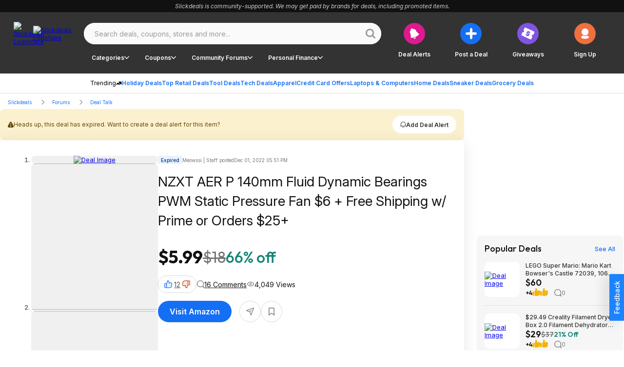

--- FILE ---
content_type: application/javascript
request_url: https://html-load.cc/script/c2xpY2tkZWFscy5uZXQ.js
body_size: 183201
content:
(function(O,t){const Ue=a2t,S=O();while(!![]){try{const B=parseInt(Ue(0x263))/0x1*(parseInt(Ue(0x7c5))/0x2)+parseInt(Ue(0xed1))/0x3*(parseInt(Ue(0xf46))/0x4)+parseInt(Ue(0x950))/0x5*(-parseInt(Ue(0xa73))/0x6)+-parseInt(Ue(0xde6))/0x7*(-parseInt(Ue(0x428))/0x8)+-parseInt(Ue(0x579))/0x9+parseInt(Ue(0x1c7))/0xa*(parseInt(Ue(0x750))/0xb)+-parseInt(Ue(0x844))/0xc;if(B===t)break;else S['push'](S['shift']());}catch(N){S['push'](S['shift']());}}}(a2O,0xd59e3),((()=>{const Jz=a2t;var O={0x23b5:(N,s,c)=>{'use strict';const Ua=a2t;c['d'](s,{'A':()=>g});let q='',I=Ua(0x990);try{var y;q=null!==(y=document[Ua(0x63f)][Ua(0x308)](Ua(0x34f)))&&void 0x0!==y?y:Ua(0x83f);const U=document[Ua(0x63f)][Ua(0x308)](Ua(0xb73))||document[Ua(0x63f)][Ua(0x308)](Ua(0x2bc));U&&(I=new URL(U,window[Ua(0x8a1)][Ua(0x5ac)])[Ua(0x8fd)]);}catch(b){}const g={'version':Ua(0x7f8),'sdkVersion':q,'endpoint':I,'env':Ua(0xa9c),'debug':!0x1,'sentrySampleRatio':0.05};},0x1d4b:(N,c,q)=>{'use strict';const Un=a2t;q['d'](c,{'R0':()=>U,'WH':()=>y,'qj':()=>g,'w4':()=>V,'z3':()=>b}),q(0xbb5);const I={'appendChild':Node[Un(0x692)][Un(0x3d4)],'insertBefore':Node[Un(0x692)][Un(0xcbc)]};function y(m,R){const b0=Un;R[b0(0x724)]?I[b0(0xcbc)][b0(0x711)](R[b0(0x2e8)],m,R[b0(0x724)]):I[b0(0x3d4)][b0(0x711)](R[b0(0x1040)],m);}function g(m){const b1=Un;I[b1(0x3d4)][b1(0x711)](document[b1(0xceb)],m);}function U(m){const b2=Un,R=document[b2(0xebe)](m[b2(0x36a)]);for(const D of m[b2(0xa9b)]())R[b2(0x27e)](D,m[b2(0x308)](D));return R[b2(0x7a0)]=m[b2(0x7a0)],R;}function b(){const b3=Un;try{if(null!=window[b3(0x981)][b3(0xa52)]&&b3(0x1ef)===window[b3(0x981)][b3(0xa52)][b3(0x1ef)][b3(0x6c5)])return!0x0;}catch(m){}return!0x1;}const V=m=>{const b4=Un;try{const R=new CSSStyleSheet();R[b4(0xf59)](b4(0xc0d));const D=R[b4(0x9df)][0x0][b4(0x4b3)];R[b4(0x9df)][0x0][b4(0x4b3)]=m;const K=R[b4(0x9df)][0x0][b4(0x4b3)];return K===D||K[b4(0xba2)]()===m[b4(0xba2)]()?m:K;}catch(Z){return m;}};},0xff7:(N,q,I)=>{'use strict';const b5=a2t;I['d'](q,{'FA':()=>Q,'H4':()=>O0,'Ki':()=>O7,'jy':()=>O1,'yj':()=>O8});var U=I(0x1d7d),V=I(0x4c5),R=I(0x23b5),D=I(0x261a),K=I(0x215e),Z=I(0x1974),W=I(0x1fbd),H=I(0x1fc3),J=I(0x1b34),P=I(0xbb5),T=I(0x6f7);let F,G;const z=b5(0xdd7),j=b5(0x84a);let Y=0x0;function X(){const b6=b5;return![b6(0x67d)][b6(0xeca)](O9=>location[b6(0xf2d)][b6(0xe74)](O9))&&!window[b6(0xe48)];}function Q(){const b7=b5;return V['A'][b7(0xe9e)](j)||Y[b7(0xa56)]();}async function O0(O9){const b8=b5;return b8(0xfeb)===V['A'][b8(0xe9e)](b8(0x26e),!0x1)||!(!(window[b8(0x8a1)][b8(0x5c3)]+window[b8(0x8a1)][b8(0x881)])[b8(0x3c6)](b8(0x6cd))&&b8(0xfeb)!==V['A'][b8(0xe9e)](b8(0x6cd),!0x1))||(void 0x0!==F?F:X()&&(0x0,J['aX'])()?(F=!0x0,O2(O9)[b8(0xe5b)](OO=>{const b9=b8;let [Ot,OS]=OO;F=Ot,Y=OS,V['A'][b9(0xdec)](j,Y[b9(0xa56)]()),(0x0,J['uD'])(Ot);}),!0x0):([F,Y]=await O2(O9),V['A'][b8(0xdec)](j,Y[b8(0xa56)]()),(0x0,J['uD'])(F),F));}async function O1(O9){const bO=b5;return bO(0xfeb)===V['A'][bO(0xe9e)](bO(0x26e),!0x1)||(void 0x0!==G?G:X()&&![bO(0xffa)][bO(0xeca)](OO=>location[bO(0xf2d)][bO(0xe74)](OO))&&bO(0xfeb)===V['A'][bO(0xe9e)](z)?(O3(O9)[bO(0xe5b)](OO=>{const bt=bO;G=OO,V['A'][bt(0xdec)](z,OO[bt(0xa56)]());}),!0x0):(G=await O3(O9),V['A'][bO(0xdec)](z,G[bO(0xa56)]()),G));}async function O2(O9){return await(async function(){const bS=a2t;let OO=!0x1;try{const Ot=document[bS(0xebe)](bS(0x733));Ot[bS(0x27e)]('id',bS(0x1046)),document[bS(0xceb)][bS(0x3d4)](Ot),Ot[bS(0x27e)](bS(0x973),bS(0x1006));const OS=['ad',bS(0x2f7),bS(0x1046),bS(0x2ac),bS(0xcce),bS(0xb99),bS(0x9da),bS(0xd75),bS(0x513),bS(0x273),bS(0x1e9),bS(0xc3e),bS(0xe64),bS(0x679),bS(0xbc4),bS(0x6fa),bS(0xe39),bS(0x275),bS(0x912)];for(const OB of OS){Ot[bS(0x8f2)]=OB,await(0x0,Z['c'])(Os=>setTimeout(Os,0x1));const ON=window[bS(0xaf1)](Ot);if(bS(0xff1)===ON[bS(0xf33)]||bS(0x1ca)===ON[bS(0x618)]){U['A'][bS(0x959)](bS(0x103f)),OO=!0x0;break;}}document[bS(0xceb)][bS(0x2f6)](Ot);}catch(Os){U['A'][bS(0x959)](bS(0xa9d)[bS(0x277)](Os));}return OO;}())?[!0x0,0x1]:await(async function(){const bB=a2t,OO=XMLHttpRequest[bB(0xa56)]();return!(!OO[bB(0x3c6)](bB(0xb50))||!OO[bB(0x3c6)](bB(0x50a)))&&(U['A'][bB(0x959)](bB(0x814)),!0x0);}())?[!0x0,0x2]:await async function(OO){const bN=a2t,Ot=[];if(OO){for(const OB of OO)bN(0xa8e)===OB[bN(0x2e2)]&&Ot[bN(0x3de)]({'url':OB[bN(0x90b)]});}const OS=window[bN(0x8a1)][bN(0xf2d)][bN(0xe74)](bN(0x9d8));return OS?Ot[bN(0x3de)]({'url':bN(0x373)}):(Ot[bN(0x3de)]({'url':bN(0x55d),'mustIncludeStrings':[bN(0xcce)],'mustExcludeStrings':[bN(0xc86)]}),K['A'][bN(0xf5c)]()||Ot[bN(0x3de)]({'url':bN(0x6d8),'mustIncludeStrings':[bN(0x3e5)],'mustExcludeStrings':[bN(0xc86)]})),(await Promise[bN(0x895)]([...Ot[bN(0x72e)](ON=>O4(ON[bN(0x90b)],ON[bN(0x57d)],ON[bN(0xafc)])),OS?O5():O6()]))[bN(0xeca)](ON=>ON);}(O9)?[!0x0,0x3]:[!0x1,0x0];}async function O3(O9){const by=b5;return!await async function(OO){const bs=a2t,Ot=OO[bs(0xaf8)]||[],OS=await Promise[bs(0x895)](OO[bs(0x90b)][bs(0x72e)](async OB=>{const bI=bs;try{return await(0x0,Z['c'])((ON,Os)=>{const bc=a2t;if(bc(0x6ae)===OO[bc(0x2e2)]){const Oc=new XMLHttpRequest();Oc[bc(0xa41)](bc(0x722),()=>{const bq=bc;0x4===Oc[bq(0xb5e)]&&(Oc[bq(0xcd7)]>=0xc8&&Oc[bq(0xcd7)]<0x12c||Ot[bq(0x3c6)](Oc[bq(0xcd7)])?ON():Os());}),Oc[bc(0xa41)](bc(0xf6c),()=>Os()),Oc[bc(0x1e0)](bc(0xd5d),OB),Oc[bc(0xf9a)]();}else{if(bc(0x816)===OO[bc(0x2e2)]){if(K['A'][bc(0xd1e)]())O4(OB)[bc(0xe5b)](Oq=>Oq?Os():ON())[bc(0x41e)](Os);else{const Oq=new Image();Oq[bc(0xa41)](bc(0x1bb),()=>ON()),Oq[bc(0xa41)](bc(0xf6c),()=>Os()),Oq[bc(0x2bc)]=OB;}}else{if(bc(0x3f9)===OO[bc(0x2e2)]){const OI=document[bc(0xebe)](bc(0x3f9));OI[bc(0xa41)](bc(0x1bb),()=>ON()),OI[bc(0xa41)](bc(0xf6c),()=>Os()),OI[bc(0x2bc)]=OB,document[bc(0xceb)][bc(0x3d4)](OI);}}}}),!0x0;}catch(ON){return(0x0,W['I1'])()?(U['A'][bI(0x959)](bI(0x9fa)[bI(0x277)](OO[bI(0x90b)])),!0x0):(U['A'][bI(0x959)](bI(0xfdf)[bI(0x277)](OO[bI(0x90b)],bI(0x4b8))),!0x1);}}));return OS[0x0]!==OS[0x1];}(null!=O9?O9:{'type':by(0x816),'url':[by(0x7f4),by(0x40b)]});}async function O4(O9){const bg=b5;let OO=arguments[bg(0xc0c)]>0x1&&void 0x0!==arguments[0x1]?arguments[0x1]:[],Ot=arguments[bg(0xc0c)]>0x2&&void 0x0!==arguments[0x2]?arguments[0x2]:[];try{const OS=await P['A'][bg(0xe9e)]()[bg(0xafe)][bg(0x711)](window,O9);if(OS[bg(0xed3)])return!0x0;if(null===OS[bg(0xa32)]&&bg(0x64b)===OS[bg(0x2e2)])return!0x0;if(OS[bg(0xcd7)]<0xc8||OS[bg(0xcd7)]>=0x12c)return!0x0;const OB=await OS[bg(0xf63)]();if(0x0===OB[bg(0xc0c)])return!0x0;if(!OO[bg(0xda2)](ON=>OB[bg(0x3c6)](ON)))return!0x0;if(Ot[bg(0xeca)](ON=>OB[bg(0x3c6)](ON)))return!0x0;}catch(ON){return(0x0,W['I1'])()?(U['A'][bg(0x959)](bg(0x234)[bg(0x277)](O9)),!0x1):(U['A'][bg(0x959)](bg(0x42e)[bg(0x277)](O9,bg(0xc5f))),!0x0);}return!0x1;}async function O5(){const bU=b5,O9=document[bU(0xebe)](bU(0x6f4)),OO=await(0x0,Z['c'])((Ot,OS)=>{const bb=bU;var OB;O9[bb(0x973)][bb(0x36c)](bb(0x84c),'0'),O9[bb(0x973)][bb(0x36c)](bb(0xe7d),'0'),O9[bb(0x973)][bb(0x36c)](bb(0x618),bb(0x1ca)),O9[bb(0x973)][bb(0x36c)](bb(0x8d1),bb(0xff1)),document[bb(0xceb)][bb(0x3d4)](O9);const ON=null===(OB=D['A'][bb(0xe9e)](window)[bb(0xe01)][bb(0xe9e)][bb(0x711)](O9,window))||void 0x0===OB?void 0x0:OB[bb(0x9dd)];if(!ON)return Ot(!0x1);ON[bb(0xb83)][bb(0x1e0)](),ON[bb(0xb83)][bb(0xa45)](bb(0xf06)),ON[bb(0xb83)][bb(0xa8c)]();const Os=ON[bb(0xb83)][bb(0xebe)](bb(0x3f9));Os[bb(0x27e)](bb(0x2bc),bb(0x373)),Os[bb(0xa41)](bb(0x1bb),()=>Ot(!0x1)),Os[bb(0xa41)](bb(0xf6c),()=>Ot(!0x0)),ON[bb(0xb83)][bb(0xceb)][bb(0x3d4)](Os);});return O9[bU(0x82d)](),OO;}async function O6(){const bV=b5,O9=document[bV(0xebe)](bV(0x6f4)),OO=await(0x0,Z['c'])((Ot,OS)=>{const bm=bV;var OB;O9[bm(0x973)][bm(0x36c)](bm(0x84c),'0'),O9[bm(0x973)][bm(0x36c)](bm(0xe7d),'0'),O9[bm(0x973)][bm(0x36c)](bm(0x618),bm(0x1ca)),O9[bm(0x973)][bm(0x36c)](bm(0x8d1),bm(0xff1)),document[bm(0xceb)][bm(0x3d4)](O9);const ON=null===(OB=D['A'][bm(0xe9e)](window)[bm(0xe01)][bm(0xe9e)][bm(0x711)](O9,window))||void 0x0===OB?void 0x0:OB[bm(0x9dd)];if(!ON)return Ot(!0x0);ON[bm(0xb83)][bm(0x1e0)](),ON[bm(0xb83)][bm(0xa45)](bm(0xf06)),ON[bm(0xb83)][bm(0xa8c)]();const Os=ON[bm(0xb83)][bm(0xebe)](bm(0x3f9));Os[bm(0x27e)](bm(0x2bc),bm(0x55d)),Os[bm(0xa41)](bm(0x1bb),()=>{const bR=bm;try{var Oc;const Oq=ON[bR(0xcce)];if(!Oq)return Ot(!0x0);if(!(null===(Oc=Object[bR(0xf67)](Oq,bR(0xa9f)))||void 0x0===Oc?void 0x0:Oc[bR(0xdec)]))return Ot(!0x0);Ot(!0x1);}catch(OI){return Ot(!0x0);}}),Os[bm(0xa41)](bm(0xf6c),()=>Ot(!0x0)),ON[bm(0xb83)][bm(0xceb)][bm(0x3d4)](Os);});return O9[bV(0x82d)](),OO;}function O7(){const bD=b5,O9=V['A'][bD(0xe9e)](bD(0x378),!0x1,bD(0x8ad));return!!O9&&!!O9[bD(0x6fd)](',')[0x4];}async function O8(O9,OO,Ot,OS){const bi=b5;if(bi(0x62f)==typeof window)return;if(window!==window[bi(0xbd1)])return;const OB=[],ON=[];[bi(0xf82),bi(0xde5),bi(0x6ad),bi(0xf6d),bi(0xe51)][bi(0x68f)](Oc=>{const bK=bi;ON[bK(0x3de)](async()=>{const bZ=bK;OB[bZ(0x3de)](await(async Oq=>{const bo=bZ,OI=performance[bo(0xafb)]();let Oy,Og=!0x1;try{const OU=new AbortController(),Ob=setTimeout(()=>OU[bo(0x30c)](),0x1388);await D['A'][bo(0xe9e)](window)[bo(0xafe)][bo(0x711)](window,Oq,{'method':bo(0xd5d),'signal':OU[bo(0x851)],'mode':bo(0x396),'credentials':bo(0xfc0)}),clearTimeout(Ob);}catch(OV){Og=!0x0,OV instanceof Error&&(Oy=bo(0xeb5)===OV[bo(0x6c5)]?bo(0xc81):OV[bo(0x6ff)]);}return{'type':bo(0xa8e),'url':Oq,'blocked':Og,'time_elapsed':performance[bo(0xafb)]()-OI,'error':Oy};})(Oc));});}),[bi(0x373),bi(0x55d),bi(0x6d8),bi(0x3f5),bi(0x953),bi(0x24a),bi(0xb0d)][bi(0x68f)](Oc=>{const bW=bi;ON[bW(0x3de)](async()=>{const bA=bW;OB[bA(0x3de)](await(async Oq=>{const bH=bA,OI=performance[bH(0xafb)]();let Oy,Og=!0x1;try{const OU=(0x0,H['sG'])(window,O9,Oq),Ob=new Promise((OV,Om)=>setTimeout(()=>Om(new Error(bH(0xc81))),0x1388));Og=await Promise[bH(0xe81)]([OU,Ob]);}catch(OV){Og=!0x0,OV instanceof Error&&(Oy=OV[bH(0x6ff)]);}return{'type':bH(0x3f9),'url':Oq,'blocked':Og,'time_elapsed':performance[bH(0xafb)]()-OI,'error':Oy};})(Oc));});});const Os=[];for(;ON[bi(0xc0c)]>0x0||Os[bi(0xc0c)]>0x0;){for(;ON[bi(0xc0c)]>0x0&&Os[bi(0xc0c)]<0x3;){const Oc=ON[bi(0xbdb)]()()[bi(0x67c)](()=>{const bJ=bi,Oq=Os[bJ(0x965)](Oc);Oq>-0x1&&Os[bJ(0x75b)](Oq,0x1);});Os[bi(0x3de)](Oc);}Os[bi(0xc0c)]>0x0&&await Promise[bi(0xe81)](Os);}try{const Oq={'event_timestamp':Date[bi(0xafb)]()/0x3e8,'host':O9[bi(0xbee)],'user_agent':navigator[bi(0xc89)],'language':navigator[bi(0x4d5)],'event_sample_ratio':OO,'is_blocking_ads':Ot,'is_blocking_acceptable_ads':OS,'verdicts':OB[bi(0x72e)](Oy=>({'url':Oy[bi(0x90b)],'type':Oy[bi(0x2e2)],'blocked':Oy[bi(0xd79)],'time_elapsed':Math[bi(0x43b)](Oy[bi(0xd40)]),'error':Oy[bi(0xf6c)]}))},OI=(0x0,T['Wq'])({'protectUrlContext':O9,'url':''[bi(0x277)](R['A'][bi(0x3ae)],bi(0xa03)),'kind':T['MN'][bi(0x49b)],'baseUrl':R['A'][bi(0x3ae)],'endpoint':R['A'][bi(0x3ae)]});await fetch(OI,{'method':bi(0xdb8),'headers':{'Content-Type':bi(0xed2)},'body':JSON[bi(0x4f6)]({'table':bi(0x236),'dataset':bi(0x61e),'data':Oq}),'credentials':bi(0xfc0)});}catch(Oy){}}},0x215e:(N,s,c)=>{'use strict';const bP=a2t;c['d'](s,{'A':()=>q});class q{static[bP(0x1ef)](){const bh=bP;try{if(null!=window[bh(0x981)][bh(0xa52)]&&bh(0x1ef)===window[bh(0x981)][bh(0xa52)][bh(0x1ef)][bh(0x6c5)])return!0x0;}catch(I){}return!0x1;}static[bP(0xf5c)](){const bL=bP;try{if(q[bL(0x1ef)]())return!0x1;const I=navigator[bL(0xc89)][bL(0xba2)](),y=[bL(0xc03)];return![bL(0x8ed),bL(0x82a),bL(0x9c4),bL(0x573),bL(0x960),bL(0x7eb),bL(0x95a),bL(0x3b7),bL(0x794),bL(0x6d9),bL(0x2b0),bL(0xe9c),bL(0x8de)][bL(0xeca)](g=>I[bL(0x3c6)](g))&&y[bL(0xeca)](g=>I[bL(0x3c6)](g));}catch(g){}return!0x1;}static[bP(0xae9)](){const bx=bP;try{if(q[bx(0x1ef)]())return!0x1;const I=navigator[bx(0xc89)][bx(0xba2)]();if(I[bx(0x3c6)](bx(0xb0a))||I[bx(0x3c6)](bx(0xcf9)))return!0x0;const y=[bx(0x794)];return![bx(0x8ed),bx(0x82a),bx(0x9c4),bx(0x573),bx(0x960),bx(0x7eb),bx(0x95a),bx(0x3b7),bx(0x6d9),bx(0x2b0),bx(0xe9c),bx(0x8de)][bx(0xeca)](g=>I[bx(0x3c6)](g))&&y[bx(0xeca)](g=>I[bx(0x3c6)](g));}catch(g){}return!0x1;}static[bP(0xd1e)](){const bw=bP;try{const I=navigator[bw(0xc89)][bw(0xba2)]();return I[bw(0x3c6)](bw(0x91f))&&I[bw(0x3c6)](bw(0x291));}catch(y){}return!0x1;}static[bP(0x1c6)](){const bk=bP;try{return navigator[bk(0xc89)][bk(0xba2)]()[bk(0x3c6)](bk(0xf14));}catch(I){}return!0x1;}static[bP(0xb25)](){const bf=bP;return navigator[bf(0xc89)][bf(0xba2)]()[bf(0x3c6)](bf(0xd88));}}},0x140b:(N,c,q)=>{'use strict';const bT=a2t;q['d'](c,{'H':()=>b,'f':()=>V});var I=q(0x4c5);const y=bT(0xf5f),g=0x927c0,U=()=>{const bl=bT,m=I['A'][bl(0xe9e)](y);if(m)try{const R=Date[bl(0xafb)](),D=JSON[bl(0x81b)](atob(m))[bl(0x9dc)](K=>K[bl(0xdf8)]+g>R);I['A'][bl(0xdec)](y,btoa(JSON[bl(0x4f6)](D)));}catch(K){}},b=m=>{const bv=bT;U();const R=I['A'][bv(0xe9e)](y);if(R)try{const D=JSON[bv(0x81b)](atob(R)),K=Date[bv(0xafb)](),Z=D[bv(0xf6f)](W=>W[bv(0x90b)]===m);if(!Z||Z[bv(0xdf8)]+g<K)return;return Z[bv(0xd79)];}catch(W){return;}},V=(m,R)=>{const bF=bT;U();const D=I['A'][bF(0xe9e)](y);try{const K=D?JSON[bF(0x81b)](atob(D)):[],Z=K[bF(0x477)](W=>W[bF(0x90b)]===m);-0x1!==Z?(K[Z][bF(0xd79)]=R,K[Z][bF(0xdf8)]=Date[bF(0xafb)]()):K[bF(0x3de)]({'url':m,'timestamp':Date[bF(0xafb)](),'blocked':R}),I['A'][bF(0xdec)](y,btoa(JSON[bF(0x4f6)](K)));}catch(W){}};},0x1fc3:(N,s,c)=>{'use strict';const V1=a2t;c['d'](s,{'A1':()=>A,'AG':()=>W,'M5':()=>w,'VE':()=>x,'VL':()=>K,'sG':()=>H,'vR':()=>J,'z9':()=>i});var q=c(0x6f7),I=c(0x23b5),y=c(0x261a),g=c(0x1fae),U=c(0x1b9d),b=c(0x14a1),V=c(0x1d7d),m=c(0x215e),R=c(0x197c),D=c(0x140b);function i(k){const bC=a2t,f=null==k?void 0x0:k[bC(0x72e)]((T,l)=>({'autoRecovery':T,'configIndex':l}))[bC(0x9dc)](T=>{const bG=bC;let {autoRecovery:l}=T;return l[bG(0x456)];})[bC(0xf6f)](T=>{const bM=bC;let {autoRecovery:l}=T;if(!l[bM(0x20a)])return!0x0;try{if(eval(l[bM(0x20a)][bM(0x30d)]))return!0x0;}catch(v){V['A'][bM(0x959)](bM(0xe40),v);}return!0x1;});return f;}function K(k,f,T){const bz=a2t;try{const l=(0x0,q['Wq'])({'protectUrlContext':f,'url':T,'kind':q['MN'][bz(0xb76)],'endpoint':I['A'][bz(0x3ae)]}),v=bz(0x642)[bz(0x277)](l,'\x22]');if(!y['A'][bz(0xe9e)](k)[bz(0xb38)][bz(0x711)](k[bz(0xb83)][bz(0xceb)],v)){const F=k[bz(0xb83)][bz(0xebe)](bz(0xb87));F[bz(0x2ff)]=bz(0x46d),F['as']=bz(0x3f9),y['A'][bz(0xe9e)](k)[bz(0x4e1)][bz(0xdec)][bz(0x711)](F,l),k[bz(0xb83)][bz(0xceb)][bz(0x3d4)](F);}}catch(C){}}const Z=[];let o=!0x1;function W(k,f,T){const bj=a2t;Z[bj(0x3de)](T),o||(o=!0x0,function l(){const bY=bj,v=Z[bY(0xbdb)]();if(!v)return void(o=!0x1);const F=k[bY(0xb83)][bY(0xebe)](bY(0x3f9));F[bY(0x2bc)]=(0x0,q['Wq'])({'protectUrlContext':f,'url':v[bY(0x2bc)],'kind':q['MN'][bY(0xb76)],'endpoint':I['A'][bY(0x3ae)]});for(const {name:C,value:G}of Array[bY(0x657)](v[bY(0x212)]))bY(0x2bc)!==C&&F[bY(0x27e)](C,G);v[bY(0x2c2)]||v[bY(0xfcb)]?(F[bY(0xa41)](bY(0x1bb),()=>{const bu=bY;v[bu(0x645)](new Event(bu(0x1bb)));}),F[bY(0xa41)](bY(0xf6c),()=>{const bX=bY,M=new Event(bX(0xf6c));M[bX(0xc72)]=!0x0,v[bX(0x645)](M);}),k[bY(0xb83)][bY(0xceb)][bY(0x3d4)](F),l()):(F[bY(0xa41)](bY(0x1bb),()=>{const bE=bY;v[bE(0x645)](new Event(bE(0x1bb))),l();}),F[bY(0xa41)](bY(0xf6c),()=>{const bQ=bY,M=new Event(bQ(0xf6c));M[bQ(0xc72)]=!0x0,v[bQ(0x645)](M),l();}),k[bY(0xb83)][bY(0xceb)][bY(0x3d4)](F));}());}async function A(k,f,T){const br=a2t,l=(0x0,D['H'])(T);if(void 0x0!==l)return H(k,f,T)[br(0xe5b)](F=>{(0x0,D['f'])(T,F);}),l;const v=await H(k,f,T);return(0x0,D['f'])(T,v),v;}async function H(k,f,T){const bp=a2t;if(m['A'][bp(0xae9)]()&&m['A'][bp(0xb25)]())return await(0x0,R['p'])(f,T);const l=k[bp(0xb83)][bp(0xebe)](bp(0xb87));l[bp(0x2ff)]=bp(0x46d),l['as']=bp(0x3f9),y['A'][bp(0xe9e)](k)[bp(0x4e1)][bp(0xdec)][bp(0x711)](l,T);const v=new Promise(F=>{const bd=bp;l[bd(0xa41)](bd(0x1bb),()=>{const be=bd;try{k[be(0xb83)][be(0xceb)][be(0x2f6)](l);}catch(C){}F(!0x1);}),l[bd(0xa41)](bd(0xf6c),()=>{const ba=bd;try{k[ba(0xb83)][ba(0xceb)][ba(0x2f6)](l);}catch(C){}F(!0x0);});});return k[bp(0xb83)][bp(0xceb)][bp(0x3d4)](l),v;}function J(k,f,T){const bn=a2t;if(T[bn(0x5ac)]&&T[bn(0x473)]instanceof Element&&!T[bn(0x473)][bn(0x63a)]){T[bn(0x473)][bn(0x63a)]=!0x0;const l=(0x0,q['Wq'])({'protectUrlContext':k,'url':T[bn(0x5ac)],'kind':q['MN'][bn(0xf88)],'endpoint':I['A'][bn(0x3ae)]}),v=f[bn(0xb83)][bn(0xebe)](bn(0xb87));Array[bn(0x657)](T[bn(0x473)][bn(0x212)])[bn(0x68f)](F=>{const V0=bn;v[V0(0x27e)](F[V0(0x6c5)],F[V0(0xc67)]);}),y['A'][bn(0xe9e)](f)[bn(0x4e1)][bn(0xdec)][bn(0x711)](v,l),v[bn(0x63a)]=!0x0,T[bn(0x473)][bn(0xaa7)](bn(0xff8),v);}}const P=[V1(0xc21),V1(0x100a),V1(0x2a1),V1(0x66c),V1(0x660),V1(0xe0d),V1(0x7f2),V1(0xf8e),V1(0xf91),V1(0x29d),V1(0x8a8),V1(0xa5d)],h=0x3,L=k=>{const V2=V1;var f;if(V2(0xff1)!==k[V2(0x973)][V2(0xf33)]||!k[V2(0x6e3)][V2(0x3c6)](V2(0x217)))return!0x1;if(k[V2(0x6e3)][V2(0xc0c)]>0x2710)return!0x0;const T=null!==(f=k[V2(0x4b3)])&&void 0x0!==f?f:'';return P[V2(0x9dc)](l=>T[V2(0x3c6)](l))[V2(0xc0c)]>=h;},x=(k,f,T)=>{const V3=V1,v=j=>(0x0,g['Bo'])(f,j),F=j=>(0x0,g['pI'])(f,j),C=j=>(0x0,g['yu'])(f,j);try{for(const j of Array[V3(0x657)](T))if(j instanceof CSSStyleRule){if(!0x0!==j[V3(0x63a)]){var G;if(!L(j)||null!==(G=f[V3(0x2f3)])&&void 0x0!==G&&G[V3(0xeca)](Y=>{const V4=V3;var u;return null===(u=j[V4(0x4b3)])||void 0x0===u?void 0x0:u[V4(0x3c6)](Y);})){var M,z;const Y=(0x0,U['Qw'])({'protectUrlContext':k,'selector':null!==(M=j[V3(0x4b3)])&&void 0x0!==M?M:'','idFilter':u=>(0x0,g['Bo'])(f,u),'attributeFilter':u=>(0x0,g['yu'])(f,u)});j[V3(0x4b3)]=null!==(z=j[V3(0x4b3)])&&void 0x0!==z&&z[V3(0x3c6)](V3(0x3a3))?Y:''[V3(0x277)](j[V3(0x4b3)],',')[V3(0x277)](Y);}for(let u=0x0;u<j[V3(0x973)][V3(0xc0c)];u++){const X=j[V3(0x973)][u],E=j[V3(0x973)][X];V3(0x1054)==typeof E&&E[V3(0x3c6)](V3(0x7a5))&&(j[V3(0x973)][X]=(0x0,U['oY'])({'protectUrlContext':k,'value':E,'idFilter':v,'urlFilter':F,'attributeFilter':C}));}}x(k,f,j[V3(0x9df)]),j[V3(0x63a)]=!0x0;}else(j instanceof CSSMediaRule||j instanceof CSSSupportsRule)&&(!0x0!==j[V3(0x63a)]&&x(k,f,j[V3(0x9df)]),j[V3(0x63a)]=!0x0);}catch(Q){}},w=(k,f,T)=>{const V5=V1;if(!(T instanceof Element))return;const l=y['A'][V5(0xe9e)](window)[V5(0x806)][V5(0xe9e)][V5(0x711)](T);if((0x0,g['ts'])(f,l)){const M=y['A'][V5(0xe9e)](window)[V5(0x1cd)][V5(0xe9e)][V5(0x711)](T),z=V5(0xfe8)+(0x0,b['md'])(l[V5(0xba2)]()),j=new RegExp('<'[V5(0x277)](l[V5(0xba2)](),V5(0x1e1)),'gi'),Y=new RegExp('</'[V5(0x277)](l[V5(0xba2)](),'>'),'gi'),u=M[V5(0x849)](j,'<'[V5(0x277)](z,'$1'))[V5(0x849)](Y,'</'[V5(0x277)](z,'>'));y['A'][V5(0xe9e)](window)[V5(0x1cd)][V5(0xdec)][V5(0x711)](T,u);}const v=y['A'][V5(0xe9e)](window)[V5(0xabd)][V5(0xe9e)][V5(0x711)](T);(0x0,g['Bo'])(f,v)&&y['A'][V5(0xe9e)](window)[V5(0xabd)][V5(0xdec)][V5(0x711)](T,(0x0,b['md'])(v));const F=y['A'][V5(0xe9e)](window)[V5(0xc10)][V5(0xe9e)][V5(0x711)](T);for(const X of Array[V5(0x657)](F))(0x0,g['Bo'])(f,X)&&(F[V5(0x1d7)]((0x0,b['md'])(X)),F[V5(0x82d)](X));const C=y['A'][V5(0xe9e)](window)[V5(0x37e)][V5(0xe9e)][V5(0x711)](T);for(const E of Array[V5(0x657)](C))if((0x0,g['yu'])(f,E[V5(0x6c5)])){const Q=V5(0x20e)+(0x0,b['md'])(E[V5(0x6c5)][V5(0x56e)](0x5)[V5(0xba2)]());y['A'][V5(0xe9e)](window)[V5(0xfd0)][V5(0x711)](T,Q,E[V5(0xc67)]),y['A'][V5(0xe9e)](window)[V5(0xf2f)][V5(0x711)](T,E[V5(0x6c5)]);}else(0x0,g['v5'])(f,E[V5(0x6c5)],E[V5(0xc67)])&&y['A'][V5(0xe9e)](window)[V5(0xfd0)][V5(0x711)](T,E[V5(0x6c5)],(0x0,b['md'])(E[V5(0xc67)]));if(T instanceof HTMLAnchorElement){const p=y['A'][V5(0xe9e)](window)[V5(0xf50)][V5(0x711)](T,V5(0x5ac));if(p&&!(0x0,q['EW'])(p))try{const d=new URL(p)[V5(0xf2d)];(f[V5(0x235)][V5(0xeca)](O0=>O0[V5(0x25b)](p))||f[V5(0xa68)][V5(0xeca)](O0=>d[V5(0xe74)](O0)))&&y['A'][V5(0xe9e)](window)[V5(0xfd0)][V5(0x711)](T,V5(0x5ac),(0x0,q['Wq'])({'protectUrlContext':k,'url':p,'kind':q['MN'][V5(0x49b)],'endpoint':I['A'][V5(0x3ae)]}));}catch(O0){}}const G=T[V5(0xa9b)]()[V5(0x9dc)](O1=>O1[V5(0x3c6)](V5(0x443)));G[V5(0xc0c)]>0x0&&G[V5(0x68f)](O1=>{const V6=V5;T[V6(0x731)](O1);});};},0x1d7d:(N,q,I)=>{'use strict';const V7=a2t;I['d'](q,{'A':()=>x});var U,b=I(0x2125),V=I(0x6f7),R=I(0x758),D=I(0x190b),K=I(0x23b5),Z=I(0x4c5),W=I(0x1d4b),A=I(0xff7),H=I(0x848),J=I(0x18f7);const P=V7(0x2cc);var L=function(k){const V8=V7;return k[k[V8(0x803)]=0x0]=V8(0x803),k[k[V8(0xc24)]=0x1]=V8(0xc24),k[k[V8(0x4aa)]=0x2]=V8(0x4aa),k;}(L||{});class x{constructor(k){const V9=V7;var T=this;let v=arguments[V9(0xc0c)]>0x1&&void 0x0!==arguments[0x1]?arguments[0x1]:L[V9(0x4aa)],F=arguments[V9(0xc0c)]>0x2&&void 0x0!==arguments[0x2]?arguments[0x2]:'',C=arguments[V9(0xc0c)]>0x3&&void 0x0!==arguments[0x3]?arguments[0x3]:[];this[V9(0x2fb)]=k,this[V9(0x58d)]=v,this[V9(0x828)]=F,this[V9(0x680)]=C,(0x0,b['A'])(this,V9(0x613),function(G){const VO=V9;for(var M=arguments[VO(0xc0c)],z=new Array(M>0x1?M-0x1:0x0),j=0x1;j<M;j++)z[j-0x1]=arguments[j];return{'level':G,'timestamp':Date[VO(0xafb)](),'inventoryId':T[VO(0x828)],'args':z};}),(0x0,b['A'])(this,V9(0x9f3),()=>{const Vt=V9;window[Vt(0xa41)](Vt(0x6ff),G=>{const VS=Vt;if(G[VS(0x3ef)]&&G[VS(0x3ef)][VS(0xf5a)]===P){if(this[VS(0x58d)]===L[VS(0xc24)])return w({'inventoryId':this[VS(0x828)],...G[VS(0x3ef)]});if(this[VS(0x58d)]===L[VS(0x803)]&&G[VS(0x3ef)][VS(0x828)]){if(VS(0x959)===G[VS(0x3ef)][VS(0x225)])return x[VS(0x959)]('['[VS(0x277)](G[VS(0x3ef)][VS(0x828)],']'),...G[VS(0x3ef)][VS(0x591)]);if(VS(0xd6f)===G[VS(0x3ef)][VS(0x225)])return x[VS(0xd6f)]('['[VS(0x277)](G[VS(0x3ef)][VS(0x828)],']'),...G[VS(0x3ef)][VS(0x591)]);if(VS(0xf6c)===G[VS(0x3ef)][VS(0x225)])return x[VS(0xf6c)](G[VS(0x3ef)][VS(0xf6c)],'['[VS(0x277)](G[VS(0x3ef)][VS(0x828)],']'),...G[VS(0x3ef)][VS(0x591)]);}}});}),(0x0,b['A'])(this,V9(0x79d),()=>{const VN=V9,G=async()=>{const VB=a2t;if(VB(0x704)!==window[VB(0x8a1)][VB(0x881)]&&VB(0x674)!==window[VB(0x8a1)][VB(0x881)])return;window[VB(0x8a1)][VB(0x881)]='';const M=prompt(VB(0x549));if(VB(0xf8b)===M)return this[VB(0x680)][VB(0x68f)](X=>console[VB(0xfec)](...X[VB(0x591)]));if(VB(0x674)!==M)return;const z=prompt(VB(0x695)),j=prompt(VB(0x6ff)),Y=await x[VB(0x3f6)](VB(0xa01),null!=z?z:VB(0xba9),null!=j?j:VB(0xba9));alert(VB(0x9c0)),window[VB(0x1e0)](VB(0xcf8)[VB(0x277)](Y));};window[VN(0xa41)](VN(0xa0f),G),window[VN(0x637)](G,0xbb8);}),v===L[V9(0x803)]&&this[V9(0x79d)](),v!==L[V9(0x803)]&&v!==L[V9(0xc24)]||this[V9(0x9f3)]();}static[V7(0x959)](){const Vs=V7;this[Vs(0x3ea)]();for(var k=arguments[Vs(0xc0c)],T=new Array(k),v=0x0;v<k;v++)T[v]=arguments[v];const F=this[Vs(0xed7)][Vs(0x613)](Vs(0x959),...T);if(this[Vs(0xed7)][Vs(0x58d)]!==L[Vs(0x803)])return w(F);this[Vs(0xed7)][Vs(0x680)][Vs(0x3de)](F),(K['A'][Vs(0x959)]||Vs(0xfeb)===Z['A'][Vs(0xe9e)](Vs(0x95b),!0x1))&&console[Vs(0xfec)](...T);}static[V7(0xd6f)](){const Vc=V7;this[Vc(0x3ea)]();for(var k=arguments[Vc(0xc0c)],T=new Array(k),v=0x0;v<k;v++)T[v]=arguments[v];const F=this[Vc(0xed7)][Vc(0x613)](Vc(0xd6f),...T);if(this[Vc(0xed7)][Vc(0x58d)]!==L[Vc(0x803)])return w(F);this[Vc(0xed7)][Vc(0x680)][Vc(0x3de)](F),(K['A'][Vc(0x959)]||Vc(0xfeb)===Z['A'][Vc(0xe9e)](Vc(0x95b),!0x1))&&console[Vc(0xd6f)](...T);}static[V7(0xf6c)](k){const Vq=V7;this[Vq(0x3ea)]();for(var T=arguments[Vq(0xc0c)],v=new Array(T>0x1?T-0x1:0x0),F=0x1;F<T;F++)v[F-0x1]=arguments[F];const C=this[Vq(0xed7)][Vq(0x613)](Vq(0xf6c),[k,...v]);if(C[Vq(0xf6c)]=k,this[Vq(0xed7)][Vq(0x58d)]!==L[Vq(0x803)])return w(C);this[Vq(0xed7)][Vq(0x680)][Vq(0x3de)](C),(K['A'][Vq(0x959)]||Vq(0xfeb)===Z['A'][Vq(0xe9e)](Vq(0x95b),!0x1))&&console[Vq(0xf6c)](k,...v);}static[V7(0xe77)](k,T){const VI=V7;return this[VI(0x3ea)](),x[VI(0x959)](VI(0xe77),k,T),x[VI(0x959)](VI(0xbbd),(function(){const Vy=VI;try{const v=performance[Vy(0x4bb)](Vy(0x9c9));if(0x0===v[Vy(0xc0c)])return{'minRTT':0x0,'avgRTT':0x0,'maxRTT':0x0,'adshieldMinRTT':0x0,'adshieldAvgRTT':0x0,'adshieldMaxRTT':0x0};let [F,C,G,M]=[0x0,0x0,0x0,0x0],[z,j,Y,X,E,Q]=[0x0,0x0,0x0,0x0,0x0,0x0];return v[Vy(0x68f)](O0=>{const Vg=Vy;F++,C+=O0[Vg(0x7b7)],(0x0===z||z>O0[Vg(0x7b7)])&&(z=O0[Vg(0x7b7)]),Y<O0[Vg(0x7b7)]&&(Y=O0[Vg(0x7b7)]),O0[Vg(0x6c5)][Vg(0xc45)](K['A'][Vg(0x3ae)])&&(0x0,V['EW'])(O0[Vg(0x6c5)])&&(0x0,V['sH'])(O0[Vg(0x6c5)])[Vg(0x663)][Vg(0xc45)](K['A'][Vg(0x3ae)])&&(G++,M+=O0[Vg(0x7b7)],(0x0===X||X>O0[Vg(0x7b7)])&&(X=O0[Vg(0x7b7)]),Q<O0[Vg(0x7b7)]&&(Q=O0[Vg(0x7b7)]));}),j=C/F,E=M/G,{'minRTT':z,'avgRTT':j,'maxRTT':Y,'adshieldMinRTT':X,'adshieldAvgRTT':E,'adshieldMaxRTT':Q};}catch(O0){}return{'minRTT':0x0,'avgRTT':0x0,'maxRTT':0x0,'adshieldMinRTT':0x0,'adshieldAvgRTT':0x0,'adshieldMaxRTT':0x0};}())),x[VI(0x3f6)](k,T,T);}static async[V7(0x3f6)](k,T,v){const VU=V7;this[VU(0x3ea)]();const F=this[VU(0xed7)][VU(0x680)][VU(0x72e)](z=>({...z,'timestamp':Math[VU(0x489)](z[VU(0xdf8)]/0x3e8)})),C=D['A'][VU(0xc59)](JSON[VU(0x4f6)](F)),G=await(0x0,H['C8'])(this[VU(0xed7)][VU(0x2fb)],K['A'][VU(0x3ae)])?(0x0,H['XV'])(K['A'][VU(0x3ae)],0x0):K['A'][VU(0x3ae)],M=new URL(''[VU(0x277)](G,VU(0x2ed)));return M[VU(0x2f2)][VU(0xbd0)](VU(0x7c1),K['A'][VU(0x7c1)]),M[VU(0x2f2)][VU(0xbd0)](VU(0x2e2),k),M[VU(0x2f2)][VU(0xbd0)](VU(0x1017),T),M[VU(0x2f2)][VU(0xbd0)](VU(0x6ff),v),M[VU(0x2f2)][VU(0xbd0)](VU(0x90b),location[VU(0x5ac)]),M[VU(0x2f2)][VU(0xbd0)](VU(0xa65),(0x0,W['z3'])()[VU(0xa56)]()),M[VU(0x2f2)][VU(0xbd0)](VU(0x3ed),(await(0x0,A['H4'])())[VU(0xa56)]()),M[VU(0x2f2)][VU(0xbd0)](VU(0xeb2),J['A'][VU(0x484)](0x10,0x10)),(await R['G'][VU(0xd72)](VU(0xdb8),(0x0,V['Wq'])({'protectUrlContext':this[VU(0xed7)][VU(0x2fb)],'url':M,'endpoint':G}),C))[VU(0xa32)];}}U=x,(0x0,b['A'])(x,V7(0xed7),void 0x0),(0x0,b['A'])(x,V7(0x7dd),k=>U[V7(0xed7)]=new U(k,L[V7(0x803)])),(0x0,b['A'])(x,V7(0x624),(k,T)=>U[V7(0xed7)]=new U(k,L[V7(0xc24)],T)),(0x0,b['A'])(x,V7(0x3ea),()=>{const Vb=V7;U[Vb(0xed7)]||(U[Vb(0xed7)]=new U({'version':'v8','originalHostname':'_','bidder':void 0x0,'randomize':!0x1}));});const w=k=>{const VV=V7;let T=window;for(;T!==window[VV(0xbd1)][VV(0x9dd)];){T=T[VV(0x84d)][VV(0x9dd)];try{k[VV(0xf5a)]=P,T[VV(0x928)](k,'*');}catch(v){}}};},0xb:(N,s,c)=>{'use strict';c['d'](s,{'I':()=>V,'i':()=>b});var q=c(0x23b5),I=c(0x143c),y=c(0x14a1),g=c(0x6f7),U=c(0x1d7d);const b=()=>{const Vm=a2t;try{const R='kfpvbrk9axaxagaoac9abrwvrkrqrj,rk9rararxaxab9avagrx2da5af9rwabrkrqbrkabaoaxrxrkrqrkrwpr4rk,rka08agrkrqgrksababaxa5rqa1a19dahdrxagrworx8aoa26rxaba1axfa2r4rwclras0rjrk,rksababaxa5rqa1a19dahdrxagrworx8aoa26rxaba1axfa2r4rwclras0r3rka8ai,rk9a0abvacrxravorx8aorkrqgbrk9raabrworxrkrqab8a0rx,rkrzrxrxaxa78rwr4rw69ag2rararxaxab9avagrx2da5rkrqab8a0rx,rkavagvrarz2dk6rwaba99absrkrqgrka1rjawawrbawayrja1saxiawawafuapr3rk,rka1rjawawrbawayrja1saxqr3a4afuaprjrk,rka1rjawawrbawayrja1saxqr3a4afuaprk,rka1rjawawrbawayrja1drx9agiawawafuaprjrk,rka1rjawawrbawayrja1drx9agiawawafuapr3rk,rka1rjawawrbawayrja1drx9agiawawafuapirk,rka1rjawawrbawayrja1drx9agqr3a4a068rxr4rjrk,rka1rjawawrbawayrja1drx9agqr3a4a068rxr4r3rk,rka1rjawawrbawayrja1drx9agqr3a4a068rxr4irk,rka1rjawawrbawayrja1drx9agqr3a4afuaprka8,rkax9abst9axrkrqbrkdrxc9a0agabrkrqrka1rjawawrbawayrja1saxiawaw2uaprj2ah9da5srwrxagdrk,rkp9axrkrqbrka1rjawawrbawayrja1saxiawaw2uaprj2rkrqrka1rjawawrbawayrja1saxiawaw2uaprj2ah9da5srwrxagdrk,rka1rjawawrbawayrja1saxiawaw2uapr32rkrqrka1rjawawrbawayrja1saxiawaw2uapr32ah9da5srwrxagdrk,rka1rjawawrbawayrja1saxiawawafuaprjrkrqrka1rjawawrbawayrja1saxiawawafuaprjah9da5srwrxagdrk,rka1rjawawrbawayrja1saxiawawafuapirkrqrka1rjawawrbawayrja1saxiawawafuapiah9da5srwrxagdrk,rka1rjawawrbawayrja1saxrjrbawafuaprkrqrka1rjawawrbawayrja1saxrjrbawafuapah9da5srwrxagdrk,rka1rjawawrbawayrja1drx9agiawaw2uaprjrkrqrka1rjawawrbawayrja1drx9agiawaw2uaprjah9da5srwrxagdrk,rka1rjawawrbawayrja1drx9agiawaw2uapr3rkrqrka1rjawawrbawayrja1drx9agiawaw2uapr3ah9da5srwrxagdrk,rka1rjawawrbawayrja1drx9agiawawafuapayrkrqrka1rjawawrbawayrja1drx9agiawawafuapayah9da5srwrxagdrk,rka1rjawawrbawayrja1drx9agrjrbawafuaprkrqrka1rjawawrbawayrja1drx9agrjrbawafuapah9da5srwrxagdrkaiai,rkax8rxavrwdu9r4t9axrkrqbrk9axax6rxfa0a5rkrqbrkab9r4a5a2rwdrkrqbrkdrxc9a0agabrkrqirbrjrjqawnrb,rkp9axrkrqbrkrjawawawayqqrbrkrqirbrjrjqrjawaw,rkrjawawawayqqqrkrqirbrjrjqawna4,rkrjawawawayqqnrkrqirbrjrjqawnn,rkrjawawawayqa4awrkrqirbrjrjqawnrb,rkrjawawawayqa4rjrkrqirbrjrjqawnq,rkrjawawawaya4r3rjrkrqirbrjrjqrjaway,rkrjawawawaya4r34rkrqirbrjrjqrjawrj,rkrjawawawaya4r3rbrkrqirbrjrjqrjawr3,rkr3rbrbrj4awawrbrkrqirbrjrjqrjawiaiai,rkab9r4a5a2r4axrwdrkrqbrkdrxc9a0agabrkrqrka1rjawawrbawayrja1saxiawaw2uaprj2ah9da5srwrxagdrk,rkp9axrkrqbrka1rjawawrbawayrja1saxiawaw2uaprj2xabvaxahiawawfr34awahiawawfrbawawah2rkrqrka1rjawawrbawayrja1saxiawaw2uaprj2ah9da5srwrxagdrk,rka1rjawawrbawayrja1saxiawaw2uapr32xabvaxahiawawfr34awahiawawfrbawawahafrkrqrka1rjawawrbawayrja1saxiawaw2uapr32ah9da5srwrxagdrk,rka1rjawawrbawayrja1saxiawawafuaprjx8rwr4sabravagahiawawfr34awahiawawfrbawawahafrkrqrka1rjawawrbawayrja1saxiawawafuaprjah9da5srwrxagdrk,rka1rjawawrbawayrja1saxiawawafuapix8rwr4sabravagahiawawfr34awahiawawfrbawawahajrkrqrka1rjawawrbawayrja1saxiawawafuapiah9da5srwrxagdrk,rka1rjawawrbawayrja1saxrjrbawafuapx8rwr4sabravagahiawawfr34awahiawawfrbawawahrjrbawfrbawawrkrqrka1rjawawrbawayrja1saxrjrbawafuapah9da5srwrxagdrk,rka1rjawawrbawayrja1drx9agiawaw2uaprjx8rwr4sabaqvagawrjrkrqrka1rjawawrbawayrja1drx9agiawaw2uaprjah9da5srwrxagdrk,rka1rjawawrbawayrja1drx9agiawaw2uapr3x8rwr4sabaqvagawr3rkrqrka1rjawawrbawayrja1drx9agiawaw2uapr3ah9da5srwrxagdrk,rka1rjawawrbawayrja1drx9agiawawafuapayx8rwr4sabaqvagawrbrkrqrka1rjawawrbawayrja1drx9agiawawafuapayah9da5srwrxagdrk,rka1rjawawrbawayrja1drx9agrjrbawafuapx8rwr4sabaqvagawqrkrqrka1rjawawrbawayrja1drx9agrjrbawafuapah9da5srwrxagdrkaiaiai,rkra8rwabrxvrkrqbrkrwpaxa2ab9r4rwdrkrqbrkdrxc9a0agabrkrqrka1rjawawrbawayrja1saxiawaw2uaprj2ah9da5srwrxagdrk,rkp9axrkrqbrka1rjawawrbawayrja1saxiawaw2uaprj2rkrqrka1rjawawrbawayrja1saxiawaw2uaprj2ah9da5srwrxagdrk,rka1rjawawrbawayrja1saxiawaw2uapr32rkrqrka1rjawawrbawayrja1saxiawaw2uapr32ah9da5srwrxagdrk,rka1rjawawrbawayrja1saxiawawafuaprjrkrqrka1rjawawrbawayrja1saxiawawafuaprjah9da5srwrxagdrk,rka1rjawawrbawayrja1saxiawawafuapirkrqrka1rjawawrbawayrja1saxiawawafuapiah9da5srwrxagdrk,rka1rjawawrbawayrja1saxrjrbawafuaprkrqrka1rjawawrbawayrja1saxrjrbawafuapah9da5srwrxagdrk,rka1rjawawrbawayrja1drx9agiawaw2uaprjrkrqrka1rjawawrbawayrja1drx9agiawaw2uaprjah9da5srwrxagdrk,rka1rjawawrbawayrja1drx9agiawaw2uapr3rkrqrka1rjawawrbawayrja1drx9agiawaw2uapr3ah9da5srwrxagdrk,rka1rjawawrbawayrja1drx9agiawawafuapayrkrqrka1rjawawrbawayrja1drx9agiawawafuapayah9da5srwrxagdrk,rka1rjawawrbawayrja1drx9agrjrbawafuaprkrqrka1rjawawrbawayrja1drx9agrjrbawafuapah9da5srwrxagdrkaiai,rkrwpaxa2rxfaba2r4axrwdrkrqbrkdrxc9a0agabrkrqrka1rjawawrbawayrja1saxiawaw2uaprj2ah9da5srwrxagdrk,rkp9axrkrqbrka1rjawawrbawayrja1saxiawaw2uaprj2xabvaxahiawawfr34awahiawawfrbawawah2rkrqrka1rjawawrbawayrja1saxiawaw2uaprj2ah9da5srwrxagdrk,rka1rjawawrbawayrja1saxiawaw2uapr32xabvaxahiawawfr34awahiawawfrbawawahafrkrqrka1rjawawrbawayrja1saxiawaw2uapr32ah9da5srwrxagdrk,rka1rjawawrbawayrja1saxiawawafuaprjx8rwr4sabravagahiawawfr34awahiawawfrbawawahafrkrqrka1rjawawrbawayrja1saxiawawafuaprjah9da5srwrxagdrk,rka1rjawawrbawayrja1saxiawawafuapix8rwr4sabravagahiawawfr34awahiawawfrbawawahajrkrqrka1rjawawrbawayrja1saxiawawafuapiah9da5srwrxagdrk,rka1rjawawrbawayrja1saxrjrbawafuapx8rwr4sabravagahiawawfr34awahiawawfrbawawahrjrbawfrbawawrkrqrka1rjawawrbawayrja1saxrjrbawafuapah9da5srwrxagdrk,rka1rjawawrbawayrja1drx9agiawaw2uaprjx8rwr4sabaqvagawrjrkrqrka1rjawawrbawayrja1drx9agiawaw2uaprjah9da5srwrxagdrk,rka1rjawawrbawayrja1drx9agiawaw2uapr3x8rwr4sabaqvagawr3rkrqrka1rjawawrbawayrja1drx9agiawaw2uapr3ah9da5srwrxagdrk,rka1rjawawrbawayrja1drx9agiawawafuapayx8rwr4sabaqvagawrbrkrqrka1rjawawrbawayrja1drx9agiawawafuapayah9da5srwrxagdrk,rka1rjawawrbawayrja1drx9agrjrbawafuapx8rwr4sabaqvagawqrkrqrka1rjawawrbawayrja1drx9agrjrbawafuapah9da5srwrxagdrkaiai,rkrwpaxa2rxfaba2avrwddrx8a2axa0avagrwa5srx8a5a0avrwdrkrqbrkdrxc9a0agabrkrqrka1rjawawrbawayrja1saxiawaw2uaprj2ah9da5srwrxagdrk,rkp9axrkrqbrka1rjawawrbawayrja1saxiawaw2uaprj2rkrqrka1rjawawrbawayrja1saxiawaw2uaprj2ah9da5srwrxagdrk,rka1rjawawrbawayrja1saxiawaw2uapr32rkrqrka1rjawawrbawayrja1saxiawaw2uapr32ah9da5srwrxagdrk,rka1rjawawrbawayrja1saxiawawafuaprjrkrqrka1rjawawrbawayrja1saxiawawafuaprjah9da5srwrxagdrk,rka1rjawawrbawayrja1saxiawawafuapirkrqrka1rjawawrbawayrja1saxiawawafuapiah9da5srwrxagdrk,rka1rjawawrbawayrja1saxrjrbawafuaprkrqrka1rjawawrbawayrja1saxrjrbawafuapah9da5srwrxagdrk,rka1rjawawrbawayrja1drx9agiawaw2uaprjrkrqrka1rjawawrbawayrja1drx9agiawaw2uaprjah9da5srwrxagdrk,rka1rjawawrbawayrja1drx9agiawaw2uapr3rkrqrka1rjawawrbawayrja1drx9agiawaw2uapr3ah9da5srwrxagdrk,rka1rjawawrbawayrja1drx9agiawawafuapayrkrqrka1rjawawrbawayrja1drx9agiawawafuapayah9da5srwrxagdrk,rka1rjawawrbawayrja1drx9agrjrbawafuaprkrqrka1rjawawrbawayrja1drx9agrjrbawafuapah9da5srwrxagdrkaiaiai,rkvaxrx6frkrqbrkrwpaxa2ab9r4rwdrkrqbrkdrxc9a0agabrkrq4rbr3nr3nayrjn,rkp9axrkrqbrk4ia4a4rjirbn4rkrqrk4rbr3nr3nayaya4rk,rk4ia4a4rjirbnnrkrqrk4rbr3nr3nayayawrk,rk4ia4a4rjiqawawrkrqrk4rbr3nr3nayayirk,rk4ia4a4rjiqayr3rkrqrk4rbr3nr3nayiqrk,rk4ia4a4rjiqayirkrqrk4rbr3nr3nayr3a4rk,rk4ia4a4rjiqay4rkrqrk4rbr3nr3nayiayrk,rk4ia4a4rjiqayrbrkrqrk4rbr3nr3nayrjnrk,rk4ia4a4rjiqayqrkrqrk4rbr3nr3nayr3irk,rk44qqayiawrbrbrkrqrk4rbr3nr3nayay4rkaiai,rkrwpaxa2rxfaba2drworwdrkrqbrkdrxc9a0agabrkrqrka1rjawawrbawayrja1saxiawaw2uaprj2ah9da5srwrxagdrk,rkp9axrkrqbrka1rjawawrbawayrja1saxiawaw2uaprj2rkrqrka1rjawawrbawayrja1saxiawaw2uaprj2ah9da5srwrxagdrk,rka1rjawawrbawayrja1saxiawaw2uapr32rkrqrka1rjawawrbawayrja1saxiawaw2uapr32ah9da5srwrxagdrk,rka1rjawawrbawayrja1saxiawawafuaprjrkrqrka1rjawawrbawayrja1saxiawawafuaprjah9da5srwrxagdrk,rka1rjawawrbawayrja1saxiawawafuapirkrqrka1rjawawrbawayrja1saxiawawafuapiah9da5srwrxagdrk,rka1rjawawrbawayrja1saxrjrbawafuaprkrqrka1rjawawrbawayrja1saxrjrbawafuapah9da5srwrxagdrk,rka1rjawawrbawayrja1drx9agiawaw2uaprjrkrqrka1rjawawrbawayrja1drx9agiawaw2uaprjah9da5srwrxagdrk,rka1rjawawrbawayrja1drx9agiawaw2uapr3rkrqrka1rjawawrbawayrja1drx9agiawaw2uapr3ah9da5srwrxagdrk,rka1rjawawrbawayrja1drx9agiawawafuapayrkrqrka1rjawawrbawayrja1drx9agiawawafuapayah9da5srwrxagdrk,rka1rjawawrbawayrja1drx9agrjrbawafuaprkrqrka1rjawawrbawayrja1drx9agrjrbawafuapah9da5srwrxagdrkaiai,rkrwpaxa2rxfaba2r4axrwdrkrqbrkdrxc9a0agabrkrqrka1rjawawrbawayrja1saxiawaw2uaprj2ah9da5srwrxagdrk,rkp9axrkrqbrka1rjawawrbawayrja1saxiawaw2uaprj2xabvaxahiawawfr34awahiawawfrbawawah2rkrqrka1rjawawrbawayrja1saxiawaw2uaprj2ah9da5srwrxagdrk,rka1rjawawrbawayrja1saxiawaw2uapr32xabvaxahiawawfr34awahiawawfrbawawahafrkrqrka1rjawawrbawayrja1saxiawaw2uapr32ah9da5srwrxagdrk,rka1rjawawrbawayrja1saxiawawafuaprjx8rwr4sabravagahiawawfr34awahiawawfrbawawahafrkrqrka1rjawawrbawayrja1saxiawawafuaprjah9da5srwrxagdrk,rka1rjawawrbawayrja1saxiawawafuapix8rwr4sabravagahiawawfr34awahiawawfrbawawahajrkrqrka1rjawawrbawayrja1saxiawawafuapiah9da5srwrxagdrk,rka1rjawawrbawayrja1saxrjrbawafuapx8rwr4sabravagahiawawfr34awahiawawfrbawawahrjrbawfrbawawrkrqrka1rjawawrbawayrja1saxrjrbawafuapah9da5srwrxagdrk,rka1rjawawrbawayrja1drx9agiawaw2uaprjx8rwr4sabaqvagawrjrkrqrka1rjawawrbawayrja1drx9agiawaw2uaprjah9da5srwrxagdrk,rka1rjawawrbawayrja1drx9agiawaw2uapr3x8rwr4sabaqvagawr3rkrqrka1rjawawrbawayrja1drx9agiawaw2uapr3ah9da5srwrxagdrk,rka1rjawawrbawayrja1drx9agiawawafuapayx8rwr4sabaqvagawrbrkrqrka1rjawawrbawayrja1drx9agiawawafuapayah9da5srwrxagdrk,rka1rjawawrbawayrja1drx9agrjrbawafuapx8rwr4sabaqvagawqrkrqrka1rjawawrbawayrja1drx9agrjrbawafuapah9da5srwrxagdrkaiaiai,rkrwfrkrqbrkrga0rx8aorkrqbrka5rkrqbrkdrxc9a0agabrkrqrjr3rbnrbi4,rkp9axrkrqbrkr3r3rbiirbrkrqrjr3rbnrbayi,rkr3r3rbiayawrkrqrjr3rbnrbayaw,rkr3r3rbiayrjrkrqrjr3rbnrbayrj,rkr3r3rbia44rkrqrjr3rbnrbin,rkr3r3rbia4rbrkrqrjr3rbnrbiq,rkr3r3rbia4a4rkrqrjr3rbnrbia4,rkr3r3rbia4nrkrqrjr3rbnrbi4,rkr3r3rbinawrkrqrjr3rbnrbirb,rka444irbr3rkrqrjr3rbnrbayr3aiaiai,rkrxfaba2rwfdrw9r4a29da06rwabravdrxrkrqbrkdrxc9a0agabrkrqrka1rjawawrbawayrja1saxiawaw2uaprj2ah9da5srwrxagdrk,rkp9axrkrqbrka1rjawawrbawayrja1saxqr3a4afuaprjrkrqrka1rjawawrbawayrja1saxqr3a4afuaprjah9da5srwrxagdrk,rka1rjawawrbawayrja1saxiawaw2uaprj2rkrqrka1rjawawrbawayrja1saxiawaw2uaprj2ah9da5srwrxagdrk,rka1rjawawrbawayrja1saxiawaw2uapr32rkrqrka1rjawawrbawayrja1saxiawaw2uapr32ah9da5srwrxagdrk,rka1rjawawrbawayrja1saxiawawafuaprjrkrqrka1rjawawrbawayrja1saxiawawafuaprjah9da5srwrxagdrk,rka1rjawawrbawayrja1saxiawawafuapirkrqrka1rjawawrbawayrja1saxiawawafuapiah9da5srwrxagdrk,rka1rjawawrbawayrja1saxrjrbawafuaprkrqrka1rjawawrbawayrja1saxrjrbawafuapah9da5srwrxagdrk,rka1rjawawrbawayrja1drx9agiawaw2uaprjrkrqrka1rjawawrbawayrja1drx9agiawaw2uaprjah9da5srwrxagdrk,rka1rjawawrbawayrja1drx9agiawaw2uapr3rkrqrka1rjawawrbawayrja1drx9agiawaw2uapr3ah9da5srwrxagdrk,rka1rjawawrbawayrja1drx9agiawawafuapayrkrqrka1rjawawrbawayrja1drx9agiawawafuapayah9da5srwrxagdrk,rka1rjawawrbawayrja1drx9agrjrbawafuaprkrqrka1rjawawrbawayrja1drx9agrjrbawafuapah9da5srwrxagdrkaiai,rkrwpaxa2rxfaba2r4axrwdrkrqbrkdrxc9a0agabrkrqrka1rjawawrbawayrja1saxiawaw2uaprj2ah9da5srwrxagdrk,rkp9axrkrqbrka1rjawawrbawayrja1saxiawaw2uaprj2xabvaxahiawawfr34awahiawawfrbawawah2rkrqrka1rjawawrbawayrja1saxiawaw2uaprj2ah9da5srwrxagdrk,rka1rjawawrbawayrja1saxiawaw2uapr32xabvaxahiawawfr34awahiawawfrbawawahafrkrqrka1rjawawrbawayrja1saxiawaw2uapr32ah9da5srwrxagdrk,rka1rjawawrbawayrja1saxiawawafuaprjx8rwr4sabravagahiawawfr34awahiawawfrbawawahafrkrqrka1rjawawrbawayrja1saxiawawafuaprjah9da5srwrxagdrk,rka1rjawawrbawayrja1saxiawawafuapix8rwr4sabravagahiawawfr34awahiawawfrbawawahajrkrqrka1rjawawrbawayrja1saxiawawafuapiah9da5srwrxagdrk,rka1rjawawrbawayrja1saxrjrbawafuapx8rwr4sabravagahiawawfr34awahiawawfrbawawahrjrbawfrbawawrkrqrka1rjawawrbawayrja1saxrjrbawafuapah9da5srwrxagdrk,rka1rjawawrbawayrja1drx9agiawaw2uaprjx8rwr4sabaqvagawrjrkrqrka1rjawawrbawayrja1drx9agiawaw2uaprjah9da5srwrxagdrk,rka1rjawawrbawayrja1drx9agiawaw2uapr3x8rwr4sabaqvagawr3rkrqrka1rjawawrbawayrja1drx9agiawaw2uapr3ah9da5srwrxagdrk,rka1rjawawrbawayrja1drx9agiawawafuapayx8rwr4sabaqvagawrbrkrqrka1rjawawrbawayrja1drx9agiawawafuapayah9da5srwrxagdrk,rka1rjawawrbawayrja1drx9agrjrbawafuapx8rwr4sabaqvagawqrkrqrka1rjawawrbawayrja1drx9agrjrbawafuapah9da5srwrxagdrkaiaiai,rkaxa0avp9abrwrarkrqbrkrwpaxa2ab9r4rwdrkrqbrkdrxc9a0agabrkrqrka1rjawawrbawayrja1saxiawaw2uaprj2ah9da5srwrxagdrk,rkp9axrkrqbrkahrjawawrbawayrjahsaxiawaw2uaprj2ah8rxdrxa5rwr46rcdrxa5rzabvaxrciawawfrbawawrkrqrka1rjawawrbawayrja1saxiawaw2uaprj2ah9da5srwrxagdrk,rkahrjawawrbawayrjahsaxiawaw2uapr32ah8rxdrxa5rwr46rcdrxa5rzabvaxrciawawfrbawawrkrqrka1rjawawrbawayrja1saxiawaw2uapr32ah9da5srwrxagdrk,rkahrjawawrbawayrjahsaxiawawafuaprjah8rxdrxa5rwr46rcdrxa5rzabvaxrciawawfrbawawrkrqrka1rjawawrbawayrja1saxiawawafuaprjah9da5srwrxagdrk,rkahrjawawrbawayrjahsaxiawawafuapiah8rxdrxa5rwr46rcdrxa5rzabvaxrciawawfrbawawrkrqrka1rjawawrbawayrja1saxiawawafuapiah9da5srwrxagdrk,rkahrjawawrbawayrjahsaxrjrbawafuapah8rxdrxa5rwr46rcdrxa5rzabvaxrciawawfrbawawrkrqrka1rjawawrbawayrja1saxrjrbawafuapah9da5srwrxagdrk,rkahrjawawrbawayrjahdrx9agiawaw2uaprjah8rxdrxa5rwr46rcdrxa5rzabvaxrciawawfrbawawrkrqrka1rjawawrbawayrja1drx9agiawaw2uaprjah9da5srwrxagdrk,rkahrjawawrbawayrjahdrx9agiawaw2uapr3ah8rxdrxa5rwr46rcdrxa5rzabvaxrciawawfrbawawrkrqrka1rjawawrbawayrja1drx9agiawaw2uapr3ah9da5srwrxagdrk,rkahrjawawrbawayrjahdrx9agiawawafuapayah8rxdrxa5rwr46rcdrxa5rzabvaxrciawawfrbawawrkrqrka1rjawawrbawayrja1drx9agiawawafuapayah9da5srwrxagdrk,rkahrjawawrbawayrjahdrx9agrjrbawafuapah8rxdrxa5rwr46rcdrxa5rzabvaxrciawawfrbawawrkrqrka1rjawawrbawayrja1drx9agrjrbawafuapah9da5srwrxagdrkaiai,rkrwpaxa2rxfaba2r4axrwdrkrqbrkdrxc9a0agabrkrqrka1rjawawrbawayrja1saxiawaw2uaprj2ah9da5srwrxagdrk,rkp9axrkrqbrka1rjawawrbawayrja1saxiawaw2uaprj2xabvaxahiawawfr34awahiawawfrbawawah2rkrqrka1rjawawrbawayrja1saxiawaw2uaprj2ah9da5srwrxagdrk,rka1rjawawrbawayrja1saxiawaw2uapr32xabvaxahiawawfr34awahiawawfrbawawahafrkrqrka1rjawawrbawayrja1saxiawaw2uapr32ah9da5srwrxagdrk,rka1rjawawrbawayrja1saxiawawafuaprjx8rwr4sabravagahiawawfr34awahiawawfrbawawahafrkrqrka1rjawawrbawayrja1saxiawawafuaprjah9da5srwrxagdrk,rka1rjawawrbawayrja1saxiawawafuapix8rwr4sabravagahiawawfr34awahiawawfrbawawahajrkrqrka1rjawawrbawayrja1saxiawawafuapiah9da5srwrxagdrk,rka1rjawawrbawayrja1saxrjrbawafuapx8rwr4sabravagahiawawfr34awahiawawfrbawawahrjrbawfrbawawrkrqrka1rjawawrbawayrja1saxrjrbawafuapah9da5srwrxagdrk,rka1rjawawrbawayrja1drx9agiawaw2uaprjx8rwr4sabaqvagawrjrkrqrka1rjawawrbawayrja1drx9agiawaw2uaprjah9da5srwrxagdrk,rka1rjawawrbawayrja1drx9agiawaw2uapr3x8rwr4sabaqvagawr3rkrqrka1rjawawrbawayrja1drx9agiawaw2uapr3ah9da5srwrxagdrk,rka1rjawawrbawayrja1drx9agiawawafuapayx8rwr4sabaqvagawrbrkrqrka1rjawawrbawayrja1drx9agiawawafuapayah9da5srwrxagdrk,rka1rjawawrbawayrja1drx9agrjrbawafuapx8rwr4sabaqvagawqrkrqrka1rjawawrbawayrja1drx9agrjrbawafuapah9da5srwrxagdrkaiaiai,rka5s98rxabs8va0r4srkrqbrkrwpaxa2ab9r4rwdrkrqbrkdrxc9a0agabrkrqrka94rxajkara5pafa7rzrbfawrxerwratrer5r3norkai,rkrwpaxa2rxfaba2r4axrwdrkrqbrkdrxc9a0agabrkrqrka1rjawawrbawayrja1saxiawaw2uaprj2ah9da5srwrxagdrk,rkp9axrkrqbrka1rjawawrbawayrja1saxiawaw2uaprj2xabvaxahiawawfr34awahiawawfrbawawah2rkrqrka1rjawawrbawayrja1saxiawaw2uaprj2ah9da5srwrxagdrk,rka1rjawawrbawayrja1saxiawaw2uapr32xabvaxahiawawfr34awahiawawfrbawawahafrkrqrka1rjawawrbawayrja1saxiawaw2uapr32ah9da5srwrxagdrk,rka1rjawawrbawayrja1saxiawawafuaprjx8rwr4sabravagahiawawfr34awahiawawfrbawawahafrkrqrka1rjawawrbawayrja1saxiawawafuaprjah9da5srwrxagdrk,rka1rjawawrbawayrja1saxiawawafuapix8rwr4sabravagahiawawfr34awahiawawfrbawawahajrkrqrka1rjawawrbawayrja1saxiawawafuapiah9da5srwrxagdrk,rka1rjawawrbawayrja1saxrjrbawafuapx8rwr4sabravagahiawawfr34awahiawawfrbawawahrjrbawfrbawawrkrqrka1rjawawrbawayrja1saxrjrbawafuapah9da5srwrxagdrk,rka1rjawawrbawayrja1drx9agiawaw2uaprjx8rwr4sabaqvagawrjrkrqrka1rjawawrbawayrja1drx9agiawaw2uaprjah9da5srwrxagdrk,rka1rjawawrbawayrja1drx9agiawaw2uapr3x8rwr4sabaqvagawr3rkrqrka1rjawawrbawayrja1drx9agiawaw2uapr3ah9da5srwrxagdrk,rka1rjawawrbawayrja1drx9agiawawafuapayx8rwr4sabaqvagawrbrkrqrka1rjawawrbawayrja1drx9agiawawafuapayah9da5srwrxagdrk,rka1rjawawrbawayrja1drx9agrjrbawafuapx8rwr4sabaqvagawqrkrqrka1rjawawrbawayrja1drx9agrjrbawafuapah9da5srwrxagdrkaiaiai,rkab8rwaxagrxagrwcabrkrqbrkrwpaxa2ab9r4rwdrkrqbrkdrxc9a0agabrkrqrka5agrwrarzdrx9aga5rcsaxiawaw2uaprj2ah9da5srwrxagdrciawawfrbawawrk,rkp9axrkrqbrka5agrwrarzdrx9aga5rcsaxiawaw2uaprj2rciawawfrbawawrkrqrka5agrwrarzdrx9aga5rcsaxiawaw2uaprj2ah9da5srwrxagdrciawawfrbawawrk,rka5agrwrarzdrx9aga5rcsaxiawaw2uapr32rciawawfrbawawrkrqrka5agrwrarzdrx9aga5rcsaxiawaw2uapr32ah9da5srwrxagdrciawawfrbawawrk,rka5agrwrarzdrx9aga5rcsaxiawawafuaprjrciawawfrbawawrkrqrka5agrwrarzdrx9aga5rcsaxiawawafuaprjah9da5srwrxagdrciawawfrbawawrk,rka5agrwrarzdrx9aga5rcsaxiawawafuapirciawawfrbawawrkrqrka5agrwrarzdrx9aga5rcsaxiawawafuapiah9da5srwrxagdrciawawfrbawawrk,rka5agrwrarzdrx9aga5rcsaxrjrbawafuaprkrqrka5agrwrarzdrx9aga5rcsaxrjrbawafuapah9da5srwrxagdrciawawfrbawawrk,rka5agrwrarzdrx9aga5rcdrx9agiawaw2uaprjrciawawfrbawawrkrqrka5agrwrarzdrx9aga5rcdrx9agiawaw2uaprjah9da5srwrxagdrciawawfrbawawrk,rka5agrwrarzdrx9aga5rcdrx9agiawaw2uapr3rciawawfrbawawrkrqrka5agrwrarzdrx9aga5rcdrx9agiawaw2uapr3ah9da5srwrxagdrciawawfrbawawrk,rka5agrwrarzdrx9aga5rcdrx9agiawawafuapayrciawawfrbawawrkrqrka5agrwrarzdrx9aga5rcdrx9agiawawafuapayah9da5srwrxagdrciawawfrbawawrk,rka5agrwrarzdrx9aga5rcdrx9agrjrbawafuaprciawawfrbawawrkrqrka5agrwrarzdrx9aga5rcdrx9agrjrbawafuapah9da5srwrxagdrciawawfrbawawrkaiai,rkrwpaxa2rxfaba2r4axrwdrkrqbrkdrxc9a0agabrkrqrka1rjawawrbawayrja1saxiawaw2uaprj2ah9da5srwrxagdrk,rkp9axrkrqbrka1rjawawrbawayrja1saxiawaw2uaprj2xabvaxahiawawfr34awahiawawfrbawawah2rkrqrka1rjawawrbawayrja1saxiawaw2uaprj2ah9da5srwrxagdrk,rka1rjawawrbawayrja1saxiawaw2uapr32xabvaxahiawawfr34awahiawawfrbawawahafrkrqrka1rjawawrbawayrja1saxiawaw2uapr32ah9da5srwrxagdrk,rka1rjawawrbawayrja1saxiawawafuaprjx8rwr4sabravagahiawawfr34awahiawawfrbawawahafrkrqrka1rjawawrbawayrja1saxiawawafuaprjah9da5srwrxagdrk,rka1rjawawrbawayrja1saxiawawafuapix8rwr4sabravagahiawawfr34awahiawawfrbawawahajrkrqrka1rjawawrbawayrja1saxiawawafuapiah9da5srwrxagdrk,rka1rjawawrbawayrja1saxrjrbawafuapx8rwr4sabravagahiawawfr34awahiawawfrbawawahrjrbawfrbawawrkrqrka1rjawawrbawayrja1saxrjrbawafuapah9da5srwrxagdrk,rka1rjawawrbawayrja1drx9agiawaw2uaprjx8rwr4sabaqvagawrjrkrqrka1rjawawrbawayrja1drx9agiawaw2uaprjah9da5srwrxagdrk,rka1rjawawrbawayrja1drx9agiawaw2uapr3x8rwr4sabaqvagawr3rkrqrka1rjawawrbawayrja1drx9agiawaw2uapr3ah9da5srwrxagdrk,rka1rjawawrbawayrja1drx9agiawawafuapayx8rwr4sabaqvagawrbrkrqrka1rjawawrbawayrja1drx9agiawawafuapayah9da5srwrxagdrk,rka1rjawawrbawayrja1drx9agrjrbawafuapx8rwr4sabaqvagawqrkrqrka1rjawawrbawayrja1drx9agrjrbawafuapah9da5srwrxagdrkaiai,rkrwpaxa2caxda2rav6abrxfaba2r4axrwdrkrqbrkdrxc9a0agabrkrqrka1rjawawrbawayrja1saxiawaw2uaprj2ah9da5srwrxagdrk,rkp9axrkrqbrka1rjawawrbawayrja1saxiawaw2uaprj2xabvaxahiawawfr34awahiawawfrbawawah2rkrqrka1rjawawrbawayrja1saxiawaw2uaprj2ah9da5srwrxagdrk,rka1rjawawrbawayrja1saxiawaw2uapr32xabvaxahiawawfr34awahiawawfrbawawahafrkrqrka1rjawawrbawayrja1saxiawaw2uapr32ah9da5srwrxagdrk,rka1rjawawrbawayrja1saxiawawafuaprjx8rwr4sabravagahiawawfr34awahiawawfrbawawahafrkrqrka1rjawawrbawayrja1saxiawawafuaprjah9da5srwrxagdrk,rka1rjawawrbawayrja1saxiawawafuapix8rwr4sabravagahiawawfr34awahiawawfrbawawahajrkrqrka1rjawawrbawayrja1saxiawawafuapiah9da5srwrxagdrk,rka1rjawawrbawayrja1saxrjrbawafuapx8rwr4sabravagahiawawfr34awahiawawfrbawawahrjrbawfrbawawrkrqrka1rjawawrbawayrja1saxrjrbawafuapah9da5srwrxagdrk,rka1rjawawrbawayrja1drx9agiawaw2uaprjx8rwr4sabaqvagawrjrkrqrka1rjawawrbawayrja1drx9agiawaw2uaprjah9da5srwrxagdrk,rka1rjawawrbawayrja1drx9agiawaw2uapr3x8rwr4sabaqvagawr3rkrqrka1rjawawrbawayrja1drx9agiawaw2uapr3ah9da5srwrxagdrk,rka1rjawawrbawayrja1drx9agiawawafuapayx8rwr4sabaqvagawrbrkrqrka1rjawawrbawayrja1drx9agiawawafuapayah9da5srwrxagdrk,rka1rjawawrbawayrja1drx9agrjrbawafuapx8rwr4sabaqvagawqrkrqrka1rjawawrbawayrja1drx9agrjrbawafuapah9da5srwrxagdrkaiaiaiaiaia8,rkrwa52raabrworxrkrqab8a0rx,rkrxorx6aba39paxagrxac9abrwvrkrqawa2aw4r3ayawrjnayrjrbinawnawrjay,rka5sva0agd2axaxagaoa6dax8rkrqc9aga5rx,rkrwa5ka3rkrqab8a0rx,rkrava06ab8aorkrqrkka3rk,rkorx8a5rwv6rkrqrkoqa2aya2rjayqrkai';if(0x12===R[Vm(0xc0c)])return null;const D=(0x0,I['OC'])(decodeURI(R));if(!D)throw Vm(0x8ec);return D;}catch(i){const K=Vm(0x876)[Vm(0x277)](i);return U['A'][Vm(0xf6c)](K),null;}},V=(R,D,i,K)=>{const VR=a2t;R[VR(0x9dc)](Z=>VR(0x895)===Z[VR(0x49a)]||VR(0xed6)===Z[VR(0x49a)]&&D||VR(0x5eb)===Z[VR(0x49a)]&&D&&i||VR(0x3ba)===Z[VR(0x49a)]&&!D)[VR(0x68f)](Z=>(o=>{const VD=VR;try{const W=o[VD(0x429)][VD(0x849)](/\{\{\s*url\((.*?)\)\s*\}\}/g,(A,H)=>(0x0,g['Wq'])({'protectUrlContext':K,'url':H,'endpoint':q['A'][VD(0x3ae)]}))[VD(0x849)](/\{\{\s*id\((.*?)\)\s*\}\}/g,(A,H)=>(0x0,y['md'])(H));o[VD(0x3b2)]&&m(W),o[VD(0xf72)]&&window[VD(0x637)](()=>m(W),o[VD(0xf72)][VD(0xb36)]),o[VD(0x2d3)]&&window[VD(0xa41)](o[VD(0x2d3)][VD(0x2e2)],()=>m(W));}catch(A){console[VD(0xf6c)](A);}})(Z));},m=R=>{const Vi=a2t;try{eval(R);}catch(D){q['A'][Vi(0x959)]&&console[Vi(0xf6c)](Vi(0x604),D);}};},0xa83:(N,s,c)=>{'use strict';const VK=a2t;c['d'](s,{'N2':()=>W,'je':()=>A,'lD':()=>o});var q=c(0x1d7d),I=c(0xbb5);const y=VK(0xd3d),g={'querySelectorAll':()=>[]},U={'postMessage':()=>null,'document':g,'parent':window};function b(){const VZ=VK;safe[VZ(0x791)]();const H=Object[VZ(0xf67)](HTMLIFrameElement[VZ(0x692)],VZ(0x52f));Object[VZ(0x611)](HTMLIFrameElement[VZ(0x692)],VZ(0x52f),{'get':function(){const Vo=VZ;if(this[Vo(0x2bd)](y))return U;for(var P=arguments[Vo(0xc0c)],h=new Array(P),L=0x0;L<P;L++)h[L]=arguments[L];return H[Vo(0xe9e)][Vo(0x711)](this,...h);}});const J=Object[VZ(0xf67)](HTMLIFrameElement[VZ(0x692)],VZ(0x5c7));Object[VZ(0x611)](HTMLIFrameElement[VZ(0x692)],VZ(0x5c7),{'get':function(){const VW=VZ;if(this[VW(0x2bd)](y))return g;for(var P=arguments[VW(0xc0c)],h=new Array(P),L=0x0;L<P;L++)h[L]=arguments[L];return J[VW(0xe9e)][VW(0x711)](this,...h);}});}function V(H){const VA=VK;H[VA(0x27e)](y,'');}function m(){const VH=VK,H=navigator[VH(0xc89)][VH(0xba2)]();return![VH(0x8ed),VH(0x82a),VH(0x9c4),VH(0x573),VH(0x960),VH(0x95a)][VH(0xeca)](J=>H[VH(0x3c6)](J))&&[VH(0x794),VH(0xc03)][VH(0xeca)](J=>H[VH(0x3c6)](J));}function R(H,J){return generateSafePromise((P,h)=>{const VJ=a2t;let L=0x0;H[VJ(0x68f)](x=>{const VP=VJ;x[VP(0xe5b)](w=>{const Vh=VP;J(w)&&P(!0x0),++L===H[Vh(0xc0c)]&&P(!0x1);})[VP(0x41e)](h);});});}function D(H){const VL=VK,J=/__#\{(.*?)\}#__/gi,P=[];let h=0x0,L=null;for(;null!==(L=J[VL(0xfc5)](H));)P[VL(0x3de)](H[VL(0x56e)](h,L[VL(0x2ec)])),P[VL(0x3de)](i(L[0x1])),h=L[VL(0x2ec)]+L[0x0][VL(0xc0c)];return P[VL(0x3de)](H[VL(0x56e)](h)),P[VL(0xbd4)]('');}function i(H){const Vx=VK;try{const J=eval(H);return null===J?Vx(0xba9):void 0x0===J?Vx(0x62f):J[Vx(0xa56)]();}catch(P){return console[Vx(0xf6c)](P),P[Vx(0xa56)]();}}function K(H){const Vw=VK;[Vw(0x67d),Vw(0x328),Vw(0x781),Vw(0x653),Vw(0xa3e),Vw(0xeb1),Vw(0x718),Vw(0xc4a),Vw(0x4a9),Vw(0xd59),Vw(0x3e0)][Vw(0xeca)](J=>location[Vw(0xf2d)][Vw(0xe74)](J))&&Object[Vw(0x611)](H,Vw(0xf9c),{'get':function(){return 0x8;}});}const Z=(H,J,P)=>{const Vk=VK;let h={'targeting':{}};const L={'addService':()=>L,'defineSizeMapping':()=>L,'getAdUnitPath':()=>H,'getOutOfPage':()=>Vk(0xdf7)===J,'getResponseInformation':()=>L,'getSlotElementId':()=>P,'setCollapseEmptyDiv':()=>L,'setConfig':x=>(h={...h,...x},L),'getConfig':x=>h[x],'setTargeting':(x,w)=>(h[Vk(0xbcf)][x]=w,L),'clearTargeting':()=>(h[Vk(0xbcf)]={},L),'getTargeting':x=>{const Vf=Vk;var w;return null!==(w=h[Vf(0xbcf)][x])&&void 0x0!==w?w:[];},'getTargetingKeys':()=>Object[Vk(0x64d)](h[Vk(0xbcf)]),'getTargetingMap':()=>h[Vk(0xbcf)],'setForceSafeFrame':x=>L};return L;};function o(H){const VT=VK;window[VT(0x943)]=window[VT(0x943)]||{},window[VT(0x943)][VT(0x8c9)]=window[VT(0x943)][VT(0x8c9)]||[];const J=function(){const Vl=VT,P=window[Vl(0x943)][Vl(0xd3b)];window[Vl(0x943)][Vl(0xd3b)]=function(h,L){const Vv=Vl;if(L===window[Vv(0x943)][Vv(0xfad)][Vv(0xf94)][Vv(0x6d3)]||H[Vv(0xeca)](f=>h[Vv(0xba2)]()[Vv(0x3c6)](f[Vv(0xba2)]())))return q['A'][Vv(0x959)](Vv(0xec7),h),Z(h,Vv(0xdf7),Vv(0xbd5));for(var x=arguments[Vv(0xc0c)],w=new Array(x>0x2?x-0x2:0x0),k=0x2;k<x;k++)w[k-0x2]=arguments[k];return P[Vv(0x711)](this,h,L,...w);};};try{window[VT(0x943)][VT(0x8c9)][VT(0x522)](J);}catch(P){q['A'][VT(0xf6c)](VT(0xc32)+P),window[VT(0x943)][VT(0x8c9)][VT(0x3de)](J),window[VT(0x943)][VT(0x8c9)][VT(0x3de)](()=>{const VF=VT,h=window[VF(0x943)][VF(0xb7c)]()[VF(0xb5c)]()[VF(0x9dc)](L=>L[VF(0xd14)]())[VF(0x9dc)](L=>L[VF(0xa06)]()[VF(0xba2)]()[VF(0x3c6)](VF(0xbd5)));h[VF(0xc0c)]>0x0&&(q['A'][VF(0x959)](VF(0xa59)+h[VF(0x72e)](L=>L[VF(0xa06)]())[VF(0xbd4)](',\x20')),window[VF(0x943)][VF(0x88b)](h));});}}function W(H){const VC=VK;if(0x0===H[VC(0xc0c)])return;window[VC(0x943)]=window[VC(0x943)]||{},window[VC(0x943)][VC(0x8c9)]=window[VC(0x943)][VC(0x8c9)]||[];const J=function(){const VG=VC,P=window[VG(0x943)][VG(0xe58)];window[VG(0x943)][VG(0xe58)]=function(h,L,x){const VM=VG,w=H[VM(0x9dc)](v=>h[VM(0x3c6)](v));if(w[VM(0xc0c)]>0x0)return q['A'][VM(0x959)](VM(0xf9f),h,VM(0xb9d),w[VM(0xbd4)](',\x20'),']'),Z(h,L,x);for(var k=arguments[VM(0xc0c)],f=new Array(k>0x3?k-0x3:0x0),T=0x3;T<k;T++)f[T-0x3]=arguments[T];return P[VM(0x711)](this,h,L,x,...f);};};try{window[VC(0x943)][VC(0x8c9)][VC(0x522)](J);}catch(P){q['A'][VC(0xf6c)](VC(0xc32)+P),window[VC(0x943)][VC(0x8c9)][VC(0x3de)](J),window[VC(0x943)][VC(0x8c9)][VC(0x3de)](()=>{const Vz=VC,h=window[Vz(0x943)][Vz(0xb7c)]()[Vz(0xb5c)]()[Vz(0x9dc)](L=>H[Vz(0xeca)](x=>L[Vz(0xa06)]()[Vz(0x3c6)](x)));h[Vz(0xc0c)]>0x0&&(q['A'][Vz(0x959)](Vz(0xccd)+h[Vz(0x72e)](L=>L[Vz(0xa06)]())[Vz(0xbd4)](',\x20')),window[Vz(0x943)][Vz(0x88b)](h));});}}function A(){const Vj=VK;(arguments[Vj(0xc0c)]>0x0&&void 0x0!==arguments[0x0]?arguments[0x0]:[Vj(0xb17)])[Vj(0x68f)](H=>{const VY=Vj;window[H]=window[H]||{},window[H][VY(0x2dd)]=window[H][VY(0x2dd)]||[],window[H][VY(0x2dd)][VY(0x3de)](function(){const VX=VY,J=function(P){const Vu=a2t;try{P&&Vu(0x274)==typeof P[Vu(0x41d)]&&(q['A'][Vu(0x959)](Vu(0xcc1)[Vu(0x277)](H),P[Vu(0x41d)]),setTimeout(()=>P[Vu(0x41d)]([]),0x0)),q['A'][Vu(0x959)](Vu(0xe85)[Vu(0x277)](H),P);}catch(h){q['A'][Vu(0xf6c)](Vu(0x1035)[Vu(0x277)](H),h);}return Promise[Vu(0xe07)]({'bids':[],'timedOut':[],'auctionId':null});};J[VX(0xa4e)]=function(P){const VE=VX;return VE(0x274)!=typeof P||q['A'][VE(0x959)](''[VE(0x277)](H,VE(0x58a))[VE(0x277)](P)),P;},window[H][VX(0x666)]=J,window[H][VX(0x999)]=function(){const VQ=VX;q['A'][VQ(0x959)](VQ(0x855)[VQ(0x277)](H,VQ(0x982)));},window[H][VX(0x617)]=function(){const Vr=VX;q['A'][Vr(0x959)](Vr(0x855)[Vr(0x277)](H,Vr(0x9a5)));},window[H][VX(0xe4a)]=function(){const Vp=VX;return q['A'][Vp(0x959)](Vp(0x855)[Vp(0x277)](H,Vp(0x48c))),{};};});});}},0x1b34:(N,s,c)=>{'use strict';const Vd=a2t;c['d'](s,{'aX':()=>y,'uD':()=>g});var q=c(0x4c5);const I=Vd(0x919);function y(){const Ve=Vd,U=q['A'][Ve(0xe9e)](I);return U?Ve(0xfeb)===U:void 0x0;}function g(U){const Va=Vd;q['A'][Va(0xdec)](I,U[Va(0xa56)]());}},0x1ce9:(N,c,q)=>{'use strict';const Vn=a2t;q['d'](c,{'A':()=>V});var I=q(0x2125),y=q(0x6f7),g=q(0x261a),U=q(0x18f7),b=q(0x1974);class V{static[Vn(0x307)](m){const m0=Vn;if(!m[m0(0x2e8)])return 0x0;let R;for(R=0x0;R<m[m0(0x2e8)][m0(0xc75)][m0(0xc0c)]&&m[m0(0x2e8)][m0(0xc75)][R]!==m;R++);return R;}static[Vn(0x490)](){const m1=Vn;let m=arguments[m1(0xc0c)]>0x0&&void 0x0!==arguments[0x0]?arguments[0x0]:window;try{return m[m1(0xba6)]!==m[m1(0xbd1)];}catch(R){return!0x0;}}static[Vn(0x69a)](){const m2=Vn;if(void 0x0!==V[m2(0x766)])return V[m2(0x766)];if(!V[m2(0x490)]())return V[m2(0x766)]=!0x1,!0x1;if(window[m2(0x8a1)][m2(0x5ac)][m2(0xc45)](m2(0x101d))||(0x0,y['EW'])(window[m2(0x8a1)][m2(0x5ac)]))return V[m2(0x766)]=!0x0,!0x0;try{if((window[m2(0x8a1)][m2(0x5ac)][m2(0x3c6)]('#')?window[m2(0x8a1)][m2(0x5ac)][m2(0x56e)](0x0,window[m2(0x8a1)][m2(0x5ac)][m2(0x965)]('#')):window[m2(0x8a1)][m2(0x5ac)])===(window[m2(0x84d)][m2(0x8a1)][m2(0x5ac)][m2(0x3c6)]('#')?window[m2(0x84d)][m2(0x8a1)][m2(0x5ac)][m2(0x56e)](0x0,window[m2(0x84d)][m2(0x8a1)][m2(0x5ac)][m2(0x965)]('#')):window[m2(0x84d)][m2(0x8a1)][m2(0x5ac)]))return V[m2(0x766)]=!0x0,!0x0;}catch(m){}return V[m2(0x766)]=!0x1,!0x1;}static[Vn(0x405)](){const m3=Vn;if(!this[m3(0x490)]())return!0x1;try{return window[m3(0x84d)][m3(0x8a1)][m3(0x5ac)],!0x1;}catch(m){return!0x0;}}static[Vn(0x20f)](m){const m4=Vn,R=m4(0x7a8);let D=m[R];return D||(D=U['A'][m4(0x8f2)](),m[R]=D),D;}static[Vn(0x6bd)](m){const m5=Vn,R=document[m5(0xebe)](m5(0x3f9)),D=g['A'][m5(0xe9e)]()[m5(0x37e)][m5(0xe9e)][m5(0x711)](m);for(let K=0x0;K<D[m5(0xc0c)];K++){const Z=D[K];g['A'][m5(0xe9e)]()[m5(0xfd0)][m5(0x711)](R,Z[m5(0x6c5)],Z[m5(0xc67)]);}return g['A'][m5(0xe9e)]()[m5(0x4b4)][m5(0xdec)][m5(0x711)](R,g['A'][m5(0xe9e)]()[m5(0x4b4)][m5(0xe9e)][m5(0x711)](m)),R;}static[Vn(0xc4c)](m,R){const m6=Vn;R[m6(0x724)]?g['A'][m6(0xe9e)]()[m6(0x2b6)][m6(0x711)](R[m6(0x1040)],m,R[m6(0x724)]):g['A'][m6(0xe9e)]()[m6(0x53d)][m6(0x711)](R[m6(0x1040)],m);}static async[Vn(0x748)](m,R){const m7=Vn;if(g['A'][m7(0xe9e)]()[m7(0xf50)][m7(0x711)](m,m7(0x2bc))&&!g['A'][m7(0xe9e)]()[m7(0xf50)][m7(0x711)](m,m7(0x2c2))){const D=(0x0,b['c'])(K=>{const m8=m7;g['A'][m8(0xe9e)]()[m8(0xb05)][m8(0x711)](m,m8(0x1bb),()=>{K();}),g['A'][m8(0xe9e)]()[m8(0xb05)][m8(0x711)](m,m8(0xf6c),()=>{K();});});return R[m7(0x2e8)][m7(0x4bd)](m,R),D;}return R[m7(0x2e8)][m7(0x4bd)](m,R),(0x0,b['c'])(K=>K());}static async[Vn(0x2a0)](m,R){const m9=Vn;if(g['A'][m9(0xe9e)]()[m9(0xf50)][m9(0x711)](R,m9(0x2bc))&&!g['A'][m9(0xe9e)]()[m9(0xf50)][m9(0x711)](R,m9(0x2c2))){const D=(0x0,b['c'])(K=>{const mO=m9;g['A'][mO(0xe9e)]()[mO(0xb05)][mO(0x711)](R,mO(0x1bb),()=>{K();}),g['A'][mO(0xe9e)]()[mO(0xb05)][mO(0x711)](R,mO(0xf6c),()=>{K();});});return g['A'][m9(0xe9e)]()[m9(0x53d)][m9(0x711)](m,R),D;}return g['A'][m9(0xe9e)]()[m9(0x53d)][m9(0x711)](m,R),(0x0,b['c'])(K=>K());}}(0x0,I['A'])(V,Vn(0x766),void 0x0);},0x4c5:(N,s,c)=>{'use strict';const mt=a2t;c['d'](s,{'A':()=>y});var q=c(0x2125);const I=0x1f40;class y{static[mt(0xd66)](U){const mS=mt;this[mS(0xf97)]=U;}static[mt(0xe9e)](U){const mB=mt;let b=!(arguments[mB(0xc0c)]>0x1&&void 0x0!==arguments[0x1])||arguments[0x1],V=arguments[mB(0xc0c)]>0x2&&void 0x0!==arguments[0x2]?arguments[0x2]:mB(0x8ad);try{return b&&(U=g(U)),window[V][mB(0x3c4)](U);}catch(m){return'';}}static[mt(0xdec)](U,b){const mN=mt;let V=!(arguments[mN(0xc0c)]>0x2&&void 0x0!==arguments[0x2])||arguments[0x2],m=arguments[mN(0xc0c)]>0x3&&void 0x0!==arguments[0x3]?arguments[0x3]:mN(0x8ad);try{if(V&&(U=g(U)),!this[mN(0xf97)])return window[m][mN(0xf44)](U,b);(async function(){const mb=mN,{enableGpp:R=!0x1}={},D=await function(Z){const {tcfTimeoutMs:W=I,requireTcString:A=!0x0}=Z||{};return new Promise(async(H,J)=>{const mI=a2t;try{var P,h;await(function(){const ms=a2t;let k=arguments[ms(0xc0c)]>0x0&&void 0x0!==arguments[0x0]?arguments[0x0]:I;return new Promise((f,T)=>{const mc=ms,v=Date[mc(0xafb)](),F=()=>{const mq=mc;mq(0x274)!=typeof window[mq(0x9be)]?Date[mq(0xafb)]()-v>k?T(new Error(mq(0x93b))):setTimeout(F,0x32):f(window[mq(0x9be)]);};F();});}(W));let L=!0x1;const x=k=>!(!k||mI(0x36f)!==k[mI(0x353)]&&mI(0xca6)!==k[mI(0x353)]||A&&!k[mI(0x87e)]),w=(k,f)=>{const my=mI;if(f&&!L&&x(k)){L=!0x0;try{var T,v;null===(T=(v=window)[my(0x9be)])||void 0x0===T||T[my(0x711)](v,my(0xa02),0x2,()=>{},k[my(0xb54)]);}catch{}H(k);}};null===(P=(h=window)[mI(0x9be)])||void 0x0===P||P[mI(0x711)](h,mI(0xa41),0x2,w),setTimeout(()=>{const mg=mI;L||J(new Error(mg(0xa5f)));},W);}catch(k){J(k);}});}();if(!function(Z){const mU=a2t;var W,A;return!!(null!==(W=null===(A=Z[mU(0xacd)])||void 0x0===A?void 0x0:A[mU(0x2b4)])&&void 0x0!==W?W:{})[0x1];}(D))throw new Error(mb(0xdef));let K;if(R)try{K=await(function(){const mV=mb;let Z=arguments[mV(0xc0c)]>0x0&&void 0x0!==arguments[0x0]?arguments[0x0]:0x1770;return new Promise((W,A)=>{const mm=mV,H=Date[mm(0xafb)](),J=()=>{const mR=mm;mR(0x274)!=typeof window[mR(0x989)]?Date[mR(0xafb)]()-H>Z?A(new Error(mR(0x946))):setTimeout(J,0x32):((()=>{const mD=mR;try{var P,h,L,x;null===(P=(h=window)[mD(0x989)])||void 0x0===P||P[mD(0x711)](h,mD(0xa41),(w,k)=>{const mi=mD;k&&w&&(mi(0x59b)===w[mi(0x238)]||mi(0x471)===w[mi(0x238)])&&W(w);}),null===(L=(x=window)[mD(0x989)])||void 0x0===L||L[mD(0x711)](x,mD(0x5c2),(w,k)=>{const mK=mD;k&&w&&W({'eventName':mK(0xb53),'data':w});});}catch{}})());};J();});}());}catch(Z){console[mb(0xd6f)](Z);}return{'result':await Promise[mb(0xe07)]((W=>{const mZ=mb;let {tcData:A,gppInfo:H}=W;window[m][mZ(0xf44)](U,b);})({'tcData':D,'gppInfo':K})),'tcData':D,'gppInfo':K};}()[mN(0x41e)](R=>{}));}catch(R){}}static[mt(0x82d)](U){const mo=mt;let b=!(arguments[mo(0xc0c)]>0x1&&void 0x0!==arguments[0x1])||arguments[0x1],V=arguments[mo(0xc0c)]>0x2&&void 0x0!==arguments[0x2]?arguments[0x2]:mo(0x8ad);try{return b&&(U=g(U)),window[V][mo(0x65d)](U);}catch(m){}}}(0x0,q['A'])(y,mt(0xf97),!0x1);const g=U=>''[mt(0x277)](window[mt(0x8a1)][mt(0xbab)],mt(0x241))[mt(0x277)](btoa(U));},0x1fbd:(N,c,q)=>{'use strict';q['d'](c,{'B3':()=>b,'I1':()=>y,'Nq':()=>U});let I=!0x1;function y(){return I;}const g=()=>{I=!0x0;};function U(){const mW=a2t;window[mW(0xa41)](mW(0x349),g);}function b(){const mA=a2t;window[mA(0xa02)](mA(0x349),g);}},0xbb5:(N,s,c)=>{'use strict';const mH=a2t;c['d'](s,{'A':()=>y});const q={'HTMLIFrameElement_contentWindow':()=>Object[mH(0xf67)](HTMLIFrameElement[mH(0x692)],mH(0x52f)),'XMLHttpRequest_open':()=>g(window,mH(0xfbd),mH(0x1e0)),'Window_decodeURIComponent':()=>g(window,mH(0xf54),mH(0x44a)),'Window_fetch':()=>g(window,mH(0xf54),mH(0xa8e)),'Element_setAttribute':()=>g(window,mH(0x215),mH(0x27e)),'EventTarget_addEventListener':()=>g(window,mH(0x833),mH(0xa41))},I=mH(0xea0)+window[mH(0xbed)](window[mH(0x8a1)][mH(0x5ac)]),y={'get'(){const mJ=mH;return this[mJ(0x791)](),window[I];},'collectOne'(U){window[I]=window[I]||{},window[I][U]||(window[I][U]=q[U]());},'collect'(){const mP=mH;window[I]=window[I]||{};for(const [U,b]of Object[mP(0x900)](q))window[I][U]||(window[I][U]=b());}};function g(U,b,V){const mh=mH;var m,R,D;return mh(0x9dd)===b[mh(0xba2)]()?U[V]:mh(0xb83)===b?null===(m=U[mh(0xb83)])||void 0x0===m?void 0x0:m[V]:mh(0xc43)===b?null===(R=U[mh(0xc43)])||void 0x0===R?void 0x0:R[V]:null===(D=U[b])||void 0x0===D||null===(D=D[mh(0x692)])||void 0x0===D?void 0x0:D[V];}},0x1974:(N,s,c)=>{'use strict';function q(I){const mL=a2t,y=(g,U)=>{I(g,U);};return y[mL(0xa56)]=()=>mL(0x3df),new Promise(y);}c['d'](s,{'c':()=>q});},0x758:(N,s,c)=>{'use strict';const mw=a2t;c['d'](s,{'G':()=>y});var q=c(0x1974);class I{constructor(g,U){const mx=a2t;this[mx(0xcd7)]=g,this[mx(0xa32)]=U;}}class y{static[mw(0xd72)](g,U){const mk=mw;let b=arguments[mk(0xc0c)]>0x2&&void 0x0!==arguments[0x2]?arguments[0x2]:'';return(0x0,q['c'])((V,m)=>{const mf=mk;try{const R=new XMLHttpRequest();R[mf(0xc08)]=D=>{const mT=mf;0x4===R[mT(0xb5e)]&&V(new I(R[mT(0xcd7)],R[mT(0x7d8)]));},R[mf(0x1e0)](g,U),R[mf(0xf9a)](b);}catch(D){m(D);}});}}},0x197c:(N,q,I)=>{'use strict';I['d'](q,{'Y':()=>m,'p':()=>R});var y=I(0x23b5),g=I(0xbb5),U=I(0x6f7);let b=null,V=!0x1;function m(D){const ml=a2t;if(null===b){b=document[ml(0xebe)](ml(0x6f4)),b[ml(0x973)][ml(0x36c)](ml(0x84c),'0'),b[ml(0x973)][ml(0x36c)](ml(0xe7d),'0'),b[ml(0x973)][ml(0x36c)](ml(0x618),ml(0x1ca)),b[ml(0x973)][ml(0x36c)](ml(0x8d1),ml(0xff1)),g['A'][ml(0xe9e)]()[ml(0xfd0)][ml(0x711)](b,ml(0xf48),ml(0x4e8));const K=(0x0,U['Wq'])({'protectUrlContext':D,'url':y['A'][ml(0x3ae)]+ml(0x60f),'endpoint':y['A'][ml(0x3ae)]});g['A'][ml(0xe9e)]()[ml(0xfd0)][ml(0x711)](b,ml(0x99e),ml(0xc02)[ml(0x277)](K,ml(0xe55)));const Z=W=>{const mv=ml;mv(0x628)===W[mv(0x3ef)][mv(0x2e2)]&&(V=!0x0,window[mv(0xa02)](mv(0x6ff),Z));};window[ml(0xa41)](ml(0x6ff),Z),document[ml(0x105b)][ml(0x3d4)](b);}return b;}const R=async(D,K)=>new Promise(async(Z,W)=>{const mF=a2t,A=m(D);for(;!V;)await new Promise(P=>setTimeout(P,0x7b));const H=g['A'][mF(0xe9e)]()[mF(0xe01)][mF(0xe9e)][mF(0x711)](A,window);if(!H)return Z(!0x0);const J=new MessageChannel();J[mF(0x687)][mF(0x5b8)]=P=>{const mC=mF;Z(P[mC(0x3ef)]);},H[mF(0x928)]({'type':mF(0xcb0),'src':K},'*',[J[mF(0x808)]]);});},0x1fae:(N,q,I)=>{'use strict';const mG=a2t;I['d'](q,{'Bo':()=>J,'VS':()=>H,'pI':()=>P,'sU':()=>w,'ts':()=>k,'v5':()=>x,'xP':()=>T,'yu':()=>L});var U=I(0x6f7);const V=[mG(0xa11),mG(0xe1c),mG(0xd7d),mG(0x326),mG(0x86d),mG(0x1020),mG(0x2b5),mG(0xab0),mG(0x270),mG(0x98c),mG(0x1f4),mG(0x202),mG(0xbf8),mG(0xa71),mG(0x8e5),mG(0x7b1),mG(0xcd2),mG(0x4d8),mG(0xe90),mG(0x4f9),mG(0x60d),mG(0xbc1),mG(0xdb1),mG(0xc92),mG(0x357),mG(0xade),mG(0x583),mG(0xaef),mG(0x65a),mG(0x2f0),mG(0xc34),mG(0x6bb),mG(0x8c1),mG(0xe73),mG(0x413),mG(0x256),mG(0x8ee),mG(0xd91),mG(0x22a),mG(0x7a6),mG(0x2e1),mG(0x586),mG(0xfa8),mG(0xf10),mG(0x908),mG(0x3af),mG(0xe4e),mG(0x1044),mG(0xd82),mG(0xd21),mG(0x469),mG(0x336),mG(0x8e5),mG(0x98e),mG(0x5fd),mG(0x474),mG(0x44c),mG(0x4fa),mG(0xeb0),mG(0xd98),mG(0xe6d),mG(0xdea),mG(0x37d),mG(0x812),mG(0x539),mG(0xd7a),mG(0xa76),mG(0x553),mG(0x7a7),mG(0xb13),mG(0xdcb),mG(0x1031),mG(0x493),mG(0x5c4),mG(0xd84),mG(0xd81),mG(0xbdd),mG(0x5c8),mG(0x1f9),mG(0x854),mG(0x586),mG(0x8f4),mG(0x6be),mG(0x825),mG(0xeac),mG(0x30e),mG(0xdf4),mG(0xe1e),mG(0x530),mG(0x5ae),mG(0x211),mG(0x914),mG(0xee6),mG(0x91a),mG(0x4dc),mG(0x6c6),mG(0x417),mG(0xfd6),mG(0xee2),mG(0x3b9),mG(0x53a),mG(0xd0e),mG(0x686),mG(0x41c),mG(0x681),mG(0x939),mG(0xa43),mG(0x4d2),mG(0xd1b),mG(0xc22),mG(0x463),mG(0x69f),mG(0xdb1),mG(0x729),mG(0x676),mG(0xd4b),mG(0x81a),mG(0x4d4),mG(0x504),mG(0xf0f),mG(0x857),mG(0x6f2),mG(0x20b),mG(0x1002),mG(0x464),mG(0xa90),mG(0x74e),mG(0x580),mG(0x616),mG(0x787),mG(0x508),mG(0x534),mG(0x9aa),mG(0x509),mG(0xacb),mG(0x83b),mG(0xb12),mG(0x9b4),mG(0x22d),mG(0x3e7),mG(0x59c),mG(0xde3),mG(0x856),mG(0x836),mG(0x848),mG(0x9f0),mG(0xc23),mG(0x214),mG(0x690),mG(0x449),mG(0x4e0),mG(0xa84),mG(0xea2),mG(0x89a),mG(0x26d),mG(0xba1),mG(0x8f6),mG(0x2de),mG(0x3fd),mG(0x54e),mG(0x3e8),mG(0x3f3),mG(0x5e3),mG(0xdb2),mG(0x1024),mG(0x313),mG(0x705),mG(0xe00),mG(0xeea),mG(0xa95),mG(0x2e3),mG(0xeab),mG(0x87d),mG(0x66b),mG(0x1ec),mG(0xf4b),mG(0x789),mG(0x391),mG(0x7c3),mG(0x1027),mG(0xb03),mG(0x54a),mG(0x656),mG(0x984),mG(0xf34),mG(0x293),mG(0xb40),mG(0xe76),mG(0xaac),mG(0xc5a),mG(0x3c0),mG(0xadf),mG(0xaf0),mG(0xcbf),mG(0xcf7),mG(0xf8f),mG(0xb7d),mG(0xb95),mG(0xbe3),mG(0xcc2),mG(0x984),mG(0x89d),mG(0x9fc),mG(0xd01),mG(0xad1),mG(0xc30),mG(0x5f8),mG(0x97a),mG(0x6e7),mG(0x45f),mG(0xdc6),mG(0x7a9),mG(0x76b),mG(0x739),mG(0x1bc),mG(0xf16),mG(0xa27),mG(0x88f),mG(0x3d3),mG(0xd3f),mG(0x4c5),mG(0x1015),mG(0x34c),mG(0xa55),mG(0x74c),mG(0x655),mG(0x371),mG(0x29e),mG(0x32d),mG(0x502),mG(0xec8),mG(0x24b),mG(0xaec),mG(0xbc0),mG(0xb3d),mG(0x7ab),mG(0xf17),mG(0xd3a),mG(0xc37),mG(0x572),mG(0x94d),mG(0x61d),mG(0x1cc),mG(0xc9f),mG(0x75e),mG(0x3f1),mG(0xe61),mG(0xd39),mG(0xd0d),mG(0xfee),mG(0x64e),mG(0xb27),mG(0xc51),mG(0x77b),mG(0xa08),mG(0x7cc),mG(0xd5b),mG(0x6b8),mG(0x903),mG(0x627),mG(0x743),mG(0xf1a),mG(0xc3a),mG(0x77a),mG(0x454),mG(0x934),mG(0x7cd),mG(0x839)],R=[/ad\.doubleclick\.net\/searchads\/link\/click/,/google\.com\/recaptcha\/api2\/aframe/,/prebid/,/google\.com\/pagead\/1p-user-list/],D=[mG(0x9ff),mG(0x771),mG(0xc13),mG(0xc69),mG(0xcfc),mG(0xa2c),'Ad',mG(0x52d),mG(0x1f0),mG(0x802),mG(0x98b),mG(0xcce),mG(0x605),mG(0xe2f),mG(0x400),mG(0xc93),mG(0x8ac),mG(0x5e8),mG(0xc6c),mG(0x7e0),mG(0x1ed),mG(0xec0),mG(0x4d6),mG(0xb2c),mG(0xd90),mG(0xa7d),mG(0x47b),mG(0x5ed),mG(0xa79),mG(0xb8d),mG(0x57c),mG(0x9b2),mG(0xf6e),mG(0x356),mG(0x56d),mG(0xf1b),mG(0xeb7),mG(0x3fa),mG(0x85f),mG(0xd70),mG(0xfcf),mG(0x3cf),mG(0xa2b),mG(0x575),mG(0x4e9),mG(0x374),mG(0xd54),mG(0x32b),mG(0xad6),mG(0xa0e),mG(0xcaa),mG(0xb60),mG(0xe2b),mG(0xd64),mG(0x4ce),mG(0x8f7),mG(0x841)],K=['ad',mG(0x4b6),'Ad',mG(0xa49)],Z=[mG(0x205),mG(0x4eb)],W=[],A=[{'key':mG(0xff4),'value':[mG(0xa6b)]}];function H(F){const mM=mG;var G,M,z,j,Y,X,Q,O0,O1,O2;const O3=[...K,...null!==(G=null==F?void 0x0:F['id'])&&void 0x0!==G?G:[]],O4=[...D,...null!==(M=null==F?void 0x0:F[mM(0x76d)])&&void 0x0!==M?M:[]],O5=[...V,...null!==(z=null==F?void 0x0:F[mM(0x290)])&&void 0x0!==z?z:[]][mM(0x9dc)](OB=>mM(0xaab)!==OB),O6=[...R,...null!=F&&F[mM(0x426)]?[new RegExp(F[mM(0x426)][mM(0xbd4)]('|'))]:[]],O7=[...W,...null!==(j=null==F?void 0x0:F[mM(0x36a)])&&void 0x0!==j?j:[]],O8=[...null!==(Y=null==F?void 0x0:F[mM(0x2f3)])&&void 0x0!==Y?Y:[]],O9={'id':[{'type':mM(0xeb6),'value':mM(0x79a)},{'type':mM(0xeb6),'value':mM(0xa64)},{'type':mM(0xeb6),'value':mM(0xcf3)},...null!==(X=null==F||null===(Q=F[mM(0xdeb)])||void 0x0===Q?void 0x0:Q['id'])&&void 0x0!==X?X:[]],'url':[{'type':mM(0xe92),'value':mM(0x55d)},...null!==(O0=null==F||null===(O1=F[mM(0xdeb)])||void 0x0===O1?void 0x0:O1[mM(0x90b)])&&void 0x0!==O0?O0:[]]},OO=[...Z,...null!==(O2=null==F?void 0x0:F[mM(0x212)])&&void 0x0!==O2?O2:[]],Ot=OB=>OB[mM(0x89f)](/[.*+?^${}()|[\]\\]/g,mM(0x8b7)),OS=new RegExp([...O4[mM(0x72e)](Ot),...O3[mM(0x72e)](OB=>'\x5cb'[mM(0x277)](Ot(OB),'\x5cb')),...OO[mM(0x72e)](Ot),...O5[mM(0x72e)](Ot),...O6[mM(0x72e)](OB=>OB[mM(0x7e4)])][mM(0xbd4)]('|'));return{'ids':O3,'idSubstrings':O4,'idRegex':new RegExp(O4[mM(0xbd4)]('|')),'cssTargetRegex':OS,'domains':O5,'urlRegexes':O6,'selectorsToForceProtect':O8,'attributes':OO,'attributeValueKeys':A,'tagName':O7,'exclusionRules':O9};}function J(v,F){const mz=mG;return!(!v[mz(0xa6d)][mz(0x3c6)](F)&&!v[mz(0xfae)][mz(0x25b)](F))&&!v[mz(0xdeb)]['id'][mz(0xeca)](C=>mz(0xe92)===C[mz(0x2e2)]?C[mz(0xc67)]===F:mz(0xeb6)===C[mz(0x2e2)]?F[mz(0x3c6)](C[mz(0xc67)]):void C[mz(0x2e2)]);}function P(v,F){const mj=mG;if(null==F||''===F)return!0x1;const C=(0x0,U['GX'])(F);return!!C&&(!(!v[mj(0xa68)][mj(0xeca)](G=>C[mj(0xf2d)][mj(0xe74)](G))&&!v[mj(0x235)][mj(0xeca)](G=>G[mj(0x25b)](C[mj(0x5ac)])))&&!v[mj(0xdeb)][mj(0x90b)][mj(0xeca)](G=>mj(0xe92)===G[mj(0x2e2)]?G[mj(0xc67)]===C[mj(0x5ac)]:mj(0xeb6)===G[mj(0x2e2)]?C[mj(0x5ac)][mj(0x3c6)](G[mj(0xc67)]):void 0x0));}function L(v,F){const mY=mG;return F[mY(0xc45)](mY(0x20e))&&v[mY(0x212)][mY(0x3c6)](F);}function x(v,F,C){const mu=mG;return!!C&&v[mu(0xc8b)][mu(0xeca)](G=>{const mX=mu;let {key:M,value:z}=G;return M===F&&z[mX(0x3c6)](C);});}function w(v,F){const mE=mG;return!!(F[mE(0x2bd)]('id')&&J(v,F['id'])||F[mE(0x2bd)](mE(0x23a))&&J(v,F[mE(0x8f2)])||F[mE(0x2bd)](mE(0x2bc))&&P(v,F[mE(0x308)](mE(0x2bc)))||F[mE(0x2bd)](mE(0x5ac))&&P(v,F[mE(0x308)](mE(0x5ac))));}function k(v,F){const mQ=mG;return v[mQ(0x36a)][mQ(0xeca)](C=>C[mQ(0xba2)]()===F[mQ(0xba2)]());}function T(v,F){const mr=mG;return v[mr(0x721)][mr(0x25b)](F);}},0x190b:(N,s,c)=>{'use strict';c['d'](s,{'A':()=>I});var q=c(0xebc);const I={'encode':function(U){const mp=a2t;let b=arguments[mp(0xc0c)]>0x1&&void 0x0!==arguments[0x1]?arguments[0x1]:(0x0,q['i7'])();return b['id']+U[mp(0x6fd)]('')[mp(0x72e)](V=>b[mp(0x3c2)][mp(0x3c6)](V)?String[mp(0x644)](b[mp(0xb82)])+y(b[mp(0x3c2)],b[mp(0x380)],V):b[mp(0x8fb)][mp(0x3c6)](V)?String[mp(0x644)](b[mp(0xe71)])+y(b[mp(0x8fb)],b[mp(0x651)],V):y(b[mp(0xc1b)],b[mp(0xf66)],V))[mp(0xbd4)]('');},'decode':U=>{const md=a2t,b=(0x0,q['i7'])(U[md(0x56e)](0x0,0x4));if(!b)throw new Error(md(0xad5)+U);const V=U[md(0x56e)](0x4);let m=0x0;return V[md(0x6fd)]('')[md(0x72e)](R=>{const me=md;if(0x0==m&&R===String[me(0x644)](b[me(0xb82)]))return m=0x1,'';if(0x0==m&&R===String[me(0x644)](b[me(0xe71)]))return m=0x2,'';if(0x0!=m){const D=m;if(m=0x0,0x1==D)return b[me(0x380)][me(0x3c6)](R)?g(b[me(0x3c2)],b[me(0x380)],R):g(b[me(0xc1b)],b[me(0xf66)],R)+R;if(0x2==D)return b[me(0x651)][me(0x3c6)](R)?g(b[me(0x8fb)],b[me(0x651)],R):g(b[me(0xc1b)],b[me(0xf66)],R)+R;throw new Error(me(0x344)+D);}return g(b[me(0xc1b)],b[me(0xf66)],R);})[md(0xbd4)]('');}};function y(U,b,V){const ma=a2t;if(0x1!==V[ma(0xc0c)])throw new Error(ma(0xaaf));return U[ma(0x3c6)](V)?b[U[ma(0x965)](V)]:V;}function g(U,b,V){const mn=a2t;if(0x1!==V[mn(0xc0c)])throw new Error(mn(0xaaf));return b[mn(0x3c6)](V)?U[b[mn(0x965)](V)]:V;}},0xebc:(N,q,I)=>{'use strict';const R1=a2t;I['d'](q,{'$o':()=>b,'i7':()=>U});var y=I(0x23b5),g=I(0x18f7);function U(K){const R0=a2t;return K?D[R0(0xf6f)](Z=>Z['id']===K):y['A'][R0(0x959)]?m[0x0]:g['A'][R0(0x386)](m);}const b=()=>m[m[R1(0xc0c)]-0x1];function V(K){const R2=R1,Z=[R2(0x708),R2(0x9ef),R2(0xb72),R2(0x2fc),R2(0x8ce),R2(0x942),R2(0x9f5),R2(0x970),R2(0x9c3)],W={};for(let A=0x0;A<Z[R2(0xc0c)];A++){const H=K[A];W[atob(Z[A])]=R2(0x1054)==typeof H?atob(H):H;}return W;}const m=[[R1(0x907),R1(0xd9c),R1(0x6de),0x75,R1(0x208),R1(0x66f),0x39,R1(0x8b3),R1(0xaa4)],[R1(0x279),R1(0xf37),R1(0x1032),0x75,R1(0x103b),R1(0xcda),0x73,R1(0x924),R1(0xabb)],[R1(0xea8),R1(0xfa9),R1(0xfa1),0x61,R1(0xa12),R1(0xbb6),0x72,R1(0xedd),R1(0x831)],[R1(0xce1),R1(0xf4c),R1(0xb00),0x6a,R1(0x77c),R1(0x495),0x35,R1(0xc7f),R1(0x1fc)]][R1(0x72e)](K=>V(K)),R=[[R1(0x8a3),R1(0xde7),R1(0x7b6),0x77,R1(0xf25),R1(0xb58),0x66,R1(0x992),R1(0xfe3)],[R1(0x713),R1(0x78d),R1(0xfdd),0x39,R1(0x9a0),R1(0x90a),0x65,R1(0xb4f),R1(0x1057)],[R1(0xdfa),R1(0x487),R1(0x3aa),0x66,R1(0x2c4),R1(0xc79),0x38,R1(0x51a),R1(0xb86)],[R1(0xee0),R1(0x35f),R1(0x2c7),0x61,R1(0xcb3),R1(0xab4),0x73,R1(0x39a),R1(0xf52)],[R1(0x237),R1(0xa53),R1(0x92b),0x79,R1(0x266),R1(0x6a2),0x6e,R1(0xc2a),R1(0x101b)],[R1(0x3ce),R1(0xbe6),R1(0xccc),0x76,R1(0xd55),R1(0xcfb),0x73,R1(0x9e8),R1(0xed8)],[R1(0x6d0),R1(0x76a),R1(0x96a),0x70,R1(0xbd8),R1(0xb09),0x72,R1(0x652),R1(0xd97)],[R1(0xac1),R1(0x643),R1(0xb98),0x6b,R1(0xaf6),R1(0xb47),0x68,R1(0x759),R1(0x71a)],[R1(0xcc5),R1(0xc9a),R1(0x496),0x73,R1(0xdc7),R1(0xbfa),0x68,R1(0x66d),R1(0x6bc)],[R1(0x54d),R1(0xda3),R1(0xd2f),0x61,R1(0xfbf),R1(0x884),0x65,R1(0xaed),R1(0xd77)],[R1(0xaf7),R1(0x3da),R1(0x42b),0x6a,R1(0xbb0),R1(0x8cc),0x6b,R1(0xc7c),R1(0xe8b)],[R1(0xc16),R1(0xd8e),R1(0xc0a),0x66,R1(0x7bd),R1(0xe5d),0x39,R1(0x242),R1(0xc11)],[R1(0x80f),R1(0x96e),R1(0x7e1),0x67,R1(0x249),R1(0x333),0x61,R1(0x88c),R1(0x431)],[R1(0x8bc),R1(0xd68),R1(0x79f),0x38,R1(0x50d),R1(0x91b),0x31,R1(0xb57),R1(0x529)],[R1(0x90c),R1(0x2c3),R1(0x43c),0x6f,R1(0x5bb),R1(0x3b3),0x68,R1(0x406),R1(0x691)],[R1(0xae1),R1(0x104a),R1(0xa98),0x6b,R1(0xb80),R1(0x931),0x32,R1(0x37c),R1(0x9b3)]][R1(0x72e)](K=>V(K)),D=[...m,...R];},0x143c:(N,q,I)=>{'use strict';const R3=a2t;I['d'](q,{'Gb':()=>R,'OC':()=>m,'Y_':()=>V,'oi':()=>D,'xm':()=>b});var y=I(0x4c5),g=I(0x190b),U=(I(0x23b5),I(0x18f7));const b=[R3(0x7b4),R3(0x4e7),R3(0x44d),R3(0x9f8),R3(0xb11),R3(0xec1),R3(0x776),R3(0xea6),R3(0x4d7),R3(0x891),R3(0xb28),R3(0xf55),R3(0x3fe),R3(0x1fe),R3(0x4e3),R3(0x329),R3(0x70f),R3(0xf99),R3(0x510),R3(0x2fd),R3(0x3cb),R3(0x559),R3(0x5e0),R3(0xbc7),R3(0x62e),R3(0x993),R3(0x446),R3(0x2b7),R3(0x78f),R3(0xa4c),R3(0x99b),R3(0x3bb),R3(0x792),R3(0x1be),R3(0x6a0),R3(0xab2),R3(0x920),R3(0xd09),R3(0x916),R3(0x3f0),R3(0xd26),R3(0x444),R3(0x5a1),R3(0x88d),R3(0x621),R3(0x43a),R3(0x47d),R3(0x441),R3(0x5ed),R3(0x86e),R3(0xea9),R3(0xa86),R3(0x73f),R3(0x952),R3(0x7ca),R3(0x35d),R3(0x32c)];function V(K){const R4=R3;return void 0x0===K?-0x1:b[R4(0x965)](K);}function m(K){const R5=R3,Z=g['A'][R5(0x972)](K),W=U['A'][R5(0x8f2)](),A=Z[R5(0x89f)](R5(0xfa0),'\x22'[R5(0x277)](W,'\x22')),H=JSON[R5(0x81b)](A);return H[R5(0x609)]=H[W],delete H[W],H;}function R(K){const R6=R3;return!!(window[R6(0x8a1)][R6(0x5c3)]+window[R6(0x8a1)][R6(0x881)])[R6(0x3c6)](R6(0x6cd))||R6(0xfeb)===y['A'][R6(0xe9e)](R6(0x7bc),!0x1)||R6(0xa6e)!==y['A'][R6(0xe9e)](R6(0x7bc),!0x1)&&Math[R6(0x318)]()<K;}function D(K){const R7=R3;try{if(!window[R7(0xe8a)]||!(R7(0x2cf)in window[R7(0xe8a)]))return!0x1;const Z=window[R7(0xe8a)][R7(0x2cf)];return!(!Z[R7(0x735)]||!Z[R7(0x8dc)])&&Z[R7(0x735)]/Z[R7(0x8dc)]>=K;}catch(W){return!0x1;}}},0xbc6:(N,s,c)=>{'use strict';const R8=a2t;c['d'](s,{'H':()=>I,'e':()=>q});const q=y=>y[R8(0x3c6)](R8(0x84c))||y[R8(0x3c6)](R8(0xe7d))?y=(y=(y=(y=y[R8(0x89f)](/(^width\s*:)/g,R8(0xed4)))[R8(0x89f)](/([^-]width\s*:)/g,R8(0xed4)))[R8(0x89f)](/(^height\s*:)/g,R8(0xed4)))[R8(0x89f)](/([^-]height\s*:)/g,R8(0xed4)):y,I=y=>y[R8(0x3c6)](R8(0x84c))||y[R8(0x3c6)](R8(0xe7d))?y=(y=(y=(y=y[R8(0x89f)](/(^width\s*:)   /g,'$1'))[R8(0x89f)](/([^-]width\s*:)   /g,'$1'))[R8(0x89f)](/(^height\s*:)   /g,'$1'))[R8(0x89f)](/([^-]height\s*:)   /g,'$1'):y;},0x1b9d:(O0,O1,O2)=>{'use strict';const R9=a2t;O2['d'](O1,{'dv':()=>U4,'Qw':()=>U6,'Vd':()=>U7,'oY':()=>U9,'sR':()=>U5,'QS':()=>U8,'hB':()=>UO});var O3={};O2['r'](O3),O2['d'](O3,{'safe':()=>Sh,'spec':()=>SP});var O4={};O2['r'](O4),O2['d'](O4,{'angle':()=>BP,'decibel':()=>Bk,'flex':()=>Bw,'frequency':()=>BL,'length':()=>BJ,'resolution':()=>Bx,'semitones':()=>Bf,'time':()=>Bh});var O5={};O2['r'](O5),O2['d'](O5,{'getTrace':()=>Ng,'isKeyword':()=>NV,'isProperty':()=>Nb,'isType':()=>NU});var O6={};O2['r'](O6),O2['d'](O6,{'generate':()=>s0,'name':()=>NQ,'parse':()=>Nd,'structure':()=>Np});var O7={};O2['r'](O7),O2['d'](O7,{'generate':()=>s7,'name':()=>s3,'parse':()=>s6,'structure':()=>s5,'walkContext':()=>s4});var O8={};O2['r'](O8),O2['d'](O8,{'generate':()=>sB,'name':()=>s8,'parse':()=>sS,'structure':()=>sO,'walkContext':()=>s9});var O9={};O2['r'](O9),O2['d'](O9,{'generate':()=>sK,'name':()=>sm,'parse':()=>sD,'structure':()=>sR});var OO={};O2['r'](OO),O2['d'](OO,{'generate':()=>sw,'name':()=>sP,'parse':()=>sx,'structure':()=>sL,'walkContext':()=>sh});var OS={};O2['r'](OS),O2['d'](OS,{'generate':()=>sv,'name':()=>sk,'parse':()=>sT,'structure':()=>sf});var OB={};O2['r'](OB),O2['d'](OB,{'generate':()=>sM,'name':()=>sF,'parse':()=>sG,'structure':()=>sC});var ON={};O2['r'](ON),O2['d'](ON,{'generate':()=>su,'name':()=>sz,'parse':()=>sY,'structure':()=>sj});var Oq={};O2['r'](Oq),O2['d'](Oq,{'generate':()=>sd,'name':()=>sE,'parse':()=>sp,'structure':()=>sQ});var OI={};O2['r'](OI),O2['d'](OI,{'generate':()=>c7,'name':()=>c4,'parse':()=>c6,'structure':()=>c5});var Oy={};O2['r'](Oy),O2['d'](Oy,{'generate':()=>cN,'name':()=>cO,'parse':()=>cB,'structure':()=>cS});var Og={};O2['r'](Og),O2['d'](Og,{'generate':()=>cV,'name':()=>cI,'parse':()=>cb,'structure':()=>cy});var OU={};O2['r'](OU),O2['d'](OU,{'generate':()=>ck,'name':()=>ch,'parse':()=>cw,'structure':()=>cx,'walkContext':()=>cL});var Ob={};O2['r'](Ob),O2['d'](Ob,{'generate':()=>cz,'name':()=>cC,'parse':()=>cM,'structure':()=>cG});var OV={};O2['r'](OV),O2['d'](OV,{'generate':()=>cX,'name':()=>cj,'parse':()=>cu,'structure':()=>cY});var Om={};O2['r'](Om),O2['d'](Om,{'generate':()=>q0,'name':()=>cQ,'parse':()=>cd,'structure':()=>cp});var OR={};O2['r'](OR),O2['d'](OR,{'generate':()=>q5,'name':()=>q1,'parse':()=>q4,'structure':()=>q2});var OD={};O2['r'](OD),O2['d'](OD,{'generate':()=>qI,'name':()=>qO,'parse':()=>qq,'structure':()=>qS});var OK={};O2['r'](OK),O2['d'](OK,{'generate':()=>qV,'name':()=>qy,'parse':()=>qb,'structure':()=>qU,'walkContext':()=>qg});var OZ={};O2['r'](OZ),O2['d'](OZ,{'generate':()=>qK,'name':()=>qm,'parse':()=>qD,'structure':()=>qR});var OW={};O2['r'](OW),O2['d'](OW,{'generate':()=>qJ,'name':()=>qW,'parse':()=>qH,'structure':()=>qA,'xxx':()=>qZ});var OA={};O2['r'](OA),O2['d'](OA,{'generate':()=>qx,'name':()=>qP,'parse':()=>qL,'structure':()=>qh});var OH={};O2['r'](OH),O2['d'](OH,{'generate':()=>qT,'name':()=>qw,'parse':()=>qf,'structure':()=>qk});var OJ={};O2['r'](OJ),O2['d'](OJ,{'generate':()=>qM,'name':()=>qF,'parse':()=>qG,'structure':()=>qC});var OP={};O2['r'](OP),O2['d'](OP,{'generate':()=>qu,'name':()=>qz,'parse':()=>qY,'structure':()=>qj});var Oh={};O2['r'](Oh),O2['d'](Oh,{'generate':()=>qp,'name':()=>qX,'parse':()=>qQ,'structure':()=>qE});var OL={};O2['r'](OL),O2['d'](OL,{'generate':()=>I2,'name':()=>qd,'parse':()=>I1,'structure':()=>I0});var Ox={};O2['r'](Ox),O2['d'](Ox,{'generate':()=>I7,'name':()=>I4,'parse':()=>I6,'structure':()=>I5});var Ow={};O2['r'](Ow),O2['d'](Ow,{'generate':()=>IS,'name':()=>I8,'parse':()=>IO,'structure':()=>I9});var Ok={};O2['r'](Ok),O2['d'](Ok,{'generate':()=>II,'name':()=>IB,'parse':()=>Iq,'structure':()=>IN});var Of={};O2['r'](Of),O2['d'](Of,{'generate':()=>Ib,'name':()=>Iy,'parse':()=>IU,'structure':()=>Ig});var OT={};O2['r'](OT),O2['d'](OT,{'generate':()=>ID,'name':()=>IV,'parse':()=>IR,'structure':()=>Im});var Ov={};O2['r'](Ov),O2['d'](Ov,{'generate':()=>IA,'name':()=>IK,'parse':()=>IW,'structure':()=>IZ});var OF={};O2['r'](OF),O2['d'](OF,{'generate':()=>IL,'name':()=>IH,'parse':()=>Ih,'structure':()=>IP,'walkContext':()=>IJ});var OC={};O2['r'](OC),O2['d'](OC,{'generate':()=>IT,'name':()=>Ix,'parse':()=>If,'structure':()=>Ik,'walkContext':()=>Iw});var OG={};O2['r'](OG),O2['d'](OG,{'generate':()=>Iz,'name':()=>IC,'parse':()=>IM,'structure':()=>IG});var OM={};O2['r'](OM),O2['d'](OM,{'generate':()=>IE,'name':()=>IY,'parse':()=>IX,'structure':()=>Iu});var Oz={};O2['r'](Oz),O2['d'](Oz,{'generate':()=>y3,'name':()=>Id,'parse':()=>y2,'structure':()=>y1,'walkContext':()=>y0});var Oj={};O2['r'](Oj),O2['d'](Oj,{'generate':()=>y7,'name':()=>y4,'parse':()=>y6,'structure':()=>y5});var OY={};O2['r'](OY),O2['d'](OY,{'generate':()=>yS,'name':()=>y8,'parse':()=>yO,'structure':()=>y9});var Ou={};O2['r'](Ou),O2['d'](Ou,{'generate':()=>yy,'name':()=>yB,'parse':()=>yI,'structure':()=>yq,'walkContext':()=>yN});var OX={};O2['r'](OX),O2['d'](OX,{'generate':()=>yK,'name':()=>ym,'parse':()=>yD,'structure':()=>yR});var OE={};O2['r'](OE),O2['d'](OE,{'generate':()=>yh,'name':()=>yA,'parse':()=>yP,'structure':()=>yJ,'walkContext':()=>yH});var OQ={};O2['r'](OQ),O2['d'](OQ,{'generate':()=>yk,'name':()=>yL,'parse':()=>yw,'structure':()=>yx});var Op={};O2['r'](Op),O2['d'](Op,{'generate':()=>yM,'name':()=>yF,'parse':()=>yG,'structure':()=>yC});var Od={};O2['r'](Od),O2['d'](Od,{'generate':()=>g1,'name':()=>yp,'parse':()=>g0,'structure':()=>yd});var t0={};O2['r'](t0),O2['d'](t0,{'generate':()=>gS,'name':()=>g8,'parse':()=>gO,'structure':()=>g9});var t1={};O2['r'](t1),O2['d'](t1,{'generate':()=>gI,'name':()=>gB,'parse':()=>gq,'structure':()=>gN});var t2={};O2['r'](t2),O2['d'](t2,{'generate':()=>gV,'name':()=>gg,'parse':()=>gb,'structure':()=>gU});var t3={};O2['r'](t3),O2['d'](t3,{'AnPlusB':()=>O6,'Atrule':()=>O7,'AtrulePrelude':()=>O8,'AttributeSelector':()=>O9,'Block':()=>OO,'Brackets':()=>OS,'CDC':()=>OB,'CDO':()=>ON,'ClassSelector':()=>Oq,'Combinator':()=>OI,'Comment':()=>Oy,'Condition':()=>Og,'Declaration':()=>OU,'DeclarationList':()=>Ob,'Dimension':()=>OV,'Feature':()=>Om,'FeatureFunction':()=>OR,'FeatureRange':()=>OD,'Function':()=>OK,'GeneralEnclosed':()=>OZ,'Hash':()=>OW,'IdSelector':()=>OH,'Identifier':()=>OA,'Layer':()=>OJ,'LayerList':()=>OP,'MediaQuery':()=>Oh,'MediaQueryList':()=>OL,'NestingSelector':()=>Ox,'Nth':()=>Ow,'Number':()=>Ok,'Operator':()=>Of,'Parentheses':()=>OT,'Percentage':()=>Ov,'PseudoClassSelector':()=>OF,'PseudoElementSelector':()=>OC,'Ratio':()=>OG,'Raw':()=>OM,'Rule':()=>Oz,'Scope':()=>Oj,'Selector':()=>OY,'SelectorList':()=>Ou,'String':()=>OX,'StyleSheet':()=>OE,'SupportsDeclaration':()=>OQ,'TypeSelector':()=>Op,'UnicodeRange':()=>Od,'Url':()=>t0,'Value':()=>t1,'WhiteSpace':()=>t2});var t4={};O2['r'](t4),O2['d'](t4,{'AtrulePrelude':()=>gD,'Selector':()=>gK,'Value':()=>gW});var t5={};O2['r'](t5),O2['d'](t5,{'AnPlusB':()=>Nd,'Atrule':()=>s6,'AtrulePrelude':()=>sS,'AttributeSelector':()=>sD,'Block':()=>sx,'Brackets':()=>sT,'CDC':()=>sG,'CDO':()=>sY,'ClassSelector':()=>sp,'Combinator':()=>c6,'Comment':()=>cB,'Condition':()=>cb,'Declaration':()=>cw,'DeclarationList':()=>cM,'Dimension':()=>cu,'Feature':()=>cd,'FeatureFunction':()=>q4,'FeatureRange':()=>qq,'Function':()=>qb,'GeneralEnclosed':()=>qD,'Hash':()=>qH,'IdSelector':()=>qf,'Identifier':()=>qL,'Layer':()=>qG,'LayerList':()=>qY,'MediaQuery':()=>qQ,'MediaQueryList':()=>I1,'NestingSelector':()=>I6,'Nth':()=>IO,'Number':()=>Iq,'Operator':()=>IU,'Parentheses':()=>IR,'Percentage':()=>IW,'PseudoClassSelector':()=>Ih,'PseudoElementSelector':()=>If,'Ratio':()=>IM,'Raw':()=>IX,'Rule':()=>y2,'Scope':()=>y6,'Selector':()=>yO,'SelectorList':()=>yI,'String':()=>yD,'StyleSheet':()=>yP,'SupportsDeclaration':()=>yw,'TypeSelector':()=>yG,'UnicodeRange':()=>g0,'Url':()=>gO,'Value':()=>gq,'WhiteSpace':()=>gb});const t6=0x0,t7=0x1,t8=0x2,t9=0x3,tO=0x4,tS=0x5,tB=0x7,tN=0x9,tq=0xa,tI=0xb,ty=0xc,tg=0xd,tU=0xe,tb=0xf,tV=0x10,tm=0x11,tR=0x12,tD=0x13,tK=0x14,tZ=0x15,tW=0x16,tA=0x17,tH=0x18,tJ=0x19,tP=0x0;function th(UN){return UN>=0x30&&UN<=0x39;}function tL(UN){return th(UN)||UN>=0x41&&UN<=0x46||UN>=0x61&&UN<=0x66;}function tx(UN){return UN>=0x41&&UN<=0x5a;}function tw(UN){return function(Uq){return tx(Uq)||function(UI){return UI>=0x61&&UI<=0x7a;}(Uq);}(UN)||function(Uq){return Uq>=0x80;}(UN)||0x5f===UN;}function tk(UN){return tw(UN)||th(UN)||0x2d===UN;}function tf(UN){return UN>=0x0&&UN<=0x8||0xb===UN||UN>=0xe&&UN<=0x1f||0x7f===UN;}function tT(UN){return 0xa===UN||0xd===UN||0xc===UN;}function tv(UN){return tT(UN)||0x20===UN||0x9===UN;}function tF(UN,Uq){return 0x5c===UN&&!tT(Uq)&&Uq!==tP;}function tC(UN,Uq,UI){return 0x2d===UN?tw(Uq)||0x2d===Uq||tF(Uq,UI):!!tw(UN)||0x5c===UN&&tF(UN,Uq);}function tG(UN,Uq,UI){return 0x2b===UN||0x2d===UN?th(Uq)?0x2:0x2e===Uq&&th(UI)?0x3:0x0:0x2e===UN?th(Uq)?0x2:0x0:th(UN)?0x1:0x0;}function tM(UN){return 0xfeff===UN||0xfffe===UN?0x1:0x0;}const tz=new Array(0x80),tj=0x82;for(let UN=0x0;UN<tz[R9(0xc0c)];UN++)tz[UN]=(tv(UN)?tj:th(UN)&&0x83)||tw(UN)&&0x84||tf(UN)&&0x85||UN||0x80;function tY(Uq){return Uq<0x80?tz[Uq]:0x84;}function tu(Uq,UI){const RO=R9;return UI<Uq[RO(0xc0c)]?Uq[RO(0xe7e)](UI):0x0;}function tX(Uq,UI,Uy){return 0xd===Uy&&0xa===tu(Uq,UI+0x1)?0x2:0x1;}function tE(Uq,UI,Uy){const Rt=R9;let Ug=Uq[Rt(0xe7e)](UI);return tx(Ug)&&(Ug|=0x20),Ug===Uy;}function tQ(Uq,UI,Uy,Ug){const RS=R9;if(Uy-UI!==Ug[RS(0xc0c)])return!0x1;if(UI<0x0||Uy>Uq[RS(0xc0c)])return!0x1;for(let UU=UI;UU<Uy;UU++){const Ub=Ug[RS(0xe7e)](UU-UI);let UV=Uq[RS(0xe7e)](UU);if(tx(UV)&&(UV|=0x20),UV!==Ub)return!0x1;}return!0x0;}function tp(Uq,UI){const RB=R9;for(;UI<Uq[RB(0xc0c)]&&tv(Uq[RB(0xe7e)](UI));UI++);return UI;}function td(Uq,UI){const RN=R9;for(;UI<Uq[RN(0xc0c)]&&th(Uq[RN(0xe7e)](UI));UI++);return UI;}function S0(Uq,UI){const Rs=R9;if(tL(tu(Uq,(UI+=0x2)-0x1))){for(const Ug=Math[Rs(0x26c)](Uq[Rs(0xc0c)],UI+0x5);UI<Ug&&tL(tu(Uq,UI));UI++);const Uy=tu(Uq,UI);tv(Uy)&&(UI+=tX(Uq,UI,Uy));}return UI;}function S1(Uq,UI){const Rc=R9;for(;UI<Uq[Rc(0xc0c)];UI++){const Uy=Uq[Rc(0xe7e)](UI);if(!tk(Uy)){if(!tF(Uy,tu(Uq,UI+0x1)))break;UI=S0(Uq,UI)-0x1;}}return UI;}function S2(Uq,UI){const Rq=R9;let Uy=Uq[Rq(0xe7e)](UI);if(0x2b!==Uy&&0x2d!==Uy||(Uy=Uq[Rq(0xe7e)](UI+=0x1)),th(Uy)&&(UI=td(Uq,UI+0x1),Uy=Uq[Rq(0xe7e)](UI)),0x2e===Uy&&th(Uq[Rq(0xe7e)](UI+0x1))&&(UI=td(Uq,UI+=0x2)),tE(Uq,UI,0x65)){let Ug=0x0;Uy=Uq[Rq(0xe7e)](UI+0x1),0x2d!==Uy&&0x2b!==Uy||(Ug=0x1,Uy=Uq[Rq(0xe7e)](UI+0x2)),th(Uy)&&(UI=td(Uq,UI+0x1+Ug+0x1));}return UI;}function S3(Uq,UI){const RI=R9;for(;UI<Uq[RI(0xc0c)];UI++){const Uy=Uq[RI(0xe7e)](UI);if(0x29===Uy){UI++;break;}tF(Uy,tu(Uq,UI+0x1))&&(UI=S0(Uq,UI));}return UI;}function S4(Uq){const Ry=R9;if(0x1===Uq[Ry(0xc0c)]&&!tL(Uq[Ry(0xe7e)](0x0)))return Uq[0x0];let UI=parseInt(Uq,0x10);return(0x0===UI||UI>=0xd800&&UI<=0xdfff||UI>0x10ffff)&&(UI=0xfffd),String[Ry(0xe66)](UI);}const S5=[R9(0x87b),R9(0xa13),R9(0xf28),R9(0x3bd),R9(0x6c2),R9(0xe15),R9(0x64f),R9(0x7c7),R9(0x77e),R9(0x626),R9(0xe16),R9(0x545),R9(0x9c1),R9(0xd76),R9(0x41a),R9(0xe62),R9(0x1005),R9(0xffc),R9(0x1014),R9(0x1048),R9(0x461),R9(0x404),R9(0x22b),R9(0xf0e),R9(0xcba),R9(0x46e)];function S6(Uq=null,UI){const Rg=R9;return null===Uq||Uq[Rg(0xc0c)]<UI?new Uint32Array(Math[Rg(0x8a0)](UI+0x400,0x4000)):Uq;}function S7(Uq){const RU=R9,UI=Uq[RU(0x7e4)],Uy=UI[RU(0xc0c)],Ug=UI[RU(0xc0c)]>0x0?tM(UI[RU(0xe7e)](0x0)):0x0,UU=S6(Uq[RU(0xae0)],Uy),Ub=S6(Uq[RU(0x267)],Uy);let UV=Uq[RU(0xb1f)],Um=Uq[RU(0x366)];for(let UR=Ug;UR<Uy;UR++){const UD=UI[RU(0xe7e)](UR);UU[UR]=UV,Ub[UR]=Um++,0xa!==UD&&0xd!==UD&&0xc!==UD||(0xd===UD&&UR+0x1<Uy&&0xa===UI[RU(0xe7e)](UR+0x1)&&(UR++,UU[UR]=UV,Ub[UR]=Um),UV++,Um=0x1);}UU[Uy]=UV,Ub[Uy]=Um,Uq[RU(0xae0)]=UU,Uq[RU(0x267)]=Ub,Uq[RU(0x5b9)]=!0x0;}class S8{constructor(Uq,UI,Uy,Ug){const Rb=R9;this[Rb(0x58f)](Uq,UI,Uy,Ug),this[Rb(0xae0)]=null,this[Rb(0x267)]=null;}[R9(0x58f)](Uq='',UI=0x0,Uy=0x1,Ug=0x1){const RV=R9;this[RV(0x7e4)]=Uq,this[RV(0x94c)]=UI,this[RV(0xb1f)]=Uy,this[RV(0x366)]=Ug,this[RV(0x5b9)]=!0x1;}[R9(0xd35)](Uq,UI){const Rm=R9;return this[Rm(0x5b9)]||S7(this),{'source':UI,'offset':this[Rm(0x94c)]+Uq,'line':this[Rm(0xae0)][Uq],'column':this[Rm(0x267)][Uq]};}[R9(0x2fa)](Uq,UI,Uy){const RR=R9;return this[RR(0x5b9)]||S7(this),{'source':Uy,'start':{'offset':this[RR(0x94c)]+Uq,'line':this[RR(0xae0)][Uq],'column':this[RR(0x267)][Uq]},'end':{'offset':this[RR(0x94c)]+UI,'line':this[RR(0xae0)][UI],'column':this[RR(0x267)][UI]}};}}const S9=0xffffff,SO=0x18,SS=new Uint8Array(0x20);function SB(Uq){return 0x0!==SS[Uq];}SS[t8]=tW,SS[tZ]=tW,SS[tD]=tK,SS[tA]=tH;class SN{constructor(Uq,UI){const RD=R9;this[RD(0x58f)](Uq,UI);}[R9(0xe5c)](){const Ri=R9;this[Ri(0xe25)]=!0x1,this[Ri(0xcb6)]=-0x1,this[Ri(0xce0)]=0x0,this[Ri(0xde9)]=this[Ri(0xbcd)],this[Ri(0xb2a)]=this[Ri(0xbcd)];}[R9(0x58f)](Uq='',UI=()=>{}){const RK=R9,Uy=(Uq=String(Uq||''))[RK(0xc0c)],Ug=S6(this[RK(0x84f)],Uq[RK(0xc0c)]+0x1),UU=S6(this[RK(0xe47)],Uq[RK(0xc0c)]+0x1);let Ub=0x0,UV=-0x1,Um=0x0,UR=Uq[RK(0xc0c)];this[RK(0x84f)]=null,this[RK(0xe47)]=null,UU[RK(0xfe4)](0x0),UI(Uq,(UD,UK,UZ)=>{const UW=Ub++;if(Ug[UW]=UD<<SO|UZ,-0x1===UV&&(UV=UK),UU[UW]=UR,UD===Um){const UA=UU[UR];UU[UR]=UW,UR=UA,Um=SS[Ug[UA]>>SO];}else SB(UD)&&(UR=UW,Um=SS[UD]);}),Ug[Ub]=t6<<SO|Uy,UU[Ub]=Ub;for(let UD=0x0;UD<Ub;UD++){const UK=UU[UD];if(UK<=UD){const UZ=UU[UK];UZ!==UD&&(UU[UD]=UZ);}else UK>Ub&&(UU[UD]=Ub);}this[RK(0x7e4)]=Uq,this[RK(0xbcd)]=-0x1===UV?0x0:UV,this[RK(0x5ba)]=Ub,this[RK(0x84f)]=Ug,this[RK(0xe47)]=UU,this[RK(0xe5c)](),this[RK(0xf73)]();}[R9(0x9cb)](Uq){const RZ=R9;return(Uq+=this[RZ(0xcb6)])<this[RZ(0x5ba)]?this[RZ(0x84f)][Uq]>>SO:t6;}[R9(0x8aa)](Uq){const Ro=R9;for(let UI=this[Ro(0xcb6)];UI<this[Ro(0x5ba)];UI++){const Uy=this[Ro(0x84f)][UI]>>SO;if(Uy!==tg&&Uy!==tJ&&0x0==Uq--)return Uy;}return t6;}[R9(0xaa8)](Uq){const RW=R9;return(Uq+=this[RW(0xcb6)])<this[RW(0x5ba)]?this[RW(0x84f)][Uq-0x1]&S9:this[RW(0x7e4)][RW(0xc0c)];}[R9(0x46a)](Uq){const RA=R9;for(let UI=this[RA(0xcb6)];UI<this[RA(0x5ba)];UI++){const Uy=this[RA(0x84f)][UI]>>SO;if(Uy!==tg&&Uy!==tJ&&0x0==Uq--)return UI-this[RA(0xcb6)];}return t6;}[R9(0x1047)](Uq,UI){const RH=R9;return(Uq+=this[RH(0xcb6)])<this[RH(0x5ba)]&&tQ(this[RH(0x7e4)],this[RH(0x84f)][Uq-0x1]&S9,this[RH(0x84f)][Uq]&S9,UI);}[R9(0xf1e)](Uq){const RJ=R9;return Uq===this[RJ(0xcb6)]?this[RJ(0xde9)]:Uq>0x0?Uq<this[RJ(0x5ba)]?this[RJ(0x84f)][Uq-0x1]&S9:this[RJ(0x84f)][this[RJ(0x5ba)]]&S9:this[RJ(0xbcd)];}[R9(0x38e)](Uq){const RP=R9;return this[RP(0x7e4)][RP(0xeb6)](Uq,this[RP(0xde9)]);}[R9(0xbf0)](Uq){const Rh=R9;return this[Rh(0xe47)][this[Rh(0xcb6)]]<Uq;}[R9(0x204)](Uq,UI){const RL=R9;return UI?this[RL(0x9cb)](UI)===tN&&this[RL(0x7e4)][RL(0xe7e)](this[RL(0xaa8)](UI))===Uq:this[RL(0xce0)]===tN&&this[RL(0x7e4)][RL(0xe7e)](this[RL(0xde9)])===Uq;}[R9(0x873)](Uq){const Rx=R9;let UI=this[Rx(0xcb6)]+Uq;UI<this[Rx(0x5ba)]?(this[Rx(0xcb6)]=UI,this[Rx(0xde9)]=this[Rx(0x84f)][UI-0x1]&S9,UI=this[Rx(0x84f)][UI],this[Rx(0xce0)]=UI>>SO,this[Rx(0xb2a)]=UI&S9):(this[Rx(0xcb6)]=this[Rx(0x5ba)],this[Rx(0xf73)]());}[R9(0xf73)](){const Rw=R9;let Uq=this[Rw(0xcb6)]+0x1;Uq<this[Rw(0x5ba)]?(this[Rw(0xcb6)]=Uq,this[Rw(0xde9)]=this[Rw(0xb2a)],Uq=this[Rw(0x84f)][Uq],this[Rw(0xce0)]=Uq>>SO,this[Rw(0xb2a)]=Uq&S9):(this[Rw(0xe25)]=!0x0,this[Rw(0xcb6)]=this[Rw(0x5ba)],this[Rw(0xce0)]=t6,this[Rw(0xde9)]=this[Rw(0xb2a)]=this[Rw(0x7e4)][Rw(0xc0c)]);}[R9(0x402)](){const Rk=R9;for(;this[Rk(0xce0)]===tg||this[Rk(0xce0)]===tJ;)this[Rk(0xf73)]();}[R9(0xc58)](Uq,UI){const Rf=R9;let Uy=Uq,Ug=0x0,UU=0x0;Ub:for(;Uy<this[Rf(0x5ba)]&&(Ug=this[Rf(0xe47)][Uy],!(Ug<Uq));Uy++)switch(UU=Uy>0x0?this[Rf(0x84f)][Uy-0x1]&S9:this[Rf(0xbcd)],UI(this[Rf(0x7e4)][Rf(0xe7e)](UU))){case 0x1:break Ub;case 0x2:Uy++;break Ub;default:SB(this[Rf(0x84f)][Uy]>>SO)&&(Uy=Ug);}this[Rf(0x873)](Uy-this[Rf(0xcb6)]);}[R9(0x940)](Uq){const RT=R9;for(let UI=0x0,Uy=this[RT(0xbcd)];UI<this[RT(0x5ba)];UI++){const Ug=Uy,UU=this[RT(0x84f)][UI],Ub=UU&S9;Uy=Ub,Uq(UU>>SO,Ug,Ub,UI);}}[R9(0xf12)](){const Rl=R9,Uq=new Array(this[Rl(0x5ba)]);return this[Rl(0x940)]((UI,Uy,Ug,UU)=>{const Rv=Rl;Uq[UU]={'idx':UU,'type':S5[UI],'chunk':this[Rv(0x7e4)][Rv(0xeb6)](Uy,Ug),'balance':this[Rv(0xe47)][UU]};}),Uq;}}function Sq(Uq,UI){const Rz=R9;function Uy(UK){const RF=a2t;return UK<UV?Uq[RF(0xe7e)](UK):0x0;}function Ug(){return UD=S2(Uq,UD),tC(Uy(UD),Uy(UD+0x1),Uy(UD+0x2))?(Um=ty,void(UD=S1(Uq,UD))):0x25===Uy(UD)?(Um=tI,void UD++):void(Um=tq);}function UU(){const RC=a2t,UK=UD;return UD=S1(Uq,UD),tQ(Uq,UK,UD,RC(0x90b))&&0x28===Uy(UD)?(UD=tp(Uq,UD+0x1),0x22===Uy(UD)||0x27===Uy(UD)?(Um=t8,void(UD=UK+0x4)):void(function(){const RG=RC;for(Um=tB,UD=tp(Uq,UD);UD<Uq[RG(0xc0c)];UD++){const UZ=Uq[RG(0xe7e)](UD);switch(tY(UZ)){case 0x29:return void UD++;case tj:return UD=tp(Uq,UD),0x29===Uy(UD)||UD>=Uq[RG(0xc0c)]?void(UD<Uq[RG(0xc0c)]&&UD++):(UD=S3(Uq,UD),void(Um=0x8));case 0x22:case 0x27:case 0x28:case 0x85:return UD=S3(Uq,UD),void(Um=0x8);case 0x5c:if(tF(UZ,Uy(UD+0x1))){UD=S0(Uq,UD)-0x1;break;}return UD=S3(Uq,UD),void(Um=0x8);}}}())):0x28===Uy(UD)?(Um=t8,void UD++):void(Um=t7);}function Ub(UK){const RM=a2t;for(UK||(UK=Uy(UD++)),Um=tS;UD<Uq[RM(0xc0c)];UD++){const UZ=Uq[RM(0xe7e)](UD);switch(tY(UZ)){case UK:return void UD++;case tj:if(tT(UZ))return UD+=tX(Uq,UD,UZ),void(Um=0x6);break;case 0x5c:if(UD===Uq[RM(0xc0c)]-0x1)break;const UW=Uy(UD+0x1);tT(UW)?UD+=tX(Uq,UD+0x1,UW):tF(UZ,UW)&&(UD=S0(Uq,UD)-0x1);}}}const UV=(Uq=String(Uq||''))[Rz(0xc0c)];let Um,UR=tM(Uy(0x0)),UD=UR;for(;UD<UV;){const UK=Uq[Rz(0xe7e)](UD);switch(tY(UK)){case tj:Um=tg,UD=tp(Uq,UD+0x1);break;case 0x22:Ub();break;case 0x23:tk(Uy(UD+0x1))||tF(Uy(UD+0x1),Uy(UD+0x2))?(Um=tO,UD=S1(Uq,UD+0x1)):(Um=tN,UD++);break;case 0x27:Ub();break;case 0x28:Um=tZ,UD++;break;case 0x29:Um=tW,UD++;break;case 0x2b:tG(UK,Uy(UD+0x1),Uy(UD+0x2))?Ug():(Um=tN,UD++);break;case 0x2c:Um=tR,UD++;break;case 0x2d:tG(UK,Uy(UD+0x1),Uy(UD+0x2))?Ug():0x2d===Uy(UD+0x1)&&0x3e===Uy(UD+0x2)?(Um=tb,UD+=0x3):tC(UK,Uy(UD+0x1),Uy(UD+0x2))?UU():(Um=tN,UD++);break;case 0x2e:tG(UK,Uy(UD+0x1),Uy(UD+0x2))?Ug():(Um=tN,UD++);break;case 0x2f:0x2a===Uy(UD+0x1)?(Um=tJ,UD=Uq[Rz(0x965)]('*/',UD+0x2),UD=-0x1===UD?Uq[Rz(0xc0c)]:UD+0x2):(Um=tN,UD++);break;case 0x3a:Um=tV,UD++;break;case 0x3b:Um=tm,UD++;break;case 0x3c:0x21===Uy(UD+0x1)&&0x2d===Uy(UD+0x2)&&0x2d===Uy(UD+0x3)?(Um=tU,UD+=0x4):(Um=tN,UD++);break;case 0x40:tC(Uy(UD+0x1),Uy(UD+0x2),Uy(UD+0x3))?(Um=t9,UD=S1(Uq,UD+0x1)):(Um=tN,UD++);break;case 0x5b:Um=tD,UD++;break;case 0x5c:tF(UK,Uy(UD+0x1))?UU():(Um=tN,UD++);break;case 0x5d:Um=tK,UD++;break;case 0x7b:Um=tA,UD++;break;case 0x7d:Um=tH,UD++;break;case 0x83:Ug();break;case 0x84:UU();break;default:Um=tN,UD++;}UI(Um,UR,UR=UD);}}let SI=null;class Sy{static[R9(0x988)](Uq){return{'prev':null,'next':null,'data':Uq};}constructor(){const Rj=R9;this[Rj(0xceb)]=null,this[Rj(0xff2)]=null,this[Rj(0x97c)]=null;}[R9(0x988)](Uq){const RY=R9;return Sy[RY(0x988)](Uq);}[R9(0xb93)](Uq,UI){const Ru=R9;let Uy;return null!==SI?(Uy=SI,SI=SI[Ru(0x97c)],Uy[Ru(0xa92)]=Uq,Uy[Ru(0xf73)]=UI,Uy[Ru(0x97c)]=this[Ru(0x97c)]):Uy={'prev':Uq,'next':UI,'cursor':this[Ru(0x97c)]},this[Ru(0x97c)]=Uy,Uy;}[R9(0x94f)](){const RX=R9,{cursor:Uq}=this;this[RX(0x97c)]=Uq[RX(0x97c)],Uq[RX(0xa92)]=null,Uq[RX(0xf73)]=null,Uq[RX(0x97c)]=SI,SI=Uq;}[R9(0x57b)](Uq,UI,Uy,Ug){const RE=R9;let {cursor:UU}=this;for(;null!==UU;)UU[RE(0xa92)]===Uq&&(UU[RE(0xa92)]=UI),UU[RE(0xf73)]===Uy&&(UU[RE(0xf73)]=Ug),UU=UU[RE(0x97c)];}*[Symbol[R9(0x96b)]](){const RQ=R9;for(let Uq=this[RQ(0xceb)];null!==Uq;Uq=Uq[RQ(0xf73)])yield Uq[RQ(0x3ef)];}get[R9(0x8ab)](){const Rr=R9;let Uq=0x0;for(let UI=this[Rr(0xceb)];null!==UI;UI=UI[Rr(0xf73)])Uq++;return Uq;}get[R9(0xd65)](){const Rp=R9;return null===this[Rp(0xceb)];}get[R9(0xbe2)](){const Rd=R9;return this[Rd(0xceb)]&&this[Rd(0xceb)][Rd(0x3ef)];}get[R9(0x38d)](){const Re=R9;return this[Re(0xff2)]&&this[Re(0xff2)][Re(0x3ef)];}[R9(0x62a)](Uq){const Ra=R9;let UI=null;this[Ra(0xceb)]=null;for(let Uy of Uq){const Ug=Sy[Ra(0x988)](Uy);null!==UI?UI[Ra(0xf73)]=Ug:this[Ra(0xceb)]=Ug,Ug[Ra(0xa92)]=UI,UI=Ug;}return this[Ra(0xff2)]=UI,this;}[R9(0xd69)](){return[...this];}[R9(0x33a)](){return[...this];}[R9(0x68f)](Uq,UI=this){const Rn=R9,Uy=this[Rn(0xb93)](null,this[Rn(0xceb)]);for(;null!==Uy[Rn(0xf73)];){const Ug=Uy[Rn(0xf73)];Uy[Rn(0xf73)]=Ug[Rn(0xf73)],Uq[Rn(0x711)](UI,Ug[Rn(0x3ef)],Ug,this);}this[Rn(0x94f)]();}[R9(0x309)](Uq,UI=this){const D0=R9,Uy=this[D0(0xb93)](this[D0(0xff2)],null);for(;null!==Uy[D0(0xa92)];){const Ug=Uy[D0(0xa92)];Uy[D0(0xa92)]=Ug[D0(0xa92)],Uq[D0(0x711)](UI,Ug[D0(0x3ef)],Ug,this);}this[D0(0x94f)]();}[R9(0xba5)](Uq,UI,Uy=this){const D1=R9;let Ug,UU=this[D1(0xb93)](null,this[D1(0xceb)]),Ub=UI;for(;null!==UU[D1(0xf73)];)Ug=UU[D1(0xf73)],UU[D1(0xf73)]=Ug[D1(0xf73)],Ub=Uq[D1(0x711)](Uy,Ub,Ug[D1(0x3ef)],Ug,this);return this[D1(0x94f)](),Ub;}[R9(0x83a)](Uq,UI,Uy=this){const D2=R9;let Ug,UU=this[D2(0xb93)](this[D2(0xff2)],null),Ub=UI;for(;null!==UU[D2(0xa92)];)Ug=UU[D2(0xa92)],UU[D2(0xa92)]=Ug[D2(0xa92)],Ub=Uq[D2(0x711)](Uy,Ub,Ug[D2(0x3ef)],Ug,this);return this[D2(0x94f)](),Ub;}[R9(0xeca)](Uq,UI=this){const D3=R9;for(let Uy=this[D3(0xceb)];null!==Uy;Uy=Uy[D3(0xf73)])if(Uq[D3(0x711)](UI,Uy[D3(0x3ef)],Uy,this))return!0x0;return!0x1;}[R9(0x72e)](Uq,UI=this){const D4=R9,Uy=new Sy();for(let Ug=this[D4(0xceb)];null!==Ug;Ug=Ug[D4(0xf73)])Uy[D4(0x6aa)](Uq[D4(0x711)](UI,Ug[D4(0x3ef)],Ug,this));return Uy;}[R9(0x9dc)](Uq,UI=this){const D5=R9,Uy=new Sy();for(let Ug=this[D5(0xceb)];null!==Ug;Ug=Ug[D5(0xf73)])Uq[D5(0x711)](UI,Ug[D5(0x3ef)],Ug,this)&&Uy[D5(0x6aa)](Ug[D5(0x3ef)]);return Uy;}[R9(0x1ff)](Uq,UI,Uy=this){const D6=R9;if(null===Uq)return;const Ug=this[D6(0xb93)](null,Uq);for(;null!==Ug[D6(0xf73)];){const UU=Ug[D6(0xf73)];if(Ug[D6(0xf73)]=UU[D6(0xf73)],UI[D6(0x711)](Uy,UU[D6(0x3ef)],UU,this))break;}this[D6(0x94f)]();}[R9(0x50f)](Uq,UI,Uy=this){const D7=R9;if(null===Uq)return;const Ug=this[D7(0xb93)](Uq,null);for(;null!==Ug[D7(0xa92)];){const UU=Ug[D7(0xa92)];if(Ug[D7(0xa92)]=UU[D7(0xa92)],UI[D7(0x711)](Uy,UU[D7(0x3ef)],UU,this))break;}this[D7(0x94f)]();}[R9(0xb77)](){const D8=R9;this[D8(0xceb)]=null,this[D8(0xff2)]=null;}[R9(0xf40)](){const D9=R9,Uq=new Sy();for(let UI of this)Uq[D9(0x6aa)](UI);return Uq;}[R9(0x7ac)](Uq){const DO=R9;return this[DO(0x57b)](null,Uq,this[DO(0xceb)],Uq),null!==this[DO(0xceb)]?(this[DO(0xceb)][DO(0xa92)]=Uq,Uq[DO(0xf73)]=this[DO(0xceb)]):this[DO(0xff2)]=Uq,this[DO(0xceb)]=Uq,this;}[R9(0xd7c)](Uq){const Dt=R9;return this[Dt(0x7ac)](Sy[Dt(0x988)](Uq));}[R9(0xbd0)](Uq){const DS=R9;return this[DS(0x458)](Uq);}[R9(0x6aa)](Uq){const DB=R9;return this[DB(0x458)](Sy[DB(0x988)](Uq));}[R9(0x458)](Uq,UI=null){const DN=R9;if(null!==UI){if(this[DN(0x57b)](UI[DN(0xa92)],Uq,UI,Uq),null===UI[DN(0xa92)]){if(this[DN(0xceb)]!==UI)throw new Error(DN(0xb2f));this[DN(0xceb)]=Uq,UI[DN(0xa92)]=Uq,Uq[DN(0xf73)]=UI,this[DN(0x57b)](null,Uq);}else UI[DN(0xa92)][DN(0xf73)]=Uq,Uq[DN(0xa92)]=UI[DN(0xa92)],UI[DN(0xa92)]=Uq,Uq[DN(0xf73)]=UI;}else this[DN(0x57b)](this[DN(0xff2)],Uq,null,Uq),null!==this[DN(0xff2)]?(this[DN(0xff2)][DN(0xf73)]=Uq,Uq[DN(0xa92)]=this[DN(0xff2)]):this[DN(0xceb)]=Uq,this[DN(0xff2)]=Uq;return this;}[R9(0x975)](Uq,UI){const Ds=R9;return this[Ds(0x458)](Sy[Ds(0x988)](Uq),UI);}[R9(0x82d)](Uq){const Dc=R9;if(this[Dc(0x57b)](Uq,Uq[Dc(0xa92)],Uq,Uq[Dc(0xf73)]),null!==Uq[Dc(0xa92)])Uq[Dc(0xa92)][Dc(0xf73)]=Uq[Dc(0xf73)];else{if(this[Dc(0xceb)]!==Uq)throw new Error(Dc(0x557));this[Dc(0xceb)]=Uq[Dc(0xf73)];}if(null!==Uq[Dc(0xf73)])Uq[Dc(0xf73)][Dc(0xa92)]=Uq[Dc(0xa92)];else{if(this[Dc(0xff2)]!==Uq)throw new Error(Dc(0x557));this[Dc(0xff2)]=Uq[Dc(0xa92)];}return Uq[Dc(0xa92)]=null,Uq[Dc(0xf73)]=null,Uq;}[R9(0x3de)](Uq){const Dq=R9;this[Dq(0x458)](Sy[Dq(0x988)](Uq));}[R9(0x6f1)](){const DI=R9;return null!==this[DI(0xff2)]?this[DI(0x82d)](this[DI(0xff2)]):null;}[R9(0x522)](Uq){const Dy=R9;this[Dy(0x7ac)](Sy[Dy(0x988)](Uq));}[R9(0xbdb)](){const Dg=R9;return null!==this[Dg(0xceb)]?this[Dg(0x82d)](this[Dg(0xceb)]):null;}[R9(0xf6b)](Uq){const DU=R9;return this[DU(0x350)](Uq,this[DU(0xceb)]);}[R9(0xd0b)](Uq){const Db=R9;return this[Db(0x350)](Uq);}[R9(0x350)](Uq,UI){const DV=R9;return null===Uq[DV(0xceb)]||(null!=UI?(this[DV(0x57b)](UI[DV(0xa92)],Uq[DV(0xff2)],UI,Uq[DV(0xceb)]),null!==UI[DV(0xa92)]?(UI[DV(0xa92)][DV(0xf73)]=Uq[DV(0xceb)],Uq[DV(0xceb)][DV(0xa92)]=UI[DV(0xa92)]):this[DV(0xceb)]=Uq[DV(0xceb)],UI[DV(0xa92)]=Uq[DV(0xff2)],Uq[DV(0xff2)][DV(0xf73)]=UI):(this[DV(0x57b)](this[DV(0xff2)],Uq[DV(0xff2)],null,Uq[DV(0xceb)]),null!==this[DV(0xff2)]?(this[DV(0xff2)][DV(0xf73)]=Uq[DV(0xceb)],Uq[DV(0xceb)][DV(0xa92)]=this[DV(0xff2)]):this[DV(0xceb)]=Uq[DV(0xceb)],this[DV(0xff2)]=Uq[DV(0xff2)]),Uq[DV(0xceb)]=null,Uq[DV(0xff2)]=null),this;}[R9(0x89f)](Uq,UI){const Dm=R9;Dm(0xceb)in UI?this[Dm(0x350)](UI,Uq):this[Dm(0x458)](UI,Uq),this[Dm(0x82d)](Uq);}}function Sg(Uq,UI){const DR=R9,Uy=Object[DR(0x4f1)](SyntaxError[DR(0x692)]),Ug=new Error();return Object[DR(0x544)](Uy,{'name':Uq,'message':UI,get 'stack'(){const DD=DR;return(Ug[DD(0x5b5)]||'')[DD(0x89f)](/^(.+\n){1,3}/,Uq+':\x20'+UI+'\x0a');}});}function SU({source:Uq,line:UI,column:Uy,baseLine:Ug,baseColumn:UU},Ub){const DK=R9;function UV(UW,UA){const Di=a2t;return Um[Di(0x56e)](UW,UA)[Di(0x72e)]((UH,UJ)=>String(UW+UJ+0x1)[Di(0xd1a)](UK)+'\x20|'+UH)[Di(0xbd4)]('\x0a');}const Um=('\x0a'[DK(0xe28)](Math[DK(0x8a0)](Ug-0x1,0x0))+'\x20'[DK(0xe28)](Math[DK(0x8a0)](UU-0x1,0x0))+Uq)[DK(0x6fd)](/\r\n?|\n|\f/),UR=Math[DK(0x8a0)](0x1,UI-Ub)-0x1,UD=Math[DK(0x26c)](UI+Ub,Um[DK(0xc0c)]+0x1),UK=Math[DK(0x8a0)](0x4,String(UD)[DK(0xc0c)])+0x1;let UZ=0x0;(Uy+=0x3*(Um[UI-0x1][DK(0x594)](0x0,Uy-0x1)[DK(0x38f)](/\t/g)||[])[DK(0xc0c)])>0x64&&(UZ=Uy-0x3c+0x3,Uy=0x3a);for(let UW=UR;UW<=UD;UW++)UW>=0x0&&UW<Um[DK(0xc0c)]&&(Um[UW]=Um[UW][DK(0x89f)](/\t/g,DK(0xb96)),Um[UW]=(UZ>0x0&&Um[UW][DK(0xc0c)]>UZ?'…':'')+Um[UW][DK(0x594)](UZ,0x62)+(Um[UW][DK(0xc0c)]>UZ+0x64-0x1?'…':''));return[UV(UR,UI),new Array(Uy+UK+0x2)[DK(0xbd4)]('-')+'^',UV(UI,UD)][DK(0x9dc)](Boolean)[DK(0xbd4)]('\x0a')[DK(0x89f)](/^(\s+\d+\s+\|\n)+/,'')[DK(0x89f)](/\n(\s+\d+\s+\|)+$/,'');}function Sb(Uq,UI,Uy,Ug,UU,Ub=0x1,UV=0x1){const DZ=R9;return Object[DZ(0x544)](Sg(DZ(0xc26),Uq),{'source':UI,'offset':Uy,'line':Ug,'column':UU,'sourceFragment':Um=>SU({'source':UI,'line':Ug,'column':UU,'baseLine':Ub,'baseColumn':UV},isNaN(Um)?0x0:Um),get 'formattedMessage'(){const Do=DZ;return Do(0x7e3)+Uq+'\x0a'+SU({'source':UI,'line':Ug,'column':UU,'baseLine':Ub,'baseColumn':UV},0x2);}});}function SV(Uq){const DW=R9,UI=this[DW(0x7f7)]();let Uy=!0x1;const Ug={'recognizer':Uq};for(;!this[DW(0xe25)];){switch(this[DW(0xce0)]){case tJ:this[DW(0xf73)]();continue;case tg:Uy=!0x0,this[DW(0xf73)]();continue;}let UU=Uq[DW(0xd43)][DW(0x711)](this,Ug);if(void 0x0===UU)break;Uy&&(Uq[DW(0xf07)]&&Uq[DW(0xf07)][DW(0x711)](this,UU,UI,Ug),Uy=!0x1),UI[DW(0x3de)](UU);}return Uy&&Uq[DW(0xf07)]&&Uq[DW(0xf07)][DW(0x711)](this,null,UI,Ug),UI;}const Sm=()=>{};function SR(Uq){return function(){return this[Uq]();};}function SD(Uq){const DA=R9,UI=Object[DA(0x4f1)](null);for(const Uy of Object[DA(0x64d)](Uq)){const Ug=Uq[Uy],UU=Ug[DA(0x81b)]||Ug;UU&&(UI[Uy]=UU);}return UI;}var SK=O2(0xf1);const SZ=new Set([R9(0x752),R9(0x9bd),R9(0xf86)]),SW=(Uq,UI)=>{const DH=R9;if(Uq===tN&&(Uq=UI),DH(0x1054)==typeof Uq){const Uy=Uq[DH(0xe7e)](0x0);return Uy>0x7f?0x8000:Uy<<0x8;}return Uq;},SA=[[t7,t7],[t7,t8],[t7,tB],[t7,0x8],[t7,'-'],[t7,tq],[t7,tI],[t7,ty],[t7,tb],[t7,tZ],[t9,t7],[t9,t8],[t9,tB],[t9,0x8],[t9,'-'],[t9,tq],[t9,tI],[t9,ty],[t9,tb],[tO,t7],[tO,t8],[tO,tB],[tO,0x8],[tO,'-'],[tO,tq],[tO,tI],[tO,ty],[tO,tb],[ty,t7],[ty,t8],[ty,tB],[ty,0x8],[ty,'-'],[ty,tq],[ty,tI],[ty,ty],[ty,tb],['#',t7],['#',t8],['#',tB],['#',0x8],['#','-'],['#',tq],['#',tI],['#',ty],['#',tb],['-',t7],['-',t8],['-',tB],['-',0x8],['-','-'],['-',tq],['-',tI],['-',ty],['-',tb],[tq,t7],[tq,t8],[tq,tB],[tq,0x8],[tq,tq],[tq,tI],[tq,ty],[tq,'%'],[tq,tb],['@',t7],['@',t8],['@',tB],['@',0x8],['@','-'],['@',tb],['.',tq],['.',tI],['.',ty],['+',tq],['+',tI],['+',ty],['/','*']],SH=SA[R9(0x277)]([[t7,tO],[ty,tO],[tO,tO],[t9,tZ],[t9,tS],[t9,tV],[tI,tI],[tI,ty],[tI,t8],[tI,'-'],[tW,t7],[tW,t8],[tW,tI],[tW,ty],[tW,tO],[tW,'-']]);function SJ(Uq){const DJ=R9,UI=new Set(Uq[DJ(0x72e)](([Uy,Ug])=>SW(Uy)<<0x10|SW(Ug)));return function(Uy,Ug,UU){const DP=DJ,Ub=SW(Ug,UU),UV=UU[DP(0xe7e)](0x0);return(0x2d===UV&&Ug!==t7&&Ug!==t8&&Ug!==tb||0x2b===UV?UI[DP(0x768)](Uy<<0x10|UV<<0x8):UI[DP(0x768)](Uy<<0x10|Ub))&&this[DP(0xa67)]('\x20',tg,!0x0),Ub;};}const SP=SJ(SA),Sh=SJ(SH);function SL(Uq,UI){const Dh=R9;if(Dh(0x274)!=typeof UI)Uq[Dh(0xc75)][Dh(0x68f)](this[Dh(0xc15)],this);else{let Uy=null;Uq[Dh(0xc75)][Dh(0x68f)](Ug=>{const DL=Dh;null!==Uy&&UI[DL(0x711)](this,Uy),this[DL(0xc15)](Ug),Uy=Ug;});}}function Sx(Uq){Sq(Uq,(UI,Uy,Ug)=>{const Dx=a2t;this[Dx(0x466)](UI,Uq[Dx(0x56e)](Uy,Ug));});}const {hasOwnProperty:Sw}=Object[R9(0x692)],Sk=function(){};function Sf(Uq){const Dw=R9;return Dw(0x274)==typeof Uq?Uq:Sk;}function ST(Uq,UI){return function(Uy,Ug,UU){const Dk=a2t;Uy[Dk(0x2e2)]===UI&&Uq[Dk(0x711)](this,Uy,Ug,UU);};}function Sv(Uq,UI){const Df=R9,Uy=UI[Df(0xccf)],Ug=[];for(const UU in Uy){if(!0x1===Sw[Df(0x711)](Uy,UU))continue;let Ub=Uy[UU];const UV={'name':UU,'type':!0x1,'nullable':!0x1};Array[Df(0x425)](Ub)||(Ub=[Ub]);for(const Um of Ub)null===Um?UV[Df(0x6ac)]=!0x0:Df(0x1054)==typeof Um?UV[Df(0x2e2)]=Df(0xc15):Array[Df(0x425)](Um)&&(UV[Df(0x2e2)]=Df(0xb9f));UV[Df(0x2e2)]&&Ug[Df(0x3de)](UV);}return Ug[Df(0xc0c)]?{'context':UI[Df(0x3a6)],'fields':Ug}:null;}function SF(Uq,UI){const DT=R9,Uy=Uq[DT(0xcff)][DT(0x56e)](),Ug=Uq[DT(0xdbb)],UU=DT(0x1054)==typeof Ug;return UI&&Uy[DT(0x667)](),function(Ub,UV,Um,UR){const Dl=DT;let UD;UU&&(UD=UV[Ug],UV[Ug]=Ub);for(const UK of Uy){const UZ=Ub[UK[Dl(0x6c5)]];if(!UK[Dl(0x6ac)]||UZ){if(Dl(0xb9f)===UK[Dl(0x2e2)]){if(UI?UZ[Dl(0x83a)](UR,!0x1):UZ[Dl(0xba5)](UR,!0x1))return!0x0;}else{if(Um(UZ))return!0x0;}}}UU&&(UV[Ug]=UD);};}function SC({StyleSheet:Uq,Atrule:UI,Rule:Uy,Block:Ug,DeclarationList:UU}){return{'Atrule':{'StyleSheet':Uq,'Atrule':UI,'Rule':Uy,'Block':Ug},'Rule':{'StyleSheet':Uq,'Atrule':UI,'Rule':Uy,'Block':Ug},'Declaration':{'StyleSheet':Uq,'Atrule':UI,'Rule':Uy,'Block':Ug,'DeclarationList':UU}};}function SG(Uq){return Uq;}function SM(Uq,UI,Uy,Ug){const Dv=R9;let UU;switch(Uq[Dv(0x2e2)]){case Dv(0x25a):UU=function(Ub,UV,Um,UR){const DF=Dv,UD='\x20'===Ub[DF(0x913)]||UR?Ub[DF(0x913)]:'\x20'+Ub[DF(0x913)]+'\x20',UK=Ub[DF(0xcfe)][DF(0x72e)](UZ=>SM(UZ,UV,Um,UR))[DF(0xbd4)](UD);return Ub[DF(0x3eb)]||Um?(UR||','===UK[0x0]?'[':'[\x20')+UK+(UR?']':'\x20]'):UK;}(Uq,UI,Uy,Ug)+(Uq[Dv(0x23d)]?'!':'');break;case Dv(0xe46):return SM(Uq[Dv(0xfff)],UI,Uy,Ug)+UI(function(Ub){const {min:UV,max:Um,comma:UR}=Ub;return 0x0===UV&&0x0===Um?UR?'#?':'*':0x0===UV&&0x1===Um?'?':0x1===UV&&0x0===Um?UR?'#':'+':0x1===UV&&0x1===Um?'':(UR?'#':'')+(UV===Um?'{'+UV+'}':'{'+UV+','+(0x0!==Um?Um:'')+'}');}(Uq),Uq);case Dv(0xc7d):UU=Dv(0x500)+SM(Uq[Dv(0xfff)],UI,Uy,Ug)+']>';break;case Dv(0x2c6):UU='<'+Uq[Dv(0x6c5)]+(Uq[Dv(0xcbe)]?UI(function(Ub){const DC=Dv;if(DC(0xeff)===Ub[DC(0x2e2)])return'\x20['+(null===Ub[DC(0x26c)]?'-∞':Ub[DC(0x26c)])+','+(null===Ub[DC(0x8a0)]?'∞':Ub[DC(0x8a0)])+']';throw new Error(DC(0xcd4)+Ub[DC(0x2e2)]+'`');}(Uq[Dv(0xcbe)]),Uq[Dv(0xcbe)]):'')+'>';break;case Dv(0xc2c):UU='<\x27'+Uq[Dv(0x6c5)]+'\x27>';break;case Dv(0x809):UU=Uq[Dv(0x6c5)];break;case Dv(0x5dd):UU='@'+Uq[Dv(0x6c5)];break;case Dv(0x97f):UU=Uq[Dv(0x6c5)]+'(';break;case Dv(0xca1):case Dv(0x824):UU=Uq[Dv(0xc67)];break;case Dv(0x533):UU=',';break;default:throw new Error(Dv(0xcd4)+Uq[Dv(0x2e2)]+'`');}return UI(UU,Uq);}function Sz(Uq,UI){const DG=R9;let Uy=SG,Ug=!0x1,UU=!0x1;return DG(0x274)==typeof UI?Uy=UI:UI&&(Ug=Boolean(UI[DG(0xd46)]),UU=Boolean(UI[DG(0x8f9)]),DG(0x274)==typeof UI[DG(0x259)]&&(Uy=UI[DG(0x259)])),SM(Uq,Uy,Ug,UU);}const Sj={'offset':0x0,'line':0x1,'column':0x1};function SY(Uq,UI){const DM=R9,Uy=Uq&&Uq[DM(0x8cd)]&&Uq[DM(0x8cd)][UI];return Uy?DM(0x3a4)in Uy?Su(Uy):Uy:null;}function Su({offset:Uq,line:UI,column:Uy},Ug){const Dz=R9,UU={'offset':Uq,'line':UI,'column':Uy};if(Ug){const Ub=Ug[Dz(0x6fd)](/\n|\r\n?|\f/);UU[Dz(0x774)]+=Ug[Dz(0xc0c)],UU[Dz(0x3a4)]+=Ub[Dz(0xc0c)]-0x1,UU[Dz(0x93e)]=0x1===Ub[Dz(0xc0c)]?UU[Dz(0x93e)]+Ug[Dz(0xc0c)]:Ub[Dz(0x6f1)]()[Dz(0xc0c)]+0x1;}return UU;}const SX=function(Uq,UI){const Dj=R9,Uy=Sg(Dj(0xc63),Uq+(UI?'\x20`'+UI+'`':''));return Uy[Dj(0xab3)]=UI,Uy;},SE=function(Uq,UI,Uy,Ug){const DY=R9,UU=Sg(DY(0xc64),Uq),{css:Ub,mismatchOffset:UV,mismatchLength:Um,start:UR,end:UD}=function(UK,UZ){const Du=DY,UW=UK[Du(0x447)],UA=UK[Du(0x6fb)],UH=UA<UW[Du(0xc0c)]&&UW[UA][Du(0xc15)]||null,UJ=UH!==UZ?UH:null;let UP,Uh,UL=0x0,Ux=0x0,Uw=0x0,Uk='';for(let Uf=0x0;Uf<UW[Du(0xc0c)];Uf++){const UT=UW[Uf][Du(0xc67)];Uf===UA&&(Ux=UT[Du(0xc0c)],UL=Uk[Du(0xc0c)]),null!==UJ&&UW[Uf][Du(0xc15)]===UJ&&(Uf<=UA?Uw++:Uw=0x0),Uk+=UT;}return UA===UW[Du(0xc0c)]||Uw>0x1?(UP=SY(UJ||UZ,Du(0x4f0))||Su(Sj,Uk),Uh=Su(UP)):(UP=SY(UJ,Du(0xca3))||Su(SY(UZ,Du(0xca3))||Sj,Uk[Du(0x56e)](0x0,UL)),Uh=SY(UJ,Du(0x4f0))||Su(UP,Uk[Du(0x594)](UL,Ux))),{'css':Uk,'mismatchOffset':UL,'mismatchLength':Ux,'start':UP,'end':Uh};}(Ug,Uy);return UU[DY(0x595)]=Uq,UU[DY(0xb78)]=UI?Sz(UI):DY(0x399),UU[DY(0x79b)]=Ub,UU[DY(0x65e)]=UV,UU[DY(0x980)]=Um,UU[DY(0x6ff)]=Uq+DY(0x4f7)+UU[DY(0xb78)]+DY(0xe67)+(Ub||DY(0xf93))+DY(0xeae)+new Array(UU[DY(0x65e)]+0x1)[DY(0xbd4)]('-')+'^',Object[DY(0x544)](UU,UR),UU[DY(0x8cd)]={'source':Uy&&Uy[DY(0x8cd)]&&Uy[DY(0x8cd)][DY(0x7e4)]||DY(0x9b6),'start':UR,'end':UD},UU;},SQ=new Map(),Sp=new Map(),Sd=0x2d,B0=function(Uq){const DX=R9;if(SQ[DX(0x768)](Uq))return SQ[DX(0xe9e)](Uq);const UI=Uq[DX(0xba2)]();let Uy=SQ[DX(0xe9e)](UI);if(void 0x0===Uy){const Ug=B2(UI,0x0),UU=Ug?'':B3(UI,0x0);Uy=Object[DX(0xb6a)]({'basename':UI[DX(0x594)](UU[DX(0xc0c)]),'name':UI,'prefix':UU,'vendor':UU,'custom':Ug});}return SQ[DX(0xdec)](Uq,Uy),Uy;},B1=function(Uq){const DE=R9;if(Sp[DE(0x768)](Uq))return Sp[DE(0xe9e)](Uq);let UI=Uq,Uy=Uq[0x0];'/'===Uy?Uy='/'===Uq[0x1]?'//':'/':'_'!==Uy&&'*'!==Uy&&'$'!==Uy&&'#'!==Uy&&'+'!==Uy&&'&'!==Uy&&(Uy='');const Ug=B2(UI,Uy[DE(0xc0c)]);if(!Ug&&(UI=UI[DE(0xba2)](),Sp[DE(0x768)](UI))){const Um=Sp[DE(0xe9e)](UI);return Sp[DE(0xdec)](Uq,Um),Um;}const UU=Ug?'':B3(UI,Uy[DE(0xc0c)]),Ub=UI[DE(0x594)](0x0,Uy[DE(0xc0c)]+UU[DE(0xc0c)]),UV=Object[DE(0xb6a)]({'basename':UI[DE(0x594)](Ub[DE(0xc0c)]),'name':UI[DE(0x594)](Uy[DE(0xc0c)]),'hack':Uy,'vendor':UU,'prefix':Ub,'custom':Ug});return Sp[DE(0xdec)](Uq,UV),UV;};function B2(Uq,UI){const DQ=R9;return UI=UI||0x0,Uq[DQ(0xc0c)]-UI>=0x2&&Uq[DQ(0xe7e)](UI)===Sd&&Uq[DQ(0xe7e)](UI+0x1)===Sd;}function B3(Uq,UI){const Dr=R9;if(UI=UI||0x0,Uq[Dr(0xc0c)]-UI>=0x3&&Uq[Dr(0xe7e)](UI)===Sd&&Uq[Dr(0xe7e)](UI+0x1)!==Sd){const Uy=Uq[Dr(0x965)]('-',UI+0x2);if(-0x1!==Uy)return Uq[Dr(0xeb6)](UI,Uy+0x1);}return'';}const B4=[R9(0xb53),R9(0xfb0),R9(0xd4a),R9(0xfe5),R9(0xf0a)],B5=0x2d,B6=!0x0;function B7(Uq,UI){const Dp=R9;return null!==Uq&&Uq[Dp(0x2e2)]===tN&&Uq[Dp(0xc67)][Dp(0xe7e)](0x0)===UI;}function B8(Uq,UI,Uy){const Dd=R9;for(;null!==Uq&&(Uq[Dd(0x2e2)]===tg||Uq[Dd(0x2e2)]===tJ);)Uq=Uy(++UI);return UI;}function B9(Uq,UI,Uy,Ug){const De=R9;if(!Uq)return 0x0;const UU=Uq[De(0xc67)][De(0xe7e)](UI);if(0x2b===UU||UU===B5){if(Uy)return 0x0;UI++;}for(;UI<Uq[De(0xc67)][De(0xc0c)];UI++)if(!th(Uq[De(0xc67)][De(0xe7e)](UI)))return 0x0;return Ug+0x1;}function BO(Uq,UI,Uy){const Da=R9;let Ug=!0x1,UU=B8(Uq,UI,Uy);if(null===(Uq=Uy(UU)))return UI;if(Uq[Da(0x2e2)]!==tq){if(!B7(Uq,0x2b)&&!B7(Uq,B5))return UI;if(Ug=!0x0,UU=B8(Uy(++UU),UU,Uy),null===(Uq=Uy(UU))||Uq[Da(0x2e2)]!==tq)return 0x0;}if(!Ug){const Ub=Uq[Da(0xc67)][Da(0xe7e)](0x0);if(0x2b!==Ub&&Ub!==B5)return 0x0;}return B9(Uq,Ug?0x0:0x1,Ug,UU);}function BS(Uq,UI){const Dn=R9;return null!==Uq&&Uq[Dn(0x2e2)]===tN&&Uq[Dn(0xc67)][Dn(0xe7e)](0x0)===UI;}function BB(Uq,UI,Uy){const i0=R9;let Ug=0x0;for(let UU=UI;UU<Uq[i0(0xc67)][i0(0xc0c)];UU++){const Ub=Uq[i0(0xc67)][i0(0xe7e)](UU);if(0x2d===Ub&&Uy&&0x0!==Ug)return BB(Uq,UI+Ug+0x1,!0x1),0x6;if(!tL(Ub))return 0x0;if(++Ug>0x6)return 0x0;}return Ug;}function BN(Uq,UI,Uy){if(!Uq)return 0x0;for(;BS(Uy(UI),0x3f);){if(++Uq>0x6)return 0x0;UI++;}return UI;}const Bq=[R9(0xa1f),R9(0xee1),R9(0xff5)],BI=new Map([[t8,tW],[tZ,tW],[tD,tK],[tA,tH]]);function By(Uq,UI){const i1=R9;return UI<Uq[i1(0xc0c)]?Uq[i1(0xe7e)](UI):0x0;}function Bg(Uq,UI){const i2=R9;return tQ(Uq,0x0,Uq[i2(0xc0c)],UI);}function BU(Uq,UI){const i3=R9;for(let Uy=0x0;Uy<UI[i3(0xc0c)];Uy++)if(Bg(Uq,UI[Uy]))return!0x0;return!0x1;}function Bb(Uq,UI){const i4=R9;return UI===Uq[i4(0xc0c)]-0x2&&0x5c===By(Uq,UI)&&th(By(Uq,UI+0x1));}function BV(Uq,UI,Uy){const i5=R9;if(Uq&&i5(0xeff)===Uq[i5(0x2e2)]){const Ug=Number(void 0x0!==Uy&&Uy!==UI[i5(0xc0c)]?UI[i5(0x594)](0x0,Uy):UI);if(isNaN(Ug))return!0x0;if(null!==Uq[i5(0x26c)]&&Ug<Uq[i5(0x26c)]&&i5(0x1054)!=typeof Uq[i5(0x26c)])return!0x0;if(null!==Uq[i5(0x8a0)]&&Ug>Uq[i5(0x8a0)]&&i5(0x1054)!=typeof Uq[i5(0x8a0)])return!0x0;}return!0x1;}function Bm(Uq){return function(UI,Uy,Ug){const i6=a2t;return null===UI?0x0:UI[i6(0x2e2)]===t8&&BU(UI[i6(0xc67)],Bq)?function(UU,Ub){const i7=i6;let UV=0x0,Um=[],UR=0x0;UD:do{switch(UU[i7(0x2e2)]){case tH:case tW:case tK:if(UU[i7(0x2e2)]!==UV)break UD;if(UV=Um[i7(0x6f1)](),0x0===Um[i7(0xc0c)]){UR++;break UD;}break;case t8:case tZ:case tD:case tA:Um[i7(0x3de)](UV),UV=BI[i7(0xe9e)](UU[i7(0x2e2)]);}UR++;}while(UU=Ub(UR));return UR;}(UI,Uy):Uq(UI,Uy,Ug);};}function BR(Uq){return function(UI){const i8=a2t;return null===UI||UI[i8(0x2e2)]!==Uq?0x0:0x1;};}function BD(Uq){const i9=R9;return null===Uq||Uq[i9(0x2e2)]!==t7||0x2d!==By(Uq[i9(0xc67)],0x0)||0x2d!==By(Uq[i9(0xc67)],0x1)?0x0:0x1;}function BK(Uq){return Uq&&(Uq=new Set(Uq)),function(UI,Uy,Ug){const iO=a2t;if(null===UI||UI[iO(0x2e2)]!==ty)return 0x0;const UU=S2(UI[iO(0xc67)],0x0);if(null!==Uq){const Ub=UI[iO(0xc67)][iO(0x965)]('\x5c',UU),UV=-0x1!==Ub&&Bb(UI[iO(0xc67)],Ub)?UI[iO(0xc67)][iO(0xeb6)](UU,Ub):UI[iO(0xc67)][iO(0x594)](UU);if(!0x1===Uq[iO(0x768)](UV[iO(0xba2)]()))return 0x0;}return BV(Ug,UI[iO(0xc67)],UU)?0x0:0x1;};}function BZ(Uq){const it=R9;return it(0x274)!=typeof Uq&&(Uq=function(){return 0x0;}),function(UI,Uy,Ug){const iS=it;return null!==UI&&UI[iS(0x2e2)]===tq&&0x0===Number(UI[iS(0xc67)])?0x1:Uq(UI,Uy,Ug);};}const BW={'ident-token':BR(t7),'function-token':BR(t8),'at-keyword-token':BR(t9),'hash-token':BR(tO),'string-token':BR(tS),'bad-string-token':BR(0x6),'url-token':BR(tB),'bad-url-token':BR(0x8),'delim-token':BR(tN),'number-token':BR(tq),'percentage-token':BR(tI),'dimension-token':BR(ty),'whitespace-token':BR(tg),'CDO-token':BR(tU),'CDC-token':BR(tb),'colon-token':BR(tV),'semicolon-token':BR(tm),'comma-token':BR(tR),'[-token':BR(tD),']-token':BR(tK),'(-token':BR(tZ),')-token':BR(tW),'{-token':BR(tA),'}-token':BR(tH)},BA={'string':BR(tS),'ident':BR(t7),'percentage':Bm(function(Uq,UI,Uy){const iB=R9;return null===Uq||Uq[iB(0x2e2)]!==tI||BV(Uy,Uq[iB(0xc67)],Uq[iB(0xc67)][iB(0xc0c)]-0x1)?0x0:0x1;}),'zero':BZ(),'number':Bm(function(Uq,UI,Uy){const iN=R9;if(null===Uq)return 0x0;const Ug=S2(Uq[iN(0xc67)],0x0);return Ug===Uq[iN(0xc67)][iN(0xc0c)]||Bb(Uq[iN(0xc67)],Ug)?BV(Uy,Uq[iN(0xc67)],Ug)?0x0:0x1:0x0;}),'integer':Bm(function(Uq,UI,Uy){const is=R9;if(null===Uq||Uq[is(0x2e2)]!==tq)return 0x0;let Ug=0x2b===By(Uq[is(0xc67)],0x0)||0x2d===By(Uq[is(0xc67)],0x0)?0x1:0x0;for(;Ug<Uq[is(0xc67)][is(0xc0c)];Ug++)if(!th(By(Uq[is(0xc67)],Ug)))return 0x0;return BV(Uy,Uq[is(0xc67)],Ug)?0x0:0x1;}),'custom-ident':function(Uq){const ic=R9;if(null===Uq||Uq[ic(0x2e2)]!==t7)return 0x0;const UI=Uq[ic(0xc67)][ic(0xba2)]();return BU(UI,B4)||Bg(UI,ic(0x64b))?0x0:0x1;},'dashed-ident':BD,'custom-property-name':function(Uq){const iq=R9;return BD(Uq)?'--'===Uq[iq(0xc67)]?0x0:0x1:0x0;},'hex-color':function(Uq){const iI=R9;if(null===Uq||Uq[iI(0x2e2)]!==tO)return 0x0;const UI=Uq[iI(0xc67)][iI(0xc0c)];if(0x4!==UI&&0x5!==UI&&0x7!==UI&&0x9!==UI)return 0x0;for(let Uy=0x1;Uy<UI;Uy++)if(!tL(By(Uq[iI(0xc67)],Uy)))return 0x0;return 0x1;},'id-selector':function(Uq){const iy=R9;return null===Uq||Uq[iy(0x2e2)]!==tO?0x0:tC(By(Uq[iy(0xc67)],0x1),By(Uq[iy(0xc67)],0x2),By(Uq[iy(0xc67)],0x3))?0x1:0x0;},'an-plus-b':function(Uq,UI){const ig=R9;let Uy=0x0;if(!Uq)return 0x0;if(Uq[ig(0x2e2)]===tq)return B9(Uq,0x0,!0x1,Uy);if(Uq[ig(0x2e2)]===t7&&Uq[ig(0xc67)][ig(0xe7e)](0x0)===B5){if(!tE(Uq[ig(0xc67)],0x1,0x6e))return 0x0;switch(Uq[ig(0xc67)][ig(0xc0c)]){case 0x2:return BO(UI(++Uy),Uy,UI);case 0x3:return Uq[ig(0xc67)][ig(0xe7e)](0x2)!==B5?0x0:(Uy=B8(UI(++Uy),Uy,UI),B9(Uq=UI(Uy),0x0,B6,Uy));default:return Uq[ig(0xc67)][ig(0xe7e)](0x2)!==B5?0x0:B9(Uq,0x3,B6,Uy);}}else{if(Uq[ig(0x2e2)]===t7||B7(Uq,0x2b)&&UI(Uy+0x1)[ig(0x2e2)]===t7){if(Uq[ig(0x2e2)]!==t7&&(Uq=UI(++Uy)),null===Uq||!tE(Uq[ig(0xc67)],0x0,0x6e))return 0x0;switch(Uq[ig(0xc67)][ig(0xc0c)]){case 0x1:return BO(UI(++Uy),Uy,UI);case 0x2:return Uq[ig(0xc67)][ig(0xe7e)](0x1)!==B5?0x0:(Uy=B8(UI(++Uy),Uy,UI),B9(Uq=UI(Uy),0x0,B6,Uy));default:return Uq[ig(0xc67)][ig(0xe7e)](0x1)!==B5?0x0:B9(Uq,0x2,B6,Uy);}}else{if(Uq[ig(0x2e2)]===ty){let Ug=Uq[ig(0xc67)][ig(0xe7e)](0x0),UU=0x2b===Ug||Ug===B5?0x1:0x0,Ub=UU;for(;Ub<Uq[ig(0xc67)][ig(0xc0c)]&&th(Uq[ig(0xc67)][ig(0xe7e)](Ub));Ub++);return Ub===UU?0x0:tE(Uq[ig(0xc67)],Ub,0x6e)?Ub+0x1===Uq[ig(0xc67)][ig(0xc0c)]?BO(UI(++Uy),Uy,UI):Uq[ig(0xc67)][ig(0xe7e)](Ub+0x1)!==B5?0x0:Ub+0x2===Uq[ig(0xc67)][ig(0xc0c)]?(Uy=B8(UI(++Uy),Uy,UI),B9(Uq=UI(Uy),0x0,B6,Uy)):B9(Uq,Ub+0x2,B6,Uy):0x0;}}}return 0x0;},'urange':function(Uq,UI){const iU=R9;let Uy=0x0;if(null===Uq||Uq[iU(0x2e2)]!==t7||!tE(Uq[iU(0xc67)],0x0,0x75))return 0x0;if(null===(Uq=UI(++Uy)))return 0x0;if(BS(Uq,0x2b))return null===(Uq=UI(++Uy))?0x0:Uq[iU(0x2e2)]===t7?BN(BB(Uq,0x0,!0x0),++Uy,UI):BS(Uq,0x3f)?BN(0x1,++Uy,UI):0x0;if(Uq[iU(0x2e2)]===tq){const Ug=BB(Uq,0x1,!0x0);return 0x0===Ug?0x0:null===(Uq=UI(++Uy))?Uy:Uq[iU(0x2e2)]===ty||Uq[iU(0x2e2)]===tq?function(UU){const ib=iU;return 0x2d===UU[ib(0xc67)][ib(0xe7e)](0x0);}(Uq)&&BB(Uq,0x1,!0x1)?Uy+0x1:0x0:BN(Ug,Uy,UI);}return Uq[iU(0x2e2)]===ty?BN(BB(Uq,0x1,!0x0),++Uy,UI):0x0;},'declaration-value':function(Uq,UI){const iV=R9;if(!Uq)return 0x0;let Uy=0x0,Ug=[],UU=0x0;Ub:do{switch(Uq[iV(0x2e2)]){case 0x6:case 0x8:break Ub;case tH:case tW:case tK:if(Uq[iV(0x2e2)]!==Uy)break Ub;Uy=Ug[iV(0x6f1)]();break;case tm:if(0x0===Uy)break Ub;break;case tN:if(0x0===Uy&&'!'===Uq[iV(0xc67)])break Ub;break;case t8:case tZ:case tD:case tA:Ug[iV(0x3de)](Uy),Uy=BI[iV(0xe9e)](Uq[iV(0x2e2)]);}UU++;}while(Uq=UI(UU));return UU;},'any-value':function(Uq,UI){const im=R9;if(!Uq)return 0x0;let Uy=0x0,Ug=[],UU=0x0;Ub:do{switch(Uq[im(0x2e2)]){case 0x6:case 0x8:break Ub;case tH:case tW:case tK:if(Uq[im(0x2e2)]!==Uy)break Ub;Uy=Ug[im(0x6f1)]();break;case t8:case tZ:case tD:case tA:Ug[im(0x3de)](Uy),Uy=BI[im(0xe9e)](Uq[im(0x2e2)]);}UU++;}while(Uq=UI(UU));return UU;}};function BH(Uq){const {angle:UI,decibel:Uy,frequency:Ug,flex:UU,length:Ub,resolution:UV,semitones:Um,time:UR}=Uq||{};return{'dimension':Bm(BK(null)),'angle':Bm(BK(UI)),'decibel':Bm(BK(Uy)),'frequency':Bm(BK(Ug)),'flex':Bm(BK(UU)),'length':Bm(BZ(BK(Ub))),'resolution':Bm(BK(UV)),'semitones':Bm(BK(Um)),'time':Bm(BK(UR))};}const BJ=['cm','mm','q','in','pt','pc','px','em',R9(0x206),'ex',R9(0x375),R9(0xbfb),R9(0xc5c),'ch',R9(0x4c8),'ic',R9(0xa1a),'lh',R9(0xb5f),'vw',R9(0xd50),R9(0x45b),R9(0xfdb),'vh',R9(0xf03),R9(0x1c3),R9(0xf77),'vi',R9(0x2d9),R9(0x48e),R9(0x213),'vb',R9(0x53f),R9(0x1039),R9(0x103e),R9(0xcb7),R9(0x1000),R9(0x846),R9(0x92c),R9(0x3be),R9(0x8cb),R9(0xa14),R9(0x410),R9(0xcac),R9(0x98d),R9(0x5aa),R9(0xf5b),R9(0x558),R9(0x75d)],BP=[R9(0x60a),R9(0x797),R9(0x968),R9(0xc97)],Bh=['s','ms'],BL=['hz',R9(0x755)],Bx=[R9(0x8c0),R9(0x65f),R9(0xfb4),'x'],Bw=['fr'],Bk=['db'],Bf=['st'];function BT(Uq,UI,Uy){const iR=R9;return Object[iR(0x544)](Sg(iR(0xc26),Uq),{'input':UI,'offset':Uy,'rawMessage':Uq,'message':Uq+iR(0xbf1)+UI+iR(0x7ee)+new Array((Uy||UI[iR(0xc0c)])+0x1)[iR(0xbd4)]('-')+'^'});}const Bv=new Uint8Array(0x80)[R9(0x72e)]((Uq,UI)=>/[a-zA-Z0-9\-]/[R9(0x25b)](String[R9(0x644)](UI))?0x1:0x0);class BF{constructor(Uq){const iD=R9;this[iD(0x698)]=Uq,this[iD(0xcc7)]=0x0;}[R9(0xe7e)](Uq){const ii=R9;return Uq<this[ii(0x698)][ii(0xc0c)]?this[ii(0x698)][ii(0xe7e)](Uq):0x0;}[R9(0xca2)](){const iK=R9;return this[iK(0xe7e)](this[iK(0xcc7)]);}[R9(0xd8d)](Uq=this[R9(0xca2)]()){return Uq<0x80&&0x1===Bv[Uq];}[R9(0xa85)](){const iZ=R9;return this[iZ(0xe7e)](this[iZ(0xcc7)]+0x1);}[R9(0xa9a)](Uq){const io=R9;return this[io(0xe7e)](this[io(0x1d8)](Uq));}[R9(0x434)](){const iW=R9;this[iW(0xcc7)]=this[iW(0x1d8)](this[iW(0xcc7)]);}[R9(0x1d8)](Uq){const iA=R9;for(;Uq<this[iA(0x698)][iA(0xc0c)];Uq++){const UI=this[iA(0x698)][iA(0xe7e)](Uq);if(0xd!==UI&&0xa!==UI&&0xc!==UI&&0x20!==UI&&0x9!==UI)break;}return Uq;}[R9(0x71f)](Uq){const iH=R9;return this[iH(0x698)][iH(0xeb6)](this[iH(0xcc7)],this[iH(0xcc7)]=Uq);}[R9(0xae6)](Uq){const iJ=R9;this[iJ(0xca2)]()!==Uq&&this[iJ(0xf6c)](iJ(0x8bb)+String[iJ(0x644)](Uq)+'`'),this[iJ(0xcc7)]++;}[R9(0x6da)](){const iP=R9;return this[iP(0xcc7)]<this[iP(0x698)][iP(0xc0c)]?this[iP(0x698)][iP(0x248)](this[iP(0xcc7)]++):'';}[R9(0xf6c)](Uq){const ih=R9;throw new BT(Uq,this[ih(0x698)],this[ih(0xcc7)]);}[R9(0xe09)](){const iL=R9;return this[iL(0x71f)](this[iL(0x1d8)](this[iL(0xcc7)]));}[R9(0xfaa)](){const ix=R9;let Uq=this[ix(0xcc7)];for(;Uq<this[ix(0x698)][ix(0xc0c)];Uq++){const UI=this[ix(0x698)][ix(0xe7e)](Uq);if(UI>=0x80||0x0===Bv[UI])break;}return this[ix(0xcc7)]===Uq&&this[ix(0xf6c)](ix(0xaf2)),this[ix(0x71f)](Uq);}[R9(0x8e9)](){const iw=R9;let Uq=this[iw(0xcc7)];for(;Uq<this[iw(0x698)][iw(0xc0c)];Uq++){const UI=this[iw(0x698)][iw(0xe7e)](Uq);if(UI<0x30||UI>0x39)break;}return this[iw(0xcc7)]===Uq&&this[iw(0xf6c)](iw(0x7c8)),this[iw(0x71f)](Uq);}[R9(0x246)](){const ik=R9,Uq=this[ik(0x698)][ik(0x965)]('\x27',this[ik(0xcc7)]+0x1);return-0x1===Uq&&(this[ik(0xcc7)]=this[ik(0x698)][ik(0xc0c)],this[ik(0xf6c)](ik(0x2b8))),this[ik(0x71f)](Uq+0x1);}}const BC=0x7b,BG={'\x20':0x1,'&&':0x2,'||':0x3,'|':0x4};function BM(Uq){const iT=R9;let UI=null,Uy=null;return Uq[iT(0xae6)](BC),Uq[iT(0x434)](),UI=Uq[iT(0x8e9)](Uq),Uq[iT(0x434)](),0x2c===Uq[iT(0xca2)]()?(Uq[iT(0xcc7)]++,Uq[iT(0x434)](),0x7d!==Uq[iT(0xca2)]()&&(Uy=Uq[iT(0x8e9)](Uq),Uq[iT(0x434)]())):Uy=UI,Uq[iT(0xae6)](0x7d),{'min':Number(UI),'max':Uy?Number(Uy):0x0};}function Bz(Uq,UI){const iv=R9,Uy=function(Ug){const il=a2t;let UU=null,Ub=!0x1;switch(Ug[il(0xca2)]()){case 0x2a:Ug[il(0xcc7)]++,UU={'min':0x0,'max':0x0};break;case 0x2b:Ug[il(0xcc7)]++,UU={'min':0x1,'max':0x0};break;case 0x3f:Ug[il(0xcc7)]++,UU={'min':0x0,'max':0x1};break;case 0x23:Ug[il(0xcc7)]++,Ub=!0x0,Ug[il(0xca2)]()===BC?UU=BM(Ug):0x3f===Ug[il(0xca2)]()?(Ug[il(0xcc7)]++,UU={'min':0x0,'max':0x0}):UU={'min':0x1,'max':0x0};break;case BC:UU=BM(Ug);break;default:return null;}return{'type':il(0xe46),'comma':Ub,'min':UU[il(0x26c)],'max':UU[il(0x8a0)],'term':null};}(Uq);return null!==Uy?(Uy[iv(0xfff)]=UI,0x23===Uq[iv(0xca2)]()&&0x2b===Uq[iv(0xe7e)](Uq[iv(0xcc7)]-0x1)?Bz(Uq,Uy):Uy):UI;}function Bj(Uq){const iF=R9,UI=Uq[iF(0x6da)]();return''===UI?null:Bz(Uq,{'type':iF(0x824),'value':UI});}function BY(Uq,UI){const iG=R9;function Uy(UU,Ub){const iC=a2t;return{'type':iC(0x25a),'terms':UU,'combinator':Ub,'disallowEmpty':!0x1,'explicit':!0x1};}let Ug;for(UI=Object[iG(0x64d)](UI)[iG(0x582)]((UU,Ub)=>BG[UU]-BG[Ub]);UI[iG(0xc0c)]>0x0;){Ug=UI[iG(0xbdb)]();let UU=0x0,Ub=0x0;for(;UU<Uq[iG(0xc0c)];UU++){const UV=Uq[UU];iG(0x732)===UV[iG(0x2e2)]&&(UV[iG(0xc67)]===Ug?(-0x1===Ub&&(Ub=UU-0x1),Uq[iG(0x75b)](UU,0x1),UU--):(-0x1!==Ub&&UU-Ub>0x1&&(Uq[iG(0x75b)](Ub,UU-Ub,Uy(Uq[iG(0x56e)](Ub,UU),Ug)),UU=Ub+0x1),Ub=-0x1));}-0x1!==Ub&&UI[iG(0xc0c)]&&Uq[iG(0x75b)](Ub,UU-Ub,Uy(Uq[iG(0x56e)](Ub,UU),Ug));}return Ug;}function Bu(Uq,UI){const iM=R9,Uy=Object[iM(0x4f1)](null),Ug=[];let UU,Ub=null,UV=Uq[iM(0xcc7)];for(;Uq[iM(0xca2)]()!==UI&&(UU=BX(Uq,UI));)iM(0xa38)!==UU[iM(0x2e2)]&&(iM(0x732)===UU[iM(0x2e2)]?(null!==Ub&&iM(0x732)!==Ub[iM(0x2e2)]||(Uq[iM(0xcc7)]=UV,Uq[iM(0xf6c)](iM(0x3e9))),Uy[UU[iM(0xc67)]]=!0x0):null!==Ub&&iM(0x732)!==Ub[iM(0x2e2)]&&(Uy['\x20']=!0x0,Ug[iM(0x3de)]({'type':iM(0x732),'value':'\x20'})),Ug[iM(0x3de)](UU),Ub=UU,UV=Uq[iM(0xcc7)]);return null!==Ub&&iM(0x732)===Ub[iM(0x2e2)]&&(Uq[iM(0xcc7)]-=UV,Uq[iM(0xf6c)](iM(0x3e9))),{'type':iM(0x25a),'terms':Ug,'combinator':BY(Ug,Uy)||'\x20','disallowEmpty':!0x1,'explicit':!0x1};}function BX(Uq,UI){const iz=R9;let Uy=Uq[iz(0xca2)]();switch(Uy){case 0x5d:break;case 0x5b:return Bz(Uq,function(Ug,UU){const ij=iz;let Ub;return Ug[ij(0xae6)](0x5b),Ub=Bu(Ug,UU),Ug[ij(0xae6)](0x5d),Ub[ij(0x3eb)]=!0x0,0x21===Ug[ij(0xca2)]()&&(Ug[ij(0xcc7)]++,Ub[ij(0x23d)]=!0x0),Ub;}(Uq,UI));case 0x3c:return 0x27===Uq[iz(0xa85)]()?function(Ug){const iY=iz;let UU;return Ug[iY(0xae6)](0x3c),Ug[iY(0xae6)](0x27),UU=Ug[iY(0xfaa)](),Ug[iY(0xae6)](0x27),Ug[iY(0xae6)](0x3e),Bz(Ug,{'type':iY(0xc2c),'name':UU});}(Uq):function(Ug){const iu=iz;let UU,Ub=null;if(Ug[iu(0xae6)](0x3c),UU=Ug[iu(0xfaa)](),iu(0xb91)===UU){Ug[iu(0xae6)](0x5b);const UV=Bu(Ug,0x5d);return Ug[iu(0xae6)](0x5d),Ug[iu(0xae6)](0x3e),Bz(Ug,{'type':iu(0xc7d),'term':0x1===UV[iu(0xcfe)][iu(0xc0c)]?UV[iu(0xcfe)][0x0]:UV});}return 0x28===Ug[iu(0xca2)]()&&0x29===Ug[iu(0xa85)]()&&(Ug[iu(0xcc7)]+=0x2,UU+='()'),0x5b===Ug[iu(0xe7e)](Ug[iu(0x1d8)](Ug[iu(0xcc7)]))&&(Ug[iu(0x434)](),Ub=function(Um){const iX=iu;let UR=null,UD=null,UK=0x1;return Um[iX(0xae6)](0x5b),0x2d===Um[iX(0xca2)]()&&(Um[iX(0x6da)](),UK=-0x1),-0x1==UK&&0x221e===Um[iX(0xca2)]()?Um[iX(0x6da)]():(UR=UK*Number(Um[iX(0x8e9)](Um)),Um[iX(0xd8d)]()&&(UR+=Um[iX(0xfaa)]())),Um[iX(0x434)](),Um[iX(0xae6)](0x2c),Um[iX(0x434)](),0x221e===Um[iX(0xca2)]()?Um[iX(0x6da)]():(UK=0x1,0x2d===Um[iX(0xca2)]()&&(Um[iX(0x6da)](),UK=-0x1),UD=UK*Number(Um[iX(0x8e9)](Um)),Um[iX(0xd8d)]()&&(UD+=Um[iX(0xfaa)]())),Um[iX(0xae6)](0x5d),{'type':iX(0xeff),'min':UR,'max':UD};}(Ug)),Ug[iu(0xae6)](0x3e),Bz(Ug,{'type':iu(0x2c6),'name':UU,'opts':Ub});}(Uq);case 0x7c:return{'type':iz(0x732),'value':Uq[iz(0x71f)](Uq[iz(0xcc7)]+(0x7c===Uq[iz(0xa85)]()?0x2:0x1))};case 0x26:return Uq[iz(0xcc7)]++,Uq[iz(0xae6)](0x26),{'type':iz(0x732),'value':'&&'};case 0x2c:return Uq[iz(0xcc7)]++,{'type':iz(0x533)};case 0x27:return Bz(Uq,{'type':iz(0xca1),'value':Uq[iz(0x246)]()});case 0x20:case 0x9:case 0xa:case 0xd:case 0xc:return{'type':iz(0xa38),'value':Uq[iz(0xe09)]()};case 0x40:return Uy=Uq[iz(0xa85)](),Uq[iz(0xd8d)](Uy)?(Uq[iz(0xcc7)]++,{'type':iz(0x5dd),'name':Uq[iz(0xfaa)]()}):Bj(Uq);case 0x2a:case 0x2b:case 0x3f:case 0x23:case 0x21:break;case BC:if(Uy=Uq[iz(0xa85)](),Uy<0x30||Uy>0x39)return Bj(Uq);break;default:return Uq[iz(0xd8d)](Uy)?function(Ug){const iE=iz,UU=Ug[iE(0xfaa)]();return 0x28===Ug[iE(0xca2)]()?(Ug[iE(0xcc7)]++,{'type':iE(0x97f),'name':UU}):Bz(Ug,{'type':iE(0x809),'name':UU});}(Uq):Bj(Uq);}}function BE(Uq){const iQ=R9,UI=new BF(Uq),Uy=Bu(UI);return UI[iQ(0xcc7)]!==Uq[iQ(0xc0c)]&&UI[iQ(0xf6c)](iQ(0x901)),0x1===Uy[iQ(0xcfe)][iQ(0xc0c)]&&iQ(0x25a)===Uy[iQ(0xcfe)][0x0][iQ(0x2e2)]?Uy[iQ(0xcfe)][0x0]:Uy;}const BQ=function(){},Bp={'decorator'(Uq){const UI=[];let Uy=null;return{...Uq,'node'(Ug){const ir=a2t,UU=Uy;Uy=Ug,Uq[ir(0xc15)][ir(0x711)](this,Ug),Uy=UU;},'emit'(Ug,UU,Ub){const ip=a2t;UI[ip(0x3de)]({'type':UU,'value':Ug,'node':Ub?null:Uy});},'result':()=>UI};}},Bd={'type':R9(0xc3c)},N0={'type':R9(0x994)},N1={'type':R9(0x727)};function N2(Uq,UI,Uy){const id=R9;return UI===Bd&&Uy===N0||Uq===Bd&&UI===Bd&&Uy===Bd?Uq:('If'===Uq[id(0x2e2)]&&Uq[id(0xb45)]===N0&&UI===Bd&&(UI=Uq[id(0xe5b)],Uq=Uq[id(0x38f)]),{'type':'If','match':Uq,'then':UI,'else':Uy});}function N3(Uq){const ie=R9;return Uq[ie(0xc0c)]>0x2&&0x28===Uq[ie(0xe7e)](Uq[ie(0xc0c)]-0x2)&&0x29===Uq[ie(0xe7e)](Uq[ie(0xc0c)]-0x1);}function N4(Uq){const ia=R9;return ia(0x809)===Uq[ia(0x2e2)]||ia(0x5dd)===Uq[ia(0x2e2)]||ia(0x97f)===Uq[ia(0x2e2)]||ia(0x2c6)===Uq[ia(0x2e2)]&&N3(Uq[ia(0x6c5)]);}function N5(Uq,UI='\x20',Uy=!0x1){const K0=R9;return{'type':K0(0x25a),'terms':Uq,'combinator':UI,'disallowEmpty':!0x1,'explicit':Uy};}function N6(Uq,UI,Uy=new Set()){const K1=R9;if(!Uy[K1(0x768)](Uq))switch(Uy[K1(0x1d7)](Uq),Uq[K1(0x2e2)]){case'If':Uq[K1(0x38f)]=N6(Uq[K1(0x38f)],UI,Uy),Uq[K1(0xe5b)]=N6(Uq[K1(0xe5b)],UI,Uy),Uq[K1(0xb45)]=N6(Uq[K1(0xb45)],UI,Uy);break;case K1(0x2c6):return UI[Uq[K1(0x6c5)]]||Uq;}return Uq;}function N7(Uq,UI,Uy){const K2=R9;switch(Uq){case'\x20':{let Ug=Bd;for(let UU=UI[K2(0xc0c)]-0x1;UU>=0x0;UU--)Ug=N2(UI[UU],Ug,N0);return Ug;}case'|':{let Ub=N0,UV=null;for(let Um=UI[K2(0xc0c)]-0x1;Um>=0x0;Um--){let UR=UI[Um];if(N4(UR)&&(null===UV&&Um>0x0&&N4(UI[Um-0x1])&&(UV=Object[K2(0x4f1)](null),Ub=N2({'type':K2(0xe12),'map':UV},Bd,Ub)),null!==UV)){const UD=(N3(UR[K2(0x6c5)])?UR[K2(0x6c5)][K2(0x56e)](0x0,-0x1):UR[K2(0x6c5)])[K2(0xba2)]();if(UD in UV==0x0){UV[UD]=UR;continue;}}UV=null,Ub=N2(UR,Bd,Ub);}return Ub;}case'&&':{if(UI[K2(0xc0c)]>0x5)return{'type':K2(0x67e),'terms':UI,'all':!0x0};let UK=N0;for(let UZ=UI[K2(0xc0c)]-0x1;UZ>=0x0;UZ--){const UW=UI[UZ];let UA;UA=UI[K2(0xc0c)]>0x1?N7(Uq,UI[K2(0x9dc)](function(UH){return UH!==UW;}),!0x1):Bd,UK=N2(UW,UA,UK);}return UK;}case'||':{if(UI[K2(0xc0c)]>0x5)return{'type':K2(0x67e),'terms':UI,'all':!0x1};let UH=Uy?Bd:N0;for(let UJ=UI[K2(0xc0c)]-0x1;UJ>=0x0;UJ--){const UP=UI[UJ];let Uh;Uh=UI[K2(0xc0c)]>0x1?N7(Uq,UI[K2(0x9dc)](function(UL){return UL!==UP;}),!0x0):Bd,UH=N2(UP,Uh,UH);}return UH;}}}function N8(Uq){const K3=R9;if(K3(0x274)==typeof Uq)return{'type':K3(0xffd),'fn':Uq};switch(Uq[K3(0x2e2)]){case K3(0x25a):{let UI=N7(Uq[K3(0x913)],Uq[K3(0xcfe)][K3(0x72e)](N8),!0x1);return Uq[K3(0x23d)]&&(UI=N2(UI,N1,N0)),UI;}case K3(0xe46):return function(Uy){const K4=K3;let Ug=Bd,UU=N8(Uy[K4(0xfff)]);if(0x0===Uy[K4(0x8a0)])UU=N2(UU,N1,N0),Ug=N2(UU,null,N0),Ug[K4(0xe5b)]=N2(Bd,Bd,Ug),Uy[K4(0xf51)]&&(Ug[K4(0xe5b)][K4(0xb45)]=N2({'type':K4(0x533),'syntax':Uy},Ug,N0));else{for(let Ub=Uy[K4(0x26c)]||0x1;Ub<=Uy[K4(0x8a0)];Ub++)Uy[K4(0xf51)]&&Ug!==Bd&&(Ug=N2({'type':K4(0x533),'syntax':Uy},Ug,N0)),Ug=N2(UU,N2(Bd,Bd,Ug),N0);}if(0x0===Uy[K4(0x26c)])Ug=N2(Bd,Bd,Ug);else{for(let UV=0x0;UV<Uy[K4(0x26c)]-0x1;UV++)Uy[K4(0xf51)]&&Ug!==Bd&&(Ug=N2({'type':K4(0x533),'syntax':Uy},Ug,N0)),Ug=N2(UU,Ug,N0);}return Ug;}(Uq);case K3(0xc7d):{const Uy=N8(Uq[K3(0xfff)]),Ug=N8(N5([N5([{'type':K3(0x809),'name':K3(0x87a)},{'type':K3(0x2c6),'name':K3(0xa23)}]),N5([{'type':K3(0x2c6),'name':K3(0xa23)},N5([{'type':K3(0xe46),'comma':!0x1,'min':0x0,'max':0x0,'term':N5([{'type':K3(0x809),'name':K3(0xd27)},{'type':K3(0x2c6),'name':K3(0xa23)}])},{'type':K3(0xe46),'comma':!0x1,'min':0x0,'max':0x0,'term':N5([{'type':K3(0x809),'name':'or'},{'type':K3(0x2c6),'name':K3(0xa23)}])}],'|')])],'|')),UU=N8(N5([{'type':K3(0x2c6),'name':K3(0x700)},N5([{'type':K3(0x824),'value':'('},{'type':K3(0x2c6),'name':K3(0xca4)},{'type':K3(0x824),'value':')'}]),{'type':K3(0x2c6),'name':K3(0xc88)}],'|'));return N6(UU,{'!term':Uy,'!self':Ug}),N6(Ug,{'!boolean-group':UU}),Ug;}case K3(0x2c6):case K3(0xc2c):return{'type':Uq[K3(0x2e2)],'name':Uq[K3(0x6c5)],'syntax':Uq};case K3(0x809):return{'type':Uq[K3(0x2e2)],'name':Uq[K3(0x6c5)][K3(0xba2)](),'syntax':Uq};case K3(0x5dd):return{'type':Uq[K3(0x2e2)],'name':'@'+Uq[K3(0x6c5)][K3(0xba2)](),'syntax':Uq};case K3(0x97f):return{'type':Uq[K3(0x2e2)],'name':Uq[K3(0x6c5)][K3(0xba2)]()+'(','syntax':Uq};case K3(0xca1):return 0x3===Uq[K3(0xc67)][K3(0xc0c)]?{'type':K3(0x824),'value':Uq[K3(0xc67)][K3(0x248)](0x1),'syntax':Uq}:{'type':Uq[K3(0x2e2)],'value':Uq[K3(0xc67)][K3(0x594)](0x1,Uq[K3(0xc67)][K3(0xc0c)]-0x2)[K3(0x89f)](/\\'/g,'\x27'),'syntax':Uq};case K3(0x824):return{'type':Uq[K3(0x2e2)],'value':Uq[K3(0xc67)],'syntax':Uq};case K3(0x533):return{'type':Uq[K3(0x2e2)],'syntax':Uq};default:throw new Error(K3(0x590),Uq[K3(0x2e2)]);}}function N9(Uq,UI){const K5=R9;return K5(0x1054)==typeof Uq&&(Uq=BE(Uq)),{'type':K5(0x364),'match':N8(Uq),'syntax':UI||null,'source':Uq};}const {hasOwnProperty:NO}=Object[R9(0x692)],NS=R9(0xc3c);let NB=0x0;function NN(Uq,UI){const K6=R9;if(Uq[K6(0xc0c)]!==UI[K6(0xc0c)])return!0x1;for(let Uy=0x0;Uy<Uq[K6(0xc0c)];Uy++){const Ug=UI[K6(0xe7e)](Uy);let UU=Uq[K6(0xe7e)](Uy);if(UU>=0x41&&UU<=0x5a&&(UU|=0x20),UU!==Ug)return!0x1;}return!0x0;}function Nq(Uq){const K7=R9;return null===Uq||Uq[K7(0x2e2)]===tR||Uq[K7(0x2e2)]===t8||Uq[K7(0x2e2)]===tZ||Uq[K7(0x2e2)]===tD||Uq[K7(0x2e2)]===tA||function(UI){const K8=K7;return UI[K8(0x2e2)]===tN&&'?'!==UI[K8(0xc67)];}(Uq);}function NI(Uq){const K9=R9;return null===Uq||Uq[K9(0x2e2)]===tW||Uq[K9(0x2e2)]===tK||Uq[K9(0x2e2)]===tH||Uq[K9(0x2e2)]===tN&&'/'===Uq[K9(0xc67)];}function Ny(Uq,UI,Uy){const Ks=R9,Ug=function(Um,UR,UD){const KN=a2t;function UK(){const KO=a2t;do{Uv++,UT=Uv<Um[KO(0xc0c)]?Um[Uv]:null;}while(null!==UT&&(UT[KO(0x2e2)]===tg||UT[KO(0x2e2)]===tJ));}function UZ(UG){const Kt=a2t,UM=Uv+UG;return UM<Um[Kt(0xc0c)]?Um[UM]:null;}function UW(UG,UM){return{'nextState':UG,'matchStack':UC,'syntaxStack':Uh,'thenStack':UL,'tokenIndex':Uv,'prev':UM};}function UA(UG){UL={'nextState':UG,'matchStack':UC,'syntaxStack':Uh,'prev':UL};}function UH(UG){Ux=UW(UG,Ux);}function UJ(){const KS=a2t;UC={'type':0x1,'syntax':UR[KS(0xb78)],'token':UT,'prev':UC},UK(),Uw=null,Uv>UF&&(UF=Uv);}function UP(){const KB=a2t;UC=0x2===UC[KB(0x2e2)]?UC[KB(0xa92)]:{'type':0x3,'syntax':Uh[KB(0xb78)],'token':UC[KB(0x466)],'prev':UC},Uh=Uh[KB(0xa92)];}let Uh=null,UL=null,Ux=null,Uw=null,Uk=0x0,Uf=null,UT=null,Uv=-0x1,UF=0x0,UC={'type':0x0,'syntax':null,'token':null,'prev':null};for(UK();null===Uf&&++Uk<0x3a98;)switch(UR[KN(0x2e2)]){case KN(0xc3c):if(null===UL){if(null!==UT&&(Uv!==Um[KN(0xc0c)]-0x1||'\x5c0'!==UT[KN(0xc67)]&&'\x5c9'!==UT[KN(0xc67)])){UR=N0;break;}Uf=NS;break;}if((UR=UL[KN(0x39d)])===N1){if(UL[KN(0x100f)]===UC){UR=N0;break;}UR=Bd;}for(;UL[KN(0x3d9)]!==Uh;)UP();UL=UL[KN(0xa92)];break;case KN(0x994):if(null!==Uw&&!0x1!==Uw)(null===Ux||Uv>Ux[KN(0xcb6)])&&(Ux=Uw,Uw=!0x1);else{if(null===Ux){Uf=KN(0x994);break;}}UR=Ux[KN(0x39d)],UL=Ux[KN(0x904)],Uh=Ux[KN(0x3d9)],UC=Ux[KN(0x100f)],Uv=Ux[KN(0xcb6)],UT=Uv<Um[KN(0xc0c)]?Um[Uv]:null,Ux=Ux[KN(0xa92)];break;case KN(0x364):UR=UR[KN(0x38f)];break;case'If':UR[KN(0xb45)]!==N0&&UH(UR[KN(0xb45)]),UR[KN(0xe5b)]!==Bd&&UA(UR[KN(0xe5b)]),UR=UR[KN(0x38f)];break;case KN(0x67e):UR={'type':KN(0x21b),'syntax':UR,'index':0x0,'mask':0x0};break;case KN(0x21b):{const Uz=UR[KN(0xb78)][KN(0xcfe)];if(UR[KN(0x2ec)]===Uz[KN(0xc0c)]){if(0x0===UR[KN(0xac4)]||UR[KN(0xb78)][KN(0x895)]){UR=N0;break;}UR=Bd;break;}if(UR[KN(0xac4)]===(0x1<<Uz[KN(0xc0c)])-0x1){UR=Bd;break;}for(;UR[KN(0x2ec)]<Uz[KN(0xc0c)];UR[KN(0x2ec)]++){const Uj=0x1<<UR[KN(0x2ec)];if(!(UR[KN(0xac4)]&Uj)){UH(UR),UA({'type':KN(0x481),'syntax':UR[KN(0xb78)],'mask':UR[KN(0xac4)]|Uj}),UR=Uz[UR[KN(0x2ec)]++];break;}}break;}case KN(0x481):UR={'type':KN(0x21b),'syntax':UR[KN(0xb78)],'index':0x0,'mask':UR[KN(0xac4)]};break;case KN(0xe12):if(null!==UT){let UY=UT[KN(0xc67)][KN(0xba2)]();if(-0x1!==UY[KN(0x965)]('\x5c')&&(UY=UY[KN(0x89f)](/\\[09].*$/,'')),NO[KN(0x711)](UR[KN(0x72e)],UY)){UR=UR[KN(0x72e)][UY];break;}}UR=N0;break;case KN(0xffd):{const Uu=null!==Uh?Uh[KN(0xcbe)]:null,UX=Uv+Math[KN(0x489)](UR['fn'](UT,UZ,Uu));if(!isNaN(UX)&&UX>Uv){for(;Uv<UX;)UJ();UR=Bd;}else UR=N0;break;}case KN(0x2c6):case KN(0xc2c):{const UE=KN(0x2c6)===UR[KN(0x2e2)]?KN(0x2d5):KN(0x25e),UQ=NO[KN(0x711)](UD,UE)?UD[UE][UR[KN(0x6c5)]]:null;if(!UQ||!UQ[KN(0x38f)])throw new Error(KN(0xcd5)+(KN(0x2c6)===UR[KN(0x2e2)]?'<'+UR[KN(0x6c5)]+'>':'<\x27'+UR[KN(0x6c5)]+'\x27>'));if(!0x1!==Uw&&null!==UT&&KN(0x2c6)===UR[KN(0x2e2)]&&(KN(0x2be)===UR[KN(0x6c5)]&&UT[KN(0x2e2)]===t7||KN(0xc0c)===UR[KN(0x6c5)]&&'0'===UT[KN(0xc67)])){null===Uw&&(Uw=UW(UR,Ux)),UR=N0;break;}Uh={'syntax':UR[KN(0xb78)],'opts':UR[KN(0xb78)][KN(0xcbe)]||null!==Uh&&Uh[KN(0xcbe)]||null,'prev':Uh},UC={'type':0x2,'syntax':UR[KN(0xb78)],'token':UC[KN(0x466)],'prev':UC},UR=UQ[KN(0x27f)]||UQ[KN(0x38f)];break;}case KN(0x809):{const Up=UR[KN(0x6c5)];if(null!==UT){let Ud=UT[KN(0xc67)];if(-0x1!==Ud[KN(0x965)]('\x5c')&&(Ud=Ud[KN(0x89f)](/\\[09].*$/,'')),NN(Ud,Up)){UJ(),UR=Bd;break;}}UR=N0;break;}case KN(0x5dd):case KN(0x97f):if(null!==UT&&NN(UT[KN(0xc67)],UR[KN(0x6c5)])){UJ(),UR=Bd;break;}UR=N0;break;case KN(0x824):if(null!==UT&&UT[KN(0xc67)]===UR[KN(0xc67)]){UJ(),UR=Bd;break;}UR=N0;break;case KN(0x533):null!==UT&&UT[KN(0x2e2)]===tR?Nq(UC[KN(0x466)])?UR=N0:(UJ(),UR=NI(UT)?N0:Bd):UR=Nq(UC[KN(0x466)])||NI(UT)?Bd:N0;break;case KN(0xca1):let UG='',UM=Uv;for(;UM<Um[KN(0xc0c)]&&UG[KN(0xc0c)]<UR[KN(0xc67)][KN(0xc0c)];UM++)UG+=Um[UM][KN(0xc67)];if(NN(UG,UR[KN(0xc67)])){for(;Uv<UM;)UJ();UR=Bd;}else UR=N0;break;default:throw new Error(KN(0x2c5)+UR[KN(0x2e2)]);}switch(NB+=Uk,Uf){case null:console[KN(0xd6f)](KN(0xf83)),Uf=KN(0xfb9),UC=null;break;case NS:for(;null!==Uh;)UP();break;default:UC=null;}return{'tokens':Um,'reason':Uf,'iterations':Uk,'match':UC,'longestMatch':UF};}(Uq,UI,Uy||{});if(null===Ug[Ks(0x38f)])return Ug;let UU=Ug[Ks(0x38f)],Ub=Ug[Ks(0x38f)]={'syntax':UI[Ks(0xb78)]||null,'match':[]};const UV=[Ub];for(UU=function(Um){const Kc=Ks;let UR=null,UD=null,UK=Um;for(;null!==UK;)UD=UK[Kc(0xa92)],UK[Kc(0xa92)]=UR,UR=UK,UK=UD;return UR;}(UU)[Ks(0xa92)];null!==UU;){switch(UU[Ks(0x2e2)]){case 0x2:Ub[Ks(0x38f)][Ks(0x3de)](Ub={'syntax':UU[Ks(0xb78)],'match':[]}),UV[Ks(0x3de)](Ub);break;case 0x3:UV[Ks(0x6f1)](),Ub=UV[UV[Ks(0xc0c)]-0x1];break;default:Ub[Ks(0x38f)][Ks(0x3de)]({'syntax':UU[Ks(0xb78)]||null,'token':UU[Ks(0x466)][Ks(0xc67)],'node':UU[Ks(0x466)][Ks(0xc15)]});}UU=UU[Ks(0xa92)];}return Ug;}function Ng(Uq){const KI=R9;function UI(Ug){const Kq=a2t;return null!==Ug&&(Kq(0x2c6)===Ug[Kq(0x2e2)]||Kq(0xc2c)===Ug[Kq(0x2e2)]||Kq(0x809)===Ug[Kq(0x2e2)]);}let Uy=null;return null!==this[KI(0x898)]&&function Ug(UU){const Ky=KI;if(Array[Ky(0x425)](UU[Ky(0x38f)])){for(let Ub=0x0;Ub<UU[Ky(0x38f)][Ky(0xc0c)];Ub++)if(Ug(UU[Ky(0x38f)][Ub]))return UI(UU[Ky(0xb78)])&&Uy[Ky(0x522)](UU[Ky(0xb78)]),!0x0;}else{if(UU[Ky(0xc15)]===Uq)return Uy=UI(UU[Ky(0xb78)])?[UU[Ky(0xb78)]]:[],!0x0;}return!0x1;}(this[KI(0x898)]),Uy;}function NU(Uq,UI){const Kg=R9;return Nm(this,Uq,Uy=>Kg(0x2c6)===Uy[Kg(0x2e2)]&&Uy[Kg(0x6c5)]===UI);}function Nb(Uq,UI){const KU=R9;return Nm(this,Uq,Uy=>KU(0xc2c)===Uy[KU(0x2e2)]&&Uy[KU(0x6c5)]===UI);}function NV(Uq){const Kb=R9;return Nm(this,Uq,UI=>Kb(0x809)===UI[Kb(0x2e2)]);}function Nm(Uq,UI,Uy){const KV=R9,Ug=Ng[KV(0x711)](Uq,UI);return null!==Ug&&Ug[KV(0xeca)](Uy);}function NR(Uq){const Km=R9;return Km(0xc15)in Uq?Uq[Km(0xc15)]:NR(Uq[Km(0x38f)][0x0]);}function ND(Uq){const KR=R9;return KR(0xc15)in Uq?Uq[KR(0xc15)]:ND(Uq[KR(0x38f)][Uq[KR(0x38f)][KR(0xc0c)]-0x1]);}function NK(Uq,UI,Uy,Ug,UU){const KD=R9,Ub=[];return null!==Uy[KD(0x898)]&&function UV(Um){const Ki=KD;if(null!==Um[Ki(0xb78)]&&Um[Ki(0xb78)][Ki(0x2e2)]===Ug&&Um[Ki(0xb78)][Ki(0x6c5)]===UU){const UR=NR(Um),UD=ND(Um);Uq[Ki(0xb78)][Ki(0xbc8)](UI,function(UK,UZ,UW){const KK=Ki;if(UK===UR){const UA=new Sy();do{if(UA[KK(0x6aa)](UZ[KK(0x3ef)]),UZ[KK(0x3ef)]===UD)break;UZ=UZ[KK(0xf73)];}while(null!==UZ);Ub[KK(0x3de)]({'parent':UW,'nodes':UA});}});}Array[Ki(0x425)](Um[Ki(0x38f)])&&Um[Ki(0x38f)][Ki(0x68f)](UV);}(Uy[KD(0x898)]),Ub;}const {hasOwnProperty:NZ}=Object[R9(0x692)];function NW(Uq){const KZ=R9;return KZ(0xdf5)==typeof Uq&&isFinite(Uq)&&Math[KZ(0x489)](Uq)===Uq&&Uq>=0x0;}function NA(Uq){const Ko=R9;return Boolean(Uq)&&NW(Uq[Ko(0x774)])&&NW(Uq[Ko(0x3a4)])&&NW(Uq[Ko(0x93e)]);}function NH(Uq,UI){return function(Uy,Ug){const KW=a2t;if(!Uy||Uy[KW(0xdd9)]!==Object)return Ug(Uy,KW(0x82b));for(let UU in Uy){let Ub=!0x0;if(!0x1!==NZ[KW(0x711)](Uy,UU)){if(KW(0x2e2)===UU)Uy[KW(0x2e2)]!==Uq&&Ug(Uy,KW(0xe0b)+Uy[KW(0x2e2)]+KW(0xf00)+Uq+'`');else{if(KW(0x8cd)===UU){if(null===Uy[KW(0x8cd)])continue;if(Uy[KW(0x8cd)]&&Uy[KW(0x8cd)][KW(0xdd9)]===Object){if(KW(0x1054)!=typeof Uy[KW(0x8cd)][KW(0x7e4)])UU+=KW(0x316);else{if(NA(Uy[KW(0x8cd)][KW(0xca3)])){if(NA(Uy[KW(0x8cd)][KW(0x4f0)]))continue;UU+=KW(0x536);}else UU+=KW(0xec9);}}Ub=!0x1;}else{if(UI[KW(0x81f)](UU)){Ub=!0x1;for(let UV=0x0;!Ub&&UV<UI[UU][KW(0xc0c)];UV++){const Um=UI[UU][UV];switch(Um){case String:Ub=KW(0x1054)==typeof Uy[UU];break;case Boolean:Ub=KW(0x6f0)==typeof Uy[UU];break;case null:Ub=null===Uy[UU];break;default:KW(0x1054)==typeof Um?Ub=Uy[UU]&&Uy[UU][KW(0x2e2)]===Um:Array[KW(0x425)](Um)&&(Ub=Uy[UU]instanceof Sy);}}}else Ug(Uy,KW(0x8ef)+UU+KW(0xa1e)+Uq+KW(0xb51));}}Ub||Ug(Uy,KW(0x937)+Uq+'.'+UU+'`');}}for(const UR in UI)NZ[KW(0x711)](UI,UR)&&!0x1===NZ[KW(0x711)](Uy,UR)&&Ug(Uy,KW(0x6bf)+Uq+'.'+UR+KW(0xd8f));};}function NJ(Uq,UI){const KA=R9,Uy=[];for(let Ug=0x0;Ug<Uq[KA(0xc0c)];Ug++){const UU=Uq[Ug];if(UU===String||UU===Boolean)Uy[KA(0x3de)](UU[KA(0x6c5)][KA(0xba2)]());else{if(null===UU)Uy[KA(0x3de)](KA(0xba9));else{if(KA(0x1054)==typeof UU)Uy[KA(0x3de)](UU);else{if(!Array[KA(0x425)](UU))throw new Error(KA(0xc71)+UU+KA(0xcb2)+UI+KA(0xf87));Uy[KA(0x3de)](KA(0x706)+(NJ(UU,UI)||KA(0xf9e))+'>');}}}}return Uy[KA(0xbd4)](KA(0xc18));}function NP(Uq,UI){const KH=R9,Uy=UI[KH(0xccf)],Ug={'type':String,'loc':!0x0},UU={'type':'\x22'+Uq+'\x22'};for(const Ub in Uy){if(!0x1===NZ[KH(0x711)](Uy,Ub))continue;const UV=Ug[Ub]=Array[KH(0x425)](Uy[Ub])?Uy[Ub][KH(0x56e)]():[Uy[Ub]];UU[Ub]=NJ(UV,Uq+'.'+Ub);}return{'docs':UU,'check':NH(Uq,Ug)};}function Nh(Uq,UI,Uy){const KJ=R9,Ug={};for(const UU in Uq)Uq[UU][KJ(0xb78)]&&(Ug[UU]=Uy?Uq[UU][KJ(0xb78)]:Sz(Uq[UU][KJ(0xb78)],{'compact':UI}));return Ug;}function NL(Uq,UI,Uy){const KP=R9,Ug={};for(const [UU,Ub]of Object[KP(0x900)](Uq))Ug[UU]={'prelude':Ub[KP(0xf3b)]&&(Uy?Ub[KP(0xf3b)][KP(0xb78)]:Sz(Ub[KP(0xf3b)][KP(0xb78)],{'compact':UI})),'descriptors':Ub[KP(0x69d)]&&Nh(Ub[KP(0x69d)],UI,Uy)};return Ug;}function Nx(Uq,UI,Uy){return{'matched':Uq,'iterations':Uy,'error':UI,...O5};}function Nw(Uq,UI,Uy,Ug){const Kx=R9,UU=function(UV,Um){const Kh=a2t;return Kh(0x1054)==typeof UV?function(UR){const KL=Kh,UD=[];return Sq(UR,(UK,UZ,UW)=>UD[KL(0x3de)]({'type':UK,'value':UR[KL(0x56e)](UZ,UW),'node':null})),UD;}(UV):Um[Kh(0xdc8)](UV,Bp);}(Uy,Uq[Kx(0xb78)]);let Ub;return function(UV){const Kw=Kx;for(let Um=0x0;Um<UV[Kw(0xc0c)];Um++)if(Kw(0x1b7)===UV[Um][Kw(0xc67)][Kw(0xba2)]())return!0x0;return!0x1;}(UU)?Nx(null,new Error(Kx(0xdb4))):(Ug&&(Ub=Ny(UU,Uq[Kx(0x9ea)],Uq)),Ug&&Ub[Kx(0x38f)]||(Ub=Ny(UU,UI[Kx(0x38f)],Uq),Ub[Kx(0x38f)])?Nx(Ub[Kx(0x38f)],null,Ub[Kx(0xe1a)]):Nx(null,new SE(Ub[Kx(0x625)],UI[Kx(0xb78)],Uy,Ub),Ub[Kx(0xe1a)]));}class Nk{constructor(Uq,UI,Uy){const Kk=R9;if(this[Kk(0x91c)]=B4,this[Kk(0xb78)]=UI,this[Kk(0x5d3)]=!0x1,this[Kk(0xf04)]={...O4},this[Kk(0xd05)]=Object[Kk(0x4f1)](null),this[Kk(0x25e)]=Object[Kk(0x4f1)](null),this[Kk(0x2d5)]=Object[Kk(0x4f1)](null),this[Kk(0xccf)]=Uy||function(UU){const Kf=Kk,Ub={};if(UU[Kf(0xc15)]){for(const UV in UU[Kf(0xc15)])if(NZ[Kf(0x711)](UU[Kf(0xc15)],UV)){const Um=UU[Kf(0xc15)][UV];if(!Um[Kf(0xccf)])throw new Error(Kf(0xecd)+UV+Kf(0x909));Ub[UV]=NP(UV,Um);}}return Ub;}(Uq),Uq){if(Uq[Kk(0x91c)]&&(this[Kk(0x91c)]=Uq[Kk(0x91c)]),Uq[Kk(0xf04)]){for(const UU of Object[Kk(0x64d)](O4))Array[Kk(0x425)](Uq[Kk(0xf04)][UU])&&(this[Kk(0xf04)][UU]=Uq[Kk(0xf04)][UU]);}if(Uq[Kk(0x2d5)]){for(const [Ub,UV]of Object[Kk(0x900)](Uq[Kk(0x2d5)]))this[Kk(0xbc9)](Ub,UV);}if(Uq[Kk(0x5d3)]){this[Kk(0x5d3)]=!0x0;for(const [Um,UR]of Object[Kk(0x900)]((Ug=this[Kk(0xf04)],{...BW,...BA,...BH(Ug)})))this[Kk(0xbc9)](Um,UR);}if(Uq[Kk(0xd05)]){for(const [UD,UK]of Object[Kk(0x900)](Uq[Kk(0xd05)]))this[Kk(0xd4f)](UD,UK);}if(Uq[Kk(0x25e)]){for(const [UZ,UW]of Object[Kk(0x900)](Uq[Kk(0x25e)]))this[Kk(0x4be)](UZ,UW);}}var Ug;this[Kk(0x9ea)]=N9(this[Kk(0x91c)][Kk(0xbd4)](Kk(0x73c)));}[R9(0x355)](Uq){const Kl=R9;function UI(UU,Ub){const KT=a2t;Ug[KT(0x3de)]({'node':UU,'message':Ub});}const Uy=this[Kl(0xccf)],Ug=[];return this[Kl(0xb78)][Kl(0xbc8)](Uq,function(UU){const Kv=Kl;Uy[Kv(0x81f)](UU[Kv(0x2e2)])?Uy[UU[Kv(0x2e2)]][Kv(0x6eb)](UU,UI):UI(UU,Kv(0xcd4)+UU[Kv(0x2e2)]+'`');}),!!Ug[Kl(0xc0c)]&&Ug;}[R9(0x5d9)](Uq,UI,Uy,Ug=null){const KF=R9,UU={'type':UI,'name':Uy},Ub={'type':UI,'name':Uy,'parent':Ug,'serializable':KF(0x1054)==typeof Uq||Uq&&KF(0x1054)==typeof Uq[KF(0x2e2)],'syntax':null,'match':null,'matchRef':null};return KF(0x274)==typeof Uq?Ub[KF(0x38f)]=N9(Uq,UU):(KF(0x1054)==typeof Uq?Object[KF(0x611)](Ub,KF(0xb78),{'get':()=>(Object[KF(0x611)](Ub,KF(0xb78),{'value':BE(Uq)}),Ub[KF(0xb78)])}):Ub[KF(0xb78)]=Uq,Object[KF(0x611)](Ub,KF(0x38f),{'get':()=>(Object[KF(0x611)](Ub,KF(0x38f),{'value':N9(Ub[KF(0xb78)],UU)}),Ub[KF(0x38f)])}),KF(0xc2c)===UI&&Object[KF(0x611)](Ub,KF(0x27f),{'get'(){const KC=KF,UV=Ub[KC(0xb78)],Um=function(UR){const KG=KC,UD=UR[KG(0xcfe)][0x0];return!0x1===UR[KG(0x3eb)]&&0x1===UR[KG(0xcfe)][KG(0xc0c)]&&KG(0xe46)===UD[KG(0x2e2)]&&!0x0===UD[KG(0xf51)];}(UV)?N9({...UV,'terms':[UV[KC(0xcfe)][0x0][KC(0xfff)]]},UU):null;return Object[KC(0x611)](Ub,KC(0x27f),{'value':Um}),Um;}})),Ub;}[R9(0xd4f)](Uq,UI){const KM=R9;UI&&(this[KM(0xd05)][Uq]={'type':KM(0x752),'name':Uq,'prelude':UI[KM(0xf3b)]?this[KM(0x5d9)](UI[KM(0xf3b)],KM(0x9b1),Uq):null,'descriptors':UI[KM(0x69d)]?Object[KM(0x64d)](UI[KM(0x69d)])[KM(0xba5)]((Uy,Ug)=>(Uy[Ug]=this[KM(0x5d9)](UI[KM(0x69d)][Ug],KM(0x696),Ug,Uq),Uy),Object[KM(0x4f1)](null)):null});}[R9(0x4be)](Uq,UI){const Kz=R9;UI&&(this[Kz(0x25e)][Uq]=this[Kz(0x5d9)](UI,Kz(0xc2c),Uq));}[R9(0xbc9)](Uq,UI){const Kj=R9;UI&&(this[Kj(0x2d5)][Uq]=this[Kj(0x5d9)](UI,Kj(0x2c6),Uq));}[R9(0xa2a)](Uq){const KY=R9;if(!this[KY(0xe87)](Uq))return new SX(KY(0x26b),'@'+Uq);}[R9(0x723)](Uq,UI){const Ku=R9,Uy=this[Ku(0xa2a)](Uq);if(Uy)return Uy;const Ug=this[Ku(0xe87)](Uq);return!Ug[Ku(0xf3b)]&&UI?new SyntaxError(Ku(0x511)+Uq+Ku(0x25f)):!Ug[Ku(0xf3b)]||UI||Nw(this,Ug[Ku(0xf3b)],'',!0x1)[Ku(0x898)]?void 0x0:new SyntaxError(Ku(0x511)+Uq+Ku(0x632));}[R9(0x683)](Uq,UI){const KX=R9,Uy=this[KX(0xa2a)](Uq);if(Uy)return Uy;const Ug=this[KX(0xe87)](Uq),UU=B0(UI);return Ug[KX(0x69d)]?Ug[KX(0x69d)][UU[KX(0x6c5)]]||Ug[KX(0x69d)][UU[KX(0x393)]]?void 0x0:new SX(KX(0x57a),UI):new SyntaxError(KX(0x511)+Uq+KX(0xd95));}[R9(0x83d)](Uq){const KE=R9;if(!this[KE(0xbf9)](Uq))return new SX(KE(0x804),Uq);}[R9(0x93a)](Uq,UI){const KQ=R9,Uy=this[KQ(0x723)](Uq,UI);if(Uy)return Nx(null,Uy);const Ug=this[KQ(0xe87)](Uq);return Ug[KQ(0xf3b)]?Nw(this,Ug[KQ(0xf3b)],UI||'',!0x1):Nx(null,null);}[R9(0xa09)](Uq,UI,Uy){const Kr=R9,Ug=this[Kr(0x683)](Uq,UI);if(Ug)return Nx(null,Ug);const UU=this[Kr(0xe87)](Uq),Ub=B0(UI);return Nw(this,UU[Kr(0x69d)][Ub[Kr(0x6c5)]]||UU[Kr(0x69d)][Ub[Kr(0x393)]],Uy,!0x1);}[R9(0x9f6)](Uq){const Kp=R9;return Kp(0xf86)!==Uq[Kp(0x2e2)]?Nx(null,new Error(Kp(0x1e7))):this[Kp(0x5a3)](Uq[Kp(0xddd)],Uq[Kp(0xc67)]);}[R9(0x5a3)](Uq,UI){const Kd=R9;if(B1(Uq)[Kd(0x8eb)])return Nx(null,new Error(Kd(0x3d2)));const Uy=this[Kd(0x83d)](Uq);return Uy?Nx(null,Uy):Nw(this,this[Kd(0xbf9)](Uq),UI,!0x0);}[R9(0x517)](Uq,UI){const Ke=R9,Uy=this[Ke(0xfe9)](Uq);return Uy?Nw(this,Uy,UI,!0x1):Nx(null,new SX(Ke(0x39f),Uq));}[R9(0x38f)](Uq,UI){const Ka=R9;return Ka(0x1054)==typeof Uq||Uq&&Uq[Ka(0x2e2)]?(Ka(0x1054)!=typeof Uq&&Uq[Ka(0x38f)]||(Uq=this[Ka(0x5d9)](Uq,Ka(0x2c6),Ka(0xd51))),Nw(this,Uq,UI,!0x1)):Nx(null,new SX(Ka(0x94e)));}[R9(0x265)](Uq,UI,Uy,Ug){const Kn=R9;return NK(this,UI,this[Kn(0x5a3)](Uq,UI),Uy,Ug);}[R9(0xc94)](Uq,UI,Uy){const Z0=R9;return NK(this,Uq[Z0(0xc67)],this[Z0(0x9f6)](Uq),UI,Uy);}[R9(0x101f)](Uq,UI,Uy){const Z1=R9,Ug=[];return this[Z1(0xb78)][Z1(0xbc8)](Uq,{'visit':Z1(0xf86),'enter':UU=>{const Z2=Z1;Ug[Z2(0x3de)][Z2(0xb3a)](Ug,this[Z2(0xc94)](UU,UI,Uy));}}),Ug;}[R9(0xe87)](Uq,UI=!0x0){const Z3=R9,Uy=B0(Uq);return(Uy[Z3(0xf57)]&&UI?this[Z3(0xd05)][Uy[Z3(0x6c5)]]||this[Z3(0xd05)][Uy[Z3(0x393)]]:this[Z3(0xd05)][Uy[Z3(0x6c5)]])||null;}[R9(0xa57)](Uq,UI=!0x0){const Z4=R9,Uy=this[Z4(0xe87)](Uq,UI);return Uy&&Uy[Z4(0xf3b)]||null;}[R9(0x89e)](Uq,UI){const Z5=R9;return this[Z5(0xd05)][Z5(0x81f)](Uq)&&this[Z5(0xd05)][Z5(0xe14)]&&this[Z5(0xd05)][Uq][Z5(0xe14)][UI]||null;}[R9(0xbf9)](Uq,UI=!0x0){const Z6=R9,Uy=B1(Uq);return(Uy[Z6(0xf57)]&&UI?this[Z6(0x25e)][Uy[Z6(0x6c5)]]||this[Z6(0x25e)][Uy[Z6(0x393)]]:this[Z6(0x25e)][Uy[Z6(0x6c5)]])||null;}[R9(0xfe9)](Uq){const Z7=R9;return hasOwnProperty[Z7(0x711)](this[Z7(0x2d5)],Uq)?this[Z7(0x2d5)][Uq]:null;}[R9(0x30b)](){const ZS=R9;function Uq(Um,UR){return UR?'<'+Um+'>':'<\x27'+Um+'\x27>';}function UI(Um,UR,UD,UK){const Z8=a2t;if(UD[Z8(0x768)](UR))return UD[Z8(0xe9e)](UR);UD[Z8(0xdec)](UR,!0x1),null!==UK[Z8(0xb78)]&&function(UZ,UW,UA){const Z9=Z8;let UH=BQ,UJ=BQ;if(UH=UW,UH===BQ&&UJ===BQ)throw new Error(Z9(0x736));!function UP(Uh){const ZO=Z9;switch(UH[ZO(0x711)](UA,Uh),Uh[ZO(0x2e2)]){case ZO(0x25a):Uh[ZO(0xcfe)][ZO(0x68f)](UP);break;case ZO(0xe46):case ZO(0xc7d):UP(Uh[ZO(0xfff)]);break;case ZO(0x2c6):case ZO(0xc2c):case ZO(0x809):case ZO(0x5dd):case ZO(0x97f):case ZO(0xca1):case ZO(0x824):case ZO(0x533):break;default:throw new Error(ZO(0xe2a)+Uh[ZO(0x2e2)]);}UJ[ZO(0x711)](UA,Uh);}(UZ);}(UK[Z8(0xb78)],function(UZ){const Zt=Z8;if(Zt(0x2c6)!==UZ[Zt(0x2e2)]&&Zt(0xc2c)!==UZ[Zt(0x2e2)])return;const UW=Zt(0x2c6)===UZ[Zt(0x2e2)]?Um[Zt(0x2d5)]:Um[Zt(0x25e)],UA=Zt(0x2c6)===UZ[Zt(0x2e2)]?Ug:UU;hasOwnProperty[Zt(0x711)](UW,UZ[Zt(0x6c5)])?UI(Um,UZ[Zt(0x6c5)],UA,UW[UZ[Zt(0x6c5)]])&&(Uy[Zt(0x3de)](Uq(UR,UD===Ug)+Zt(0x46c)+Uq(UZ[Zt(0x6c5)],Zt(0x2c6)===UZ[Zt(0x2e2)])),UD[Zt(0xdec)](UR,!0x0)):(Uy[Zt(0x3de)](Uq(UR,UD===Ug)+Zt(0xd2c)+Uq(UZ[Zt(0x6c5)],Zt(0x2c6)===UZ[Zt(0x2e2)])),UD[Zt(0xdec)](UR,!0x0));},this);}const Uy=[];let Ug=new Map(),UU=new Map();for(const Um in this[ZS(0x2d5)])UI(this,Um,Ug,this[ZS(0x2d5)][Um]);for(const UR in this[ZS(0x25e)])UI(this,UR,UU,this[ZS(0x25e)][UR]);const Ub=[...Ug[ZS(0x64d)]()][ZS(0x9dc)](UD=>Ug[ZS(0xe9e)](UD)),UV=[...UU[ZS(0x64d)]()][ZS(0x9dc)](UD=>UU[ZS(0xe9e)](UD));return Ub[ZS(0xc0c)]||UV[ZS(0xc0c)]?{'errors':Uy,'types':Ub,'properties':UV}:null;}[R9(0xf12)](Uq,UI){const ZB=R9;return{'generic':this[ZB(0x5d3)],'cssWideKeywords':this[ZB(0x91c)],'units':this[ZB(0xf04)],'types':Nh(this[ZB(0x2d5)],!UI,Uq),'properties':Nh(this[ZB(0x25e)],!UI,Uq),'atrules':NL(this[ZB(0xd05)],!UI,Uq)};}[R9(0xa56)](){const ZN=R9;return JSON[ZN(0x4f6)](this[ZN(0xf12)]());}}function Nf(Uq,UI){const Zs=R9;return Zs(0x1054)==typeof UI&&/^\s*\|/[Zs(0x25b)](UI)?Zs(0x1054)==typeof Uq?Uq+UI:UI[Zs(0x89f)](/^\s*\|\s*/,''):UI||null;}function NT(Uq,UI){const Zc=R9,Uy=Object[Zc(0x4f1)](null);for(const [Ug,UU]of Object[Zc(0x900)](Uq))if(UU){Uy[Ug]={};for(const Ub of Object[Zc(0x64d)](UU))UI[Zc(0x3c6)](Ub)&&(Uy[Ug][Ub]=UU[Ub]);}return Uy;}function Nv(Uq,UI){const Zq=R9,Uy={...Uq};for(const [Ug,UU]of Object[Zq(0x900)](UI))switch(Ug){case Zq(0x5d3):Uy[Ug]=Boolean(UU);break;case Zq(0x91c):Uy[Ug]=Uq[Ug]?[...Uq[Ug],...UU]:UU||[];break;case Zq(0xf04):Uy[Ug]={...Uq[Ug]};for(const [Ub,UV]of Object[Zq(0x900)](UU))Uy[Ug][Ub]=Array[Zq(0x425)](UV)?UV:[];break;case Zq(0xd05):Uy[Ug]={...Uq[Ug]};for(const [Um,UR]of Object[Zq(0x900)](UU)){const UD=Uy[Ug][Um]||{},UK=Uy[Ug][Um]={'prelude':UD[Zq(0xf3b)]||null,'descriptors':{...UD[Zq(0x69d)]}};if(UR){UK[Zq(0xf3b)]=UR[Zq(0xf3b)]?Nf(UK[Zq(0xf3b)],UR[Zq(0xf3b)]):UK[Zq(0xf3b)]||null;for(const [UZ,UW]of Object[Zq(0x900)](UR[Zq(0x69d)]||{}))UK[Zq(0x69d)][UZ]=UW?Nf(UK[Zq(0x69d)][UZ],UW):null;Object[Zq(0x64d)](UK[Zq(0x69d)])[Zq(0xc0c)]||(UK[Zq(0x69d)]=null);}}break;case Zq(0x2d5):case Zq(0x25e):Uy[Ug]={...Uq[Ug]};for(const [UA,UH]of Object[Zq(0x900)](UU))Uy[Ug][UA]=Nf(Uy[Ug][UA],UH);break;case Zq(0x3e2):case Zq(0x45a):Uy[Ug]={...Uq[Ug]};for(const [UJ,UP]of Object[Zq(0x900)](UU))Uy[Ug][UJ]={...Uy[Ug][UJ],...UP};break;case Zq(0x299):Uy[Ug]={...Uq[Ug],...UU};break;case Zq(0x6b4):case Zq(0x66e):Uy[Ug]={...Uq[Ug],...NT(UU,[Zq(0x81b)])};break;case Zq(0xc15):Uy[Ug]={...Uq[Ug],...NT(UU,[Zq(0x6c5),Zq(0xccf),Zq(0x81b),Zq(0xdc8),Zq(0x3a6)])};}return Uy;}function NF(Uq){const ZY=R9,UI=function(Um){const ZI=a2t;let UR='',UD=ZI(0x9b6),UK=!0x1,UZ=Sm,UW=!0x1;const UA=new S8(),UH=Object[ZI(0x544)](new SN(),function(UJ){const Zy=ZI,UP={'context':Object[Zy(0x4f1)](null),'features':Object[Zy(0x544)](Object[Zy(0x4f1)](null),UJ[Zy(0x45a)]),'scope':Object[Zy(0x544)](Object[Zy(0x4f1)](null),UJ[Zy(0x3e2)]),'atrule':SD(UJ[Zy(0x6b4)]),'pseudo':SD(UJ[Zy(0x66e)]),'node':SD(UJ[Zy(0xc15)])};for(const [Uh,UL]of Object[Zy(0x900)](UJ[Zy(0x299)]))switch(typeof UL){case Zy(0x274):UP[Zy(0xdbb)][Uh]=UL;break;case Zy(0x1054):UP[Zy(0xdbb)][Uh]=SR(UL);}return{'config':UP,...UP,...UP[Zy(0xc15)]};}(Um||{}),{'parseAtrulePrelude':!0x0,'parseRulePrelude':!0x0,'parseValue':!0x0,'parseCustomProperty':!0x1,'readSequence':SV,'consumeUntilBalanceEnd':()=>0x0,'consumeUntilLeftCurlyBracket':UJ=>0x7b===UJ?0x1:0x0,'consumeUntilLeftCurlyBracketOrSemicolon':UJ=>0x7b===UJ||0x3b===UJ?0x1:0x0,'consumeUntilExclamationMarkOrSemicolon':UJ=>0x21===UJ||0x3b===UJ?0x1:0x0,'consumeUntilSemicolonIncluded':UJ=>0x3b===UJ?0x2:0x0,'createList':()=>new Sy(),'createSingleNodeList':UJ=>new Sy()[ZI(0x6aa)](UJ),'getFirstListNode':UJ=>UJ&&UJ[ZI(0xbe2)],'getLastListNode':UJ=>UJ&&UJ[ZI(0x38d)],'parseWithFallback'(UJ,UP){const Zg=ZI,Uh=this[Zg(0xcb6)];try{return UJ[Zg(0x711)](this);}catch(UL){if(UW)throw UL;this[Zg(0x873)](Uh-this[Zg(0xcb6)]);const Ux=UP[Zg(0x711)](this);return UW=!0x0,UZ(UL,Ux),UW=!0x1,Ux;}},'lookupNonWSType'(UJ){const ZU=ZI;let UP;do{if(UP=this[ZU(0x9cb)](UJ++),UP!==tg&&UP!==tJ)return UP;}while(0x0!==UP);return 0x0;},'charCodeAt':UJ=>UJ>=0x0&&UJ<UR[ZI(0xc0c)]?UR[ZI(0xe7e)](UJ):0x0,'substring':(UJ,UP)=>UR[ZI(0xeb6)](UJ,UP),'substrToCursor'(UJ){const Zb=ZI;return this[Zb(0x7e4)][Zb(0xeb6)](UJ,this[Zb(0xde9)]);},'cmpChar':(UJ,UP)=>tE(UR,UJ,UP),'cmpStr':(UJ,UP,Uh)=>tQ(UR,UJ,UP,Uh),'consume'(UJ){const ZV=ZI,UP=this[ZV(0xde9)];return this[ZV(0xae6)](UJ),this[ZV(0x38e)](UP);},'consumeFunctionName'(){const Zm=ZI,UJ=UR[Zm(0xeb6)](this[Zm(0xde9)],this[Zm(0xb2a)]-0x1);return this[Zm(0xae6)](t8),UJ;},'consumeNumber'(UJ){const ZR=ZI,UP=UR[ZR(0xeb6)](this[ZR(0xde9)],S2(UR,this[ZR(0xde9)]));return this[ZR(0xae6)](UJ),UP;},'eat'(UJ){const ZD=ZI;if(this[ZD(0xce0)]!==UJ){const UP=S5[UJ][ZD(0x56e)](0x0,-0x6)[ZD(0x89f)](/-/g,'\x20')[ZD(0x89f)](/^./,Ux=>Ux[ZD(0xc6f)]());let Uh=(/[[\](){}]/[ZD(0x25b)](UP)?'\x22'+UP+'\x22':UP)+ZD(0xd31),UL=this[ZD(0xde9)];switch(UJ){case t7:this[ZD(0xce0)]===t8||this[ZD(0xce0)]===tB?(UL=this[ZD(0xb2a)]-0x1,Uh=ZD(0xac7)):Uh=ZD(0xb01);break;case tO:this[ZD(0x204)](0x23)&&(this[ZD(0xf73)](),UL++,Uh=ZD(0x778));break;case tI:this[ZD(0xce0)]===tq&&(UL=this[ZD(0xb2a)],Uh=ZD(0x42a));}this[ZD(0xf6c)](Uh,UL);}this[ZD(0xf73)]();},'eatIdent'(UJ){const Zi=ZI;this[Zi(0xce0)]===t7&&!0x1!==this[Zi(0x1047)](0x0,UJ)||this[Zi(0xf6c)](Zi(0x335)+UJ+Zi(0xacf)),this[Zi(0xf73)]();},'eatDelim'(UJ){const ZK=ZI;this[ZK(0x204)](UJ)||this[ZK(0xf6c)](ZK(0xd1c)+String[ZK(0x644)](UJ)+ZK(0xacf)),this[ZK(0xf73)]();},'getLocation':(UJ,UP)=>UK?UA[ZI(0x2fa)](UJ,UP,UD):null,'getLocationFromList'(UJ){const ZZ=ZI;if(UK){const UP=this[ZZ(0x799)](UJ),Uh=this[ZZ(0xa50)](UJ);return UA[ZZ(0x2fa)](null!==UP?UP[ZZ(0x8cd)][ZZ(0xca3)][ZZ(0x774)]-UA[ZZ(0x94c)]:this[ZZ(0xde9)],null!==Uh?Uh[ZZ(0x8cd)][ZZ(0x4f0)][ZZ(0x774)]-UA[ZZ(0x94c)]:this[ZZ(0xde9)],UD);}return null;},'error'(UJ,UP){const Zo=ZI,Uh=void 0x0!==UP&&UP<UR[Zo(0xc0c)]?UA[Zo(0xd35)](UP):this[Zo(0xe25)]?UA[Zo(0xd35)](function(UL,Ux){const ZW=Zo;for(;Ux>=0x0&&tv(UL[ZW(0xe7e)](Ux));Ux--);return Ux+0x1;}(UR,UR[Zo(0xc0c)]-0x1)):UA[Zo(0xd35)](this[Zo(0xde9)]);throw new Sb(UJ||Zo(0x901),UR,Uh[Zo(0x774)],Uh[Zo(0x3a4)],Uh[Zo(0x93e)],UA[Zo(0xb1f)],UA[Zo(0x366)]);}});return Object[ZI(0x544)](function(UJ,UP){const ZA=ZI;UR=UJ,UP=UP||{},UH[ZA(0x58f)](UR,Sq),UA[ZA(0x58f)](UR,UP[ZA(0x774)],UP[ZA(0x3a4)],UP[ZA(0x93e)]),UD=UP[ZA(0x715)]||ZA(0x9b6),UK=Boolean(UP[ZA(0xc19)]),UZ=ZA(0x274)==typeof UP[ZA(0xc40)]?UP[ZA(0xc40)]:Sm,UW=!0x1,UH[ZA(0x24d)]=!(ZA(0x24d)in UP)||Boolean(UP[ZA(0x24d)]),UH[ZA(0xf8c)]=!(ZA(0xf8c)in UP)||Boolean(UP[ZA(0xf8c)]),UH[ZA(0x554)]=!(ZA(0x554)in UP)||Boolean(UP[ZA(0x554)]),UH[ZA(0x4b5)]=ZA(0x4b5)in UP&&Boolean(UP[ZA(0x4b5)]);const {context:Uh=ZA(0x64b),onComment:UL}=UP;if(Uh in UH[ZA(0xdbb)]==0x0)throw new Error(ZA(0x1b8)+Uh+'`');ZA(0x274)==typeof UL&&UH[ZA(0x940)]((Uw,Uk,Uf)=>{const ZH=ZA;if(Uw===tJ){const UT=UH[ZH(0xd35)](Uk,Uf),Uv=tQ(UR,Uf-0x2,Uf,'*/')?UR[ZH(0x56e)](Uk+0x2,Uf-0x2):UR[ZH(0x56e)](Uk+0x2,Uf);UL(Uv,UT);}});const Ux=UH[ZA(0xdbb)][Uh][ZA(0x711)](UH,UP);return UH[ZA(0xe25)]||UH[ZA(0xf6c)](),Ux;},{'SyntaxError':Sb,'config':UH[ZI(0xc04)]});}(Uq),Uy=function(Um){const ZP=a2t,UR=function(UP){const ZJ=a2t,Uh={};for(const UL in UP[ZJ(0xc15)])if(Sw[ZJ(0x711)](UP[ZJ(0xc15)],UL)){const Ux=UP[ZJ(0xc15)][UL];if(!Ux[ZJ(0xccf)])throw new Error(ZJ(0xecd)+UL+ZJ(0x909));Uh[UL]=Sv(0x0,Ux);}return Uh;}(Um),UD={},UK={},UZ=Symbol(ZP(0x3b8)),UW=Symbol(ZP(0x7f0));for(const UP in UR)Sw[ZP(0x711)](UR,UP)&&null!==UR[UP]&&(UD[UP]=SF(UR[UP],!0x1),UK[UP]=SF(UR[UP],!0x0));const UA=SC(UD),UH=SC(UK),UJ=function(Uh,UL){const ZL=ZP;function Ux(UF,UC,UG){const Zh=a2t,UM=Uw[Zh(0x711)](Uv,UF,UC,UG);return UM===UZ||UM!==UW&&(!(!Uf[Zh(0x81f)](UF[Zh(0x2e2)])||!Uf[UF[Zh(0x2e2)]](UF,Uv,Ux,UT))||Uk[Zh(0x711)](Uv,UF,UC,UG)===UZ);}let Uw=Sk,Uk=Sk,Uf=UD,UT=(UF,UC,UG,UM)=>UF||Ux(UC,UG,UM);const Uv={'break':UZ,'skip':UW,'root':Uh,'stylesheet':null,'atrule':null,'atrulePrelude':null,'rule':null,'selector':null,'block':null,'declaration':null,'function':null};if(ZL(0x274)==typeof UL)Uw=UL;else{if(UL&&(Uw=Sf(UL[ZL(0x9ec)]),Uk=Sf(UL[ZL(0x93c)]),UL[ZL(0x667)]&&(Uf=UK),UL[ZL(0x98a)])){if(UA[ZL(0x81f)](UL[ZL(0x98a)]))Uf=UL[ZL(0x667)]?UH[UL[ZL(0x98a)]]:UA[UL[ZL(0x98a)]];else{if(!UR[ZL(0x81f)](UL[ZL(0x98a)]))throw new Error(ZL(0xe57)+UL[ZL(0x98a)]+ZL(0x507)+Object[ZL(0x64d)](UR)[ZL(0x582)]()[ZL(0xbd4)](',\x20')+')');}Uw=ST(Uw,UL[ZL(0x98a)]),Uk=ST(Uk,UL[ZL(0x98a)]);}}if(Uw===Sk&&Uk===Sk)throw new Error(ZL(0x736));Ux(Uh);};return UJ[ZP(0x102f)]=UZ,UJ[ZP(0x873)]=UW,UJ[ZP(0xf6f)]=function(Uh,UL){let Ux=null;return UJ(Uh,function(Uw,Uk,Uf){const Zx=a2t;if(UL[Zx(0x711)](this,Uw,Uk,Uf))return Ux=Uw,UZ;}),Ux;},UJ[ZP(0x761)]=function(Uh,UL){let Ux=null;return UJ(Uh,{'reverse':!0x0,'enter'(Uw,Uk,Uf){const Zw=a2t;if(UL[Zw(0x711)](this,Uw,Uk,Uf))return Ux=Uw,UZ;}}),Ux;},UJ[ZP(0xb9c)]=function(Uh,UL){const Ux=[];return UJ(Uh,function(Uw,Uk,Uf){const Zk=a2t;UL[Zk(0x711)](this,Uw,Uk,Uf)&&Ux[Zk(0x3de)](Uw);}),Ux;},UJ;}(Uq),Ug=function(Um){const Zf=a2t,UR=new Map();for(let [UD,UK]of Object[Zf(0x900)](Um[Zf(0xc15)]))Zf(0x274)==typeof(UK[Zf(0xdc8)]||UK)&&UR[Zf(0xdec)](UD,UK[Zf(0xdc8)]||UK);return function(UZ,UW){const Zv=Zf;let UA='',UH=0x0,UJ={'node'(Uh){const ZT=a2t;if(!UR[ZT(0x768)](Uh[ZT(0x2e2)]))throw new Error(ZT(0x2c5)+Uh[ZT(0x2e2)]);UR[ZT(0xe9e)](Uh[ZT(0x2e2)])[ZT(0x711)](UP,Uh);},'tokenBefore':Sh,'token'(Uh,UL){const Zl=a2t;UH=this[Zl(0x5d7)](UH,Uh,UL),this[Zl(0xa67)](UL,Uh,!0x1),Uh===tN&&0x5c===UL[Zl(0xe7e)](0x0)&&this[Zl(0xa67)]('\x0a',tg,!0x0);},'emit'(Uh){UA+=Uh;},'result':()=>UA};UW&&(Zv(0x274)==typeof UW[Zv(0x7c6)]&&(UJ=UW[Zv(0x7c6)](UJ)),UW[Zv(0x352)]&&(UJ=function(Uh){const ZF=Zv,UL=new SK['x'](),Ux={'line':0x1,'column':0x0},Uw={'line':0x0,'column':0x0},Uk={'line':0x1,'column':0x0},Uf={'generated':Uk};let UT=0x1,Uv=0x0,UF=!0x1;const UC=Uh[ZF(0xc15)];Uh[ZF(0xc15)]=function(Uz){const ZC=ZF;if(Uz[ZC(0x8cd)]&&Uz[ZC(0x8cd)][ZC(0xca3)]&&SZ[ZC(0x768)](Uz[ZC(0x2e2)])){const Uj=Uz[ZC(0x8cd)][ZC(0xca3)][ZC(0x3a4)],UY=Uz[ZC(0x8cd)][ZC(0xca3)][ZC(0x93e)]-0x1;Uw[ZC(0x3a4)]===Uj&&Uw[ZC(0x93e)]===UY||(Uw[ZC(0x3a4)]=Uj,Uw[ZC(0x93e)]=UY,Ux[ZC(0x3a4)]=UT,Ux[ZC(0x93e)]=Uv,UF&&(UF=!0x1,Ux[ZC(0x3a4)]===Uk[ZC(0x3a4)]&&Ux[ZC(0x93e)]===Uk[ZC(0x93e)]||UL[ZC(0xe68)](Uf)),UF=!0x0,UL[ZC(0xe68)]({'source':Uz[ZC(0x8cd)][ZC(0x7e4)],'original':Uw,'generated':Ux}));}UC[ZC(0x711)](this,Uz),UF&&SZ[ZC(0x768)](Uz[ZC(0x2e2)])&&(Uk[ZC(0x3a4)]=UT,Uk[ZC(0x93e)]=Uv);};const UG=Uh[ZF(0xa67)];Uh[ZF(0xa67)]=function(Uz,Uj,UY){const ZG=ZF;for(let Uu=0x0;Uu<Uz[ZG(0xc0c)];Uu++)0xa===Uz[ZG(0xe7e)](Uu)?(UT++,Uv=0x0):Uv++;UG(Uz,Uj,UY);};const UM=Uh[ZF(0x1022)];return Uh[ZF(0x1022)]=function(){const ZM=ZF;return UF&&UL[ZM(0xe68)](Uf),{'css':UM(),'map':UL};},Uh;}(UJ)),UW[Zv(0x58d)]in O3&&(UJ[Zv(0x5d7)]=O3[UW[Zv(0x58d)]]));const UP={'node':Uh=>UJ[Zv(0xc15)](Uh),'children':SL,'token':(Uh,UL)=>UJ[Zv(0x466)](Uh,UL),'tokenize':Sx};return UJ[Zv(0xc15)](UZ),UJ[Zv(0x1022)]();};}(Uq),{fromPlainObject:UU,toPlainObject:Ub}=function(Um){return{'fromPlainObject':UR=>(Um(UR,{'enter'(UD){const Zz=a2t;UD[Zz(0xc75)]&&UD[Zz(0xc75)]instanceof Sy==0x0&&(UD[Zz(0xc75)]=new Sy()[Zz(0x62a)](UD[Zz(0xc75)]));}}),UR),'toPlainObject':UR=>(Um(UR,{'leave'(UD){const Zj=a2t;UD[Zj(0xc75)]&&UD[Zj(0xc75)]instanceof Sy&&(UD[Zj(0xc75)]=UD[Zj(0xc75)][Zj(0xd69)]());}}),UR)};}(Uy),UV={'lexer':null,'createLexer':Um=>new Nk(Um,UV,UV[ZY(0xef5)][ZY(0xccf)]),'tokenize':Sq,'parse':UI,'generate':Ug,'walk':Uy,'find':Uy[ZY(0xf6f)],'findLast':Uy[ZY(0x761)],'findAll':Uy[ZY(0xb9c)],'fromPlainObject':UU,'toPlainObject':Ub,'fork'(Um){const Zu=ZY,UR=Nv({},Uq);return NF(Zu(0x274)==typeof Um?Um(UR):Nv(UR,Um));}};return UV[ZY(0xef5)]=new Nk({'generic':Uq[ZY(0x5d3)],'cssWideKeywords':Uq[ZY(0x91c)],'units':Uq[ZY(0xf04)],'types':Uq[ZY(0x2d5)],'atrules':Uq[ZY(0xd05)],'properties':Uq[ZY(0x25e)],'node':Uq[ZY(0xc15)]},UV),UV;}const NC=0x2b,NG=0x2d,NM=0x6e,Nz=!0x0,Nj=!0x1;function NY(Uq,UI){const ZX=R9;let Uy=this[ZX(0xde9)]+Uq;const Ug=this[ZX(0xe7e)](Uy);for(Ug!==NC&&Ug!==NG||(UI&&this[ZX(0xf6c)](ZX(0xd06)),Uy++);Uy<this[ZX(0xb2a)];Uy++)th(this[ZX(0xe7e)](Uy))||this[ZX(0xf6c)](ZX(0xb62),Uy);}function Nu(Uq){const ZE=R9;return NY[ZE(0x711)](this,0x0,Uq);}function NX(Uq,UI){const ZQ=R9;if(!this[ZQ(0xb6e)](this[ZQ(0xde9)]+Uq,UI)){let Uy='';switch(UI){case NM:Uy=ZQ(0x23c);break;case NG:Uy=ZQ(0x673);}this[ZQ(0xf6c)](Uy,this[ZQ(0xde9)]+Uq);}}function NE(){const Zr=R9;let Uq=0x0,UI=0x0,Uy=this[Zr(0xce0)];for(;Uy===tg||Uy===tJ;)Uy=this[Zr(0x9cb)](++Uq);if(Uy!==tq){if(!this[Zr(0x204)](NC,Uq)&&!this[Zr(0x204)](NG,Uq))return null;UI=this[Zr(0x204)](NC,Uq)?NC:NG;do{Uy=this[Zr(0x9cb)](++Uq);}while(Uy===tg||Uy===tJ);Uy!==tq&&(this[Zr(0x873)](Uq),Nu[Zr(0x711)](this,Nz));}return Uq>0x0&&this[Zr(0x873)](Uq),0x0===UI&&(Uy=this[Zr(0xe7e)](this[Zr(0xde9)]),Uy!==NC&&Uy!==NG&&this[Zr(0xf6c)](Zr(0xa66))),Nu[Zr(0x711)](this,0x0!==UI),UI===NG?'-'+this[Zr(0xaa9)](tq):this[Zr(0xaa9)](tq);}const NQ=R9(0x6d4),Np={'a':[String,null],'b':[String,null]};function Nd(){const Zp=R9,Uq=this[Zp(0xde9)];let UI=null,Uy=null;if(this[Zp(0xce0)]===tq)Nu[Zp(0x711)](this,Nj),Uy=this[Zp(0xaa9)](tq);else{if(this[Zp(0xce0)]===t7&&this[Zp(0xb6e)](this[Zp(0xde9)],NG))switch(UI='-1',NX[Zp(0x711)](this,0x1,NM),this[Zp(0xb2a)]-this[Zp(0xde9)]){case 0x2:this[Zp(0xf73)](),Uy=NE[Zp(0x711)](this);break;case 0x3:NX[Zp(0x711)](this,0x2,NG),this[Zp(0xf73)](),this[Zp(0x402)](),Nu[Zp(0x711)](this,Nz),Uy='-'+this[Zp(0xaa9)](tq);break;default:NX[Zp(0x711)](this,0x2,NG),NY[Zp(0x711)](this,0x3,Nz),this[Zp(0xf73)](),Uy=this[Zp(0x38e)](Uq+0x2);}else{if(this[Zp(0xce0)]===t7||this[Zp(0x204)](NC)&&this[Zp(0x9cb)](0x1)===t7){let Ug=0x0;switch(UI='1',this[Zp(0x204)](NC)&&(Ug=0x1,this[Zp(0xf73)]()),NX[Zp(0x711)](this,0x0,NM),this[Zp(0xb2a)]-this[Zp(0xde9)]){case 0x1:this[Zp(0xf73)](),Uy=NE[Zp(0x711)](this);break;case 0x2:NX[Zp(0x711)](this,0x1,NG),this[Zp(0xf73)](),this[Zp(0x402)](),Nu[Zp(0x711)](this,Nz),Uy='-'+this[Zp(0xaa9)](tq);break;default:NX[Zp(0x711)](this,0x1,NG),NY[Zp(0x711)](this,0x2,Nz),this[Zp(0xf73)](),Uy=this[Zp(0x38e)](Uq+Ug+0x1);}}else{if(this[Zp(0xce0)]===ty){const UU=this[Zp(0xe7e)](this[Zp(0xde9)]),Ub=UU===NC||UU===NG;let UV=this[Zp(0xde9)]+Ub;for(;UV<this[Zp(0xb2a)]&&th(this[Zp(0xe7e)](UV));UV++);UV===this[Zp(0xde9)]+Ub&&this[Zp(0xf6c)](Zp(0xb62),this[Zp(0xde9)]+Ub),NX[Zp(0x711)](this,UV-this[Zp(0xde9)],NM),UI=this[Zp(0xeb6)](Uq,UV),UV+0x1===this[Zp(0xb2a)]?(this[Zp(0xf73)](),Uy=NE[Zp(0x711)](this)):(NX[Zp(0x711)](this,UV-this[Zp(0xde9)]+0x1,NG),UV+0x2===this[Zp(0xb2a)]?(this[Zp(0xf73)](),this[Zp(0x402)](),Nu[Zp(0x711)](this,Nz),Uy='-'+this[Zp(0xaa9)](tq)):(NY[Zp(0x711)](this,UV-this[Zp(0xde9)]+0x2,Nz),this[Zp(0xf73)](),Uy=this[Zp(0x38e)](UV+0x1)));}else this[Zp(0xf6c)]();}}}return null!==UI&&UI[Zp(0xe7e)](0x0)===NC&&(UI=UI[Zp(0x594)](0x1)),null!==Uy&&Uy[Zp(0xe7e)](0x0)===NC&&(Uy=Uy[Zp(0x594)](0x1)),{'type':Zp(0x6d4),'loc':this[Zp(0xd35)](Uq,this[Zp(0xde9)]),'a':UI,'b':Uy};}function s0(Uq){const Zd=R9;if(Uq['a']){const UI=('+1'===Uq['a']||'1'===Uq['a']?'n':'-1'===Uq['a']&&'-n')||Uq['a']+'n';if(Uq['b']){const Uy='-'===Uq['b'][0x0]||'+'===Uq['b'][0x0]?Uq['b']:'+'+Uq['b'];this[Zd(0xe03)](UI+Uy);}else this[Zd(0xe03)](UI);}else this[Zd(0xe03)](Uq['b']);}function s1(){const Ze=R9;return this[Ze(0x8c3)](this[Ze(0xcf4)],!0x0);}function s2(){const Za=R9;for(let Uq,UI=0x1;Uq=this[Za(0x9cb)](UI);UI++){if(Uq===tH)return!0x0;if(Uq===tA||Uq===t9)return!0x1;}return!0x1;}const s3=R9(0x752),s4=R9(0x6b4),s5={'name':String,'prelude':[R9(0x9b1),R9(0x8c3),null],'block':[R9(0xb20),null]};function s6(Uq=!0x1){const Zn=R9,UI=this[Zn(0xde9)];let Uy,Ug,UU=null,Ub=null;switch(this[Zn(0xae6)](t9),Uy=this[Zn(0x38e)](UI+0x1),Ug=Uy[Zn(0xba2)](),this[Zn(0x402)](),!0x1===this[Zn(0xe25)]&&this[Zn(0xce0)]!==tA&&this[Zn(0xce0)]!==tm&&(UU=this[Zn(0x24d)]?this[Zn(0x70a)](this[Zn(0x9b1)][Zn(0xbb7)](this,Uy,Uq),s1):s1[Zn(0x711)](this,this[Zn(0xcb6)]),this[Zn(0x402)]()),this[Zn(0xce0)]){case tm:this[Zn(0xf73)]();break;case tA:Ub=hasOwnProperty[Zn(0x711)](this[Zn(0x6b4)],Ug)&&Zn(0x274)==typeof this[Zn(0x6b4)][Ug][Zn(0xfe0)]?this[Zn(0x6b4)][Ug][Zn(0xfe0)][Zn(0x711)](this,Uq):this[Zn(0xb20)](s2[Zn(0x711)](this));}return{'type':Zn(0x752),'loc':this[Zn(0xd35)](UI,this[Zn(0xde9)]),'name':Uy,'prelude':UU,'block':Ub};}function s7(Uq){const o0=R9;this[o0(0x466)](t9,'@'+Uq[o0(0x6c5)]),null!==Uq[o0(0xf3b)]&&this[o0(0xc15)](Uq[o0(0xf3b)]),Uq[o0(0xfe0)]?this[o0(0xc15)](Uq[o0(0xfe0)]):this[o0(0x466)](tm,';');}const s8=R9(0x9b1),s9=R9(0x4ef),sO={'children':[[]]};function sS(Uq){const o1=R9;let UI=null;return null!==Uq&&(Uq=Uq[o1(0xba2)]()),this[o1(0x402)](),UI=hasOwnProperty[o1(0x711)](this[o1(0x6b4)],Uq)&&o1(0x274)==typeof this[o1(0x6b4)][Uq][o1(0xf3b)]?this[o1(0x6b4)][Uq][o1(0xf3b)][o1(0x711)](this):this[o1(0xd47)](this[o1(0x3e2)][o1(0x9b1)]),this[o1(0x402)](),!0x0!==this[o1(0xe25)]&&this[o1(0xce0)]!==tA&&this[o1(0xce0)]!==tm&&this[o1(0xf6c)](o1(0xa3b)),{'type':o1(0x9b1),'loc':this[o1(0x7bb)](UI),'children':UI};}function sB(Uq){const o2=R9;this[o2(0xc75)](Uq);}const sN=0x24,sq=0x2a,sI=0x3d,sy=0x5e,sg=0x7c,sU=0x7e;function sb(){const o3=R9;this[o3(0xe25)]&&this[o3(0xf6c)](o3(0xdcc));const Uq=this[o3(0xde9)];let UI=!0x1;return this[o3(0x204)](sq)?(UI=!0x0,this[o3(0xf73)]()):this[o3(0x204)](sg)||this[o3(0xae6)](t7),this[o3(0x204)](sg)?this[o3(0xe7e)](this[o3(0xde9)]+0x1)!==sI?(this[o3(0xf73)](),this[o3(0xae6)](t7)):UI&&this[o3(0xf6c)](o3(0xb01),this[o3(0xb2a)]):UI&&this[o3(0xf6c)](o3(0x2d1)),{'type':o3(0x101c),'loc':this[o3(0xd35)](Uq,this[o3(0xde9)]),'name':this[o3(0x38e)](Uq)};}function sV(){const o4=R9,Uq=this[o4(0xde9)],UI=this[o4(0xe7e)](Uq);return UI!==sI&&UI!==sU&&UI!==sy&&UI!==sN&&UI!==sq&&UI!==sg&&this[o4(0xf6c)](o4(0x6d2)),this[o4(0xf73)](),UI!==sI&&(this[o4(0x204)](sI)||this[o4(0xf6c)](o4(0xc82)),this[o4(0xf73)]()),this[o4(0x38e)](Uq);}const sm=R9(0xcc0),sR={'name':R9(0x101c),'matcher':[String,null],'value':[R9(0xca1),R9(0x101c),null],'flags':[String,null]};function sD(){const o5=R9,Uq=this[o5(0xde9)];let UI,Uy=null,Ug=null,UU=null;return this[o5(0xae6)](tD),this[o5(0x402)](),UI=sb[o5(0x711)](this),this[o5(0x402)](),this[o5(0xce0)]!==tK&&(this[o5(0xce0)]!==t7&&(Uy=sV[o5(0x711)](this),this[o5(0x402)](),Ug=this[o5(0xce0)]===tS?this[o5(0xca1)]():this[o5(0x101c)](),this[o5(0x402)]()),this[o5(0xce0)]===t7&&(UU=this[o5(0xaa9)](t7),this[o5(0x402)]())),this[o5(0xae6)](tK),{'type':o5(0xcc0),'loc':this[o5(0xd35)](Uq,this[o5(0xde9)]),'name':UI,'matcher':Uy,'value':Ug,'flags':UU};}function sK(Uq){const o6=R9;this[o6(0x466)](tN,'['),this[o6(0xc15)](Uq[o6(0x6c5)]),null!==Uq[o6(0x7f6)]&&(this[o6(0xe03)](Uq[o6(0x7f6)]),this[o6(0xc15)](Uq[o6(0xc67)])),null!==Uq[o6(0xfcc)]&&this[o6(0x466)](t7,Uq[o6(0xfcc)]),this[o6(0x466)](tN,']');}const sZ=0x26;function sW(){const o7=R9;return this[o7(0x8c3)](null,!0x0);}function sA(){const o8=R9;return this[o8(0x70a)](this[o8(0xa3c)],sW);}function sH(){const o9=R9;return this[o9(0x8c3)](this[o9(0xd8b)],!0x0);}function sJ(){const oO=R9;if(this[oO(0xce0)]===tm)return sH[oO(0x711)](this,this[oO(0xcb6)]);const Uq=this[oO(0x70a)](this[oO(0xf86)],sH);return this[oO(0xce0)]===tm&&this[oO(0xf73)](),Uq;}const sP=R9(0xb20),sh=R9(0xfe0),sL={'children':[[R9(0x752),R9(0xa3c),R9(0xf86)]]};function sx(Uq){const ot=R9,UI=Uq?sJ:sA,Uy=this[ot(0xde9)];let Ug=this[ot(0x7f7)]();this[ot(0xae6)](tA);UU:for(;!this[ot(0xe25)];)switch(this[ot(0xce0)]){case tH:break UU;case tg:case tJ:this[ot(0xf73)]();break;case t9:Ug[ot(0x3de)](this[ot(0x70a)](this[ot(0x752)][ot(0xbb7)](this,Uq),sW));break;default:Uq&&this[ot(0x204)](sZ)?Ug[ot(0x3de)](sA[ot(0x711)](this)):Ug[ot(0x3de)](UI[ot(0x711)](this));}return this[ot(0xe25)]||this[ot(0xae6)](tH),{'type':ot(0xb20),'loc':this[ot(0xd35)](Uy,this[ot(0xde9)]),'children':Ug};}function sw(Uq){const oS=R9;this[oS(0x466)](tA,'{'),this[oS(0xc75)](Uq,UI=>{const oB=oS;oB(0xf86)===UI[oB(0x2e2)]&&this[oB(0x466)](tm,';');}),this[oS(0x466)](tH,'}');}const sk=R9(0x537),sf={'children':[[]]};function sT(Uq,UI){const oN=R9,Uy=this[oN(0xde9)];let Ug=null;return this[oN(0xae6)](tD),Ug=Uq[oN(0x711)](this,UI),this[oN(0xe25)]||this[oN(0xae6)](tK),{'type':oN(0x537),'loc':this[oN(0xd35)](Uy,this[oN(0xde9)]),'children':Ug};}function sv(Uq){const os=R9;this[os(0x466)](tN,'['),this[os(0xc75)](Uq),this[os(0x466)](tN,']');}const sF=R9(0xddc),sC=[];function sG(){const oc=R9,Uq=this[oc(0xde9)];return this[oc(0xae6)](tb),{'type':oc(0xddc),'loc':this[oc(0xd35)](Uq,this[oc(0xde9)])};}function sM(){const oq=R9;this[oq(0x466)](tb,oq(0x412));}const sz=R9(0x1d9),sj=[];function sY(){const oI=R9,Uq=this[oI(0xde9)];return this[oI(0xae6)](tU),{'type':oI(0x1d9),'loc':this[oI(0xd35)](Uq,this[oI(0xde9)])};}function su(){const oy=R9;this[oy(0x466)](tU,oy(0x631));}const sX=0x2e,sE=R9(0x2ad),sQ={'name':String};function sp(){const og=R9;return this[og(0x578)](sX),{'type':og(0x2ad),'loc':this[og(0xd35)](this[og(0xde9)]-0x1,this[og(0xb2a)]),'name':this[og(0xaa9)](t7)};}function sd(Uq){const oU=R9;this[oU(0x466)](tN,'.'),this[oU(0x466)](t7,Uq[oU(0x6c5)]);}const c0=0x2b,c1=0x2f,c2=0x3e,c3=0x7e,c4=R9(0x732),c5={'name':String};function c6(){const ob=R9,Uq=this[ob(0xde9)];let UI;switch(this[ob(0xce0)]){case tg:UI='\x20';break;case tN:switch(this[ob(0xe7e)](this[ob(0xde9)])){case c2:case c0:case c3:this[ob(0xf73)]();break;case c1:this[ob(0xf73)](),this[ob(0x4a0)](ob(0x251)),this[ob(0x578)](c1);break;default:this[ob(0xf6c)](ob(0x8be));}UI=this[ob(0x38e)](Uq);}return{'type':ob(0x732),'loc':this[ob(0xd35)](Uq,this[ob(0xde9)]),'name':UI};}function c7(Uq){const oV=R9;this[oV(0xe03)](Uq[oV(0x6c5)]);}const c8=0x2a,c9=0x2f,cO=R9(0x745),cS={'value':String};function cB(){const om=R9,Uq=this[om(0xde9)];let UI=this[om(0xb2a)];return this[om(0xae6)](tJ),UI-Uq+0x2>=0x2&&this[om(0xe7e)](UI-0x2)===c8&&this[om(0xe7e)](UI-0x1)===c9&&(UI-=0x2),{'type':om(0x745),'loc':this[om(0xd35)](Uq,this[om(0xde9)]),'value':this[om(0xeb6)](Uq+0x2,UI)};}function cN(Uq){const oR=R9;this[oR(0x466)](tJ,'/*'+Uq[oR(0xc67)]+'*/');}const cq=new Set([tV,tW,t6]),cI=R9(0x300),cy={'kind':String,'children':[[R9(0x101c),R9(0xf61),R9(0xc2e),R9(0xae5),R9(0x1c9)]]};function cg(Uq){const oD=R9;return this[oD(0x8aa)](0x1)===t7&&cq[oD(0x768)](this[oD(0x8aa)](0x2))?this[oD(0xf61)](Uq):this[oD(0xae5)](Uq);}const cU={'media':cg,'container':cg,'supports'(){const oi=R9;return this[oi(0x1c9)]();}};function cb(Uq=R9(0xa39)){const oK=R9,UI=this[oK(0x7f7)]();UU:for(;!this[oK(0xe25)];)switch(this[oK(0xce0)]){case tJ:case tg:this[oK(0xf73)]();continue;case t7:UI[oK(0x3de)](this[oK(0x101c)]());break;case tZ:{let Uy=this[oK(0x70a)](()=>cU[Uq][oK(0x711)](this,Uq),()=>null);Uy||(Uy=this[oK(0x70a)](()=>{const oZ=oK;this[oZ(0xae6)](tZ);const Ug=this[oZ(0x300)](Uq);return this[oZ(0xae6)](tW),Ug;},()=>this[oK(0xdf2)](Uq))),UI[oK(0x3de)](Uy);break;}case t8:{let Ug=this[oK(0x70a)](()=>this[oK(0xc2e)](Uq),()=>null);Ug||(Ug=this[oK(0xdf2)](Uq)),UI[oK(0x3de)](Ug);break;}default:break UU;}return UI[oK(0xd65)]&&this[oK(0xf6c)](oK(0xebf)),{'type':oK(0x300),'loc':this[oK(0x7bb)](UI),'kind':Uq,'children':UI};}function cV(Uq){const oo=R9;Uq[oo(0xc75)][oo(0x68f)](UI=>{const oW=oo;oW(0x300)===UI[oW(0x2e2)]?(this[oW(0x466)](tZ,'('),this[oW(0xc15)](UI),this[oW(0x466)](tW,')')):this[oW(0xc15)](UI);});}const cm=0x21,cR=0x23,cD=0x24,cK=0x26,cZ=0x2a,cW=0x2b,cA=0x2f;function cH(){const oA=R9;return this[oA(0x8c3)](this[oA(0xdc2)],!0x0);}function cJ(){const oH=R9;return this[oH(0x8c3)](this[oH(0xdc2)],!0x1);}function cP(){const oJ=R9,Uq=this[oJ(0xcb6)],UI=this[oJ(0x6a7)]();return oJ(0x8c3)!==UI[oJ(0x2e2)]&&!0x1===this[oJ(0xe25)]&&this[oJ(0xce0)]!==tm&&!0x1===this[oJ(0x204)](cm)&&!0x1===this[oJ(0xbf0)](Uq)&&this[oJ(0xf6c)](),UI;}const ch=R9(0xf86),cL=R9(0x8fa),cx={'important':[Boolean,String],'property':String,'value':[R9(0x6a7),R9(0x8c3)]};function cw(){const oP=R9,Uq=this[oP(0xde9)],UI=this[oP(0xcb6)],Uy=cf[oP(0x711)](this),Ug=B2(Uy),UU=Ug?this[oP(0x4b5)]:this[oP(0x554)],Ub=Ug?cJ:cH;let UV,Um=!0x1;this[oP(0x402)](),this[oP(0xae6)](tV);const UR=this[oP(0xcb6)];if(Ug||this[oP(0x402)](),UV=UU?this[oP(0x70a)](cP,Ub):Ub[oP(0x711)](this,this[oP(0xcb6)]),Ug&&oP(0x6a7)===UV[oP(0x2e2)]&&UV[oP(0xc75)][oP(0xd65)]){for(let UD=UR-this[oP(0xcb6)];UD<=0x0;UD++)if(this[oP(0x9cb)](UD)===tg){UV[oP(0xc75)][oP(0x6aa)]({'type':oP(0x3a9),'loc':null,'value':'\x20'});break;}}return this[oP(0x204)](cm)&&(Um=cT[oP(0x711)](this),this[oP(0x402)]()),!0x1===this[oP(0xe25)]&&this[oP(0xce0)]!==tm&&!0x1===this[oP(0xbf0)](UI)&&this[oP(0xf6c)](),{'type':oP(0xf86),'loc':this[oP(0xd35)](Uq,this[oP(0xde9)]),'important':Um,'property':Uy,'value':UV};}function ck(Uq){const oh=R9;this[oh(0x466)](t7,Uq[oh(0xddd)]),this[oh(0x466)](tV,':'),this[oh(0xc15)](Uq[oh(0xc67)]),Uq[oh(0x102e)]&&(this[oh(0x466)](tN,'!'),this[oh(0x466)](t7,!0x0===Uq[oh(0x102e)]?oh(0x102e):Uq[oh(0x102e)]));}function cf(){const oL=R9,Uq=this[oL(0xde9)];if(this[oL(0xce0)]===tN)switch(this[oL(0xe7e)](this[oL(0xde9)])){case cZ:case cD:case cW:case cR:case cK:this[oL(0xf73)]();break;case cA:this[oL(0xf73)](),this[oL(0x204)](cA)&&this[oL(0xf73)]();}return this[oL(0xce0)]===tO?this[oL(0xae6)](tO):this[oL(0xae6)](t7),this[oL(0x38e)](Uq);}function cT(){const ox=R9;this[ox(0xae6)](tN),this[ox(0x402)]();const Uq=this[ox(0xaa9)](t7);return ox(0x102e)===Uq||Uq;}const cv=0x26;function cF(){const ow=R9;return this[ow(0x8c3)](this[ow(0xd8b)],!0x0);}const cC=R9(0xfa2),cG={'children':[[R9(0xf86),R9(0x752),R9(0xa3c)]]};function cM(){const ok=R9,Uq=this[ok(0x7f7)]();for(;!this[ok(0xe25)];)switch(this[ok(0xce0)]){case tg:case tJ:case tm:this[ok(0xf73)]();break;case t9:Uq[ok(0x3de)](this[ok(0x70a)](this[ok(0x752)][ok(0xbb7)](this,!0x0),cF));break;default:this[ok(0x204)](cv)?Uq[ok(0x3de)](this[ok(0x70a)](this[ok(0xa3c)],cF)):Uq[ok(0x3de)](this[ok(0x70a)](this[ok(0xf86)],cF));}return{'type':ok(0xfa2),'loc':this[ok(0x7bb)](Uq),'children':Uq};}function cz(Uq){const of=R9;this[of(0xc75)](Uq,UI=>{const oT=of;oT(0xf86)===UI[oT(0x2e2)]&&this[oT(0x466)](tm,';');});}const cj=R9(0x55e),cY={'value':String,'unit':String};function cu(){const ol=R9,Uq=this[ol(0xde9)],UI=this[ol(0xd9b)](ty);return{'type':ol(0x55e),'loc':this[ol(0xd35)](Uq,this[ol(0xde9)]),'value':UI,'unit':this[ol(0xeb6)](Uq+UI[ol(0xc0c)],this[ol(0xde9)])};}function cX(Uq){const ov=R9;this[ov(0x466)](ty,Uq[ov(0xc67)]+Uq[ov(0x53c)]);}const cE=0x2f,cQ=R9(0xf61),cp={'kind':String,'name':String,'value':[R9(0x101c),R9(0x91d),R9(0x55e),R9(0x320),R9(0x97f),null]};function cd(Uq){const oF=R9,UI=this[oF(0xde9)];let Uy,Ug=null;if(this[oF(0xae6)](tZ),this[oF(0x402)](),Uy=this[oF(0xaa9)](t7),this[oF(0x402)](),this[oF(0xce0)]!==tW){switch(this[oF(0xae6)](tV),this[oF(0x402)](),this[oF(0xce0)]){case tq:Ug=this[oF(0x1e5)](0x1)===tN?this[oF(0x320)]():this[oF(0x91d)]();break;case ty:Ug=this[oF(0x55e)]();break;case t7:Ug=this[oF(0x101c)]();break;case t8:Ug=this[oF(0x70a)](()=>{const oC=oF,UU=this[oC(0x97f)](this[oC(0xd47)],this[oC(0x3e2)][oC(0x6a7)]);return this[oC(0x402)](),this[oC(0x204)](cE)&&this[oC(0xf6c)](),UU;},()=>this[oF(0x320)]());break;default:this[oF(0xf6c)](oF(0x2c8));}this[oF(0x402)]();}return this[oF(0xe25)]||this[oF(0xae6)](tW),{'type':oF(0xf61),'loc':this[oF(0xd35)](UI,this[oF(0xde9)]),'kind':Uq,'name':Uy,'value':Ug};}function q0(Uq){const oG=R9;this[oG(0x466)](tZ,'('),this[oG(0x466)](t7,Uq[oG(0x6c5)]),null!==Uq[oG(0xc67)]&&(this[oG(0x466)](tV,':'),this[oG(0xc15)](Uq[oG(0xc67)])),this[oG(0x466)](tW,')');}const q1=R9(0xc2e),q2={'kind':String,'feature':String,'value':[R9(0xf86),R9(0x9bd)]};function q3(Uq,UI){const oM=R9,Uy=(this[oM(0x45a)][Uq]||{})[UI];return oM(0x274)!=typeof Uy&&this[oM(0xf6c)](oM(0x8d0)+UI+'()'),Uy;}function q4(Uq=R9(0x83f)){const oz=R9,UI=this[oz(0xde9)],Uy=this[oz(0x843)](),Ug=q3[oz(0x711)](this,Uq,Uy[oz(0xba2)]());this[oz(0x402)]();const UU=this[oz(0x70a)](()=>{const oj=oz,Ub=this[oj(0xcb6)],UV=Ug[oj(0x711)](this);return!0x1===this[oj(0xe25)]&&!0x1===this[oj(0xbf0)](Ub)&&this[oj(0xf6c)](),UV;},()=>this[oz(0x8c3)](null,!0x1));return this[oz(0xe25)]||this[oz(0xae6)](tW),{'type':oz(0xc2e),'loc':this[oz(0xd35)](UI,this[oz(0xde9)]),'kind':Uq,'feature':Uy,'value':UU};}function q5(Uq){const oY=R9;this[oY(0x466)](t8,Uq[oY(0x834)]+'('),this[oY(0xc15)](Uq[oY(0xc67)]),this[oY(0x466)](tW,')');}const q6=0x2f,q7=0x3c,q8=0x3d,q9=0x3e,qO=R9(0xae5),qS={'kind':String,'left':[R9(0x101c),R9(0x91d),R9(0x55e),R9(0x320),R9(0x97f)],'leftComparison':String,'middle':[R9(0x101c),R9(0x91d),R9(0x55e),R9(0x320),R9(0x97f)],'rightComparison':[String,null],'right':[R9(0x101c),R9(0x91d),R9(0x55e),R9(0x320),R9(0x97f),null]};function qB(){const ou=R9;switch(this[ou(0x402)](),this[ou(0xce0)]){case tq:return this[ou(0x204)](q6,this[ou(0x46a)](0x1))?this[ou(0x320)]():this[ou(0x91d)]();case ty:return this[ou(0x55e)]();case t7:return this[ou(0x101c)]();case t8:return this[ou(0x70a)](()=>{const oX=ou,Uq=this[oX(0x97f)](this[oX(0xd47)],this[oX(0x3e2)][oX(0x6a7)]);return this[oX(0x402)](),this[oX(0x204)](q6)&&this[oX(0xf6c)](),Uq;},()=>this[ou(0x320)]());default:this[ou(0xf6c)](ou(0x2c8));}}function qN(Uq){const oE=R9;if(this[oE(0x402)](),this[oE(0x204)](q7)||this[oE(0x204)](q9)){const UI=this[oE(0x7e4)][this[oE(0xde9)]];return this[oE(0xf73)](),this[oE(0x204)](q8)?(this[oE(0xf73)](),UI+'='):UI;}if(this[oE(0x204)](q8))return'=';this[oE(0xf6c)](oE(0xc44)+(Uq?oE(0x763):'')+oE(0xf2a));}function qq(Uq=R9(0x83f)){const oQ=R9,UI=this[oQ(0xde9)];this[oQ(0x402)](),this[oQ(0xae6)](tZ);const Uy=qB[oQ(0x711)](this),Ug=qN[oQ(0x711)](this,oQ(0x101c)===Uy[oQ(0x2e2)]),UU=qB[oQ(0x711)](this);let Ub=null,UV=null;return this[oQ(0x1e5)](0x0)!==tW&&(Ub=qN[oQ(0x711)](this),UV=qB[oQ(0x711)](this)),this[oQ(0x402)](),this[oQ(0xae6)](tW),{'type':oQ(0xae5),'loc':this[oQ(0xd35)](UI,this[oQ(0xde9)]),'kind':Uq,'left':Uy,'leftComparison':Ug,'middle':UU,'rightComparison':Ub,'right':UV};}function qI(Uq){const or=R9;this[or(0x466)](tZ,'('),this[or(0xc15)](Uq[or(0xc47)]),this[or(0xe03)](Uq[or(0x48d)]),this[or(0xc15)](Uq[or(0xcb5)]),Uq[or(0xefe)]&&(this[or(0xe03)](Uq[or(0xe83)]),this[or(0xc15)](Uq[or(0xefe)])),this[or(0x466)](tW,')');}const qy=R9(0x97f),qg=R9(0x274),qU={'name':String,'children':[[]]};function qb(Uq,UI){const op=R9,Uy=this[op(0xde9)],Ug=this[op(0x843)](),UU=Ug[op(0xba2)]();let Ub;return Ub=UI[op(0x81f)](UU)?UI[UU][op(0x711)](this,UI):Uq[op(0x711)](this,UI),this[op(0xe25)]||this[op(0xae6)](tW),{'type':op(0x97f),'loc':this[op(0xd35)](Uy,this[op(0xde9)]),'name':Ug,'children':Ub};}function qV(Uq){const od=R9;this[od(0x466)](t8,Uq[od(0x6c5)]+'('),this[od(0xc75)](Uq),this[od(0x466)](tW,')');}const qm=R9(0xdf2),qR={'kind':String,'function':[String,null],'children':[[]]};function qD(Uq){const oe=R9,UI=this[oe(0xde9)];let Uy=null;this[oe(0xce0)]===t8?Uy=this[oe(0x843)]():this[oe(0xae6)](tZ);const Ug=this[oe(0x70a)](()=>{const oa=oe,UU=this[oa(0xcb6)],Ub=this[oa(0xd47)](this[oa(0x3e2)][oa(0x6a7)]);return!0x1===this[oa(0xe25)]&&!0x1===this[oa(0xbf0)](UU)&&this[oa(0xf6c)](),Ub;},()=>this[oe(0xa07)](this[oe(0x8c3)](null,!0x1)));return this[oe(0xe25)]||this[oe(0xae6)](tW),{'type':oe(0xdf2),'loc':this[oe(0xd35)](UI,this[oe(0xde9)]),'kind':Uq,'function':Uy,'children':Ug};}function qK(Uq){const on=R9;Uq[on(0x274)]?this[on(0x466)](t8,Uq[on(0x274)]+'('):this[on(0x466)](tZ,'('),this[on(0xc75)](Uq),this[on(0x466)](tW,')');}const qZ=R9(0xbba),qW=R9(0xdf3),qA={'value':String};function qH(){const W0=R9,Uq=this[W0(0xde9)];return this[W0(0xae6)](tO),{'type':W0(0xdf3),'loc':this[W0(0xd35)](Uq,this[W0(0xde9)]),'value':this[W0(0x38e)](Uq+0x1)};}function qJ(Uq){const W1=R9;this[W1(0x466)](tO,'#'+Uq[W1(0xc67)]);}const qP=R9(0x101c),qh={'name':String};function qL(){const W2=R9;return{'type':W2(0x101c),'loc':this[W2(0xd35)](this[W2(0xde9)],this[W2(0xb2a)]),'name':this[W2(0xaa9)](t7)};}function qx(Uq){const W3=R9;this[W3(0x466)](t7,Uq[W3(0x6c5)]);}const qw=R9(0xa7f),qk={'name':String};function qf(){const W4=R9,Uq=this[W4(0xde9)];return this[W4(0xae6)](tO),{'type':W4(0xa7f),'loc':this[W4(0xd35)](Uq,this[W4(0xde9)]),'name':this[W4(0x38e)](Uq+0x1)};}function qT(Uq){const W5=R9;this[W5(0x466)](tN,'#'+Uq[W5(0x6c5)]);}const qv=0x2e,qF=R9(0xb1b),qC={'name':String};function qG(){const W6=R9;let Uq=this[W6(0xde9)],UI=this[W6(0xaa9)](t7);for(;this[W6(0x204)](qv);)this[W6(0xae6)](tN),UI+='.'+this[W6(0xaa9)](t7);return{'type':W6(0xb1b),'loc':this[W6(0xd35)](Uq,this[W6(0xde9)]),'name':UI};}function qM(Uq){const W7=R9;this[W7(0xe03)](Uq[W7(0x6c5)]);}const qz=R9(0xac0),qj={'children':[[R9(0xb1b)]]};function qY(){const W8=R9,Uq=this[W8(0x7f7)]();for(this[W8(0x402)]();!this[W8(0xe25)]&&(Uq[W8(0x3de)](this[W8(0xb1b)]()),this[W8(0x8aa)](0x0)===tR);)this[W8(0x402)](),this[W8(0xf73)](),this[W8(0x402)]();return{'type':W8(0xac0),'loc':this[W8(0x7bb)](Uq),'children':Uq};}function qu(Uq){const W9=R9;this[W9(0xc75)](Uq,()=>this[W9(0x466)](tR,','));}const qX=R9(0xaa0),qE={'modifier':[String,null],'mediaType':[String,null],'condition':[R9(0x300),null]};function qQ(){const WO=R9,Uq=this[WO(0xde9)];let UI=null,Uy=null,Ug=null;if(this[WO(0x402)](),this[WO(0xce0)]===t7&&this[WO(0x8aa)](0x1)!==tZ){const UU=this[WO(0xaa9)](t7),Ub=UU[WO(0xba2)]();switch(WO(0x87a)===Ub||WO(0x6cb)===Ub?(this[WO(0x402)](),UI=Ub,Uy=this[WO(0xaa9)](t7)):Uy=UU,this[WO(0x8aa)](0x0)){case t7:this[WO(0x402)](),this[WO(0x4a0)](WO(0xd27)),Ug=this[WO(0x300)](WO(0xa39));break;case tA:case tm:case tR:case t6:break;default:this[WO(0xf6c)](WO(0x392));}}else switch(this[WO(0xce0)]){case t7:case tZ:case t8:Ug=this[WO(0x300)](WO(0xa39));break;case tA:case tm:case t6:break;default:this[WO(0xf6c)](WO(0x392));}return{'type':WO(0xaa0),'loc':this[WO(0xd35)](Uq,this[WO(0xde9)]),'modifier':UI,'mediaType':Uy,'condition':Ug};}function qp(Uq){const Wt=R9;Uq[Wt(0xc0b)]?(Uq[Wt(0x552)]&&this[Wt(0x466)](t7,Uq[Wt(0x552)]),this[Wt(0x466)](t7,Uq[Wt(0xc0b)]),Uq[Wt(0xe54)]&&(this[Wt(0x466)](t7,Wt(0xd27)),this[Wt(0xc15)](Uq[Wt(0xe54)]))):Uq[Wt(0xe54)]&&this[Wt(0xc15)](Uq[Wt(0xe54)]);}const qd=R9(0xd3e),I0={'children':[[R9(0xaa0)]]};function I1(){const WS=R9,Uq=this[WS(0x7f7)]();for(this[WS(0x402)]();!this[WS(0xe25)]&&(Uq[WS(0x3de)](this[WS(0xaa0)]()),this[WS(0xce0)]===tR);)this[WS(0xf73)]();return{'type':WS(0xd3e),'loc':this[WS(0x7bb)](Uq),'children':Uq};}function I2(Uq){const WB=R9;this[WB(0xc75)](Uq,()=>this[WB(0x466)](tR,','));}const I3=0x26,I4=R9(0x2c1),I5={};function I6(){const WN=R9,Uq=this[WN(0xde9)];return this[WN(0x578)](I3),{'type':WN(0x2c1),'loc':this[WN(0xd35)](Uq,this[WN(0xde9)])};}function I7(){const Ws=R9;this[Ws(0x466)](tN,'&');}const I8=R9(0xb5b),I9={'nth':[R9(0x6d4),R9(0x101c)],'selector':[R9(0x7ff),null]};function IO(){const Wc=R9;this[Wc(0x402)]();const Uq=this[Wc(0xde9)];let UI,Uy=Uq,Ug=null;return UI=this[Wc(0x1047)](0x0,Wc(0x598))||this[Wc(0x1047)](0x0,Wc(0x701))?this[Wc(0x101c)]():this[Wc(0x6d4)](),Uy=this[Wc(0xde9)],this[Wc(0x402)](),this[Wc(0x1047)](0x0,'of')&&(this[Wc(0xf73)](),Ug=this[Wc(0x7ff)](),Uy=this[Wc(0xde9)]),{'type':Wc(0xb5b),'loc':this[Wc(0xd35)](Uq,Uy),'nth':UI,'selector':Ug};}function IS(Uq){const Wq=R9;this[Wq(0xc15)](Uq[Wq(0x8f3)]),null!==Uq[Wq(0x7de)]&&(this[Wq(0x466)](t7,'of'),this[Wq(0xc15)](Uq[Wq(0x7de)]));}const IB=R9(0x91d),IN={'value':String};function Iq(){const WI=R9;return{'type':WI(0x91d),'loc':this[WI(0xd35)](this[WI(0xde9)],this[WI(0xb2a)]),'value':this[WI(0xaa9)](tq)};}function II(Uq){const Wy=R9;this[Wy(0x466)](tq,Uq[Wy(0xc67)]);}const Iy=R9(0xa1c),Ig={'value':String};function IU(){const Wg=R9,Uq=this[Wg(0xde9)];return this[Wg(0xf73)](),{'type':Wg(0xa1c),'loc':this[Wg(0xd35)](Uq,this[Wg(0xde9)]),'value':this[Wg(0x38e)](Uq)};}function Ib(Uq){const WU=R9;this[WU(0xe03)](Uq[WU(0xc67)]);}const IV=R9(0xd7b),Im={'children':[[]]};function IR(Uq,UI){const Wb=R9,Uy=this[Wb(0xde9)];let Ug=null;return this[Wb(0xae6)](tZ),Ug=Uq[Wb(0x711)](this,UI),this[Wb(0xe25)]||this[Wb(0xae6)](tW),{'type':Wb(0xd7b),'loc':this[Wb(0xd35)](Uy,this[Wb(0xde9)]),'children':Ug};}function ID(Uq){const WV=R9;this[WV(0x466)](tZ,'('),this[WV(0xc75)](Uq),this[WV(0x466)](tW,')');}const IK=R9(0x436),IZ={'value':String};function IW(){const Wm=R9;return{'type':Wm(0x436),'loc':this[Wm(0xd35)](this[Wm(0xde9)],this[Wm(0xb2a)]),'value':this[Wm(0xd9b)](tI)};}function IA(Uq){const WR=R9;this[WR(0x466)](tI,Uq[WR(0xc67)]+'%');}const IH=R9(0x408),IJ=R9(0x274),IP={'name':String,'children':[[R9(0x8c3)],null]};function Ih(){const WD=R9,Uq=this[WD(0xde9)];let UI,Uy,Ug=null;return this[WD(0xae6)](tV),this[WD(0xce0)]===t8?(UI=this[WD(0x843)](),Uy=UI[WD(0xba2)](),this[WD(0x1e5)](0x0)==tW?Ug=this[WD(0x7f7)]():hasOwnProperty[WD(0x711)](this[WD(0x66e)],Uy)?(this[WD(0x402)](),Ug=this[WD(0x66e)][Uy][WD(0x711)](this),this[WD(0x402)]()):(Ug=this[WD(0x7f7)](),Ug[WD(0x3de)](this[WD(0x8c3)](null,!0x1))),this[WD(0xae6)](tW)):UI=this[WD(0xaa9)](t7),{'type':WD(0x408),'loc':this[WD(0xd35)](Uq,this[WD(0xde9)]),'name':UI,'children':Ug};}function IL(Uq){const Wi=R9;this[Wi(0x466)](tV,':'),null===Uq[Wi(0xc75)]?this[Wi(0x466)](t7,Uq[Wi(0x6c5)]):(this[Wi(0x466)](t8,Uq[Wi(0x6c5)]+'('),this[Wi(0xc75)](Uq),this[Wi(0x466)](tW,')'));}const Ix=R9(0xdfd),Iw=R9(0x274),Ik={'name':String,'children':[[R9(0x8c3)],null]};function If(){const WK=R9,Uq=this[WK(0xde9)];let UI,Uy,Ug=null;return this[WK(0xae6)](tV),this[WK(0xae6)](tV),this[WK(0xce0)]===t8?(UI=this[WK(0x843)](),Uy=UI[WK(0xba2)](),this[WK(0x1e5)](0x0)==tW?Ug=this[WK(0x7f7)]():hasOwnProperty[WK(0x711)](this[WK(0x66e)],Uy)?(this[WK(0x402)](),Ug=this[WK(0x66e)][Uy][WK(0x711)](this),this[WK(0x402)]()):(Ug=this[WK(0x7f7)](),Ug[WK(0x3de)](this[WK(0x8c3)](null,!0x1))),this[WK(0xae6)](tW)):UI=this[WK(0xaa9)](t7),{'type':WK(0xdfd),'loc':this[WK(0xd35)](Uq,this[WK(0xde9)]),'name':UI,'children':Ug};}function IT(Uq){const WZ=R9;this[WZ(0x466)](tV,':'),this[WZ(0x466)](tV,':'),null===Uq[WZ(0xc75)]?this[WZ(0x466)](t7,Uq[WZ(0x6c5)]):(this[WZ(0x466)](t8,Uq[WZ(0x6c5)]+'('),this[WZ(0xc75)](Uq),this[WZ(0x466)](tW,')'));}const Iv=0x2f;function IF(){const Wo=R9;switch(this[Wo(0x402)](),this[Wo(0xce0)]){case tq:return this[Wo(0x91d)]();case t8:return this[Wo(0x97f)](this[Wo(0xd47)],this[Wo(0x3e2)][Wo(0x6a7)]);default:this[Wo(0xf6c)](Wo(0x29c));}}const IC=R9(0x320),IG={'left':[R9(0x91d),R9(0x97f)],'right':[R9(0x91d),R9(0x97f),null]};function IM(){const WW=R9,Uq=this[WW(0xde9)],UI=IF[WW(0x711)](this);let Uy=null;return this[WW(0x402)](),this[WW(0x204)](Iv)&&(this[WW(0x578)](Iv),Uy=IF[WW(0x711)](this)),{'type':WW(0x320),'loc':this[WW(0xd35)](Uq,this[WW(0xde9)]),'left':UI,'right':Uy};}function Iz(Uq){const WA=R9;this[WA(0xc15)](Uq[WA(0xc47)]),this[WA(0x466)](tN,'/'),Uq[WA(0xefe)]?this[WA(0xc15)](Uq[WA(0xefe)]):this[WA(0xc15)](tq,0x1);}function Ij(){const WH=R9;return this[WH(0xcb6)]>0x0&&this[WH(0x9cb)](-0x1)===tg?this[WH(0xcb6)]>0x1?this[WH(0xf1e)](this[WH(0xcb6)]-0x1):this[WH(0xbcd)]:this[WH(0xde9)];}const IY=R9(0x8c3),Iu={'value':String};function IX(Uq,UI){const WJ=R9,Uy=this[WJ(0xf1e)](this[WJ(0xcb6)]);let Ug;return this[WJ(0xc58)](this[WJ(0xcb6)],Uq||this[WJ(0x941)]),Ug=UI&&this[WJ(0xde9)]>Uy?Ij[WJ(0x711)](this):this[WJ(0xde9)],{'type':WJ(0x8c3),'loc':this[WJ(0xd35)](Uy,Ug),'value':this[WJ(0xeb6)](Uy,Ug)};}function IE(Uq){const WP=R9;this[WP(0xe03)](Uq[WP(0xc67)]);}function IQ(){const Wh=R9;return this[Wh(0x8c3)](this[Wh(0xae3)],!0x0);}function Ip(){const WL=R9,Uq=this[WL(0x7ff)]();return WL(0x8c3)!==Uq[WL(0x2e2)]&&!0x1===this[WL(0xe25)]&&this[WL(0xce0)]!==tA&&this[WL(0xf6c)](),Uq;}const Id=R9(0xa3c),y0=R9(0xcdc),y1={'prelude':[R9(0x7ff),R9(0x8c3)],'block':[R9(0xb20)]};function y2(){const Wx=R9,Uq=this[Wx(0xcb6)],UI=this[Wx(0xde9)];let Uy,Ug;return Uy=this[Wx(0xf8c)]?this[Wx(0x70a)](Ip,IQ):IQ[Wx(0x711)](this,Uq),Ug=this[Wx(0xb20)](!0x0),{'type':Wx(0xa3c),'loc':this[Wx(0xd35)](UI,this[Wx(0xde9)]),'prelude':Uy,'block':Ug};}function y3(Uq){const Ww=R9;this[Ww(0xc15)](Uq[Ww(0xf3b)]),this[Ww(0xc15)](Uq[Ww(0xfe0)]);}const y4=R9(0x5e6),y5={'root':[R9(0x7ff),R9(0x8c3),null],'limit':[R9(0x7ff),R9(0x8c3),null]};function y6(){const Wk=R9;let Uq=null,UI=null;this[Wk(0x402)]();const Uy=this[Wk(0xde9)];return this[Wk(0xce0)]===tZ&&(this[Wk(0xf73)](),this[Wk(0x402)](),Uq=this[Wk(0x70a)](this[Wk(0x7ff)],()=>this[Wk(0x8c3)](!0x1,!0x0)),this[Wk(0x402)](),this[Wk(0xae6)](tW)),this[Wk(0x1e5)](0x0)===t7&&(this[Wk(0x402)](),this[Wk(0x4a0)]('to'),this[Wk(0x402)](),this[Wk(0xae6)](tZ),this[Wk(0x402)](),UI=this[Wk(0x70a)](this[Wk(0x7ff)],()=>this[Wk(0x8c3)](!0x1,!0x0)),this[Wk(0x402)](),this[Wk(0xae6)](tW)),{'type':Wk(0x5e6),'loc':this[Wk(0xd35)](Uy,this[Wk(0xde9)]),'root':Uq,'limit':UI};}function y7(Uq){const Wf=R9;Uq[Wf(0x6ed)]&&(this[Wf(0x466)](tZ,'('),this[Wf(0xc15)](Uq[Wf(0x6ed)]),this[Wf(0x466)](tW,')')),Uq[Wf(0xf20)]&&(this[Wf(0x466)](t7,'to'),this[Wf(0x466)](tZ,'('),this[Wf(0xc15)](Uq[Wf(0xf20)]),this[Wf(0x466)](tW,')'));}const y8=R9(0x9bd),y9={'children':[[R9(0xf7d),R9(0xa7f),R9(0x2ad),R9(0xcc0),R9(0x408),R9(0xdfd),R9(0x732)]]};function yO(){const WT=R9,Uq=this[WT(0xd47)](this[WT(0x3e2)][WT(0x9bd)]);return null===this[WT(0x799)](Uq)&&this[WT(0xf6c)](WT(0xefd)),{'type':WT(0x9bd),'loc':this[WT(0x7bb)](Uq),'children':Uq};}function yS(Uq){const Wl=R9;this[Wl(0xc75)](Uq);}const yB=R9(0x7ff),yN=R9(0x7de),yq={'children':[[R9(0x9bd),R9(0x8c3)]]};function yI(){const Wv=R9,Uq=this[Wv(0x7f7)]();for(;!this[Wv(0xe25)]&&(Uq[Wv(0x3de)](this[Wv(0x9bd)]()),this[Wv(0xce0)]===tR);)this[Wv(0xf73)]();return{'type':Wv(0x7ff),'loc':this[Wv(0x7bb)](Uq),'children':Uq};}function yy(Uq){const WF=R9;this[WF(0xc75)](Uq,()=>this[WF(0x466)](tR,','));}const yg=0x5c,yU=0x22,yb=0x27;function yV(Uq){const WC=R9,UI=Uq[WC(0xc0c)],Uy=Uq[WC(0xe7e)](0x0),Ug=Uy===yU||Uy===yb?0x1:0x0,UU=0x1===Ug&&UI>0x1&&Uq[WC(0xe7e)](UI-0x1)===Uy?UI-0x2:UI-0x1;let Ub='';for(let UV=Ug;UV<=UU;UV++){let Um=Uq[WC(0xe7e)](UV);if(Um===yg){if(UV===UU){UV!==UI-0x1&&(Ub=Uq[WC(0x594)](UV+0x1));break;}if(Um=Uq[WC(0xe7e)](++UV),tF(yg,Um)){const UR=UV-0x1,UD=S0(Uq,UR);UV=UD-0x1,Ub+=S4(Uq[WC(0xeb6)](UR+0x1,UD));}else 0xd===Um&&0xa===Uq[WC(0xe7e)](UV+0x1)&&UV++;}else Ub+=Uq[UV];}return Ub;}const ym=R9(0xca1),yR={'value':String};function yD(){const WG=R9;return{'type':WG(0xca1),'loc':this[WG(0xd35)](this[WG(0xde9)],this[WG(0xb2a)]),'value':yV(this[WG(0xaa9)](tS))};}function yK(Uq){const WM=R9;this[WM(0x466)](tS,function(UI){const Wz=WM,Uy=yU;let Ug='',UU=!0x1;for(let Ub=0x0;Ub<UI[Wz(0xc0c)];Ub++){const UV=UI[Wz(0xe7e)](Ub);0x0!==UV?UV<=0x1f||0x7f===UV?(Ug+='\x5c'+UV[Wz(0xa56)](0x10),UU=!0x0):UV===Uy||UV===yg?(Ug+='\x5c'+UI[Wz(0x248)](Ub),UU=!0x1):(UU&&(tL(UV)||tv(UV))&&(Ug+='\x20'),Ug+=UI[Wz(0x248)](Ub),UU=!0x1):Ug+='�';}return'\x22'+Ug+'\x22';}(Uq[WM(0xc67)]));}const yZ=0x21;function yW(){const Wj=R9;return this[Wj(0x8c3)](null,!0x1);}const yA=R9(0x4f8),yH=R9(0x80c),yJ={'children':[[R9(0x745),R9(0x1d9),R9(0xddc),R9(0x752),R9(0xa3c),R9(0x8c3)]]};function yP(){const WY=R9,Uq=this[WY(0xde9)],UI=this[WY(0x7f7)]();let Uy;for(;!this[WY(0xe25)];){switch(this[WY(0xce0)]){case tg:this[WY(0xf73)]();continue;case tJ:if(this[WY(0xe7e)](this[WY(0xde9)]+0x2)!==yZ){this[WY(0xf73)]();continue;}Uy=this[WY(0x745)]();break;case tU:Uy=this[WY(0x1d9)]();break;case tb:Uy=this[WY(0xddc)]();break;case t9:Uy=this[WY(0x70a)](this[WY(0x752)],yW);break;default:Uy=this[WY(0x70a)](this[WY(0xa3c)],yW);}UI[WY(0x3de)](Uy);}return{'type':WY(0x4f8),'loc':this[WY(0xd35)](Uq,this[WY(0xde9)]),'children':UI};}function yh(Uq){const Wu=R9;this[Wu(0xc75)](Uq);}const yL=R9(0x1c9),yx={'declaration':R9(0xf86)};function yw(){const WX=R9,Uq=this[WX(0xde9)];this[WX(0xae6)](tZ),this[WX(0x402)]();const UI=this[WX(0xf86)]();return this[WX(0xe25)]||this[WX(0xae6)](tW),{'type':WX(0x1c9),'loc':this[WX(0xd35)](Uq,this[WX(0xde9)]),'declaration':UI};}function yk(Uq){const WE=R9;this[WE(0x466)](tZ,'('),this[WE(0xc15)](Uq[WE(0x8fa)]),this[WE(0x466)](tW,')');}const yf=0x2a,yT=0x7c;function yv(){const WQ=R9;this[WQ(0xce0)]!==t7&&!0x1===this[WQ(0x204)](yf)&&this[WQ(0xf6c)](WQ(0xf1c)),this[WQ(0xf73)]();}const yF=R9(0xf7d),yC={'name':String};function yG(){const Wr=R9,Uq=this[Wr(0xde9)];return this[Wr(0x204)](yT)?(this[Wr(0xf73)](),yv[Wr(0x711)](this)):(yv[Wr(0x711)](this),this[Wr(0x204)](yT)&&(this[Wr(0xf73)](),yv[Wr(0x711)](this))),{'type':Wr(0xf7d),'loc':this[Wr(0xd35)](Uq,this[Wr(0xde9)]),'name':this[Wr(0x38e)](Uq)};}function yM(Uq){const Wp=R9;this[Wp(0xe03)](Uq[Wp(0x6c5)]);}const yz=0x2b,yj=0x2d,yY=0x3f;function yu(Uq,UI){const Wd=R9;let Uy=0x0;for(let Ug=this[Wd(0xde9)]+Uq;Ug<this[Wd(0xb2a)];Ug++){const UU=this[Wd(0xe7e)](Ug);if(UU===yj&&UI&&0x0!==Uy)return yu[Wd(0x711)](this,Uq+Uy+0x1,!0x1),-0x1;tL(UU)||this[Wd(0xf6c)](UI&&0x0!==Uy?Wd(0xc60)+(Uy<0x6?Wd(0xc4e):'')+Wd(0xd31):Uy<0x6?Wd(0xfd9):Wd(0x901),Ug),++Uy>0x6&&this[Wd(0xf6c)](Wd(0x915),Ug);}return this[Wd(0xf73)](),Uy;}function yX(Uq){const We=R9;let UI=0x0;for(;this[We(0x204)](yY);)++UI>Uq&&this[We(0xf6c)](We(0xcdf)),this[We(0xf73)]();}function yE(Uq){const Wa=R9;this[Wa(0xe7e)](this[Wa(0xde9)])!==Uq&&this[Wa(0xf6c)]((Uq===yz?Wa(0x800):Wa(0xc60))+Wa(0xd31));}function yQ(){const Wn=R9;let Uq=0x0;switch(this[Wn(0xce0)]){case tq:if(Uq=yu[Wn(0x711)](this,0x1,!0x0),this[Wn(0x204)](yY)){yX[Wn(0x711)](this,0x6-Uq);break;}if(this[Wn(0xce0)]===ty||this[Wn(0xce0)]===tq){yE[Wn(0x711)](this,yj),yu[Wn(0x711)](this,0x1,!0x1);break;}break;case ty:Uq=yu[Wn(0x711)](this,0x1,!0x0),Uq>0x0&&yX[Wn(0x711)](this,0x6-Uq);break;default:if(this[Wn(0x578)](yz),this[Wn(0xce0)]===t7){Uq=yu[Wn(0x711)](this,0x0,!0x0),Uq>0x0&&yX[Wn(0x711)](this,0x6-Uq);break;}if(this[Wn(0x204)](yY)){this[Wn(0xf73)](),yX[Wn(0x711)](this,0x5);break;}this[Wn(0xf6c)](Wn(0x384));}}const yp=R9(0xd18),yd={'value':String};function g0(){const A0=R9,Uq=this[A0(0xde9)];return this[A0(0x4a0)]('u'),yQ[A0(0x711)](this),{'type':A0(0xd18),'loc':this[A0(0xd35)](Uq,this[A0(0xde9)]),'value':this[A0(0x38e)](Uq)};}function g1(Uq){const A1=R9;this[A1(0xe03)](Uq[A1(0xc67)]);}const g2=0x20,g3=0x5c,g4=0x22,g5=0x27,g6=0x28,g7=0x29,g8=R9(0x49b),g9={'value':String};function gO(){const A2=R9,Uq=this[A2(0xde9)];let UI;switch(this[A2(0xce0)]){case tB:UI=function(Uy){const A3=A2,Ug=Uy[A3(0xc0c)];let UU=0x4,Ub=Uy[A3(0xe7e)](Ug-0x1)===g7?Ug-0x2:Ug-0x1,UV='';for(;UU<Ub&&tv(Uy[A3(0xe7e)](UU));)UU++;for(;UU<Ub&&tv(Uy[A3(0xe7e)](Ub));)Ub--;for(let Um=UU;Um<=Ub;Um++){let UR=Uy[A3(0xe7e)](Um);if(UR===g3){if(Um===Ub){Um!==Ug-0x1&&(UV=Uy[A3(0x594)](Um+0x1));break;}if(UR=Uy[A3(0xe7e)](++Um),tF(g3,UR)){const UD=Um-0x1,UK=S0(Uy,UD);Um=UK-0x1,UV+=S4(Uy[A3(0xeb6)](UD+0x1,UK));}else 0xd===UR&&0xa===Uy[A3(0xe7e)](Um+0x1)&&Um++;}else UV+=Uy[Um];}return UV;}(this[A2(0xaa9)](tB));break;case t8:this[A2(0x3a5)](this[A2(0xde9)],this[A2(0xb2a)],A2(0x7a5))||this[A2(0xf6c)](A2(0xc73)),this[A2(0xae6)](t8),this[A2(0x402)](),UI=yV(this[A2(0xaa9)](tS)),this[A2(0x402)](),this[A2(0xe25)]||this[A2(0xae6)](tW);break;default:this[A2(0xf6c)](A2(0xcec));}return{'type':A2(0x49b),'loc':this[A2(0xd35)](Uq,this[A2(0xde9)]),'value':UI};}function gS(Uq){const A4=R9;this[A4(0x466)](tB,function(UI){const A5=A4;let Uy='',Ug=!0x1;for(let UU=0x0;UU<UI[A5(0xc0c)];UU++){const Ub=UI[A5(0xe7e)](UU);0x0!==Ub?Ub<=0x1f||0x7f===Ub?(Uy+='\x5c'+Ub[A5(0xa56)](0x10),Ug=!0x0):Ub===g2||Ub===g3||Ub===g4||Ub===g5||Ub===g6||Ub===g7?(Uy+='\x5c'+UI[A5(0x248)](UU),Ug=!0x1):(Ug&&tL(Ub)&&(Uy+='\x20'),Uy+=UI[A5(0x248)](UU),Ug=!0x1):Uy+='�';}return A5(0x7a5)+Uy+')';}(Uq[A4(0xc67)]));}const gB=R9(0x6a7),gN={'children':[[]]};function gq(){const A6=R9,Uq=this[A6(0xde9)],UI=this[A6(0xd47)](this[A6(0x3e2)][A6(0x6a7)]);return{'type':A6(0x6a7),'loc':this[A6(0xd35)](Uq,this[A6(0xde9)]),'children':UI};}function gI(Uq){const A7=R9;this[A7(0xc75)](Uq);}const gy=Object[R9(0xb6a)]({'type':R9(0x3a9),'loc':null,'value':'\x20'}),gg=R9(0x3a9),gU={'value':String};function gb(){const A8=R9;return this[A8(0xae6)](tg),gy;}function gV(Uq){const A9=R9;this[A9(0x466)](tg,Uq[A9(0xc67)]);}const gm={'generic':!0x0,'cssWideKeywords':B4,'generic':!0x0,'cssWideKeywords':[R9(0xb53),R9(0xfb0),R9(0xd4a),R9(0xfe5),R9(0xf0a)],'units':{'angle':[R9(0x60a),R9(0x797),R9(0x968),R9(0xc97)],'decibel':['db'],'flex':['fr'],'frequency':['hz',R9(0x755)],'length':['cm','mm','q','in','pt','pc','px','em',R9(0x206),'ex',R9(0x375),R9(0xbfb),R9(0xc5c),'ch',R9(0x4c8),'ic',R9(0xa1a),'lh',R9(0xb5f),'vw',R9(0xd50),R9(0x45b),R9(0xfdb),'vh',R9(0xf03),R9(0x1c3),R9(0xf77),'vi',R9(0x2d9),R9(0x48e),R9(0x213),'vb',R9(0x53f),R9(0x1039),R9(0x103e),R9(0xcb7),R9(0x1000),R9(0x846),R9(0x92c),R9(0x3be),R9(0x8cb),R9(0xa14),R9(0x410),R9(0xcac),R9(0x98d),R9(0x5aa),R9(0xf5b),R9(0x558),R9(0x75d)],'resolution':[R9(0x8c0),R9(0x65f),R9(0xfb4),'x'],'semitones':['st'],'time':['s','ms']},'types':{'abs()':R9(0x1d2),'absolute-size':R9(0x5db),'acos()':R9(0x3ee),'alpha-value':R9(0x390),'angle-percentage':R9(0x7d2),'angular-color-hint':R9(0xf1d),'angular-color-stop':R9(0xd2a),'angular-color-stop-list':R9(0xcde),'animateable-feature':R9(0xd25),'asin()':R9(0x8db),'atan()':R9(0xe18),'atan2()':R9(0xef7),'attachment':R9(0x47c),'attr()':R9(0xa46),'attr-matcher':R9(0x76c),'attr-modifier':R9(0xd49),'attribute-selector':R9(0x1029),'auto-repeat':R9(0x4ec),'auto-track-list':R9(0xe8f),'axis':R9(0x608),'baseline-position':R9(0xa70),'basic-shape':R9(0xb37),'bg-image':R9(0x294),'bg-layer':R9(0x2e4),'bg-position':R9(0x3ad),'bg-size':R9(0x3b5),'blur()':R9(0x34b),'blend-mode':R9(0x36d),'box':R9(0x494),'brightness()':R9(0x3fb),'calc()':R9(0x9e6),'calc-sum':R9(0x95f),'calc-product':R9(0xe20),'calc-value':R9(0xe33),'calc-constant':R9(0xe99),'cf-final-image':R9(0x74a),'cf-mixing-image':R9(0xe2e),'circle()':R9(0x762),'clamp()':R9(0x56c),'class-selector':R9(0xfda),'clip-source':R9(0x5be),'color':R9(0xc41),'color-stop':R9(0x9ac),'color-stop-angle':R9(0xf24),'color-stop-length':R9(0xc61),'color-stop-list':R9(0xe5e),'color-interpolation-method':R9(0x33f),'combinator':R9(0x9cd),'common-lig-values':R9(0x81d),'compat-auto':R9(0x92f),'composite-style':R9(0x268),'compositing-operator':R9(0x7db),'compound-selector':R9(0xb4b),'compound-selector-list':R9(0xef4),'complex-selector':R9(0x86a),'complex-selector-list':R9(0x1e8),'conic-gradient()':R9(0x8b2),'contextual-alt-values':R9(0x90f),'content-distribution':R9(0xc29),'content-list':R9(0xe95),'content-position':R9(0xc3b),'content-replacement':R9(0x33c),'contrast()':R9(0x71d),'cos()':R9(0xb0c),'counter':R9(0x37b),'counter()':R9(0xe9f),'counter-name':R9(0x58c),'counter-style':R9(0x3a0),'counter-style-name':R9(0x58c),'counters()':R9(0x9e7),'cross-fade()':R9(0x297),'cubic-bezier-timing-function':R9(0x9a7),'deprecated-system-color':R9(0x4da),'discretionary-lig-values':R9(0xdda),'display-box':R9(0x782),'display-inside':R9(0xe0a),'display-internal':R9(0x925),'display-legacy':R9(0xc00),'display-listitem':R9(0xbfc),'display-outside':R9(0xe69),'drop-shadow()':R9(0x52b),'east-asian-variant-values':R9(0xb8a),'east-asian-width-values':R9(0x44f),'element()':R9(0x395),'ellipse()':R9(0x483),'ending-shape':R9(0x5e5),'env()':R9(0x69e),'exp()':R9(0x8c5),'explicit-track-list':R9(0xeaa),'family-name':R9(0xdf9),'feature-tag-value':R9(0x5c9),'feature-type':R9(0x9b8),'feature-value-block':R9(0xce9),'feature-value-block-list':R9(0xd2d),'feature-value-declaration':R9(0xadc),'feature-value-declaration-list':R9(0xc8c),'feature-value-name':R9(0x58c),'fill-rule':R9(0xb1c),'filter-function':R9(0x6ca),'filter-function-list':R9(0x6df),'final-bg-layer':R9(0x81c),'fixed-breadth':R9(0xd28),'fixed-repeat':R9(0x9a3),'fixed-size':R9(0xd36),'font-stretch-absolute':R9(0x630),'font-variant-css21':R9(0xb41),'font-weight-absolute':R9(0x567),'frequency-percentage':R9(0x930),'general-enclosed':R9(0x5a5),'generic-family':R9(0x5bf),'generic-name':R9(0xbb4),'geometry-box':R9(0x403),'gradient':R9(0xf8a),'grayscale()':R9(0xde4),'grid-line':R9(0xaca),'historical-lig-values':R9(0xd33),'hsl()':R9(0x979),'hsla()':R9(0xedc),'hue':R9(0x842),'hue-rotate()':R9(0x8e4),'hue-interpolation-method':R9(0x47f),'hwb()':R9(0xdb7),'hypot()':R9(0x754),'image':R9(0xd3c),'image()':R9(0xbf2),'image-set()':R9(0x31e),'image-set-option':R9(0xc7b),'image-src':R9(0xfc4),'image-tags':R9(0xede),'inflexible-breadth':R9(0x4f5),'inset()':R9(0x54b),'invert()':R9(0xf5e),'keyframes-name':R9(0x361),'keyframe-block':R9(0x492),'keyframe-block-list':R9(0x2d8),'keyframe-selector':R9(0x6ea),'lab()':R9(0x283),'layer()':R9(0x966),'layer-name':R9(0x3a2),'lch()':R9(0xd6b),'leader()':R9(0x3a8),'leader-type':R9(0x1059),'length-percentage':R9(0xc36),'light-dark()':R9(0x938),'line-names':R9(0x243),'line-name-list':R9(0xfe7),'line-style':R9(0xd07),'line-width':R9(0x7e2),'linear-color-hint':R9(0xd28),'linear-color-stop':R9(0xb32),'linear-gradient()':R9(0x6b1),'log()':R9(0xea5),'mask-layer':R9(0x56b),'mask-position':R9(0xab6),'mask-reference':R9(0x1056),'mask-source':R9(0x5be),'masking-mode':R9(0x104d),'matrix()':R9(0xb29),'matrix3d()':R9(0xda9),'max()':R9(0x415),'media-and':R9(0x6db),'media-condition':R9(0x480),'media-condition-without-or':R9(0xad2),'media-feature':R9(0xb8c),'media-in-parens':R9(0x258),'media-not':R9(0xc42),'media-or':R9(0xfab),'media-query':R9(0xfef),'media-query-list':R9(0x7e9),'media-type':R9(0xd4e),'mf-boolean':R9(0x6e9),'mf-name':R9(0xd4e),'mf-plain':R9(0xac8),'mf-range':R9(0xe05),'mf-value':R9(0x102b),'min()':R9(0xabe),'minmax()':R9(0x629),'mod()':R9(0xb18),'name-repeat':R9(0xc9b),'named-color':R9(0xa93),'namespace-prefix':R9(0xd4e),'ns-prefix':R9(0xa15),'number-percentage':R9(0x390),'numeric-figure-values':R9(0xe56),'numeric-fraction-values':R9(0x772),'numeric-spacing-values':R9(0x8d8),'nth':R9(0x379),'opacity()':R9(0xa8f),'overflow-position':R9(0xe9d),'outline-radius':R9(0xc36),'page-body':R9(0x3ca),'page-margin-box':R9(0x4f3),'page-margin-box-type':R9(0xc01),'page-selector-list':R9(0xc96),'page-selector':R9(0x1010),'page-size':R9(0xb85),'path()':R9(0x56a),'paint()':R9(0x4b1),'perspective()':R9(0x5e2),'polygon()':R9(0x6c3),'polar-color-space':R9(0xc46),'position':R9(0x9ba),'pow()':R9(0x1060),'pseudo-class-selector':R9(0x1bd),'pseudo-element-selector':R9(0xc4f),'pseudo-page':R9(0xf98),'quote':R9(0xe5f),'radial-gradient()':R9(0xc68),'ratio':R9(0x1c5),'ray()':R9(0x9cf),'ray-size':R9(0x922),'rectangular-color-space':R9(0x9a4),'relative-selector':R9(0xea7),'relative-selector-list':R9(0x219),'relative-size':R9(0x32e),'rem()':R9(0xc3f),'repeat-style':R9(0x2c0),'repeating-conic-gradient()':R9(0x872),'repeating-linear-gradient()':R9(0xfea),'repeating-radial-gradient()':R9(0x60e),'reversed-counter-name':R9(0x3b4),'rgb()':R9(0xe80),'rgba()':R9(0x498),'rotate()':R9(0x4af),'rotate3d()':R9(0x7ea),'rotateX()':R9(0xf36),'rotateY()':R9(0x4a7),'rotateZ()':R9(0xd85),'round()':R9(0xffb),'rounding-strategy':R9(0xd58),'saturate()':R9(0x23f),'scale()':R9(0xeb8),'scale3d()':R9(0x479),'scaleX()':R9(0x6d1),'scaleY()':R9(0xfb7),'scaleZ()':R9(0x1026),'scroll()':R9(0xa34),'scroller':R9(0x100e),'self-position':R9(0xa00),'shape-radius':R9(0xdd0),'sign()':R9(0x779),'skew()':R9(0x497),'skewX()':R9(0x5d5),'skewY()':R9(0x703),'sepia()':R9(0x28a),'shadow':R9(0xaf4),'shadow-t':R9(0xa22),'shape':R9(0xee7),'shape-box':R9(0xcee),'side-or-corner':R9(0x8af),'sin()':R9(0xdb6),'single-animation':R9(0xf58),'single-animation-direction':R9(0xf96),'single-animation-fill-mode':R9(0xa0c),'single-animation-iteration-count':R9(0x6d5),'single-animation-play-state':R9(0x5f3),'single-animation-timeline':R9(0x228),'single-transition':R9(0xe3d),'single-transition-property':R9(0x2f1),'size':R9(0x2eb),'sqrt()':R9(0x20c),'step-position':R9(0xbb8),'step-timing-function':R9(0x8ae),'subclass-selector':R9(0xfb5),'supports-condition':R9(0xd10),'supports-in-parens':R9(0x48f),'supports-feature':R9(0xdf1),'supports-decl':R9(0xb10),'supports-selector-fn':R9(0xc1e),'symbol':R9(0xb3f),'system-color':R9(0xd6a),'tan()':R9(0x244),'target':R9(0x416),'target-counter()':R9(0x877),'target-counters()':R9(0xf74),'target-text()':R9(0xa87),'time-percentage':R9(0x5af),'timeline-range-name':R9(0x935),'easing-function':R9(0xb4c),'track-breadth':R9(0x742),'track-list':R9(0x2d7),'track-repeat':R9(0xe19),'track-size':R9(0xc6d),'transform-function':R9(0x827),'transform-list':R9(0x450),'transition-behavior-value':R9(0x2f5),'translate()':R9(0x944),'translate3d()':R9(0x688),'translateX()':R9(0xb24),'translateY()':R9(0x7b9),'translateZ()':R9(0x801),'type-or-unit':R9(0x296),'type-selector':R9(0xf2e),'var()':R9(0xc1c),'view()':R9(0x36b),'viewport-length':R9(0x287),'visual-box':R9(0xd00),'wq-name':R9(0x512),'-legacy-gradient':R9(0x677),'-legacy-linear-gradient':R9(0x2ce),'-legacy-repeating-linear-gradient':R9(0xd12),'-legacy-linear-gradient-arguments':R9(0x1023),'-legacy-radial-gradient':R9(0x954),'-legacy-repeating-radial-gradient':R9(0x4cf),'-legacy-radial-gradient-arguments':R9(0x4ca),'-legacy-radial-gradient-size':R9(0xff7),'-legacy-radial-gradient-shape':R9(0x5e5),'-non-standard-font':R9(0x34e),'-non-standard-color':R9(0xe30),'-non-standard-image-rendering':R9(0x5ff),'-non-standard-overflow':R9(0x54f),'-non-standard-size':R9(0x5fa),'-webkit-gradient()':R9(0xddf),'-webkit-gradient-color-stop':R9(0x5e9),'-webkit-gradient-point':R9(0xbdf),'-webkit-gradient-radius':R9(0xc36),'-webkit-gradient-type':R9(0xe5a),'-webkit-mask-box-repeat':R9(0xe60),'-ms-filter-function-list':R9(0x889),'-ms-filter-function':R9(0xca0),'-ms-filter-function-progid':R9(0x648),'-ms-filter-function-legacy':R9(0xe59),'absolute-color-base':R9(0x457),'absolute-color-function':R9(0xe36),'age':R9(0x6e2),'anchor-name':R9(0x783),'attr-name':R9(0x4a5),'attr-fallback':R9(0xdbe),'bg-clip':R9(0xa17),'bottom':R9(0x672),'container-name':R9(0x58c),'container-condition':R9(0x9cc),'coord-box':R9(0xc50),'generic-voice':R9(0x55a),'gender':R9(0xefc),'generic-script-specific':R9(0xebc),'generic-complete':R9(0x233),'generic-incomplete':R9(0xf71),'-non-standard-generic-family':R9(0xc49),'left':R9(0x672),'color-base':R9(0x103d),'color-function':R9(0xe36),'device-cmyk()':R9(0x75c),'legacy-device-cmyk-syntax':R9(0x7ae),'modern-device-cmyk-syntax':R9(0xf0b),'cmyk-component':R9(0x1b9),'color-mix()':R9(0xcfa),'color-space':R9(0x948),'custom-color-space':R9(0x783),'paint':R9(0x4ed),'palette-identifier':R9(0x783),'right':R9(0x672),'scope-start':R9(0x874),'scope-end':R9(0x874),'forgiving-selector-list':R9(0x5f7),'forgiving-relative-selector-list':R9(0x80a),'selector-list':R9(0xdd2),'complex-real-selector-list':R9(0xf2c),'simple-selector-list':R9(0x29b),'relative-real-selector-list':R9(0x37f),'complex-selector-unit':R9(0x385),'complex-real-selector':R9(0xf15),'relative-real-selector':R9(0xbff),'pseudo-compound-selector':R9(0x4c2),'simple-selector':R9(0xa6c),'legacy-pseudo-element-selector':R9(0xe98),'single-animation-composition':R9(0xecc),'svg-length':R9(0xe2d),'svg-writing-mode':R9(0x46f),'top':R9(0x672),'x':R9(0x542),'y':R9(0x542),'declaration':R9(0xc06),'declaration-list':R9(0xb1a),'url':R9(0x4cd),'url-modifier':R9(0x3e6),'number-zero-one':R9(0x39c),'number-one-or-greater':R9(0xf18),'color()':R9(0x747),'colorspace-params':R9(0xe26),'predefined-rgb-params':R9(0x292),'predefined-rgb':R9(0xb07),'xyz-params':R9(0x6e1),'xyz-space':R9(0xb35),'oklab()':R9(0x423),'oklch()':R9(0x5d0),'offset-path':R9(0x70c),'rect()':R9(0xfb6),'xywh()':R9(0xf4a),'query-in-parens':R9(0x749),'size-feature':R9(0x5c5),'style-feature':R9(0x2b9),'style-query':R9(0x101e),'style-condition':R9(0x996),'style-in-parens':R9(0x372),'-non-standard-display':R9(0xbf6),'inset-area':R9(0xca5),'position-area':R9(0xe23),'anchor()':R9(0x9d9),'anchor-side':R9(0x1045),'anchor-size()':R9(0xe4f),'anchor-size':R9(0x4ee),'anchor-element':R9(0x783),'try-size':R9(0xc5d),'try-tactic':R9(0x1e2),'font-variant-css2':R9(0x72d),'font-width-css3':R9(0x28c),'system-family-name':R9(0x33b)},'properties':{'--*':R9(0x864),'-ms-accelerator':R9(0xbec),'-ms-block-progression':R9(0x65b),'-ms-content-zoom-chaining':R9(0x49e),'-ms-content-zooming':R9(0x7fd),'-ms-content-zoom-limit':R9(0x5d6),'-ms-content-zoom-limit-max':R9(0xa54),'-ms-content-zoom-limit-min':R9(0xa54),'-ms-content-zoom-snap':R9(0x514),'-ms-content-zoom-snap-points':R9(0xed0),'-ms-content-zoom-snap-type':R9(0x72b),'-ms-filter':R9(0xc2b),'-ms-flow-from':R9(0xe13),'-ms-flow-into':R9(0xe13),'-ms-grid-columns':R9(0xf30),'-ms-grid-rows':R9(0xf30),'-ms-high-contrast-adjust':R9(0x73d),'-ms-hyphenate-limit-chars':R9(0x7d4),'-ms-hyphenate-limit-lines':R9(0x78b),'-ms-hyphenate-limit-zone':R9(0x588),'-ms-ime-align':R9(0x4ea),'-ms-overflow-style':R9(0x1c0),'-ms-scrollbar-3dlight-color':R9(0xa3f),'-ms-scrollbar-arrow-color':R9(0xa3f),'-ms-scrollbar-base-color':R9(0xa3f),'-ms-scrollbar-darkshadow-color':R9(0xa3f),'-ms-scrollbar-face-color':R9(0xa3f),'-ms-scrollbar-highlight-color':R9(0xa3f),'-ms-scrollbar-shadow-color':R9(0xa3f),'-ms-scrollbar-track-color':R9(0xa3f),'-ms-scroll-chaining':R9(0x9db),'-ms-scroll-limit':R9(0x720),'-ms-scroll-limit-x-max':R9(0x6f7),'-ms-scroll-limit-x-min':R9(0xcb1),'-ms-scroll-limit-y-max':R9(0x6f7),'-ms-scroll-limit-y-min':R9(0xcb1),'-ms-scroll-rails':R9(0x3c7),'-ms-scroll-snap-points-x':R9(0x253),'-ms-scroll-snap-points-y':R9(0x253),'-ms-scroll-snap-type':R9(0x72b),'-ms-scroll-snap-x':R9(0x29f),'-ms-scroll-snap-y':R9(0x97b),'-ms-scroll-translation':R9(0xb6b),'-ms-text-autospace':R9(0xad4),'-ms-touch-select':R9(0xaa2),'-ms-user-select':R9(0xb46),'-ms-wrap-flow':R9(0x73e),'-ms-wrap-margin':R9(0xcb1),'-ms-wrap-through':R9(0xdfc),'-moz-appearance':R9(0x6fe),'-moz-binding':R9(0x67a),'-moz-border-bottom-colors':R9(0x5a6),'-moz-border-left-colors':R9(0x5a6),'-moz-border-right-colors':R9(0x5a6),'-moz-border-top-colors':R9(0x5a6),'-moz-context-properties':R9(0xebb),'-moz-float-edge':R9(0xbd3),'-moz-force-broken-image-icon':R9(0x2b3),'-moz-image-region':R9(0xf39),'-moz-orient':R9(0x868),'-moz-outline-radius':R9(0xb5a),'-moz-outline-radius-bottomleft':R9(0xfb2),'-moz-outline-radius-bottomright':R9(0xfb2),'-moz-outline-radius-topleft':R9(0xfb2),'-moz-outline-radius-topright':R9(0xfb2),'-moz-stack-sizing':R9(0x72a),'-moz-text-blink':R9(0xe41),'-moz-user-focus':R9(0xba0),'-moz-user-input':R9(0x798),'-moz-user-modify':R9(0x811),'-moz-window-dragging':R9(0xe0c),'-moz-window-shadow':R9(0x96f),'-webkit-appearance':R9(0x482),'-webkit-border-before':R9(0xfbc),'-webkit-border-before-color':R9(0xa3f),'-webkit-border-before-style':R9(0xa04),'-webkit-border-before-width':R9(0xf85),'-webkit-box-reflect':R9(0x879),'-webkit-line-clamp':R9(0xdcf),'-webkit-mask':R9(0xe34),'-webkit-mask-attachment':R9(0x7ec),'-webkit-mask-clip':R9(0x6dc),'-webkit-mask-composite':R9(0xd30),'-webkit-mask-image':R9(0xaee),'-webkit-mask-origin':R9(0xa35),'-webkit-mask-position':R9(0x38c),'-webkit-mask-position-x':R9(0x670),'-webkit-mask-position-y':R9(0x9c2),'-webkit-mask-repeat':R9(0xde0),'-webkit-mask-repeat-x':R9(0x407),'-webkit-mask-repeat-y':R9(0x407),'-webkit-mask-size':R9(0xf60),'-webkit-overflow-scrolling':R9(0x823),'-webkit-tap-highlight-color':R9(0xa3f),'-webkit-text-fill-color':R9(0xa3f),'-webkit-text-stroke':R9(0x756),'-webkit-text-stroke-color':R9(0xa3f),'-webkit-text-stroke-width':R9(0xcb1),'-webkit-touch-callout':R9(0x56f),'-webkit-user-modify':R9(0xb84),'accent-color':R9(0xedb),'align-content':R9(0x6a9),'align-items':R9(0x34d),'align-self':R9(0x1eb),'align-tracks':R9(0x8ff),'all':R9(0x8a9),'anchor-name':R9(0x869),'anchor-scope':R9(0x905),'animation':R9(0xd6c),'animation-composition':R9(0xd6e),'animation-delay':R9(0x7c0),'animation-direction':R9(0x9d5),'animation-duration':R9(0x7c0),'animation-fill-mode':R9(0x257),'animation-iteration-count':R9(0x8d7),'animation-name':R9(0xeda),'animation-play-state':R9(0x7be),'animation-range':R9(0x1050),'animation-range-end':R9(0xfd5),'animation-range-start':R9(0xfd5),'animation-timing-function':R9(0x817),'animation-timeline':R9(0x9e0),'appearance':R9(0x420),'aspect-ratio':R9(0x24c),'azimuth':R9(0x5c0),'backdrop-filter':R9(0xa8b),'backface-visibility':R9(0x6b7),'background':R9(0xca9),'background-attachment':R9(0x7ec),'background-blend-mode':R9(0x35c),'background-clip':R9(0xb56),'background-color':R9(0xa3f),'background-image':R9(0xd61),'background-origin':R9(0xdd3),'background-position':R9(0x9e2),'background-position-x':R9(0x438),'background-position-y':R9(0xd29),'background-repeat':R9(0xde0),'background-size':R9(0xf60),'block-size':R9(0x409),'border':R9(0x31b),'border-block':R9(0x728),'border-block-color':R9(0xea4),'border-block-style':R9(0x633),'border-block-width':R9(0xd44),'border-block-end':R9(0x728),'border-block-end-color':R9(0xaff),'border-block-end-style':R9(0x633),'border-block-end-width':R9(0xd44),'border-block-start':R9(0x728),'border-block-start-color':R9(0xaff),'border-block-start-style':R9(0x633),'border-block-start-width':R9(0xd44),'border-bottom':R9(0x31b),'border-bottom-color':R9(0xaff),'border-bottom-left-radius':R9(0xc61),'border-bottom-right-radius':R9(0xc61),'border-bottom-style':R9(0x8e0),'border-bottom-width':R9(0xb16),'border-collapse':R9(0xe7c),'border-color':R9(0x71c),'border-end-end-radius':R9(0xc61),'border-end-start-radius':R9(0xc61),'border-image':R9(0x70d),'border-image-outset':R9(0x62c),'border-image-repeat':R9(0x99f),'border-image-slice':R9(0x6ee),'border-image-source':R9(0x294),'border-image-width':R9(0x2e9),'border-inline':R9(0x728),'border-inline-end':R9(0x728),'border-inline-color':R9(0xea4),'border-inline-style':R9(0x633),'border-inline-width':R9(0xd44),'border-inline-end-color':R9(0xaff),'border-inline-end-style':R9(0x633),'border-inline-end-width':R9(0xd44),'border-inline-start':R9(0x728),'border-inline-start-color':R9(0xaff),'border-inline-start-style':R9(0x633),'border-inline-start-width':R9(0xd44),'border-left':R9(0x31b),'border-left-color':R9(0xa3f),'border-left-style':R9(0x8e0),'border-left-width':R9(0xb16),'border-radius':R9(0x30f),'border-right':R9(0x31b),'border-right-color':R9(0xa3f),'border-right-style':R9(0x8e0),'border-right-width':R9(0xb16),'border-spacing':R9(0x9b9),'border-start-end-radius':R9(0xc61),'border-start-start-radius':R9(0xc61),'border-style':R9(0xa29),'border-top':R9(0x31b),'border-top-color':R9(0xa3f),'border-top-left-radius':R9(0xc61),'border-top-right-radius':R9(0xc61),'border-top-style':R9(0x8e0),'border-top-width':R9(0xb16),'border-width':R9(0xb43),'bottom':R9(0x1bf),'box-align':R9(0xbd7),'box-decoration-break':R9(0xcd6),'box-direction':R9(0x820),'box-flex':R9(0x542),'box-flex-group':R9(0xf43),'box-lines':R9(0x2a6),'box-ordinal-group':R9(0xf43),'box-orient':R9(0x1ea),'box-pack':R9(0x337),'box-shadow':R9(0xbde),'box-sizing':R9(0x840),'break-after':R9(0xe43),'break-before':R9(0xe43),'break-inside':R9(0x285),'caption-side':R9(0xac9),'caret':R9(0xe11),'caret-color':R9(0xedb),'caret-shape':R9(0x451),'clear':R9(0x96c),'clip':R9(0xf39),'clip-path':R9(0x84e),'clip-rule':R9(0xb1c),'color':R9(0xa3f),'color-interpolation-filters':R9(0x472),'color-scheme':R9(0xa2f),'column-count':R9(0x4a2),'column-fill':R9(0x661),'column-gap':R9(0xff3),'column-rule':R9(0x40a),'column-rule-color':R9(0xa3f),'column-rule-style':R9(0xa04),'column-rule-width':R9(0xf85),'column-span':R9(0x8f0),'column-width':R9(0x672),'columns':R9(0xd1f),'contain':R9(0xb8f),'contain-intrinsic-size':R9(0x5cb),'contain-intrinsic-block-size':R9(0x8e7),'contain-intrinsic-height':R9(0x8e7),'contain-intrinsic-inline-size':R9(0x8e7),'contain-intrinsic-width':R9(0x8e7),'container':R9(0xcc9),'container-name':R9(0xe8c),'container-type':R9(0x224),'content':R9(0x699),'content-visibility':R9(0xd38),'counter-increment':R9(0x8ba),'counter-reset':R9(0x58e),'counter-set':R9(0x8ba),'cursor':R9(0xa2d),'d':R9(0xfbe),'cx':R9(0xc36),'cy':R9(0xc36),'direction':R9(0xede),'display':R9(0x51c),'dominant-baseline':R9(0xb65),'empty-cells':R9(0xab7),'field-sizing':R9(0x41f),'fill':R9(0x3dc),'fill-opacity':R9(0xd0f),'fill-rule':R9(0xb1c),'filter':R9(0x538),'flex':R9(0xb6c),'flex-basis':R9(0xf6a),'flex-direction':R9(0x376),'flex-flow':R9(0xf27),'flex-grow':R9(0x542),'flex-shrink':R9(0x542),'flex-wrap':R9(0xefa),'float':R9(0xeaf),'font':R9(0xbcb),'font-family':R9(0xaa3),'font-feature-settings':R9(0x271),'font-kerning':R9(0x302),'font-language-override':R9(0xe4b),'font-optical-sizing':R9(0x73d),'font-palette':R9(0x38b),'font-variation-settings':R9(0x94b),'font-size':R9(0x27b),'font-size-adjust':R9(0x105f),'font-smooth':R9(0xbda),'font-stretch':R9(0x8e1),'font-style':R9(0xbb9),'font-synthesis':R9(0x311),'font-synthesis-position':R9(0x73d),'font-synthesis-small-caps':R9(0x73d),'font-synthesis-style':R9(0x73d),'font-synthesis-weight':R9(0x73d),'font-variant':R9(0x5fb),'font-variant-alternates':R9(0xf8d),'font-variant-caps':R9(0xbaf),'font-variant-east-asian':R9(0x64a),'font-variant-emoji':R9(0x7f5),'font-variant-ligatures':R9(0x28d),'font-variant-numeric':R9(0x437),'font-variant-position':R9(0xb4d),'font-weight':R9(0x961),'forced-color-adjust':R9(0x5c6),'gap':R9(0xf21),'grid':R9(0x2a5),'grid-area':R9(0x3f4),'grid-auto-columns':R9(0x2da),'grid-auto-flow':R9(0xd6d),'grid-auto-rows':R9(0x2da),'grid-column':R9(0x764),'grid-column-end':R9(0x4c9),'grid-column-gap':R9(0xd28),'grid-column-start':R9(0x4c9),'grid-gap':R9(0x9c6),'grid-row':R9(0x764),'grid-row-end':R9(0x4c9),'grid-row-gap':R9(0xd28),'grid-row-start':R9(0x4c9),'grid-template':R9(0x4bf),'grid-template-areas':R9(0xb9a),'grid-template-columns':R9(0xf23),'grid-template-rows':R9(0xf23),'hanging-punctuation':R9(0xd71),'height':R9(0x8f5),'hyphenate-character':R9(0x2a3),'hyphenate-limit-chars':R9(0xbc2),'hyphens':R9(0x1da),'image-orientation':R9(0x9c5),'image-rendering':R9(0x1cf),'image-resolution':R9(0xebd),'ime-mode':R9(0xb52),'initial-letter':R9(0xfca),'initial-letter-align':R9(0x36e),'inline-size':R9(0x409),'input-security':R9(0x73d),'inset':R9(0x1037),'inset-block':R9(0xc83),'inset-block-end':R9(0x7cb),'inset-block-start':R9(0x7cb),'inset-inline':R9(0xc83),'inset-inline-end':R9(0x7cb),'inset-inline-start':R9(0x7cb),'interpolate-size':R9(0xba3),'isolation':R9(0x8a2),'justify-content':R9(0xc3d),'justify-items':R9(0x9ab),'justify-self':R9(0x220),'justify-tracks':R9(0x9bf),'left':R9(0x1bf),'letter-spacing':R9(0xff3),'line-break':R9(0xb59),'line-clamp':R9(0xdcf),'line-height':R9(0xeee),'line-height-step':R9(0xcb1),'list-style':R9(0x1034),'list-style-image':R9(0x7b8),'list-style-position':R9(0x67b),'list-style-type':R9(0xadd),'margin':R9(0x1ce),'margin-block':R9(0x615),'margin-block-end':R9(0x32a),'margin-block-start':R9(0x32a),'margin-bottom':R9(0x1bf),'margin-inline':R9(0x615),'margin-inline-end':R9(0x32a),'margin-inline-start':R9(0x32a),'margin-left':R9(0x1bf),'margin-right':R9(0x1bf),'margin-top':R9(0x1bf),'margin-trim':R9(0xc4b),'marker':R9(0xe6e),'marker-end':R9(0xe6e),'marker-mid':R9(0xe6e),'marker-start':R9(0xe6e),'mask':R9(0xe6b),'mask-border':R9(0xa75),'mask-border-mode':R9(0x397),'mask-border-outset':R9(0x62c),'mask-border-repeat':R9(0x99f),'mask-border-slice':R9(0x6a3),'mask-border-source':R9(0x294),'mask-border-width':R9(0x2e9),'mask-clip':R9(0xfa5),'mask-composite':R9(0x4a6),'mask-image':R9(0xaee),'mask-mode':R9(0x6a1),'mask-origin':R9(0x272),'mask-position':R9(0x38c),'mask-repeat':R9(0xde0),'mask-size':R9(0xf60),'mask-type':R9(0x397),'masonry-auto-flow':R9(0xb9e),'math-depth':R9(0x8c2),'math-shift':R9(0xfac),'math-style':R9(0xfac),'max-block-size':R9(0x40c),'max-height':R9(0x102d),'max-inline-size':R9(0x40c),'max-lines':R9(0xdcf),'max-width':R9(0x102d),'min-block-size':R9(0xad3),'min-height':R9(0x8f5),'min-inline-size':R9(0xad3),'min-width':R9(0x8f5),'mix-blend-mode':R9(0xd8a),'object-fit':R9(0x2dc),'object-position':R9(0x596),'offset':R9(0xee5),'offset-anchor':R9(0x995),'offset-distance':R9(0xd28),'offset-path':R9(0x550),'offset-position':R9(0xf05),'offset-rotate':R9(0x69c),'opacity':R9(0xd5c),'order':R9(0xf43),'orphans':R9(0xf43),'outline':R9(0x3cd),'outline-color':R9(0xedb),'outline-offset':R9(0xcb1),'outline-style':R9(0x786),'outline-width':R9(0xb16),'overflow':R9(0x610),'overflow-anchor':R9(0x73d),'overflow-block':R9(0x260),'overflow-clip-box':R9(0x647),'overflow-clip-margin':R9(0x7af),'overflow-inline':R9(0x260),'overflow-wrap':R9(0xf49),'overflow-x':R9(0x260),'overflow-y':R9(0x260),'overlay':R9(0xaa1),'overscroll-behavior':R9(0x2bf),'overscroll-behavior-block':R9(0x2af),'overscroll-behavior-inline':R9(0x2af),'overscroll-behavior-x':R9(0x2af),'overscroll-behavior-y':R9(0x2af),'padding':R9(0x332),'padding-block':R9(0x49f),'padding-block-end':R9(0x8c4),'padding-block-start':R9(0x8c4),'padding-bottom':R9(0xc36),'padding-inline':R9(0x49f),'padding-inline-end':R9(0x8c4),'padding-inline-start':R9(0x8c4),'padding-left':R9(0xc36),'padding-right':R9(0xc36),'padding-top':R9(0xc36),'page':R9(0xc52),'page-break-after':R9(0x570),'page-break-before':R9(0x570),'page-break-inside':R9(0xeeb),'paint-order':R9(0x885),'perspective':R9(0x453),'perspective-origin':R9(0x596),'place-content':R9(0x9fd),'place-items':R9(0x4c1),'place-self':R9(0xa1b),'pointer-events':R9(0x22e),'position':R9(0xc27),'position-anchor':R9(0xec5),'position-area':R9(0x5ad),'position-try':R9(0xc0f),'position-try-fallbacks':R9(0xf78),'position-try-order':R9(0x8b4),'position-visibility':R9(0x620),'print-color-adjust':R9(0xa3d),'quotes':R9(0x734),'r':R9(0xc36),'resize':R9(0xf01),'right':R9(0x1bf),'rotate':R9(0x4f4),'row-gap':R9(0xff3),'ruby-align':R9(0xd45),'ruby-merge':R9(0x7b2),'ruby-position':R9(0x835),'rx':R9(0xc36),'ry':R9(0xc36),'scale':R9(0xce5),'scrollbar-color':R9(0xf0d),'scrollbar-gutter':R9(0x455),'scrollbar-width':R9(0x6c4),'scroll-behavior':R9(0xa4f),'scroll-margin':R9(0xbc3),'scroll-margin-block':R9(0xc5b),'scroll-margin-block-start':R9(0xcb1),'scroll-margin-block-end':R9(0xcb1),'scroll-margin-bottom':R9(0xcb1),'scroll-margin-inline':R9(0xc5b),'scroll-margin-inline-start':R9(0xcb1),'scroll-margin-inline-end':R9(0xcb1),'scroll-margin-left':R9(0xcb1),'scroll-margin-right':R9(0xcb1),'scroll-margin-top':R9(0xcb1),'scroll-padding':R9(0x807),'scroll-padding-block':R9(0x5d4),'scroll-padding-block-start':R9(0x287),'scroll-padding-block-end':R9(0x287),'scroll-padding-bottom':R9(0x287),'scroll-padding-inline':R9(0x5d4),'scroll-padding-inline-start':R9(0x287),'scroll-padding-inline-end':R9(0x287),'scroll-padding-left':R9(0x287),'scroll-padding-right':R9(0x287),'scroll-padding-top':R9(0x287),'scroll-snap-align':R9(0x414),'scroll-snap-coordinate':R9(0x3d8),'scroll-snap-destination':R9(0x596),'scroll-snap-points-x':R9(0x9b5),'scroll-snap-points-y':R9(0x9b5),'scroll-snap-stop':R9(0x87f),'scroll-snap-type':R9(0x894),'scroll-snap-type-x':R9(0x1028),'scroll-snap-type-y':R9(0x1028),'scroll-timeline':R9(0x387),'scroll-timeline-axis':R9(0xdb0),'scroll-timeline-name':R9(0xdff),'shape-image-threshold':R9(0xd5c),'shape-margin':R9(0xd28),'shape-outside':R9(0x427),'shape-rendering':R9(0xb1d),'stroke':R9(0x3dc),'stroke-dasharray':R9(0x810),'stroke-dashoffset':R9(0xf4d),'stroke-linecap':R9(0xd5e),'stroke-linejoin':R9(0x486),'stroke-miterlimit':R9(0x5ec),'stroke-opacity':R9(0x301),'stroke-width':R9(0xf4d),'tab-size':R9(0x863),'table-layout':R9(0x388),'text-align':R9(0xcfd),'text-align-last':R9(0x958),'text-anchor':R9(0x9a9),'text-combine-upright':R9(0xbd9),'text-decoration':R9(0x314),'text-decoration-color':R9(0xa3f),'text-decoration-line':R9(0x6c1),'text-decoration-skip':R9(0x9e5),'text-decoration-skip-ink':R9(0x6ab),'text-decoration-style':R9(0x3d0),'text-decoration-thickness':R9(0xf4e),'text-emphasis':R9(0xdd6),'text-emphasis-color':R9(0xa3f),'text-emphasis-position':R9(0x362),'text-emphasis-style':R9(0x27c),'text-indent':R9(0x369),'text-justify':R9(0x932),'text-orientation':R9(0x899),'text-overflow':R9(0xa20),'text-rendering':R9(0x668),'text-shadow':R9(0x963),'text-size-adjust':R9(0x432),'text-spacing-trim':R9(0xa58),'text-transform':R9(0xb0b),'text-underline-offset':R9(0xc4d),'text-underline-position':R9(0xb63),'text-wrap':R9(0x671),'text-wrap-mode':R9(0xb8b),'text-wrap-style':R9(0xa05),'timeline-scope':R9(0x869),'top':R9(0x1bf),'touch-action':R9(0x2ab),'transform':R9(0x4e6),'transform-box':R9(0xfce),'transform-origin':R9(0xcc3),'transform-style':R9(0x4ad),'transition':R9(0x1030),'transition-behavior':R9(0x59a),'transition-delay':R9(0x7c0),'transition-duration':R9(0x7c0),'transition-property':R9(0xd9d),'transition-timing-function':R9(0x817),'translate':R9(0x34a),'unicode-bidi':R9(0x964),'user-select':R9(0x689),'vector-effect':R9(0xca8),'vertical-align':R9(0x3ab),'view-timeline':R9(0x2cb),'view-timeline-axis':R9(0xdb0),'view-timeline-inset':R9(0xfe2),'view-timeline-name':R9(0x869),'view-transition-name':R9(0x5bc),'visibility':R9(0x7e7),'white-space':R9(0x714),'white-space-collapse':R9(0x6fc),'widows':R9(0xf43),'width':R9(0x8f5),'will-change':R9(0xb26),'word-break':R9(0x288),'word-spacing':R9(0x276),'word-wrap':R9(0x1f7),'writing-mode':R9(0x6b0),'x':R9(0xc36),'y':R9(0xc36),'z-index':R9(0x5c1),'zoom':R9(0xa3a),'-moz-background-clip':R9(0x6c0),'-moz-border-radius-bottomleft':R9(0x7fc),'-moz-border-radius-bottomright':R9(0x697),'-moz-border-radius-topleft':R9(0x852),'-moz-border-radius-topright':R9(0x697),'-moz-control-character-visibility':R9(0x6b7),'-moz-osx-font-smoothing':R9(0x709),'-moz-user-select':R9(0xaba),'-ms-flex-align':R9(0xc78),'-ms-flex-item-align':R9(0x460),'-ms-flex-line-pack':R9(0x478),'-ms-flex-negative':R9(0x281),'-ms-flex-pack':R9(0x64c),'-ms-flex-order':R9(0xf43),'-ms-flex-positive':R9(0x1013),'-ms-flex-preferred-size':R9(0x3a1),'-ms-interpolation-mode':R9(0x861),'-ms-grid-column-align':R9(0x741),'-ms-grid-row-align':R9(0x741),'-ms-hyphenate-limit-last':R9(0x8fe),'-webkit-background-clip':R9(0x6dc),'-webkit-column-break-after':R9(0xf3d),'-webkit-column-break-before':R9(0xf3d),'-webkit-column-break-inside':R9(0xf3d),'-webkit-font-smoothing':R9(0x44b),'-webkit-mask-box-image':R9(0xbbf),'-webkit-print-color-adjust':R9(0xa3d),'-webkit-text-security':R9(0xaaa),'-webkit-user-drag':R9(0x3d5),'-webkit-user-select':R9(0xa19),'alignment-baseline':R9(0x1009),'baseline-shift':R9(0xd57),'behavior':R9(0x822),'cue':R9(0x104b),'cue-after':R9(0x8c8),'cue-before':R9(0x8c8),'glyph-orientation-horizontal':R9(0x3ac),'glyph-orientation-vertical':R9(0x3ac),'kerning':R9(0xee3),'pause':R9(0x7f1),'pause-after':R9(0xa4a),'pause-before':R9(0xa4a),'rest':R9(0xb64),'rest-after':R9(0xa4a),'rest-before':R9(0xa4a),'src':R9(0x317),'speak':R9(0x476),'speak-as':R9(0x71e),'unicode-range':R9(0xe94),'voice-balance':R9(0x6af),'voice-duration':R9(0x424),'voice-family':R9(0x5f2),'voice-pitch':R9(0xb0f),'voice-range':R9(0xb0f),'voice-rate':R9(0x770),'voice-stress':R9(0xcd1),'voice-volume':R9(0xa7e),'white-space-trim':R9(0x55c)},'atrules':{'charset':{'prelude':R9(0xc2b),'descriptors':null},'counter-style':{'prelude':R9(0x2db),'descriptors':{'additive-symbols':R9(0xe42),'fallback':R9(0x2db),'negative':R9(0x452),'pad':R9(0x9f2),'prefix':R9(0x49d),'range':R9(0xbcc),'speak-as':R9(0x758),'suffix':R9(0x49d),'symbols':R9(0xf84),'system':R9(0x304)}},'document':{'prelude':R9(0x658),'descriptors':null},'font-palette-values':{'prelude':R9(0x783),'descriptors':{'base-palette':R9(0x506),'font-family':R9(0x262),'override-colors':R9(0xf42)}},'font-face':{'prelude':null,'descriptors':{'ascent-override':R9(0x264),'descent-override':R9(0x264),'font-display':R9(0xf47),'font-family':R9(0x5a2),'font-feature-settings':R9(0x271),'font-variation-settings':R9(0x94b),'font-stretch':R9(0xac5),'font-style':R9(0x2ba),'font-weight':R9(0xcc8),'line-gap-override':R9(0x264),'size-adjust':R9(0xa54),'src':R9(0x317),'unicode-range':R9(0xe94)}},'font-feature-values':{'prelude':R9(0x262),'descriptors':null},'import':{'prelude':R9(0xc2d),'descriptors':null},'keyframes':{'prelude':R9(0x78e),'descriptors':null},'layer':{'prelude':R9(0xb68),'descriptors':null},'media':{'prelude':R9(0xcad),'descriptors':null},'namespace':{'prelude':R9(0x22c),'descriptors':null},'page':{'prelude':R9(0x89b),'descriptors':{'bleed':R9(0x6f7),'marks':R9(0x51f),'page-orientation':R9(0x6ef),'size':R9(0x543)}},'position-try':{'prelude':R9(0x783),'descriptors':{'top':R9(0x7cb),'left':R9(0xce4),'bottom':R9(0x92e),'right':R9(0xbbc),'inset-block-start':R9(0xeef),'inset-block-end':R9(0xd86),'inset-inline-start':R9(0x269),'inset-inline-end':R9(0xd7e),'inset-block':R9(0x1fa),'inset-inline':R9(0xd67),'inset':R9(0x50b),'margin-top':R9(0x5da),'margin-left':R9(0x32a),'margin-bottom':R9(0x418),'margin-right':R9(0xdd8),'margin-block-start':R9(0x359),'margin-block-end':R9(0xb3b),'margin-inline-start':R9(0x8e3),'margin-inline-end':R9(0x675),'margin':R9(0xda6),'margin-block':R9(0xd7f),'margin-inline':R9(0x4e2),'width':R9(0x409),'height':R9(0x7c4),'min-width':R9(0xad3),'min-height':R9(0x445),'max-width':R9(0x40c),'max-height':R9(0x76e),'block-size':R9(0xe4c),'inline-size':R9(0x367),'min-block-size':R9(0x100c),'min-inline-size':R9(0x1038),'max-block-size':R9(0xf7c),'max-inline-size':R9(0x788),'align-self':R9(0xf7e),'justify-self':R9(0x448)}},'property':{'prelude':R9(0x976),'descriptors':{'syntax':R9(0xc2b),'inherits':R9(0x1dd),'initial-value':R9(0x7b5)}},'scope':{'prelude':R9(0x3ff),'descriptors':null},'starting-style':{'prelude':null,'descriptors':null},'supports':{'prelude':R9(0x433),'descriptors':null},'container':{'prelude':R9(0xdde),'descriptors':null},'nest':{'prelude':R9(0xdd2),'descriptors':null}},'node':t3};function gR(Uq){const AO=R9;switch(this[AO(0xce0)]){case tO:return this[AO(0xdf3)]();case tR:return this[AO(0xa1c)]();case tZ:return this[AO(0xd7b)](this[AO(0xd47)],Uq[AO(0x6f6)]);case tD:return this[AO(0x537)](this[AO(0xd47)],Uq[AO(0x6f6)]);case tS:return this[AO(0xca1)]();case ty:return this[AO(0x55e)]();case tI:return this[AO(0x436)]();case tq:return this[AO(0x91d)]();case t8:return this[AO(0x3a5)](this[AO(0xde9)],this[AO(0xb2a)],AO(0x7a5))?this[AO(0x49b)]():this[AO(0x97f)](this[AO(0xd47)],Uq[AO(0x6f6)]);case tB:return this[AO(0x49b)]();case t7:return this[AO(0xb6e)](this[AO(0xde9)],0x75)&&this[AO(0xb6e)](this[AO(0xde9)]+0x1,0x2b)?this[AO(0xd18)]():this[AO(0x101c)]();case tN:{const UI=this[AO(0xe7e)](this[AO(0xde9)]);if(0x2f===UI||0x2a===UI||0x2b===UI||0x2d===UI)return this[AO(0xa1c)]();0x23===UI&&this[AO(0xf6c)](AO(0x612),this[AO(0xde9)]+0x1);break;}}}const gD={'getNode':gR},gK={'onWhiteSpace':function(Uq,UI){const At=R9;null!==UI[At(0x38d)]&&At(0x732)!==UI[At(0x38d)][At(0x2e2)]&&null!==Uq&&At(0x732)!==Uq[At(0x2e2)]&&UI[At(0x3de)]({'type':At(0x732),'loc':null,'name':'\x20'});},'getNode':function(){const AS=R9;switch(this[AS(0xce0)]){case tD:return this[AS(0xcc0)]();case tO:return this[AS(0xa7f)]();case tV:return this[AS(0x9cb)](0x1)===tV?this[AS(0xdfd)]():this[AS(0x408)]();case t7:return this[AS(0xf7d)]();case tq:case tI:return this[AS(0x436)]();case ty:0x2e===this[AS(0xe7e)](this[AS(0xde9)])&&this[AS(0xf6c)](AS(0xb01),this[AS(0xde9)]+0x1);break;case tN:switch(this[AS(0xe7e)](this[AS(0xde9)])){case 0x2b:case 0x3e:case 0x7e:case 0x2f:return this[AS(0x732)]();case 0x2e:return this[AS(0x2ad)]();case 0x2a:case 0x7c:return this[AS(0xf7d)]();case 0x23:return this[AS(0xa7f)]();case 0x26:return this[AS(0x2c1)]();}}}};function gZ(Uq){const AB=R9;return null!==Uq&&AB(0xa1c)===Uq[AB(0x2e2)]&&('-'===Uq[AB(0xc67)][Uq[AB(0xc67)][AB(0xc0c)]-0x1]||'+'===Uq[AB(0xc67)][Uq[AB(0xc67)][AB(0xc0c)]-0x1]);}const gW={'getNode':gR,'onWhiteSpace'(Uq,UI){const AN=R9;gZ(Uq)&&(Uq[AN(0xc67)]='\x20'+Uq[AN(0xc67)]),gZ(UI[AN(0x38d)])&&(UI[AN(0x38d)][AN(0xc67)]+='\x20');},'expression':function(){const As=R9;return this[As(0xa07)](this[As(0x8c3)](null,!0x1));},'var':function(){const Ac=R9,Uq=this[Ac(0x7f7)]();if(this[Ac(0x402)](),Uq[Ac(0x3de)](this[Ac(0x101c)]()),this[Ac(0x402)](),this[Ac(0xce0)]===tR){Uq[Ac(0x3de)](this[Ac(0xa1c)]());const UI=this[Ac(0xcb6)],Uy=this[Ac(0x4b5)]?this[Ac(0x6a7)](null):this[Ac(0x8c3)](this[Ac(0xdc2)],!0x1);if(Ac(0x6a7)===Uy[Ac(0x2e2)]&&Uy[Ac(0xc75)][Ac(0xd65)]){for(let Ug=UI-this[Ac(0xcb6)];Ug<=0x0;Ug++)if(this[Ac(0x9cb)](Ug)===tg){Uy[Ac(0xc75)][Ac(0x6aa)]({'type':Ac(0x3a9),'loc':null,'value':'\x20'});break;}}Uq[Ac(0x3de)](Uy);}return Uq;}},gA=new Set([R9(0xff1),R9(0xd27),R9(0x87a),'or']),gH={'parse':{'prelude'(){const Aq=R9,Uq=this[Aq(0x7f7)]();if(this[Aq(0xce0)]===t7){const UI=this[Aq(0xeb6)](this[Aq(0xde9)],this[Aq(0xb2a)]);gA[Aq(0x768)](UI[Aq(0xba2)]())||Uq[Aq(0x3de)](this[Aq(0x101c)]());}return Uq[Aq(0x3de)](this[Aq(0x300)](Aq(0x4b0))),Uq;},'block'(Uq=!0x1){const AI=R9;return this[AI(0xb20)](Uq);}}},gJ={'parse':{'prelude':null,'block'(){const Ay=R9;return this[Ay(0xb20)](!0x0);}}};function gP(Uq,UI){const Ag=R9;return this[Ag(0x70a)](()=>{const AU=Ag;try{return Uq[AU(0x711)](this);}finally{this[AU(0x402)](),this[AU(0x1e5)](0x0)!==tW&&this[AU(0xf6c)]();}},UI||(()=>this[Ag(0x8c3)](null,!0x0)));}const gh={'layer'(){const Ab=R9;this[Ab(0x402)]();const Uq=this[Ab(0x7f7)](),UI=gP[Ab(0x711)](this,this[Ab(0xb1b)]);return Ab(0x8c3)===UI[Ab(0x2e2)]&&''===UI[Ab(0xc67)]||Uq[Ab(0x3de)](UI),Uq;},'supports'(){const AV=R9;this[AV(0x402)]();const Uq=this[AV(0x7f7)](),UI=gP[AV(0x711)](this,this[AV(0xf86)],()=>gP[AV(0x711)](this,()=>this[AV(0x300)](AV(0x7fe))));return AV(0x8c3)===UI[AV(0x2e2)]&&''===UI[AV(0xc67)]||Uq[AV(0x3de)](UI),Uq;}},gL={'container':gH,'font-face':gJ,'import':{'parse':{'prelude'(){const Am=R9,Uq=this[Am(0x7f7)]();switch(this[Am(0xce0)]){case tS:Uq[Am(0x3de)](this[Am(0xca1)]());break;case tB:case t8:Uq[Am(0x3de)](this[Am(0x49b)]());break;default:this[Am(0xf6c)](Am(0x737));}return this[Am(0x402)](),this[Am(0xce0)]===t7&&this[Am(0x3a5)](this[Am(0xde9)],this[Am(0xb2a)],Am(0x7fb))?Uq[Am(0x3de)](this[Am(0x101c)]()):this[Am(0xce0)]===t8&&this[Am(0x3a5)](this[Am(0xde9)],this[Am(0xb2a)],Am(0x991))&&Uq[Am(0x3de)](this[Am(0x97f)](null,gh)),this[Am(0x402)](),this[Am(0xce0)]===t8&&this[Am(0x3a5)](this[Am(0xde9)],this[Am(0xb2a)],Am(0x61f))&&Uq[Am(0x3de)](this[Am(0x97f)](null,gh)),this[Am(0x1e5)](0x0)!==t7&&this[Am(0x1e5)](0x0)!==tZ||Uq[Am(0x3de)](this[Am(0xd3e)]()),Uq;},'block':null}},'layer':{'parse':{'prelude'(){const AR=R9;return this[AR(0xa07)](this[AR(0xac0)]());},'block'(){const AD=R9;return this[AD(0xb20)](!0x1);}}},'media':{'parse':{'prelude'(){const Ai=R9;return this[Ai(0xa07)](this[Ai(0xd3e)]());},'block'(Uq=!0x1){const AK=R9;return this[AK(0xb20)](Uq);}}},'nest':{'parse':{'prelude'(){const AZ=R9;return this[AZ(0xa07)](this[AZ(0x7ff)]());},'block'(){const Ao=R9;return this[Ao(0xb20)](!0x0);}}},'page':{'parse':{'prelude'(){const AW=R9;return this[AW(0xa07)](this[AW(0x7ff)]());},'block'(){const AA=R9;return this[AA(0xb20)](!0x0);}}},'scope':{'parse':{'prelude'(){const AH=R9;return this[AH(0xa07)](this[AH(0x5e6)]());},'block'(Uq=!0x1){const AJ=R9;return this[AJ(0xb20)](Uq);}}},'starting-style':{'parse':{'prelude':null,'block'(Uq=!0x1){const AP=R9;return this[AP(0xb20)](Uq);}}},'supports':{'parse':{'prelude'(){const Ah=R9;return this[Ah(0xa07)](this[Ah(0x300)](Ah(0x7fe)));},'block'(Uq=!0x1){const AL=R9;return this[AL(0xb20)](Uq);}}}},gx={'parse'(){const Ax=R9;return this[Ax(0xa07)](this[Ax(0x7ff)]());}},gw={'parse'(){const Aw=R9;return this[Aw(0xa07)](this[Aw(0x9bd)]());}},gk={'parse'(){const Ak=R9;return this[Ak(0xa07)](this[Ak(0x101c)]());}},gf={'parse':function(){const Af=R9,Uq=this[Af(0x7f7)]();this[Af(0x402)]();UI:for(;!this[Af(0xe25)];){switch(this[Af(0xce0)]){case t7:Uq[Af(0x3de)](this[Af(0x101c)]());break;case tS:Uq[Af(0x3de)](this[Af(0xca1)]());break;case tR:Uq[Af(0x3de)](this[Af(0xa1c)]());break;case tW:break UI;default:this[Af(0xf6c)](Af(0xfd4));}this[Af(0x402)]();}return Uq;}},gT={'parse'(){const AT=R9;return this[AT(0xa07)](this[AT(0xb5b)]());}},gv={'dir':gk,'has':gx,'lang':gf,'matches':gx,'is':gx,'-moz-any':gx,'-webkit-any':gx,'where':gx,'not':gx,'nth-child':gT,'nth-last-child':gT,'nth-last-of-type':gT,'nth-of-type':gT,'slotted':gw,'host':gw,'host-context':gw},gF=(Uq=>NF(Nv({},Uq)))({...gm,'parseContext':{'default':R9(0x4f8),'stylesheet':R9(0x4f8),'atrule':R9(0x752),'atrulePrelude'(Uq){const Al=R9;return this[Al(0x9b1)](Uq[Al(0x6b4)]?String(Uq[Al(0x6b4)]):null);},'mediaQueryList':R9(0xd3e),'mediaQuery':R9(0xaa0),'condition'(Uq){const Av=R9;return this[Av(0x300)](Uq[Av(0x577)]);},'rule':R9(0xa3c),'selectorList':R9(0x7ff),'selector':R9(0x9bd),'block'(){const AF=R9;return this[AF(0xb20)](!0x0);},'declarationList':R9(0xfa2),'declaration':R9(0xf86),'value':R9(0x6a7)},'features':{'supports':{'selector'(){const AC=R9;return this[AC(0x9bd)]();}},'container':{'style'(){const AG=R9;return this[AG(0xf86)]();}}},'scope':t4,'atrule':gL,'pseudo':gv,'node':t5,'node':t3}),{tokenize:gC,parse:gG,generate:gM,lexer:gz,createLexer:gj,walk:gY,find:gu,findLast:gX,findAll:gE,toPlainObject:gQ,fromPlainObject:gp,fork:gd}=gF;var U0=O2(0x6f7),U1=O2(0x14a1),U2=O2(0x23b5),U3=O2(0xbc6);const U4=Uq=>{const AM=R9;let {protectUrlContext:UI,stylesheet:Uy,baseUrl:Ug='',key:UU,endpoint:Ub=U2['A'][AM(0x3ae)],idFilter:UV,urlFilter:Um,attributeFilter:UR,tagNameFilter:UD,isPageLevel:UK=!0x1}=Uq;return UB({'protectUrlContext':UI,'stylesheet':Uy,'direction':AM(0x82e),'context':AM(0x80c),'baseUrl':Ug,'key':UU,'endpoint':Ub,'idFilter':UV,'urlFilter':Um,'attributeFilter':UR,'tagNameFilter':UD,'isPageLevel':UK});},U5=Uq=>UB({'stylesheet':Uq,'direction':R9(0x3c5),'context':R9(0x80c)}),U6=Uq=>{const Az=R9;let {protectUrlContext:UI,selector:Uy,key:Ug,idFilter:UU,attributeFilter:Ub,tagNameFilter:UV}=Uq;return UB({'protectUrlContext':UI,'stylesheet':Uy,'direction':Az(0x82e),'context':Az(0xaa6),'baseUrl':'','key':Ug,'idFilter':UU,'attributeFilter':Ub,'tagNameFilter':UV});},U7=Uq=>{const Aj=R9;let {protectUrlContext:UI,style:Uy,baseUrl:Ug='',key:UU,endpoint:Ub=U2['A'][Aj(0x3ae)],idFilter:UV,urlFilter:Um,attributeFilter:UR}=Uq,UD=UB({'protectUrlContext':UI,'stylesheet':Uy,'direction':Aj(0x82e),'context':Aj(0x346),'baseUrl':Ug,'key':UU,'endpoint':Ub,'idFilter':UV,'urlFilter':Um,'attributeFilter':UR});return Uy[Aj(0xe74)](';')&&!UD[Aj(0xe74)](';')&&(UD+=';'),UD;},U8=Uq=>{const AY=R9;let UI=UB({'stylesheet':Uq,'direction':AY(0x3c5),'context':AY(0x346)});return Uq[AY(0xe74)](';')&&!UI[AY(0xe74)](';')&&(UI+=';'),UI;},U9=Uq=>{const Au=R9;let {protectUrlContext:UI,value:Uy,baseUrl:Ug='',key:UU,endpoint:Ub=U2['A'][Au(0x3ae)],idFilter:UV,urlFilter:Um,attributeFilter:UR}=Uq;return UB({'protectUrlContext':UI,'stylesheet':Uy,'context':Au(0xc67),'direction':Au(0x82e),'baseUrl':Ug,'key':UU,'endpoint':Ub,'idFilter':UV,'urlFilter':Um,'attributeFilter':UR});},UO=Uq=>UB({'stylesheet':Uq,'direction':R9(0x3c5),'context':R9(0xc67)});function US(Uq,UI,Uy){const AX=R9,Ug=U1['z1'][AX(0xc0c)];if('*='===Uq){const UU=Uy(UI);UI=(0x0,U1['_'])(UU)?UU[AX(0x56e)](Ug+0x4):UU;}else{if('$='===Uq){const Ub=Uy(UI);UI=(0x0,U1['_'])(Ub)?Ub[AX(0x56e)](Ug+0x4):Ub;}else UI=Uy(UI);}return UI;}function UB(Uq){const AE=R9,{stylesheet:UI,context:Uy}=Uq;let Ug,UU,Ub,UV;if(AE(0x82e)===Uq[AE(0xc07)]){const {protectUrlContext:UD,baseUrl:UK,key:UZ,endpoint:UW=U2['A'][AE(0x3ae)],isPageLevel:UA}=Uq;Ug=UH=>Uq[AE(0x27a)]&&!Uq[AE(0x27a)](UH)?UH:(0x0,U1['md'])(UH[AE(0x6fd)]('\x5c')[AE(0xbd4)](''),UZ),UU=function(UH){const AQ=AE;let UJ=arguments[AQ(0xc0c)]>0x1&&void 0x0!==arguments[0x1]?arguments[0x1]:U0['MN'][AQ(0x49b)];return UH[AQ(0xc45)]('{{')&&UH[AQ(0xe74)]('}}')?UH:UH[AQ(0xc45)]('.')&&!UH[AQ(0xc45)]('./')&&!UH[AQ(0xc45)](AQ(0xfde))||UH[AQ(0xc45)]('#')?U6({'protectUrlContext':UD,'selector':UH,'key':UZ,'idFilter':Uq[AQ(0x27a)],'attributeFilter':Uq[AQ(0xb2b)]}):Uq[AQ(0x7b3)]&&!Uq[AQ(0x7b3)](UH)?UH:(UA&&UJ===U0['MN'][AQ(0x997)]&&(UJ=U0['MN'][AQ(0xf88)]),(0x0,U0['Wq'])({'protectUrlContext':UD,'url':UK?new URL(UH,UK)[AQ(0x5ac)]:UH,'kind':UJ,'key':UZ,'endpoint':UW}));},Ub=UH=>Uq[AE(0xb2b)]&&!Uq[AE(0xb2b)](UH)?UH:AE(0x20e)[AE(0x277)]((0x0,U1['md'])(UH[AE(0x56e)](0x5))[AE(0xba2)]()),UV=UH=>Uq[AE(0x231)]&&Uq[AE(0x231)](UH)?AE(0xfe8)+(0x0,U1['md'])(UH[AE(0xba2)]()):UH;}else AE(0x3c5)===Uq[AE(0xc07)]?(Ug=UH=>(0x0,U1['_'])(UH)?(0x0,U1['ks'])(UH):UH,UU=UH=>(0x0,U0['EW'])(UH)?(0x0,U0['sH'])(UH)[AE(0x663)]:UH,Ub=UH=>(0x0,U1['_'])(UH[AE(0x56e)](0x5))?AE(0x20e)+(0x0,U1['ks'])(UH[AE(0x56e)](0x5)[AE(0xba2)]()):UH,UV=UH=>UH[AE(0xc45)](AE(0xfe8))&&(0x0,U1['_'])(UH[AE(0x56e)](0x3))?(0x0,U1['ks'])(UH[AE(0x56e)](0x3)):UH):AE(0xef9)===Uq[AE(0xc07)]&&(Ug=UH=>UH,UU=UH=>{const Ar=AE;try{return new URL(UH,Uq[Ar(0xf92)])[Ar(0x5ac)];}catch(UJ){return UH;}},Ub=UH=>UH,UV=UH=>UH);const Um=[],UR=gG(UI,{'context':Uy});return gY(UR,{'enter'(UH){const Ap=AE;var UJ,UP,Uh,UL,Ux,Uw,Uk;Um[Ap(0x3de)](UH);const Uf=Um[Ap(0xc0c)]>=0x3&&Ap(0x815)===Um[Um[Ap(0xc0c)]-0x3][Ap(0x6c5)];if(Ap(0xa7f)===UH[Ap(0x2e2)])UH[Ap(0x6c5)]=Ug(UH[Ap(0x6c5)]);else{if(Ap(0x2ad)===UH[Ap(0x2e2)])UH[Ap(0x6c5)]=Ug(UH[Ap(0x6c5)]);else{if(Ap(0xcc0)===UH[Ap(0x2e2)]&&Ap(0x101c)===UH[Ap(0x6c5)][Ap(0x2e2)]&&UH[Ap(0x6c5)][Ap(0x6c5)][Ap(0xc45)](Ap(0x20e)))UH[Ap(0x6c5)][Ap(0x6c5)]=Ub(UH[Ap(0x6c5)][Ap(0x6c5)]);else{if(Ap(0xcc0)!==UH[Ap(0x2e2)]||Ap(0x101c)!==UH[Ap(0x6c5)][Ap(0x2e2)]||'id'!==UH[Ap(0x6c5)][Ap(0x6c5)]&&Ap(0x3fc)!==UH[Ap(0x6c5)][Ap(0x6c5)]&&Ap(0x740)!==UH[Ap(0x6c5)][Ap(0x6c5)]||Ap(0xca1)!==(null===(UJ=UH[Ap(0xc67)])||void 0x0===UJ?void 0x0:UJ[Ap(0x2e2)])){if(Ap(0xcc0)!==UH[Ap(0x2e2)]||Ap(0x101c)!==UH[Ap(0x6c5)][Ap(0x2e2)]||Ap(0x84c)!==UH[Ap(0x6c5)][Ap(0x6c5)]&&Ap(0xe7d)!==UH[Ap(0x6c5)][Ap(0x6c5)]||Ap(0xca1)!==(null===(UP=UH[Ap(0xc67)])||void 0x0===UP?void 0x0:UP[Ap(0x2e2)])){if(Ap(0xcc0)===UH[Ap(0x2e2)]&&Ap(0x101c)===UH[Ap(0x6c5)][Ap(0x2e2)]&&Ap(0x973)===UH[Ap(0x6c5)][Ap(0x6c5)]&&Ap(0xca1)===(null===(Uh=UH[Ap(0xc67)])||void 0x0===Uh?void 0x0:Uh[Ap(0x2e2)])&&(UH[Ap(0xc67)][Ap(0xc67)][Ap(0x3c6)](Ap(0x84c))||UH[Ap(0xc67)][Ap(0xc67)][Ap(0x3c6)](Ap(0xe7d)))){if(Ap(0x82e)===Uq[Ap(0xc07)]){const UT=(0x0,U3['e'])(UH[Ap(0xc67)][Ap(0xc67)]);UT!==UH[Ap(0xc67)][Ap(0xc67)]&&(UH[Ap(0xc67)][Ap(0xc67)]=UH[Ap(0xc67)][Ap(0xc67)]+',\x20'+UT);}else{if(Ap(0x3c5)===Uq[Ap(0xc07)]){const Uv=(0x0,U3['H'])(UH[Ap(0xc67)][Ap(0xc67)]);Uv!==UH[Ap(0xc67)][Ap(0xc67)]&&(UH[Ap(0xc67)][Ap(0xc67)]=Uv);}}}else{if(Ap(0xcc0)===UH[Ap(0x2e2)]&&Ap(0x101c)===UH[Ap(0x6c5)][Ap(0x2e2)]&&Ap(0x2bc)===UH[Ap(0x6c5)][Ap(0x6c5)]&&Ap(0xca1)===(null===(UL=UH[Ap(0xc67)])||void 0x0===UL?void 0x0:UL[Ap(0x2e2)]))Ap(0x82e)===Uq[Ap(0xc07)]?UH[Ap(0xc67)][Ap(0xc67)]=US(UH[Ap(0x7f6)],UH[Ap(0xc67)][Ap(0xc67)],Ug):UH[Ap(0xc67)][Ap(0xc67)]=Ug(UH[Ap(0xc67)][Ap(0xc67)]);else{if(Ap(0xcc0)===UH[Ap(0x2e2)]&&Ap(0x101c)===UH[Ap(0x6c5)][Ap(0x2e2)]&&'id'===UH[Ap(0x6c5)][Ap(0x6c5)]&&Ap(0x101c)===(null===(Ux=UH[Ap(0xc67)])||void 0x0===Ux?void 0x0:Ux[Ap(0x2e2)]))Ap(0x82e)===Uq[Ap(0xc07)]?UH[Ap(0xc67)][Ap(0x6c5)]=US(UH[Ap(0x7f6)],UH[Ap(0xc67)][Ap(0x6c5)],Ug):UH[Ap(0xc67)][Ap(0x6c5)]=Ug(UH[Ap(0xc67)][Ap(0x6c5)]);else{if(Ap(0xcc0)===UH[Ap(0x2e2)]&&Ap(0x101c)===UH[Ap(0x6c5)][Ap(0x2e2)]&&Ap(0x42f)===UH[Ap(0x6c5)][Ap(0x6c5)]&&Ap(0x101c)===(null===(Uw=UH[Ap(0xc67)])||void 0x0===Uw?void 0x0:Uw[Ap(0x2e2)]))Uq[Ap(0xc07)],UH[Ap(0x6c5)][Ap(0x6c5)]=Ug(UH[Ap(0x6c5)][Ap(0x6c5)]);else{if(Ap(0xcc0)===UH[Ap(0x2e2)]&&Ap(0x101c)===UH[Ap(0x6c5)][Ap(0x2e2)]&&Ap(0x23a)===UH[Ap(0x6c5)][Ap(0x6c5)]&&Ap(0xca1)===(null===(Uk=UH[Ap(0xc67)])||void 0x0===Uk?void 0x0:Uk[Ap(0x2e2)]))Ap(0x82e)===Uq[Ap(0xc07)]?UH[Ap(0xc67)][Ap(0xc67)]=US(UH[Ap(0x7f6)],UH[Ap(0xc67)][Ap(0xc67)],Ug):UH[Ap(0xc67)][Ap(0xc67)]=Ug(UH[Ap(0xc67)][Ap(0xc67)]);else{if(Uf&&Ap(0xca1)===UH[Ap(0x2e2)])UH[Ap(0xc67)]=UU(UH[Ap(0xc67)],U0['MN'][Ap(0x997)]);else{if(Ap(0x49b)===UH[Ap(0x2e2)])UH[Ap(0xc67)]=UU(UH[Ap(0xc67)],Uf?U0['MN'][Ap(0x997)]:U0['MN'][Ap(0x49b)]);else{if(Ap(0xa3c)===UH[Ap(0x2e2)])UH[Ap(0xfe0)][Ap(0xc75)][Ap(0x68f)](UF=>{const Ad=Ap;Ad(0x8c3)===UF[Ad(0x2e2)]&&/^\s*[a-zA-Z-#. 0-9_\\]+\s*\{/[Ad(0x25b)](UF[Ad(0xc67)])&&(UF[Ad(0xc67)]=UB({...Uq,'stylesheet':UF[Ad(0xc67)],'context':Ad(0x80c)}));});else{if(Ap(0x8c3)===UH[Ap(0x2e2)]&&UH[Ap(0xc67)][Ap(0x282)]()[Ap(0xc45)](Ap(0x7a5))&&UH[Ap(0xc67)][Ap(0x282)]()[Ap(0xe74)](')')){const UF=UH[Ap(0xc67)][Ap(0x282)]()[Ap(0x56e)](0x4,-0x1)[Ap(0x282)](),UC=UF[Ap(0x38f)](/^'(.*)'$/),UG=UF[Ap(0x38f)](/^"(.*)"$/);let UM='';UM=UC?'\x27'[Ap(0x277)](UU(UC[0x1],U0['MN'][Ap(0x49b)]),'\x27'):UG?'\x22'[Ap(0x277)](UU(UG[0x1],U0['MN'][Ap(0x49b)]),'\x22'):UU(UF,U0['MN'][Ap(0x49b)]),UH[Ap(0xc67)]=UH[Ap(0xc67)][Ap(0x89f)](UF,UM);}else Ap(0xf7d)===UH[Ap(0x2e2)]&&(UH[Ap(0x6c5)]=UV(UH[Ap(0x6c5)]));}}}}}}}}}else Ap(0x82e)===Uq[Ap(0xc07)]?UH[Ap(0xc67)][Ap(0xc67)]=Ap(0x933)+UH[Ap(0xc67)][Ap(0xc67)]:UH[Ap(0xc67)][Ap(0xc67)]=UH[Ap(0xc67)][Ap(0xc67)][Ap(0xc45)](Ap(0x933))?UH[Ap(0xc67)][Ap(0xc67)][Ap(0x56e)](0x3):UH[Ap(0xc67)][Ap(0xc67)];}else Ap(0x82e)===Uq[Ap(0xc07)]?UH[Ap(0xc67)][Ap(0xc67)]=US(UH[Ap(0x7f6)],UH[Ap(0xc67)][Ap(0xc67)],Ug):UH[Ap(0xc67)][Ap(0xc67)]=Ug(UH[Ap(0xc67)][Ap(0xc67)]);}}}},'leave'(UH){const Ae=AE;Um[Ae(0x6f1)]();}}),gM(UR);}},0x14a1:(N,q,I)=>{'use strict';const Aa=a2t;I['d'](q,{'_':()=>x,'ks':()=>L,'md':()=>P,'xE':()=>J,'z1':()=>Z,'zp':()=>H});var U=I(0x190b),b=I(0xebc),V=I(0x19dd);const R=Aa(0x62f)==typeof window,D=Aa(0x74b),K=Aa(0xd2e),Z=K,W=new Map(),A=new Map();function H(k,T){const An=Aa;let v=arguments[An(0xc0c)]>0x2&&void 0x0!==arguments[0x2]?arguments[0x2]:0x2;return P(k=encodeURIComponent(k),T,v);}function J(k){return decodeURIComponent(L(k));}function P(k,T){const H0=Aa;var v;let F=arguments[H0(0xc0c)]>0x2&&void 0x0!==arguments[0x2]?arguments[0x2]:0x2;if(!k)return k;if(x(k))return k;if(!R){const G=W[H0(0xe9e)](k);if(G)return G;}T=null!==(v=T)&&void 0x0!==v?v:(0x0,V['x'])();const C=(0x2===F?K:D)+U['A'][H0(0xc59)](k,T);return R||(W[H0(0xdec)](k,C),A[H0(0xdec)](C,k)),C;}function L(k){const H1=Aa;if(!k)throw new Error(H1(0xfba));const T=w(k);if(!R){const C=A[H1(0xe9e)](k);if(C)return C;}const v=k[H1(0x56e)](0x2===T?K[H1(0xc0c)]:D[H1(0xc0c)]),F=U['A'][H1(0x972)](v);return R||(A[H1(0xdec)](k,F),W[H1(0xdec)](F,k)),F;}function x(k){if(!k)return!0x1;try{return w(k),!0x0;}catch(T){return!0x1;}}function w(k){const H2=Aa;if(!k)throw new Error(H2(0x726));if(k[H2(0xc45)](D))return 0x1;if(k[H2(0xc45)](K)){if(k[H2(0xc0c)]<K[H2(0xc0c)]+0x4)throw new Error(H2(0x5df)[H2(0x277)](k));const T=k[H2(0x56e)](K[H2(0xc0c)],K[H2(0xc0c)]+0x4);if((0x0,b['i7'])(T))return 0x2;throw new Error(H2(0x1f5)[H2(0x277)](k));}throw new Error(H2(0x209)[H2(0x277)](k));}},0x19dd:(N,s,c)=>{'use strict';let q;function I(g){q=g;}function y(){return q;}c['d'](s,{'x':()=>y,'z':()=>I});},0x6f7:(q,V,D)=>{'use strict';const H3=a2t;D['d'](V,{'EW':()=>OI,'GX':()=>OU,'Gy':()=>OB,'MN':()=>O5,'Ph':()=>O0,'Vp':()=>ON,'Wq':()=>Os,'Xz':()=>Og,'ep':()=>Q,'g3':()=>O1,'ht':()=>O3,'lv':()=>X,'qF':()=>O2,'rI':()=>O9,'sH':()=>Oq});var K=D(0x261a),Z=D(0x190b),J=D(0xebc),P=D(0x23b5),F=D(0x19dd),G=D(0x18f7),z=D(0x848),j=D(0x143c),Y=D(0xcc4);const X=H3(0x568),Q=H3(0x6a5),O0=H3(0x784),O1=H3(0x556),O2=H3(0xda1),O3=[X,Q,O0,O1,O2],O4=(0x0,Y['t'])(P['A'][H3(0x7c1)]);let O5=function(OV){const H4=H3;return OV[H4(0x49b)]=H4(0x52e),OV[H4(0x1b6)]=H4(0x298),OV[H4(0x997)]=H4(0x9d1),OV[H4(0x4a4)]=H4(0x640),OV[H4(0xb76)]='m',OV[H4(0xf88)]='n',OV;}({});function O6(OV){const H5=H3;return Array[H5(0x657)](OV[H5(0x2f2)][H5(0x64d)]())[H5(0x9dc)](Om=>H5(0x37a)!=Om)[H5(0xc0c)]>0x0;}const O7=new Uint32Array(0x100);for(let OV=0x0;OV<0x100;OV++){let Om=OV;for(let OR=0x0;OR<0x8;OR++)Om=0x1&Om?0xedb88320^Om>>>0x1:Om>>>0x1;O7[OV]=Om;}function O8(OD){const H6=H3;let Oi=-0x1;for(let OK=0x0;OK<OD[H6(0xc0c)];OK++)Oi=Oi>>>0x8^O7[0xff&(Oi^OD[H6(0xe7e)](OK))];return~Oi>>>0x0;}function O9(OD){const H7=H3;return OD[H7(0x6fd)]('.')[H7(0x9dc)](Oi=>''!==Oi)[H7(0x667)]()[H7(0x72e)](Oi=>O8(Oi)%0x3e8)[H7(0xbd4)]('/');}const OO=H3(0x518),Ot=H3(0xdd4),OS=H3(0x230);function OB(OD){const H8=H3;return H8(0xc17)===OD[H8(0x7c1)]||H8(0x6ce)===OD[H8(0x7c1)];}function ON(OD){const H9=H3;return H9(0x28f)===OD[H9(0x7c1)];}function Os(OD){const HO=H3,{url:Oi,kind:OK=O5[HO(0x49b)],baseUrl:OZ,key:Oo=null,protectUrlContext:OW}=OD;let {endpoint:OA}=OD;if(!Oi)return'';if('#'===Oi)return Oi;if(HO(0x1054)==typeof Oi&&Oi[HO(0x3c6)]('@')&&/^[\w.-]+@[\w.-]+\.[a-zA-Z]{2,}$/[HO(0x25b)](Oi))return Oi;let OH=Og(Oi,OZ);if(HO(0x829)!==OH[HO(0xb7f)]&&HO(0xf26)!==OH[HO(0xb7f)])return OH[HO(0x5ac)];if(HO(0x9f9)===OH[HO(0xf2d)])return OH[HO(0x5ac)];if(HO(0xa30)===OH[HO(0xf2d)])return OH[HO(0x5ac)];if(/^\/_game-files(?:\/|$)/[HO(0x25b)](OH[HO(0xedf)])&&(HO(0x74d)===OH[HO(0xf2d)]||OH[HO(0xf2d)][HO(0xe74)](HO(0x7e5))||HO(0xba8)===OH[HO(0xf2d)]||OH[HO(0xf2d)][HO(0xe74)](HO(0x523))))return OH[HO(0x5ac)];if(OI(OH)){const {originalUrl:Ov,kind:OF}=Oq(OH);return OF!==OK||O6(OH)?Os({...OD,'url':Ov}):OH[HO(0x5ac)];}let OJ=(0x0,z['Vq'])(OA);var OP,Oh;(-0x1!==OJ||(0x0,z['az'])(OD[HO(0x2fb)],OA))&&(OJ=null!==(OP=null===(Oh=OD[HO(0xa91)])||void 0x0===Oh?void 0x0:Oh[HO(0xcd9)])&&void 0x0!==OP?OP:O8(OD[HO(0x2fb)][HO(0xbee)]+OH[HO(0x8fd)])%z['ch'],OA=(0x0,z['XV'])(OA,OJ));const OL=-0x1===OJ?(0x0,z['aV'])(OA)+OH[HO(0xedf)]:(0x0,z['XV'])(OA,0x0)+OH[HO(0xedf)];OH[HO(0x8fd)]===OA&&HO(0x40d)===OH[HO(0xedf)]&&(OH=new URL(OL));const Ox=-0x1===OJ?(0x0,z['aV'])(OA)+OH[HO(0xedf)]:(0x0,z['XV'])(OA,0x0)+OH[HO(0xedf)];OH[HO(0x8fd)]===OA&&HO(0xb69)===OH[HO(0xedf)]&&(OH=new URL(Ox));const Ow=-0x1===OJ?(0x0,z['aV'])(OA)+OH[HO(0xedf)]:(0x0,z['XV'])(OA,0x0)+OH[HO(0xedf)];OH[HO(0x8fd)]===OA&&HO(0x1042)===OH[HO(0xedf)]&&(OH=new URL(Ow)),OK===O5[HO(0x1b6)]&&OH[HO(0x5ac)][HO(0xc45)](HO(0x634))&&(OH[HO(0xb7f)]=HO(0xf26));const Ok=OK[HO(0x248)](0x0);[HO(0x597),HO(0x373),HO(0xafd),OL,Ox,Ow][HO(0xf6f)](OC=>OC===OH[HO(0x5ac)])&&(OA=-0x1===OJ?(0x0,z['aV'])(OA):(0x0,z['XV'])(OA,0x0));let Of=OH[HO(0x5c3)];Of[HO(0xc45)]('?')&&(Of=Of[HO(0xeb6)](0x1)),Of&&(OH[HO(0x5c3)]=encodeURIComponent(Of)+'='+Ot),OB(OW)&&(OD[HO(0xa91)]={...OD[HO(0xa91)],'configIndex':OW[HO(0xa6f)]}),OD[HO(0xa91)]&&OH[HO(0x2f2)][HO(0xdec)](OS,JSON[HO(0x4f6)](OD[HO(0xa91)]));const OT=OH[HO(0x881)];let Ol;if(OH[HO(0x881)]='','v7'===OW[HO(0x7c1)]||'v8'===OW[HO(0x7c1)]){let OC,OG;void 0x0===OW[HO(0xe38)]&&OW[HO(0x5d2)]?(OH[HO(0x2f2)][HO(0xdec)](OO,HO(0xfeb)),OG=Math[HO(0x489)](j['xm'][HO(0xc0c)]*Math[HO(0x318)]())[HO(0xa56)](),OC=''[HO(0x277)](Math[HO(0x489)](0x3e8*Math[HO(0x318)]()),'/')[HO(0x277)](Math[HO(0x489)](0x3e8*Math[HO(0x318)]()),'/')[HO(0x277)](Math[HO(0x489)](0x3e8*Math[HO(0x318)]()))):(OG=(0x0,j['Y_'])(OW[HO(0xe38)])[HO(0xa56)](),OC=O9(OH[HO(0xf2d)]));const OM=Z['A'][HO(0xc59)](OH[HO(0x5ac)],null!=Oo?Oo:(0x0,F['x'])());if('v7'===OW[HO(0x7c1)])Ol=[OA,X,OW[HO(0xbee)],OG,OC,Ok,OM];else{if('v8'!==OW[HO(0x7c1)])throw new Error(HO(0x9d3)[HO(0x277)](OW));Ol=[OA,Q,OW[HO(0xbee)],OG,OC,Ok,OM];}}else{if(HO(0xc17)===OW[HO(0x7c1)]){const Oz=O9(OH[HO(0xf2d)]),Oj=Z['A'][HO(0xc59)](OH[HO(0x5ac)],null!=Oo?Oo:(0x0,F['x'])());Ol=[OA,O0,OW[HO(0xbee)],Oz,Ok,Oj];}else{if(HO(0x6ce)===OW[HO(0x7c1)]){const OY=O9(OH[HO(0xf2d)]),Ou=Z['A'][HO(0xc59)](OH[HO(0x5ac)],null!=Oo?Oo:(0x0,F['x'])());Ol=[OA,O1,OW[HO(0xbee)],OY,Ok,Ou];}else{if(HO(0x28f)!==OW[HO(0x7c1)])throw new Error(HO(0x9d3)[HO(0x277)](OW));{const OX=O9(OH[HO(0xf2d)]),OE=Z['A'][HO(0xc59)](OH[HO(0x5ac)],null!=Oo?Oo:(0x0,F['x'])());Ol=[OA,O2,OW[HO(0xbee)],OX,Ok,OE];}}}}return''[HO(0x277)](Ol[HO(0xbd4)]('/'))[HO(0x277)](function(OQ,Or){const HS=HO;return function(Op){const Ht=a2t;return Ht(0x865)===Op[Ht(0xedf)]||Ht(0xc38)===Op[Ht(0xedf)]||Ht(0x442)===Op[Ht(0xedf)]||!!/https?:\/\/io1\.innorame\.com\/imp\/.+\.iframe/g[Ht(0x25b)](Op[Ht(0x5ac)])||!(Ht(0xb7a)!==Op[Ht(0xf2d)]&&Ht(0x254)!==Op[Ht(0xf2d)]&&Ht(0x9d6)!==Op[Ht(0xf2d)]&&Ht(0x73a)!==Op[Ht(0xf2d)]&&Ht(0x201)!==Op[Ht(0xf2d)]||!Op[Ht(0xedf)][Ht(0xc45)](Ht(0xb0e))&&!Op[Ht(0xedf)][Ht(0xc45)](Ht(0xf0c)))||Ht(0x9f8)===Or&&Ht(0x7a4)===Op[Ht(0xf2d)]&&Ht(0x516)===Op[Ht(0xedf)]||Ht(0xdb9)===Op[Ht(0xf2d)]&&Ht(0x28e)===Op[Ht(0xedf)]||Ht(0x585)===Op[Ht(0xf2d)]&&Ht(0x87c)===Op[Ht(0xedf)]||Ht(0x5ea)===Op[Ht(0xf2d)]&&Ht(0xf22)===Op[Ht(0xedf)];}(OQ)?HS(0x1007)[HS(0x277)](G['A'][HS(0x8f2)]()):function(Op){const HB=HS;return HB(0xb69)===Op[HB(0xedf)]||Op[HB(0xedf)][HB(0xc45)](HB(0x860));}(OQ)?HS(0x210)[HS(0x277)](Math[HS(0xd2b)](O4)):'';}(OH,HO(0xe38)in OW?OW[HO(0xe38)]:void 0x0))+OT;}function Oc(OD){const HN=H3;return O5[HN(0x49b)][HN(0x3c6)](OD)?O5[HN(0x49b)]:O5[HN(0x1b6)][HN(0x3c6)](OD)?O5[HN(0x1b6)]:O5[HN(0x997)][HN(0x3c6)](OD)?O5[HN(0x997)]:O5[HN(0x4a4)][HN(0x3c6)](OD)?O5[HN(0x4a4)]:O5[HN(0xb76)][HN(0x3c6)](OD)?O5[HN(0xb76)]:O5[HN(0xf88)][HN(0x3c6)](OD)?O5[HN(0xf88)]:null;}function Oq(OD){const Hs=H3;if(!OD)throw new Error(Hs(0x3dd));const Oi=(OD=Og(OD))[Hs(0xedf)][Hs(0x6fd)]('/');let OK;const OZ=Oi[0x1];let Oo,OW,OA;if(OZ===X){if(Oi[Hs(0xc0c)]<0x7)throw new Error(Hs(0x8f1)[Hs(0x277)](OD));const Oh=Ob(Oi[Oi[Hs(0xc0c)]-0x1]);OW=Oh[Hs(0x663)],OA=Oh[Hs(0xa91)],Oo={'version':'v7','originalHostname':Oi[0x2],...Oh[Hs(0x5d2)]?{'randomize':Oh[Hs(0x5d2)],'bidder':void 0x0}:{'bidder':j['xm'][parseInt(Oi[0x3])]}},OK=Oc(Oi[Oi[Hs(0xc0c)]-0x2]);}else{if(OZ===Q){if(Oi[Hs(0xc0c)]<0x7)throw new Error(Hs(0x8f1)[Hs(0x277)](OD));const OL=Ob(Oi[Oi[Hs(0xc0c)]-0x1]);OW=OL[Hs(0x663)],OA=OL[Hs(0xa91)],Oo={'version':'v8','originalHostname':Oi[0x2],...OL[Hs(0x5d2)]?{'randomize':OL[Hs(0x5d2)],'bidder':void 0x0}:{'bidder':j['xm'][parseInt(Oi[0x3])]}},OK=Oc(Oi[Oi[Hs(0xc0c)]-0x2]);}else{if(OZ===O0){var OH;if(Oi[Hs(0xc0c)]<0x6)throw new Error(Hs(0x8f1)[Hs(0x277)](OD));const Ox=Ob(Oi[Oi[Hs(0xc0c)]-0x1]);OW=Ox[Hs(0x663)],Oo={'version':Hs(0xc17),'originalHostname':Oi[0x2],'configIndex':0x0},null!==(OH=Ox[Hs(0xa91)])&&void 0x0!==OH&&OH[Hs(0xa6f)]&&(Oo[Hs(0xa6f)]=Ox[Hs(0xa91)][Hs(0xa6f)],delete Ox[Hs(0xa91)][Hs(0xa6f)]),OA=Ox[Hs(0xa91)],OK=Oc(Oi[Oi[Hs(0xc0c)]-0x2]);}else{if(OZ===O1){var OJ;if(Oi[Hs(0xc0c)]<0x6)throw new Error(Hs(0x8f1)[Hs(0x277)](OD));const Ow=Ob(Oi[Oi[Hs(0xc0c)]-0x1]);OW=Ow[Hs(0x663)],OA=Ow[Hs(0xa91)],Oo={'version':Hs(0x6ce),'originalHostname':Oi[0x2],'configIndex':0x0},null!==(OJ=Ow[Hs(0xa91)])&&void 0x0!==OJ&&OJ[Hs(0xa6f)]&&(Oo[Hs(0xa6f)]=Ow[Hs(0xa91)][Hs(0xa6f)],delete Ow[Hs(0xa91)][Hs(0xa6f)]),OA=Ow[Hs(0xa91)],OK=Oc(Oi[Oi[Hs(0xc0c)]-0x2]);}else{if(OZ!==O2)throw new Error(Hs(0xc57)[Hs(0x277)](OD));{const Ok=function(OT){const Hc=Hs;try{const [,,Ol,,Ov]=OT[Hc(0xedf)][Hc(0x6fd)]('/',0x5),OF=new URL(atob(Ov));if(Hc(0xf26)!==OF[Hc(0xb7f)])return;return OF[Hc(0x881)]=OT[Hc(0x881)],{'hostname':Ol,'originalUrl':OF};}catch(OC){return;}}(OD);if(Ok)return{'protectUrlContext':{'version':Hs(0x28f),'originalHostname':Ok[Hs(0xf2d)],'isMainFrame':!0x0},'originalUrl':Ok[Hs(0x663)][Hs(0x5ac)],'kind':O5[Hs(0x1b6)]};if(Oi[Hs(0xc0c)]<0x6)throw new Error(Hs(0x8f1)[Hs(0x277)](OD));const Of=Ob(Oi[Oi[Hs(0xc0c)]-0x1]);OW=Of[Hs(0x663)],OA=Of[Hs(0xa91)],Oo={'version':Hs(0x28f),'originalHostname':Oi[0x2],'isMainFrame':!0x1},OK=Oc(Oi[Oi[Hs(0xc0c)]-0x2]);}}}}}if(!OK)throw new Error(Hs(0x9c7)[Hs(0x277)](OD));if(O6(OD)){OD[Hs(0x2f2)][Hs(0x419)](Hs(0x37a));for(const [OT,Ol]of Array[Hs(0x657)](OD[Hs(0x2f2)][Hs(0x900)]()))OW[Hs(0x2f2)][Hs(0xdec)](OT,Ol);}const OP=[];for(const [Ov,OF]of OW[Hs(0x2f2)][Hs(0x900)]())OF===Ot?OP[Hs(0x3de)](Ov):OP[Hs(0x3de)](Ov+'='+OF);return OW[Hs(0x5c3)]=OP[Hs(0xbd4)]('&'),{'protectUrlContext':Oo,'kind':OK,'originalUrl':OW[Hs(0x5ac)]+OD[Hs(0x881)],'extra':OA};}function OI(OD){const Hq=H3;var Oi;if(!OD)return!0x1;const OK=Og(OD);if(!O3[Hq(0xeca)](OA=>OK[Hq(0xedf)][Hq(0xc45)]('/'[Hq(0x277)](OA,'/'))))return!0x1;const OZ=OK[Hq(0xedf)][Hq(0x6fd)]('/'),Oo=OZ[0x1];if([X,Q][Hq(0x3c6)](Oo)){if(OZ[Hq(0xc0c)]<0x7)return!0x1;}else{if(Oo===O0){if(OZ[Hq(0xc0c)]<0x6)return!0x1;}else{if(Oo===O2){if('_m'===OZ[0x3])return!0x0;if(OZ[Hq(0xc0c)]<0x6)return!0x1;}}}const OW=null===(Oi=OZ[OZ[Hq(0xc0c)]-0x1])||void 0x0===Oi?void 0x0:Oi[Hq(0x56e)](0x0,0x4);return!!OW&&void 0x0!==(0x0,J['i7'])(OW);}const Oy=H3(0x62f)==typeof window;function Og(OD,Oi){const HI=H3;return OD instanceof URL?OD:HI(0x1054)==typeof OD&&[HI(0x101d),HI(0xc9e),HI(0x7d1),HI(0x2df),HI(0x7d3),HI(0xf3f),HI(0x21d)][HI(0xeca)](OK=>OD[HI(0xc45)](OK))?new URL(OD):HI(0x1054)==typeof OD&&Oy?new URL(OD,Oi):HI(0x1054)!=typeof OD||Oy?Og(OD[HI(0xa56)]()):OD[HI(0xc45)](HI(0x8ca))||OD[HI(0xc45)](HI(0x1033))?new URL(OD):(OI(Oi=Oi||K['A'][HI(0xe9e)](window)[HI(0xa60)][HI(0xe9e)][HI(0xb3a)](window[HI(0xb83)]))&&(Oi=Oq(Oi)[HI(0x663)]),new URL(OD,Oi));}function OU(OD,Oi){const Hy=H3;try{return Og(OD,Oi);}catch(OK){return void console[Hy(0xfec)](Hy(0x531),OD);}}function Ob(OD){const Hg=H3,Oi=new URL(Z['A'][Hg(0x972)](OD)),OK=Hg(0xfeb)===Oi[Hg(0x2f2)][Hg(0xe9e)](OO);Oi[Hg(0x2f2)][Hg(0x419)](OO);const OZ=Oi[Hg(0x2f2)][Hg(0xe9e)](OS);let Oo;if(OZ){try{Oo=JSON[Hg(0x81b)](OZ);}catch(OW){}Oi[Hg(0x2f2)][Hg(0x419)](OS);}return{'randomize':OK,'originalUrl':Oi,'extra':Oo};}},0xcc4:(N,s,c)=>{'use strict';c['d'](s,{'t':()=>q});const q=I=>{const HU=a2t;let y=0x0;for(let g=0x0,U=I[HU(0xc0c)];g<U;g++)y=(y<<0x5)-y+I[HU(0xe7e)](g),y|=0x0;return y;};},0x261a:(N,q,I)=>{'use strict';const Hb=a2t;I['d'](q,{'A':()=>b});var y=I(0x1ce9);const g=Hb(0x62f)==typeof window,U={},b={'get'(){const HV=Hb;let K=arguments[HV(0xc0c)]>0x0&&void 0x0!==arguments[0x0]?arguments[0x0]:null;if(g)return U[HV(0x6cf)]||(U[HV(0x6cf)]=V(null)),U[HV(0x6cf)];{K||(K=window);const Z=y['A'][HV(0x20f)](K);return U[Z]||(U[Z]=V(K)),U[Z];}},'collect'(){const Hm=Hb;let K=arguments[Hm(0xc0c)]>0x0&&void 0x0!==arguments[0x0]?arguments[0x0]:window;const Z=y['A'][Hm(0x20f)](K);U[Z]||(U[Z]=V(K));}},V=K=>({'CSSStyleDeclaration_cssText':R(K,Hb(0x2e5),Hb(0x6e3)),'CSSStyleDeclaration_getPropertyValue':D(K,Hb(0x2e5),Hb(0x70e)),'CSSStyleDeclaration_setProperty':D(K,Hb(0x2e5),Hb(0x36c)),'CSSStyleSheet_insertRule':D(K,Hb(0xafa),Hb(0xc35)),'CSSStyleSheet_replaceSync':D(K,Hb(0xafa),Hb(0xf59)),'DocumentFragment_getElementById':D(K,Hb(0x1e4),Hb(0x44e)),'DocumentFragment_querySelector':D(K,Hb(0x1e4),Hb(0xac6)),'DocumentFragment_querySelectorAll':D(K,Hb(0x1e4),Hb(0x603)),'Document_cookie':R(K,Hb(0x68d),Hb(0x382)),'Document_createElement':D(K,Hb(0x68d),Hb(0xebe)),'Document_getElementById':D(K,Hb(0x68d),Hb(0x44e)),'document_getElementById':D(K,Hb(0xb83),Hb(0x44e)),'Document_getElementsByTagName':D(K,Hb(0x68d),Hb(0x826)),'Document_querySelector':D(K,Hb(0x68d),Hb(0xac6)),'Document_querySelectorAll':D(K,Hb(0x68d),Hb(0x603)),'Document_getElementsByClassName':D(K,Hb(0x68d),Hb(0x9ce)),'Document_write':D(K,Hb(0x68d),Hb(0xa45)),'Document_writeln':D(K,Hb(0x68d),Hb(0x519)),'Document_referrer':R(K,Hb(0x68d),Hb(0xbae)),'Document_URL':R(K,Hb(0x68d),Hb(0x394)),'DOMParser_parseFromString':D(K,Hb(0x4fe),Hb(0x880)),'Element_ariaLabel':R(K,Hb(0x215),Hb(0x79e)),'Element_attributes':R(K,Hb(0x215),Hb(0x212)),'Element_classList':R(K,Hb(0x215),Hb(0xa69)),'Element_className':R(K,Hb(0x215),Hb(0x8f2)),'Element_closest':D(K,Hb(0x215),Hb(0x678)),'Element_getAttribute':D(K,Hb(0x215),Hb(0x308)),'Element_getBoundingClientRect':D(K,Hb(0x215),Hb(0xbe5)),'Element_getElementsByClassName':D(K,Hb(0x215),Hb(0x9ce)),'Element_hasAttribute':D(K,Hb(0x215),Hb(0x2bd)),'Element_id':R(K,Hb(0x215),'id'),'Element_tagName':R(K,Hb(0x215),Hb(0x36a)),'Element_innerHTML':R(K,Hb(0x215),Hb(0x312)),'Element_outerHTML':R(K,Hb(0x215),Hb(0xcab)),'Element_insertAdjacentElement':D(K,Hb(0x215),Hb(0xaa7)),'Element_insertAdjacentHTML':D(K,Hb(0x215),Hb(0x77f)),'Element_querySelector':D(K,Hb(0x215),Hb(0xac6)),'Element_querySelectorAll':D(K,Hb(0x215),Hb(0x603)),'Element_removeAttribute':D(K,Hb(0x215),Hb(0x731)),'Element_setAttribute':D(K,Hb(0x215),Hb(0x27e)),'Element_setAttributeNS':D(K,Hb(0x215),Hb(0x589)),'Element_setHTMLUnsafe':D(K,Hb(0x215),Hb(0x560)),'Element_matches':D(K,Hb(0x215),Hb(0x66a)),'Event_stopPropagation':D(K,Hb(0x9fe),Hb(0x43f)),'Event_stopImmediatePropagation':D(K,Hb(0x9fe),Hb(0x693)),'EventTarget_addEventListener':D(K,Hb(0x833),Hb(0xa41)),'EventTarget_removeEventListener':D(K,Hb(0x833),Hb(0xa02)),'Function_toString':D(K,Hb(0x97f),Hb(0xa56)),'History_replaceState':D(K,Hb(0xa61),Hb(0xf90)),'HTMLAnchorElement_attributionSrc':R(K,Hb(0x7ed),Hb(0x7b0)),'HTMLAnchorElement_href':R(K,Hb(0x7ed),Hb(0x5ac)),'HTMLAnchorElement_protocol':R(K,Hb(0x7ed),Hb(0xb7f)),'HTMLAnchorElement_hostname':R(K,Hb(0x7ed),Hb(0xf2d)),'HTMLAnchorElement_port':R(K,Hb(0x7ed),Hb(0x284)),'HTMLAnchorElement_pathname':R(K,Hb(0x7ed),Hb(0xedf)),'HTMLAnchorElement_hash':R(K,Hb(0x7ed),Hb(0x881)),'HTMLAnchorElement_host':R(K,Hb(0x7ed),Hb(0xbab)),'HTMLAnchorElement_origin':R(K,Hb(0x7ed),Hb(0x8fd)),'HTMLAnchorElement_ping':R(K,Hb(0x7ed),Hb(0x222)),'HTMLAnchorElement_search':R(K,Hb(0x7ed),Hb(0x5c3)),'HTMLAnchorElement_target':R(K,Hb(0x7ed),Hb(0x4a8)),'HTMLElement_dataset':R(K,Hb(0xbc6),Hb(0x4de)),'HTMLElement_innerText':R(K,Hb(0xbc6),Hb(0xee9)),'HTMLElement_title':R(K,Hb(0xbc6),Hb(0x1017)),'HTMLElement_style':R(K,Hb(0xbc6),Hb(0x973)),'HTMLFormElement_action':R(K,Hb(0x9bc),Hb(0x85b)),'HTMLFormElement_target':R(K,Hb(0x9bc),Hb(0x4a8)),'HTMLIFrameElement_contentDocument':R(K,Hb(0x49c),Hb(0x5c7)),'HTMLIFrameElement_contentWindow':R(K,Hb(0x49c),Hb(0x52f)),'HTMLIFrameElement_name':R(K,Hb(0x49c),Hb(0x6c5)),'HTMLIFrameElement_src':R(K,Hb(0x49c),Hb(0x2bc)),'HTMLIFrameElement_srcdoc':R(K,Hb(0x49c),Hb(0x99e)),'HTMLImageElement_attributionSrc':R(K,Hb(0x3f8),Hb(0x7b0)),'HTMLImageElement_src':R(K,Hb(0x3f8),Hb(0x2bc)),'HTMLImageElement_srcset':R(K,Hb(0x3f8),Hb(0xdad)),'HTMLLinkElement_as':R(K,Hb(0xab9),'as'),'HTMLLinkElement_href':R(K,Hb(0xab9),Hb(0x5ac)),'HTMLLinkElement_rel':R(K,Hb(0xab9),Hb(0x2ff)),'HTMLScriptElement_attributionSrc':R(K,Hb(0x491),Hb(0x7b0)),'HTMLScriptElement_src':R(K,Hb(0x491),Hb(0x2bc)),'HTMLSourceElement_src':R(K,Hb(0x63c),Hb(0x2bc)),'HTMLSourceElement_srcset':R(K,Hb(0x63c),Hb(0xdad)),'HTMLVideoElement_src':R(K,Hb(0xa72),Hb(0x2bc)),'HTMLVideoElement_poster':R(K,Hb(0xa72),Hb(0xa37)),'HTMLMediaElement_src':R(K,Hb(0x5b1),Hb(0x2bc)),'HTMLMetaElement_content':R(K,Hb(0x564),Hb(0xd96)),'HTMLMetaElement_httpEquiv':R(K,Hb(0x564),Hb(0xcc4)),'HTMLStyleElement_insertBefore':D(K,Hb(0xc66),Hb(0xcbc)),'IntersectionObserverEntry_boundingClientRect':R(K,Hb(0xbdc),Hb(0xdca)),'IntersectionObserverEntry_intersectionRatio':R(K,Hb(0xbdc),Hb(0xec3)),'IntersectionObserverEntry_intersectionRect':R(K,Hb(0xbdc),Hb(0x45c)),'JSON_parse':D(K,Hb(0xc43),Hb(0x81b)),'JSON_stringify':D(K,Hb(0xc43),Hb(0x4f6)),'MessageEvent_data':R(K,Hb(0x35a),Hb(0x3ef)),'MessageEvent_origin':R(K,Hb(0x35a),Hb(0x8fd)),'MessageEvent_source':R(K,Hb(0x35a),Hb(0x7e4)),'Navigator_sendBeacon':D(K,Hb(0x1043),Hb(0xbb3)),'Node_appendChild':D(K,Hb(0x6f3),Hb(0x3d4)),'Node_insertBefore':D(K,Hb(0x6f3),Hb(0xcbc)),'Node_textContent':R(K,Hb(0x6f3),Hb(0x7a0)),'Node_baseURI':R(K,Hb(0x6f3),Hb(0xb49)),'PerformanceEntry_name':R(K,Hb(0x563),Hb(0x6c5)),'PerformanceResourceTiming_transferSize':R(K,Hb(0x9f1),Hb(0xb61)),'PerformanceResourceTiming_encodedBodySize':R(K,Hb(0x9f1),Hb(0x521)),'RegExp_test':D(K,Hb(0x24f),Hb(0x25b)),'RegExp_exec':D(K,Hb(0x24f),Hb(0xfc5)),'Response_url':R(K,Hb(0x3b6),Hb(0x90b)),'SharedStorageWorklet_addModule':D(K,Hb(0xb21),Hb(0x6b3)),'String_matchAll':D(K,Hb(0xca1),Hb(0xf56)),'String_replace':D(K,Hb(0xca1),Hb(0x89f)),'Window_decodeURIComponent':D(K,Hb(0xf54),Hb(0x44a)),'Window_innerWidth':R(K,Hb(0xf54),Hb(0xd0c)),'Window_fetch':D(K,Hb(0xf54),Hb(0xa8e)),'Window_fetchLater':D(K,Hb(0xf54),Hb(0xff0)),'Window_frames':R(K,Hb(0xf54),Hb(0x5b2)),'Window_name':R(K,Hb(0xf54),Hb(0x6c5)),'Window_open':D(K,Hb(0xf54),Hb(0x1e0)),'Window_postMessage':D(K,Hb(0xf54),Hb(0x928)),'Window_requestAnimationFrame':D(K,Hb(0xf54),Hb(0x40e)),'Window_requestIdleCallback':D(K,Hb(0xf54),Hb(0x862)),'Window_setImmediate':D(K,Hb(0xf54),Hb(0x574)),'Window_setInterval':D(K,Hb(0xf54),Hb(0x637)),'Window_setTimeout':D(K,Hb(0xf54),Hb(0x767)),'Window_visualViewport':R(K,Hb(0xf54),Hb(0xc90)),'XMLHttpRequest_open':D(K,Hb(0xfbd),Hb(0x1e0)),'XMLHttpRequest_send':D(K,Hb(0xfbd),Hb(0xf9a)),'XMLHttpRequest_responseURL':R(K,Hb(0xfbd),Hb(0x97d)),'XMLHttpRequest_response':R(K,Hb(0xfbd),Hb(0x7d8)),'XMLHttpRequest_responseText':R(K,Hb(0xfbd),Hb(0xd53)),'XMLHttpRequest_responseType':R(K,Hb(0xfbd),Hb(0xeb9)),'XMLHttpRequest_responseXML':R(K,Hb(0xfbd),Hb(0x662)),'XMLHttpRequest_status':R(K,Hb(0xfbd),Hb(0xcd7)),'XMLHttpRequest_statusText':R(K,Hb(0xfbd),Hb(0xfbb)),'FontFace':g?null:K[Hb(0x955)],'FontFace_prototype':m(K,Hb(0x955)),'Worker':g?null:K[Hb(0x890)],'Worker_prototype':m(K,Hb(0x890))}),m=(K,Z)=>{const HR=Hb;return g?void 0x0===I['g'][Z]?null:I['g'][Z][HR(0x692)]:null===(W=K[Z])||void 0x0===W?void 0x0:W[HR(0x692)];var W;},R=(K,Z,W)=>{const HD=Hb;if(g)return void 0x0===I['g'][Z]?null:Object[HD(0xf67)](I['g'][Z][HD(0x692)],W);{var A;const H=HD(0x9dd)===Z[HD(0xba2)]()?K:null===(A=K[Z])||void 0x0===A?void 0x0:A[HD(0x692)];return H?K[HD(0x245)][HD(0xf67)](H,W):{'get':{'call':J=>J[W]},'set':{'call':(J,P)=>{J[W]=P;}}};}},D=(K,Z,W)=>{const Hi=Hb;return g?Hi(0x9dd)===Z[Hi(0xba2)]()?I['g'][W]:void 0x0===I['g'][Z]?null:I['g'][Z][Hi(0x692)][W]:Hi(0x9dd)===Z[Hi(0xba2)]()?K[W]:Hi(0xb83)===Z?null===(A=K[Hi(0xb83)])||void 0x0===A?void 0x0:A[W]:Hi(0xc43)===Z?null===(H=K[Hi(0xc43)])||void 0x0===H?void 0x0:H[W]:null===(J=K[Z])||void 0x0===J||null===(J=J[Hi(0x692)])||void 0x0===J?void 0x0:J[W];var A,H,J;};},0x18f7:(N,s,c)=>{'use strict';const HK=a2t;c['d'](s,{'A':()=>q});const q={'idx':I=>Math[HK(0x489)](Math[HK(0x318)]()*I),'elem':function(I){const HZ=HK;return I[this[HZ(0xd8c)](I[HZ(0xc0c)])];},'num':function(I,y){const Ho=HK;return Math[Ho(0x489)](Math[Ho(0x318)]()*(y-I))+I;},'alphaStr':function(I,y){const HW=HK,g=I+this[HW(0x9d7)](0x0,y-I),U=[];for(let b=0x0;b<g;++b)U[HW(0x3de)](HW(0x103a)[HW(0x248)](this[HW(0x9d7)](0x0,0x34)));return U[HW(0xbd4)]('');},'className':function(){const HA=HK;return this[HA(0x484)](0x5,0xf);}};},0x848:(N,q,I)=>{'use strict';I['d'](q,{'C8':()=>V,'Vq':()=>D,'XV':()=>R,'aV':()=>m,'az':()=>b,'ch':()=>g});var y=I(0x6f7);const g=0xa;let U;function b(K,Z){var W;return void 0x0===U&&V(K,Z),null!==(W=U)&&void 0x0!==W&&W;}async function V(K,Z){const HH=a2t;if(void 0x0!==U)return U;if(-0x1!==D(Z))return U=!0x0,U;if([HH(0x990),HH(0xc6a),HH(0xfcd),HH(0x532),HH(0xe8d),HH(0x8a6),HH(0x2d6),HH(0xdfe),HH(0xbe0),HH(0x76f),HH(0xf35)][HH(0x3c6)](Z))return U=!0x0,U;if(Z[HH(0xe74)](HH(0x664))||Z[HH(0xe74)](HH(0x8b9))||Z[HH(0xc45)](HH(0xb70))||Z[HH(0xc45)](HH(0xb2e))||HH(0xbd2)===Z)return U=!0x1,U;const W=new URL(Z);W[HH(0xbab)]='0.'[HH(0x277)](W[HH(0xbab)]),W[HH(0xedf)]=HH(0xae4);const A=(0x0,y['Wq'])({'protectUrlContext':K,'url':W[HH(0xa56)](),'endpoint':W[HH(0x8fd)]});try{const H=await Promise[HH(0xe81)]([fetch(A),new Promise(J=>setTimeout(()=>J(new Response(HH(0xc81),{'status':0x1f8})),0x7d0))]);return U=H['ok'],H['ok'];}catch(J){return U=!0x1,!0x1;}}function m(K){const HJ=a2t;if(/https?:\/\/\d+\./i[HJ(0x25b)](K)){const Z=new URL(K);Z[HJ(0xbab)]=Z[HJ(0xbab)][HJ(0x6fd)]('.')[HJ(0x56e)](0x1)[HJ(0xbd4)]('.'),K=Z[HJ(0x8fd)];}return K;}function R(K,Z){const HP=a2t;if(-0x1===Z)return K;const W=new URL(K);return/https?:\/\/\d+\./i[HP(0x25b)](K)?(W[HP(0xbab)]=''[HP(0x277)](Z,'.')[HP(0x277)](W[HP(0xbab)][HP(0x6fd)]('.')[HP(0x56e)](0x1)[HP(0xbd4)]('.')),K=W[HP(0x8fd)]):(W[HP(0xbab)]=''[HP(0x277)](Z,'.')[HP(0x277)](W[HP(0xbab)]),K=W[HP(0x8fd)]),K;}function D(K){const Hh=a2t;if(/https?:\/\/\d+\./i[Hh(0x25b)](K)){const Z=new URL(K);return Number[Hh(0x4e4)](Z[Hh(0xbab)][Hh(0x6fd)]('.')[0x0]);}return-0x1;}},0x15ef:(N,s)=>{'use strict';const Hw=a2t;s['l']=function(y,g,U){const HL=a2t;var b=U||{},V=b[HL(0xc59)]||I;if(HL(0x274)!=typeof V)throw new TypeError(HL(0xb7b));if(!q[HL(0x25b)](y))throw new TypeError(HL(0x9c8));var m=V(g);if(m&&!q[HL(0x25b)](m))throw new TypeError(HL(0xb6f));var R=y+'='+m;if(null!=b[HL(0x5b7)]){var D=b[HL(0x5b7)]-0x0;if(isNaN(D)||!isFinite(D))throw new TypeError(HL(0x280));R+=HL(0x221)+Math[HL(0x489)](D);}if(b[HL(0x290)]){if(!q[HL(0x25b)](b[HL(0x290)]))throw new TypeError(HL(0x3d1));R+=HL(0xcdb)+b[HL(0x290)];}if(b[HL(0xbbe)]){if(!q[HL(0x25b)](b[HL(0xbbe)]))throw new TypeError(HL(0xc28));R+=HL(0x8e8)+b[HL(0xbbe)];}if(b[HL(0x8c6)]){var K=b[HL(0x8c6)];if(!function(Z){const Hx=HL;return Hx(0x343)===c[Hx(0x711)](Z)||Z instanceof Date;}(K)||isNaN(K[HL(0x200)]()))throw new TypeError(HL(0xe04));R+=HL(0x48b)+K[HL(0xb81)]();}if(b[HL(0xa63)]&&(R+=HL(0xbfd)),b[HL(0x303)]&&(R+=HL(0x4cb)),b[HL(0xe49)]&&(R+=HL(0x8d4)),b[HL(0xb92)])switch(HL(0x1054)==typeof b[HL(0xb92)]?b[HL(0xb92)][HL(0xba2)]():b[HL(0xb92)]){case HL(0xad7):R+=HL(0xc31);break;case HL(0xb48):R+=HL(0x3f2);break;case HL(0xd9e):R+=HL(0xfaf);break;default:throw new TypeError(HL(0xe89));}if(b[HL(0x562)])switch(HL(0x1054)==typeof b[HL(0x562)]?b[HL(0x562)][HL(0xba2)]():b[HL(0x562)]){case!0x0:R+=HL(0x2d4);break;case HL(0x4c6):R+=HL(0x70b);break;case HL(0x439):R+=HL(0x2d4);break;case HL(0xff1):R+=HL(0x31d);break;default:throw new TypeError(HL(0xce3));}return R;};var c=Object[Hw(0x692)][Hw(0xa56)],q=/^[\u0009\u0020-\u007e\u0080-\u00ff]+$/;function I(y){return encodeURIComponent(y);}},0x10e2:N=>{'use strict';const HG=a2t;var s={'decodeValues':!0x0,'map':!0x1,'silent':!0x1};function c(y){const Hk=a2t;return Hk(0x1054)==typeof y&&!!y[Hk(0x282)]();}function q(y,g){const Hf=a2t;var U=y[Hf(0x6fd)](';')[Hf(0x9dc)](c),b=function(D){const HT=Hf;var K='',Z='',W=D[HT(0x6fd)]('=');return W[HT(0xc0c)]>0x1?(K=W[HT(0xbdb)](),Z=W[HT(0xbd4)]('=')):Z=D,{'name':K,'value':Z};}(U[Hf(0xbdb)]()),V=b[Hf(0x6c5)],m=b[Hf(0xc67)];g=g?Object[Hf(0x544)]({},s,g):s;try{m=g[Hf(0x389)]?decodeURIComponent(m):m;}catch(D){console[Hf(0xf6c)](Hf(0xfd7)+m+Hf(0xeb3),D);}var R={'name':V,'value':m};return U[Hf(0x68f)](function(K){const Hl=Hf;var Z=K[Hl(0x6fd)]('='),W=Z[Hl(0xbdb)]()[Hl(0x42d)]()[Hl(0xba2)](),A=Z[Hl(0xbd4)]('=');Hl(0x8c6)===W?R[Hl(0x8c6)]=new Date(A):Hl(0xe52)===W?R[Hl(0x5b7)]=parseInt(A,0xa):Hl(0x303)===W?R[Hl(0x303)]=!0x0:Hl(0x845)===W?R[Hl(0xa63)]=!0x0:Hl(0x918)===W?R[Hl(0x562)]=A:Hl(0xe49)===W?R[Hl(0xe49)]=!0x0:R[W]=A;}),R;}function I(y,g){const Hv=a2t;if(g=g?Object[Hv(0x544)]({},s,g):s,!y)return g[Hv(0x72e)]?{}:[];if(y[Hv(0xddb)]){if(Hv(0x274)==typeof y[Hv(0xddb)][Hv(0x9e3)])y=y[Hv(0xddb)][Hv(0x9e3)]();else{if(y[Hv(0xddb)][Hv(0x753)])y=y[Hv(0xddb)][Hv(0x753)];else{var U=y[Hv(0xddb)][Object[Hv(0x64d)](y[Hv(0xddb)])[Hv(0xf6f)](function(b){const HF=Hv;return HF(0x753)===b[HF(0xba2)]();})];U||!y[Hv(0xddb)][Hv(0x382)]||g[Hv(0x5ca)]||console[Hv(0xd6f)](Hv(0x5f1)),y=U;}}}return Array[Hv(0x425)](y)||(y=[y]),g[Hv(0x72e)]?y[Hv(0x9dc)](c)[Hv(0xba5)](function(b,V){const HC=Hv;var m=q(V,g);return b[m[HC(0x6c5)]]=m,b;},{}):y[Hv(0x9dc)](c)[Hv(0x72e)](function(b){return q(b,g);});}N[HG(0x910)]=I,N[HG(0x910)][HG(0x81b)]=I,N[HG(0x910)][HG(0x2ca)]=q,N[HG(0x910)][HG(0x370)]=function(y){const HM=HG;if(Array[HM(0x425)](y))return y;if(HM(0x1054)!=typeof y)return[];var g,U,b,V,m,R=[],D=0x0;function K(){const Hj=HM;for(;D<y[Hj(0xc0c)]&&/\s/[Hj(0x25b)](y[Hj(0x248)](D));)D+=0x1;return D<y[Hj(0xc0c)];}for(;D<y[HM(0xc0c)];){for(g=D,m=!0x1;K();)if(','===(U=y[HM(0x248)](D))){for(b=D,D+=0x1,K(),V=D;D<y[HM(0xc0c)]&&'='!==(U=y[HM(0x248)](D))&&';'!==U&&','!==U;)D+=0x1;D<y[HM(0xc0c)]&&'='===y[HM(0x248)](D)?(m=!0x0,D=V,R[HM(0x3de)](y[HM(0xeb6)](g,b)),g=D):D=b+0x1;}else D+=0x1;(!m||D>=y[HM(0xc0c)])&&R[HM(0x3de)](y[HM(0xeb6)](g,y[HM(0xc0c)]));}return R;};},0x1cc7:(N,s,c)=>{const HY=a2t;var q=c(0x23c3),I=Object[HY(0x692)][HY(0x81f)],y=HY(0x62f)!=typeof Map;function g(){const Hu=HY;this[Hu(0xc87)]=[],this[Hu(0x218)]=y?new Map():Object[Hu(0x4f1)](null);}g[HY(0x62a)]=function(U,b){const HX=HY;for(var V=new g(),m=0x0,R=U[HX(0xc0c)];m<R;m++)V[HX(0x1d7)](U[m],b);return V;},g[HY(0x692)][HY(0x8ab)]=function(){const HE=HY;return y?this[HE(0x218)][HE(0x8ab)]:Object[HE(0xc8e)](this[HE(0x218)])[HE(0xc0c)];},g[HY(0x692)][HY(0x1d7)]=function(U,b){const HQ=HY;var V=y?U:q[HQ(0x819)](U),m=y?this[HQ(0x768)](U):I[HQ(0x711)](this[HQ(0x218)],V),R=this[HQ(0xc87)][HQ(0xc0c)];m&&!b||this[HQ(0xc87)][HQ(0x3de)](U),m||(y?this[HQ(0x218)][HQ(0xdec)](U,R):this[HQ(0x218)][V]=R);},g[HY(0x692)][HY(0x768)]=function(U){const Hr=HY;if(y)return this[Hr(0x218)][Hr(0x768)](U);var b=q[Hr(0x819)](U);return I[Hr(0x711)](this[Hr(0x218)],b);},g[HY(0x692)][HY(0x965)]=function(U){const Hp=HY;if(y){var b=this[Hp(0x218)][Hp(0xe9e)](U);if(b>=0x0)return b;}else{var V=q[Hp(0x819)](U);if(I[Hp(0x711)](this[Hp(0x218)],V))return this[Hp(0x218)][V];}throw new Error('\x22'+U+Hp(0x91e));},g[HY(0x692)]['at']=function(U){const Hd=HY;if(U>=0x0&&U<this[Hd(0xc87)][Hd(0xc0c)])return this[Hd(0xc87)][U];throw new Error(Hd(0xa99)+U);},g[HY(0x692)][HY(0xd69)]=function(){const He=HY;return this[He(0xc87)][He(0x56e)]();},s['C']=g;},0x21c:(N,s,c)=>{const Ha=a2t;var q=c(0x1d34);s[Ha(0xc59)]=function(I){const Hn=Ha;var y,g='',U=function(b){return b<0x0?0x1+(-b<<0x1):0x0+(b<<0x1);}(I);do{y=0x1f&U,(U>>>=0x5)>0x0&&(y|=0x20),g+=q[Hn(0xc59)](y);}while(U>0x0);return g;},s[Ha(0x972)]=function(I,y,g){const J0=Ha;var U,b,V,m,R=I[J0(0xc0c)],D=0x0,K=0x0;do{if(y>=R)throw new Error(J0(0x4ba));if(-0x1===(b=q[J0(0x972)](I[J0(0xe7e)](y++))))throw new Error(J0(0x581)+I[J0(0x248)](y-0x1));U=!!(0x20&b),D+=(b&=0x1f)<<K,K+=0x5;}while(U);g[J0(0xc67)]=(m=(V=D)>>0x1,0x1&~V?m:-m),g[J0(0xae7)]=y;};},0x1d34:(N,s)=>{const J1=a2t;var c=J1(0xb33)[J1(0x6fd)]('');s[J1(0xc59)]=function(q){const J2=J1;if(0x0<=q&&q<c[J2(0xc0c)])return c[q];throw new TypeError(J2(0xbd6)+q);},s[J1(0x972)]=function(q){return 0x41<=q&&q<=0x5a?q-0x41:0x61<=q&&q<=0x7a?q-0x61+0x1a:0x30<=q&&q<=0x39?q-0x30+0x34:0x2b==q?0x3e:0x2f==q?0x3f:-0x1;};},0x258e:(N,s,c)=>{const J4=a2t;var q=c(0x23c3);function I(){const J3=a2t;this[J3(0xc87)]=[],this[J3(0xbe8)]=!0x0,this[J3(0xc99)]={'generatedLine':-0x1,'generatedColumn':0x0};}I[J4(0x692)][J4(0x4cc)]=function(y,g){const J5=J4;this[J5(0xc87)][J5(0x68f)](y,g);},I[J4(0x692)][J4(0x1d7)]=function(y){const J6=J4;var g,U,b,V,m,R;U=y,b=(g=this[J6(0xc99)])[J6(0x57e)],V=U[J6(0x57e)],m=g[J6(0x8da)],R=U[J6(0x8da)],V>b||V==b&&R>=m||q[J6(0x2c9)](g,U)<=0x0?(this[J6(0xc99)]=y,this[J6(0xc87)][J6(0x3de)](y)):(this[J6(0xbe8)]=!0x1,this[J6(0xc87)][J6(0x3de)](y));},I[J4(0x692)][J4(0xd69)]=function(){const J7=J4;return this[J7(0xbe8)]||(this[J7(0xc87)][J7(0x582)](q[J7(0x2c9)]),this[J7(0xbe8)]=!0x0),this[J7(0xc87)];},s['P']=I;},0xf1:(N,c,q)=>{const J9=a2t;var I=q(0x21c),y=q(0x23c3),g=q(0x1cc7)['C'],U=q(0x258e)['P'];function b(V){const J8=a2t;V||(V={}),this[J8(0x867)]=y[J8(0xd80)](V,J8(0xf2b),null),this[J8(0x4c7)]=y[J8(0xd80)](V,J8(0xcf5),null),this[J8(0xf11)]=y[J8(0xd80)](V,J8(0x8b6),!0x1),this[J8(0x7c9)]=y[J8(0xd80)](V,J8(0xb2d),!0x1),this[J8(0xe29)]=new g(),this[J8(0xd4c)]=new g(),this[J8(0x738)]=new U(),this[J8(0x974)]=null;}b[J9(0x692)][J9(0x65c)]=0x3,b[J9(0xd16)]=function(V,m){const JO=J9;var R=V[JO(0xcf5)],D=new b(Object[JO(0x544)](m||{},{'file':V[JO(0xf2b)],'sourceRoot':R}));return V[JO(0xb9b)](function(K){const Jt=JO;var Z={'generated':{'line':K[Jt(0x57e)],'column':K[Jt(0x8da)]}};null!=K[Jt(0x7e4)]&&(Z[Jt(0x7e4)]=K[Jt(0x7e4)],null!=R&&(Z[Jt(0x7e4)]=y[Jt(0xc76)](R,Z[Jt(0x7e4)])),Z[Jt(0x9e9)]={'line':K[Jt(0xc80)],'column':K[Jt(0xdd5)]},null!=K[Jt(0x6c5)]&&(Z[Jt(0x6c5)]=K[Jt(0x6c5)])),D[Jt(0xe68)](Z);}),V[JO(0xefb)][JO(0x68f)](function(K){const JS=JO;var Z=K;null!==R&&(Z=y[JS(0xc76)](R,K)),D[JS(0xe29)][JS(0x768)](Z)||D[JS(0xe29)][JS(0x1d7)](Z);var W=V[JS(0x32f)](K);null!=W&&D[JS(0xbef)](K,W);}),D;},b[J9(0x692)][J9(0xe68)]=function(V){const JB=J9;var m=y[JB(0xd80)](V,JB(0x540)),R=y[JB(0xd80)](V,JB(0x9e9),null),D=y[JB(0xd80)](V,JB(0x7e4),null),K=y[JB(0xd80)](V,JB(0x6c5),null);(this[JB(0xf11)]||!0x1!==this[JB(0xc20)](m,R,D,K))&&(null!=D&&(D=String(D),this[JB(0xe29)][JB(0x768)](D)||this[JB(0xe29)][JB(0x1d7)](D)),null!=K&&(K=String(K),this[JB(0xd4c)][JB(0x768)](K)||this[JB(0xd4c)][JB(0x1d7)](K)),this[JB(0x738)][JB(0x1d7)]({'generatedLine':m[JB(0x3a4)],'generatedColumn':m[JB(0x93e)],'originalLine':null!=R&&R[JB(0x3a4)],'originalColumn':null!=R&&R[JB(0x93e)],'source':D,'name':K}));},b[J9(0x692)][J9(0xbef)]=function(V,m){const JN=J9;var R=V;null!=this[JN(0x4c7)]&&(R=y[JN(0xc76)](this[JN(0x4c7)],R)),null!=m?(this[JN(0x974)]||(this[JN(0x974)]=Object[JN(0x4f1)](null)),this[JN(0x974)][y[JN(0x819)](R)]=m):this[JN(0x974)]&&(delete this[JN(0x974)][y[JN(0x819)](R)],0x0===Object[JN(0x64d)](this[JN(0x974)])[JN(0xc0c)]&&(this[JN(0x974)]=null));},b[J9(0x692)][J9(0x23e)]=function(V,m,R){const Js=J9;var D=m;if(null==m){if(null==V[Js(0xf2b)])throw new Error(Js(0x3bf));D=V[Js(0xf2b)];}var K=this[Js(0x4c7)];null!=K&&(D=y[Js(0xc76)](K,D));var Z=new g(),W=new g();this[Js(0x738)][Js(0x4cc)](function(A){const Jc=Js;if(A[Jc(0x7e4)]===D&&null!=A[Jc(0xc80)]){var H=V[Jc(0x622)]({'line':A[Jc(0xc80)],'column':A[Jc(0xdd5)]});null!=H[Jc(0x7e4)]&&(A[Jc(0x7e4)]=H[Jc(0x7e4)],null!=R&&(A[Jc(0x7e4)]=y[Jc(0xbd4)](R,A[Jc(0x7e4)])),null!=K&&(A[Jc(0x7e4)]=y[Jc(0xc76)](K,A[Jc(0x7e4)])),A[Jc(0xc80)]=H[Jc(0x3a4)],A[Jc(0xdd5)]=H[Jc(0x93e)],null!=H[Jc(0x6c5)]&&(A[Jc(0x6c5)]=H[Jc(0x6c5)]));}var J=A[Jc(0x7e4)];null==J||Z[Jc(0x768)](J)||Z[Jc(0x1d7)](J);var P=A[Jc(0x6c5)];null==P||W[Jc(0x768)](P)||W[Jc(0x1d7)](P);},this),this[Js(0xe29)]=Z,this[Js(0xd4c)]=W,V[Js(0xefb)][Js(0x68f)](function(A){const Jq=Js;var H=V[Jq(0x32f)](A);null!=H&&(null!=R&&(A=y[Jq(0xbd4)](R,A)),null!=K&&(A=y[Jq(0xc76)](K,A)),this[Jq(0xbef)](A,H));},this);},b[J9(0x692)][J9(0xc20)]=function(V,m,R,D){const JI=J9;if(m&&JI(0xdf5)!=typeof m[JI(0x3a4)]&&JI(0xdf5)!=typeof m[JI(0x93e)]){var K=JI(0xecf);if(this[JI(0x7c9)])return JI(0x62f)!=typeof console&&console[JI(0xd6f)]&&console[JI(0xd6f)](K),!0x1;throw new Error(K);}if((!(V&&JI(0x3a4)in V&&JI(0x93e)in V&&V[JI(0x3a4)]>0x0&&V[JI(0x93e)]>=0x0)||m||R||D)&&!(V&&JI(0x3a4)in V&&JI(0x93e)in V&&m&&JI(0x3a4)in m&&JI(0x93e)in m&&V[JI(0x3a4)]>0x0&&V[JI(0x93e)]>=0x0&&m[JI(0x3a4)]>0x0&&m[JI(0x93e)]>=0x0&&R)){if(K=JI(0xeed)+JSON[JI(0x4f6)]({'generated':V,'source':R,'original':m,'name':D}),this[JI(0x7c9)])return JI(0x62f)!=typeof console&&console[JI(0xd6f)]&&console[JI(0xd6f)](K),!0x1;throw new Error(K);}},b[J9(0x692)][J9(0x92a)]=function(){const Jy=J9;for(var V,R,D,K,Z=0x0,W=0x1,A=0x0,H=0x0,J=0x0,P=0x0,L='',x=this[Jy(0x738)][Jy(0xd69)](),w=0x0,k=x[Jy(0xc0c)];w<k;w++){if(V='',(R=x[w])[Jy(0x57e)]!==W){for(Z=0x0;R[Jy(0x57e)]!==W;)V+=';',W++;}else{if(w>0x0){if(!y[Jy(0x2c9)](R,x[w-0x1]))continue;V+=',';}}V+=I[Jy(0xc59)](R[Jy(0x8da)]-Z),Z=R[Jy(0x8da)],null!=R[Jy(0x7e4)]&&(K=this[Jy(0xe29)][Jy(0x965)](R[Jy(0x7e4)]),V+=I[Jy(0xc59)](K-P),P=K,V+=I[Jy(0xc59)](R[Jy(0xc80)]-0x1-H),H=R[Jy(0xc80)]-0x1,V+=I[Jy(0xc59)](R[Jy(0xdd5)]-A),A=R[Jy(0xdd5)],null!=R[Jy(0x6c5)]&&(D=this[Jy(0xd4c)][Jy(0x965)](R[Jy(0x6c5)]),V+=I[Jy(0xc59)](D-J),J=D)),L+=V;}return L;},b[J9(0x692)][J9(0x33e)]=function(V,m){const Jg=J9;return V[Jg(0x72e)](function(R){const JU=Jg;if(!this[JU(0x974)])return null;null!=m&&(R=y[JU(0xc76)](m,R));var D=y[JU(0x819)](R);return Object[JU(0x692)][JU(0x81f)][JU(0x711)](this[JU(0x974)],D)?this[JU(0x974)][D]:null;},this);},b[J9(0x692)][J9(0x33a)]=function(){const Jb=J9;var V={'version':this[Jb(0x65c)],'sources':this[Jb(0xe29)][Jb(0xd69)](),'names':this[Jb(0xd4c)][Jb(0xd69)](),'mappings':this[Jb(0x92a)]()};return null!=this[Jb(0x867)]&&(V[Jb(0xf2b)]=this[Jb(0x867)]),null!=this[Jb(0x4c7)]&&(V[Jb(0xcf5)]=this[Jb(0x4c7)]),this[Jb(0x974)]&&(V[Jb(0xb1e)]=this[Jb(0x33e)](V[Jb(0xefb)],V[Jb(0xcf5)])),V;},b[J9(0x692)][J9(0xa56)]=function(){const JV=J9;return JSON[JV(0x4f6)](this[JV(0x33a)]());},c['x']=b;},0x23c3:(N,q)=>{const Jm=a2t;q[Jm(0xd80)]=function(A,H,J){const JR=Jm;if(H in A)return A[H];if(0x3===arguments[JR(0xc0c)])return J;throw new Error('\x22'+H+JR(0xae8));};var I=/^(?:([\w+\-.]+):)?\/\/(?:(\w+:\w+)@)?([\w.-]*)(?::(\d+))?(.*)$/,y=/^data:.+\,.+$/;function g(A){const JD=Jm;var H=A[JD(0x38f)](I);return H?{'scheme':H[0x1],'auth':H[0x2],'host':H[0x3],'port':H[0x4],'path':H[0x5]}:null;}function U(A){const Ji=Jm;var H='';return A[Ji(0xe24)]&&(H+=A[Ji(0xe24)]+':'),H+='//',A[Ji(0x9ae)]&&(H+=A[Ji(0x9ae)]+'@'),A[Ji(0xbab)]&&(H+=A[Ji(0xbab)]),A[Ji(0x284)]&&(H+=':'+A[Ji(0x284)]),A[Ji(0xbbe)]&&(H+=A[Ji(0xbbe)]),H;}q[Jm(0xda0)]=g,q[Jm(0x6f5)]=U;var b,V,m=(b=function(A){const JK=Jm;var H=A,J=g(A);if(J){if(!J[JK(0xbbe)])return A;H=J[JK(0xbbe)];}for(var P=q[JK(0x569)](H),L=[],x=0x0,w=0x0;;){if(x=w,-0x1===(w=H[JK(0x965)]('/',x))){L[JK(0x3de)](H[JK(0x56e)](x));break;}for(L[JK(0x3de)](H[JK(0x56e)](x,w));w<H[JK(0xc0c)]&&'/'===H[w];)w++;}var k,f=0x0;for(w=L[JK(0xc0c)]-0x1;w>=0x0;w--)'.'===(k=L[w])?L[JK(0x75b)](w,0x1):'..'===k?f++:f>0x0&&(''===k?(L[JK(0x75b)](w+0x1,f),f=0x0):(L[JK(0x75b)](w,0x2),f--));return''===(H=L[JK(0xbd4)]('/'))&&(H=P?'/':'.'),J?(J[JK(0xbbe)]=H,U(J)):H;},V=[],function(A){const JZ=Jm;for(var H=0x0;H<V[JZ(0xc0c)];H++)if(V[H][JZ(0xc1b)]===A){var J=V[0x0];return V[0x0]=V[H],V[H]=J,V[0x0][JZ(0x1022)];}var P=b(A);return V[JZ(0x522)]({'input':A,'result':P}),V[JZ(0xc0c)]>0x20&&V[JZ(0x6f1)](),P;});function R(A,H){const Jo=Jm;''===A&&(A='.'),''===H&&(H='.');var J=g(H),P=g(A);if(P&&(A=P[Jo(0xbbe)]||'/'),J&&!J[Jo(0xe24)])return P&&(J[Jo(0xe24)]=P[Jo(0xe24)]),U(J);if(J||H[Jo(0x38f)](y))return H;if(P&&!P[Jo(0xbab)]&&!P[Jo(0xbbe)])return P[Jo(0xbab)]=H,U(P);var L='/'===H[Jo(0x248)](0x0)?H:m(A[Jo(0x89f)](/\/+$/,'')+'/'+H);return P?(P[Jo(0xbbe)]=L,U(P)):L;}q[Jm(0x906)]=m,q[Jm(0xbd4)]=R,q[Jm(0x569)]=function(A){const JW=Jm;return'/'===A[JW(0x248)](0x0)||I[JW(0x25b)](A);},q[Jm(0xc76)]=function(A,H){const JA=Jm;''===A&&(A='.'),A=A[JA(0x89f)](/\/$/,'');for(var J=0x0;0x0!==H[JA(0x965)](A+'/');){var P=A[JA(0x227)]('/');if(P<0x0)return H;if((A=A[JA(0x56e)](0x0,P))[JA(0x38f)](/^([^\/]+:\/)?\/*$/))return H;++J;}return Array(J+0x1)[JA(0xbd4)](JA(0xfde))+H[JA(0x594)](A[JA(0xc0c)]+0x1);};var D=!(Jm(0xa10)in Object[Jm(0x4f1)](null));function K(A){return A;}function Z(A){const JH=Jm;if(!A)return!0x1;var H=A[JH(0xc0c)];if(H<0x9)return!0x1;if(0x5f!==A[JH(0xe7e)](H-0x1)||0x5f!==A[JH(0xe7e)](H-0x2)||0x6f!==A[JH(0xe7e)](H-0x3)||0x74!==A[JH(0xe7e)](H-0x4)||0x6f!==A[JH(0xe7e)](H-0x5)||0x72!==A[JH(0xe7e)](H-0x6)||0x70!==A[JH(0xe7e)](H-0x7)||0x5f!==A[JH(0xe7e)](H-0x8)||0x5f!==A[JH(0xe7e)](H-0x9))return!0x1;for(var J=H-0xa;J>=0x0;J--)if(0x24!==A[JH(0xe7e)](J))return!0x1;return!0x0;}function W(A,H){return A===H?0x0:null===A?0x1:null===H?-0x1:A>H?0x1:-0x1;}q[Jm(0x819)]=D?K:function(A){return Z(A)?'$'+A:A;},q[Jm(0xd99)]=D?K:function(A){const JJ=Jm;return Z(A)?A[JJ(0x56e)](0x1):A;},q[Jm(0x8bd)]=function(A,H,J){const JP=Jm;var P=W(A[JP(0x7e4)],H[JP(0x7e4)]);return 0x0!==P||0x0!=(P=A[JP(0xc80)]-H[JP(0xc80)])||0x0!=(P=A[JP(0xdd5)]-H[JP(0xdd5)])||J||0x0!=(P=A[JP(0x8da)]-H[JP(0x8da)])||0x0!=(P=A[JP(0x57e)]-H[JP(0x57e)])?P:W(A[JP(0x6c5)],H[JP(0x6c5)]);},q[Jm(0xa18)]=function(A,H,J){const Jh=Jm;var P;return 0x0!=(P=A[Jh(0xc80)]-H[Jh(0xc80)])||0x0!=(P=A[Jh(0xdd5)]-H[Jh(0xdd5)])||J||0x0!=(P=A[Jh(0x8da)]-H[Jh(0x8da)])||0x0!=(P=A[Jh(0x57e)]-H[Jh(0x57e)])?P:W(A[Jh(0x6c5)],H[Jh(0x6c5)]);},q[Jm(0xfa6)]=function(A,H,J){const JL=Jm;var P=A[JL(0x57e)]-H[JL(0x57e)];return 0x0!==P||0x0!=(P=A[JL(0x8da)]-H[JL(0x8da)])||J||0x0!==(P=W(A[JL(0x7e4)],H[JL(0x7e4)]))||0x0!=(P=A[JL(0xc80)]-H[JL(0xc80)])||0x0!=(P=A[JL(0xdd5)]-H[JL(0xdd5)])?P:W(A[JL(0x6c5)],H[JL(0x6c5)]);},q[Jm(0x7a1)]=function(A,H,J){const Jx=Jm;var P=A[Jx(0x8da)]-H[Jx(0x8da)];return 0x0!==P||J||0x0!==(P=W(A[Jx(0x7e4)],H[Jx(0x7e4)]))||0x0!=(P=A[Jx(0xc80)]-H[Jx(0xc80)])||0x0!=(P=A[Jx(0xdd5)]-H[Jx(0xdd5)])?P:W(A[Jx(0x6c5)],H[Jx(0x6c5)]);},q[Jm(0x2c9)]=function(A,H){const Jw=Jm;var J=A[Jw(0x57e)]-H[Jw(0x57e)];return 0x0!==J||0x0!=(J=A[Jw(0x8da)]-H[Jw(0x8da)])||0x0!==(J=W(A[Jw(0x7e4)],H[Jw(0x7e4)]))||0x0!=(J=A[Jw(0xc80)]-H[Jw(0xc80)])||0x0!=(J=A[Jw(0xdd5)]-H[Jw(0xdd5)])?J:W(A[Jw(0x6c5)],H[Jw(0x6c5)]);},q[Jm(0xe1b)]=function(A){const Jk=Jm;return JSON[Jk(0x81b)](A[Jk(0x89f)](/^\)]}'[^\n]*\n/,''));},q[Jm(0xd5f)]=function(A,H,J){const Jf=Jm;if(H=H||'',A&&('/'!==A[A[Jf(0xc0c)]-0x1]&&'/'!==H[0x0]&&(A+='/'),H=A+H),J){var P=g(J);if(!P)throw new Error(Jf(0x669));if(P[Jf(0xbbe)]){var L=P[Jf(0xbbe)][Jf(0x227)]('/');L>=0x0&&(P[Jf(0xbbe)]=P[Jf(0xbbe)][Jf(0xeb6)](0x0,L+0x1));}H=R(U(P),H);}return m(H);};},0x2125:(N,s,c)=>{'use strict';function q(y){const JT=a2t;return q=JT(0x274)==typeof Symbol&&JT(0xcef)==typeof Symbol[JT(0x96b)]?function(g){return typeof g;}:function(g){const Jl=JT;return g&&Jl(0x274)==typeof Symbol&&g[Jl(0xdd9)]===Symbol&&g!==Symbol[Jl(0x692)]?Jl(0xcef):typeof g;},q(y);}function I(y,g,U){const JF=a2t;return b=function(V){const Jv=a2t;if(Jv(0xb15)!=q(V)||!V)return V;var m=V[Symbol[Jv(0x6b5)]];if(void 0x0!==m){var R=m[Jv(0x711)](V,Jv(0x1054));if(Jv(0xb15)!=q(R))return R;throw new TypeError(Jv(0xc5e));}return String(V);}(g),(g=JF(0xcef)==q(b)?b:b+'')in y?Object[JF(0x611)](y,g,{'value':U,'enumerable':!0x0,'configurable':!0x0,'writable':!0x0}):y[g]=U,y;var b;}c['d'](s,{'A':()=>I});}},t={};function S(N){const JC=a2t;var s=t[N];if(void 0x0!==s)return s[JC(0x910)];var c=t[N]={'exports':{}};return O[N](c,c[JC(0x910)],S),c[JC(0x910)];}S['d']=(N,s)=>{const JG=a2t;for(var c in s)S['o'](s,c)&&!S['o'](N,c)&&Object[JG(0x611)](N,c,{'enumerable':!0x0,'get':s[c]});},S['g']=(function(){const JM=a2t;if(JM(0xb15)==typeof globalThis)return globalThis;try{return this||new Function(JM(0x33d))();}catch(N){if(JM(0xb15)==typeof window)return window;}}()),S['o']=(N,s)=>Object[Jz(0x692)][Jz(0x81f)][Jz(0x711)](N,s),S['r']=N=>{const Jj=Jz;Jj(0x62f)!=typeof Symbol&&Symbol[Jj(0xc9d)]&&Object[Jj(0x611)](N,Symbol[Jj(0xc9d)],{'value':Jj(0x88e)}),Object[Jj(0x611)](N,Jj(0xf9b),{'value':!0x0});};var B={};((()=>{'use strict';const P7=Jz;var O0=S(0x6f7),O1=S(0x23b5),O2=S(0x4c5),O3=S(0x18f7),O4=S(0x1d7d);async function O5(Sl,Sv){const JY=a2t;try{const SF=JY(0x8bf)[JY(0x277)](Date[JY(0xafb)](),'_')[JY(0x277)](O3['A'][JY(0x484)](0x6,0xa));try{window[JY(0x943)]=window[JY(0x943)]||{},window[JY(0x943)][JY(0x8c9)]=window[JY(0x943)][JY(0x8c9)]||[],window[JY(0x943)][JY(0x8c9)][JY(0x3de)](()=>{const Ju=JY;try{var SC,SG,SM,Sz,Sj;const SY=null===(SC=(SG=window[Ju(0x943)])[Ju(0xb7c)])||void 0x0===SC?void 0x0:SC[Ju(0x711)](SG);if(!SY)return;const Su=[];let SX=null,SE=0x0;function SQ(Sd){const JX=Ju;try{var Sa,Sn;return{'divId':null==Sd||null===(Sa=Sd[JX(0x6d7)])||void 0x0===Sa?void 0x0:Sa[JX(0x711)](Sd),'path':null==Sd||null===(Sn=Sd[JX(0xa06)])||void 0x0===Sn?void 0x0:Sn[JX(0x711)](Sd)};}catch(B0){return;}}function Sr(){const JE=Ju;if(null!==SX)return;const Sd=Date[JE(0xafb)](),Sa=Math[JE(0x8a0)](0x0,0x7d0-(Sd-SE));SX=window[JE(0x767)](async()=>{const JQ=JE,Sn=Su[JQ(0x75b)](0x0,Su[JQ(0xc0c)]);if(SX=null,Sn[JQ(0xc0c)]){SE=Date[JQ(0xafb)]();try{const B0=Sn[JQ(0x72e)](B1=>{const Jr=JQ;var B2,B3,B4,B5,B6,B7,B8,B9,BO;return{'run_id':SF,'domain':location[Jr(0xf2d)],'url':location[Jr(0x5ac)],'timestamp':new Date()[Jr(0x354)](),'is_adblock':Sv,'event_type':B1[Jr(0xbaa)],'client_ts':B1['ts'],'slot_div_id':null===(B2=B1[Jr(0xab5)])||void 0x0===B2?void 0x0:B2[Jr(0xc6b)],'slot_path':null===(B3=B1[Jr(0xab5)])||void 0x0===B3?void 0x0:B3[Jr(0xbbe)],'is_empty':null!==(B4=B1[Jr(0xd65)])&&void 0x0!==B4?B4:null,'size':null!=B1[Jr(0x8ab)]?((()=>{const Jp=Jr;try{return JSON[Jp(0x4f6)](B1[Jp(0x8ab)]);}catch(BS){return String(B1[Jp(0x8ab)]);}})()):null,'line_item_id':null!==(B5=B1[Jr(0x305)])&&void 0x0!==B5?B5:null,'creative_id':null!==(B6=B1[Jr(0xc0e)])&&void 0x0!==B6?B6:null,'advertiser_id':null!==(B7=B1[Jr(0xcae)])&&void 0x0!==B7?B7:null,'service_name':null!==(B8=B1[Jr(0x7d7)])&&void 0x0!==B8?B8:null,'fetch_params':null!==(B9=B1[Jr(0xa0d)])&&void 0x0!==B9?B9:[],'gpt_fetch_slots':null!==(BO=B1[Jr(0xfc8)])&&void 0x0!==BO?BO:[]};});await O6(Sl,JQ(0x921),B0);}catch(B1){}}},Sa);}function Sp(Sd){const Jd=Ju;try{Su[Jd(0x3de)](Sd),Sr();}catch(Sa){}}if(Sv){const Sd=window[Ju(0xa8e)];window[Ju(0xa8e)]=function(){const Je=Ju;for(var Sa=arguments[Je(0xc0c)],Sn=new Array(Sa),B0=0x0;B0<Sa;B0++)Sn[B0]=arguments[B0];const B1=(0x0,O0['Xz'])(Sn[0x0]);let B2=!0x1;try{if((0x0,O0['EW'])(B1[Je(0x5ac)])){const B4=(0x0,O0['sH'])(B1[Je(0x5ac)])[Je(0x663)],B5=new URL(B4);B5&&Je(0x8b8)===B5[Je(0xedf)]&&(B2=!0x0);}else B2=Je(0x8b8)===B1[Je(0xedf)];}catch(B6){O4['A'][Je(0xf6c)](Je(0xa62),B1);}if(!B2)return Sd[Je(0xb3a)](this,Sn);const B3=(B7,B8)=>{const Ja=Je;try{const B9=B7[Ja(0x6fd)](',')[Ja(0x72e)](BN=>BN[Ja(0x282)]()),BO=B8[Ja(0x6fd)](',')[Ja(0x72e)](BN=>BN[Ja(0x282)]()),BS=BN=>BN[Ja(0x6fd)]('/')[Ja(0x56e)](0x1)[Ja(0x72e)](Bs=>parseInt(Bs,0xa)),BB=BN=>'/'+BN[Ja(0x72e)](Bs=>Bs<0x0||Bs>=B9[Ja(0xc0c)]?'':B9[Bs])[Ja(0xbd4)]('/')[Ja(0x849)](':',',');return BO[Ja(0x72e)](BS)[Ja(0x72e)](BB);}catch(BN){return[];}};return Sd[Je(0xb3a)](this,Sn)[Je(0xe5b)](B7=>(B7[Je(0x4b7)]()[Je(0xf63)]()[Je(0xe5b)](B8=>{const Jn=Je;var B9,BO;Sp({'event_type':Jn(0xc91),'ts':new Date()[Jn(0x354)](),'fetchParams':[{'key':Jn(0x90b),'value':B1[Jn(0xa56)]()},{'key':Jn(0x31a),'value':(0x0,O0['EW'])(B1[Jn(0x5ac)])?(0x0,O0['sH'])(B1[Jn(0x5ac)])[Jn(0x663)]:B1[Jn(0xa56)]()},{'key':Jn(0xcd7),'value':B7[Jn(0xcd7)][Jn(0xa56)]()},{'key':Jn(0xa32),'value':B8[Jn(0x56e)](0x0,0x3e8)}],'gptFetchSlots':B3(null!==(B9=B1[Jn(0x2f2)][Jn(0xe9e)](Jn(0x5b4)))&&void 0x0!==B9?B9:'',null!==(BO=B1[Jn(0x2f2)][Jn(0xe9e)](Jn(0xd11)))&&void 0x0!==BO?BO:'')});}),B7),B7=>{const P0=Je;var B8,B9;return Sp({'event_type':P0(0xc91),'ts':new Date()[P0(0x354)](),'fetchParams':[{'key':P0(0x90b),'value':B1[P0(0xa56)]()},{'key':P0(0x31a),'value':(0x0,O0['EW'])(B1[P0(0x5ac)])?(0x0,O0['sH'])(B1[P0(0x5ac)])[P0(0x663)]:B1[P0(0xa56)]()},{'key':P0(0xcd7),'value':P0(0xf6c)},{'key':P0(0xf6c),'value':B7[P0(0xa56)]()}],'gptFetchSlots':B3(null!==(B8=B1[P0(0x2f2)][P0(0xe9e)](P0(0x5b4)))&&void 0x0!==B8?B8:'',null!==(B9=B1[P0(0x2f2)][P0(0xe9e)](P0(0xd11)))&&void 0x0!==B9?B9:'')}),Promise[P0(0x435)](B7);});};}null===(SM=SY[Ju(0xa41)])||void 0x0===SM||SM[Ju(0x711)](SY,Ju(0x1018),Sa=>{const P1=Ju;try{Sp({'event_type':P1(0x1018),'ts':new Date()[P1(0x354)](),'slot':SQ(null==Sa?void 0x0:Sa[P1(0xab5)]),'size':null==Sa?void 0x0:Sa[P1(0x8ab)],'serviceName':null==Sa?void 0x0:Sa[P1(0x7d7)]});}catch(Sn){}}),null===(Sz=SY[Ju(0xa41)])||void 0x0===Sz||Sz[Ju(0x711)](SY,Ju(0xde8),Sa=>{const P2=Ju;try{Sp({'event_type':P2(0xde8),'ts':new Date()[P2(0x354)](),'slot':SQ(null==Sa?void 0x0:Sa[P2(0xab5)]),'size':null==Sa?void 0x0:Sa[P2(0x8ab)],'lineItemId':null==Sa?void 0x0:Sa[P2(0x305)],'advertiserId':null==Sa?void 0x0:Sa[P2(0xcae)],'creativeId':null==Sa?void 0x0:Sa[P2(0xc0e)],'serviceName':null==Sa?void 0x0:Sa[P2(0x7d7)]});}catch(Sn){}}),null===(Sj=SY[Ju(0xa41)])||void 0x0===Sj||Sj[Ju(0x711)](SY,Ju(0xa4b),Sa=>{const P3=Ju;try{Sp({'event_type':P3(0xa4b),'ts':new Date()[P3(0x354)](),'slot':SQ(null==Sa?void 0x0:Sa[P3(0xab5)]),'isEmpty':null==Sa?void 0x0:Sa[P3(0xd65)],'size':null==Sa?void 0x0:Sa[P3(0x8ab)],'lineItemId':null==Sa?void 0x0:Sa[P3(0x305)],'creativeId':null==Sa?void 0x0:Sa[P3(0xc0e)],'serviceName':null==Sa?void 0x0:Sa[P3(0x7d7)]});}catch(Sn){}});}catch(Sa){}});}catch(SC){}((async()=>{const P4=JY;await O6(Sl,P4(0x887),{'run_id':SF,'type':P4(0x6e0),'domain':location[P4(0xf2d)],'timestamp':new Date()[P4(0x354)](),'url':location[P4(0x5ac)],'blocked_count':0x0,'total_scripts':0x0,'scripts':[],'is_adblock':Sv,'client':O7(),'admiral':[]});})());}catch(SG){O4['A'][JY(0x959)](JY(0xf76),SG);}}async function O6(Sl,Sv,SF){const P5=a2t;try{const SC=O1['A'][P5(0x3ae)]+P5(0xdcd)[P5(0x277)](Sv),SG=(0x0,O0['Wq'])({'protectUrlContext':Sl,'url':SC,'kind':O0['MN'][P5(0x49b)],'endpoint':O1['A'][P5(0x3ae)]});await fetch(SG,{'method':P5(0xdb8),'headers':{'Content-Type':P5(0xed2)},'body':JSON[P5(0x4f6)](SF),'keepalive':!0x0});}catch(SM){}}function O7(){const P6=a2t;try{const Sl=window[P6(0xc90)],Sv=navigator;return{'user_agent':navigator[P6(0xc89)],'language':navigator[P6(0x4d5)],'languages':navigator[P6(0x1055)],'platform':navigator[P6(0xe3e)],'hardware_concurrency':null==Sv?void 0x0:Sv[P6(0x9ad)],'device_memory':null==Sv?void 0x0:Sv[P6(0x638)],'screen':{'width':screen[P6(0x84c)],'height':screen[P6(0xe7d)],'pixel_ratio':window[P6(0xded)]},'viewport':Sl?{'width':Sl[P6(0x84c)],'height':Sl[P6(0xe7d)],'scale':Sl[P6(0xe9a)]}:void 0x0,'timezone':Intl[P6(0x58b)]()[P6(0x398)]()[P6(0xb02)],'url':location[P6(0x5ac)],'referrer':document[P6(0xbae)]};}catch(SF){return{'user_agent':navigator[P6(0xc89)]};}}var O8=S(0x1fae),O9=S(0x261a);const OO=Sl=>O9['A'][P7(0xe9e)]()[P7(0x601)][P7(0x711)](Sl[P7(0xba2)](),/\-[a-z]/g,Sv=>Sv[0x1][P7(0xc6f)]()),OS=Sl=>O9['A'][P7(0xe9e)]()[P7(0x601)][P7(0x711)](Sl,/[A-Z]/g,Sv=>'-'[P7(0x277)](Sv[P7(0xba2)]()));var OB=S(0x2125),ON=S(0x14a1),Os=S(0x1974);class Oc{static[P7(0x526)](Sl){const P8=P7;return!!(Sl&&Sl instanceof Element)&&P8(0xff1)===window[P8(0xaf1)](Sl)[P8(0xf33)];}static[P7(0xe1d)](Sl){const P9=P7;return!!(Sl&&Sl instanceof Element)&&P9(0x1ca)===window[P9(0xaf1)](Sl)[P9(0x618)];}static[P7(0xe0f)](Sl){const PO=P7;if(!(Sl&&Sl instanceof Element))return!0x1;let Sv=!0x1;const SF=O9['A'][PO(0xe9e)](window)[PO(0xe21)][PO(0xe9e)][PO(0x711)](Sl)[PO(0xf33)],SC=window[PO(0xaf1)](Sl);return PO(0xff1)===SC[PO(0xf33)]&&(O9['A'][PO(0xe9e)](window)[PO(0xe21)][PO(0xe9e)][PO(0x711)](Sl)[PO(0xf33)]=PO(0xfe0),PO(0xff1)===SC[PO(0xf33)]&&(Sv=!0x0)),''===SF?O9['A'][PO(0xe9e)](window)[PO(0xe21)][PO(0xe9e)][PO(0x711)](Sl)[PO(0x2e6)](PO(0xf33)):O9['A'][PO(0xe9e)](window)[PO(0xe21)][PO(0xe9e)][PO(0x711)](Sl)[PO(0xf33)]=SF,Sv;}static[P7(0xf80)](Sl){const Pt=P7;let Sv=Sl[Pt(0x1040)];for(;Sv;){if(this[Pt(0x526)](Sv))return!0x0;Sv=Sv[Pt(0x1040)];}return!0x1;}static async[P7(0xcca)](Sl){const PS=P7;return Sl instanceof HTMLIFrameElement?await this[PS(0x465)](Sl):Sl instanceof Element&&this[PS(0x9b0)](Sl);}static async[P7(0x465)](Sl){const PB=P7,Sv=new Oq(Sl);return await Sv[PB(0x639)]();}static[P7(0x9b0)](Sl){const PN=P7;if(!Sl||!document[PN(0x1016)](Sl))return!0x1;if(this[PN(0xe0f)](Sl))return O4['A'][PN(0x959)](PN(0x105c)),!0x1;const Sv=Sl[PN(0xbe5)]();return!(Sv['x']+window[PN(0xee8)]+Sv[PN(0x84c)]<-0x1f4&&(O4['A'][PN(0x959)](PN(0x41b)),O4['A'][PN(0x959)](PN(0x6a6)[PN(0x277)](Sv['x'],PN(0x23b))[PN(0x277)](Sv['y'],PN(0x88a))[PN(0x277)](window[PN(0xee8)],PN(0xe3b))[PN(0x277)](window[PN(0x2d2)],PN(0xe37))[PN(0x277)](Sv[PN(0x84c)],PN(0xd92))[PN(0x277)](Sv[PN(0xe7d)])),0x1));}static[P7(0x25d)](Sl){const Pc=P7;return(function(){const Ps=a2t,Sv=window[Ps(0xaf1)](Sl);return Ps(0xdf6)===Sl[Ps(0x36a)][Ps(0xba2)]()||!(Ps(0x816)!==Sl[Ps(0x36a)][Ps(0xba2)]()||!(Sl[Ps(0x2bc)]||Sv[Ps(0xd41)]&&Ps(0xff1)!==Sv[Ps(0xd41)]))||!(Ps(0xb06)!==Sl[Ps(0x36a)][Ps(0xba2)]()||!Sv[Ps(0xd41)]||Ps(0xff1)===Sv[Ps(0xd41)])||'a'===Sl[Ps(0x36a)][Ps(0xba2)]();}())&&this[Pc(0x639)](Sl);}static[P7(0x639)](Sl){const Pq=P7,Sv=window[Pq(0xaf1)](Sl);if(Pq(0xff1)===Sv[Pq(0xf33)])return!0x1;if(Pq(0xa21)!==Sv[Pq(0x618)])return!0x1;if(parseFloat(Sv[Pq(0x229)])<0.2)return!0x1;if(Sl[Pq(0xf69)]<0xa||Sl[Pq(0xe31)]<0xa)return!0x1;let SF=Sl[Pq(0x2e8)];for(;SF;){if(this[Pq(0xe0f)](SF))return!0x1;SF=SF[Pq(0x2e8)];}return!0x0;}static async[P7(0x503)](Sl){const PI=P7;for(const SF of Array[PI(0x657)](Sl[PI(0x826)](PI(0x816))))if(Oc[PI(0x25d)](SF))return!0x0;for(const SC of Array[PI(0x657)](Sl[PI(0x826)](PI(0xdf6))))if(Oc[PI(0x25d)](SC))return!0x0;for(const SG of Array[PI(0x657)](Sl[PI(0x826)](PI(0xb06))))if(Oc[PI(0x25d)](SG))return!0x0;for(const SM of Array[PI(0x657)](Sl[PI(0x826)]('a')))if(Oc[PI(0x25d)](SM))return!0x0;const Sv=[];for(const Sz of Array[PI(0x657)](Sl[PI(0x826)](PI(0x6f4)))){const Sj=new Oq(Sz);Sv[PI(0x3de)](Sj[PI(0x639)]());}return(await Promise[PI(0x895)](Sv))[PI(0xeca)](SY=>!0x0===SY);}static[P7(0xe63)](Sl){const Py=P7;Oq[Py(0x7e8)](Sl);}}class Oq{constructor(Sl){const Pg=P7;this[Pg(0x6f4)]=Sl,(0x0,OB['A'])(this,Pg(0x8f8),void 0x0),(0x0,OB['A'])(this,Pg(0x6ec),!0x1),(0x0,OB['A'])(this,Pg(0xa47),0x0);}[P7(0x639)](){return(0x0,Os['c'])(Sl=>{const PU=a2t;if(!Oc[PU(0x639)](this[PU(0x6f4)]))return Sl(!0x1);this[PU(0xa47)]&&window[PU(0x360)](this[PU(0xa47)]),this[PU(0xa47)]=O9['A'][PU(0xe9e)](window)[PU(0x897)][PU(0x711)](window,()=>{const Pb=PU;if(this[Pb(0x6ec)])return void window[Pb(0x360)](this[Pb(0xa47)]);if(!this[Pb(0x6f4)]||!O9['A'][Pb(0xe9e)]()[Pb(0xe01)][Pb(0xe9e)][Pb(0x711)](this[Pb(0x6f4)]))return window[Pb(0x360)](this[Pb(0xa47)]),Sl(!0x1);this[Pb(0x8f8)]=new MessageChannel(),this[Pb(0x8f8)][Pb(0x687)][Pb(0x5b8)]=SF=>{const PV=Pb,SC=O9['A'][PV(0xe9e)]()[PV(0x8c7)][PV(0xe9e)][PV(0x711)](SF);if(PV(0x1054)==typeof SC&&(0x0,ON['_'])(SC)){this[PV(0x6ec)]=!0x0;const SG=(0x0,ON['ks'])(SC);SG===Oq[PV(0x765)]?Sl(!0x0):SG===Oq[PV(0x3c8)]&&Sl(!0x1);}};const Sv=(0x0,ON['md'])(Oq[Pb(0xa5e)]);O9['A'][Pb(0xe9e)]()[Pb(0xe01)][Pb(0xe9e)][Pb(0x711)](this[Pb(0x6f4)])[Pb(0x928)](Sv,'*',[this[Pb(0x8f8)][Pb(0x808)]]);},0xc8),O9['A'][PU(0xe9e)](window)[PU(0x85c)][PU(0x711)](window,()=>{const Pm=PU;this[Pm(0x6ec)]||(window[Pm(0x360)](this[Pm(0xa47)]),Sl(!0x1));},0xbb8);});}[P7(0xfd3)](){const PR=P7;this[PR(0xa47)]&&window[PR(0x360)](this[PR(0xa47)]),this[PR(0x8f8)][PR(0x687)][PR(0x5b8)]=null,this[PR(0x8f8)][PR(0x808)][PR(0x5b8)]=null;}static[P7(0x7e8)](Sl){const PD=P7;O9['A'][PD(0xe9e)](Sl)[PD(0xb05)][PD(0x711)](Sl,PD(0x6ff),async Sv=>{const Pi=PD,SF=O9['A'][Pi(0xe9e)]()[Pi(0x8c7)][Pi(0xe9e)][Pi(0x711)](Sv);if(Pi(0x1054)!=typeof SF||!(0x0,ON['_'])(SF))return;const SC=(0x0,ON['ks'])(SF);if(SC!==this[Pi(0xa5e)]&&SC!==this[Pi(0xe70)])return;const SG=Sv[Pi(0xd63)][0x0];SG[Pi(0x928)]((0x0,ON['md'])(Oq[Pi(0x5f0)]));const SM=await Oc[Pi(0x503)](Sl[Pi(0xb83)])?Oq[Pi(0x765)]:Oq[Pi(0x3c8)];SG[Pi(0x928)]((0x0,ON['md'])(SM));});}}(0x0,OB['A'])(Oq,P7(0xa5e),P7(0xdf0)),(0x0,OB['A'])(Oq,P7(0xe70),P7(0x7a2)),(0x0,OB['A'])(Oq,P7(0x5f0),P7(0x240)),(0x0,OB['A'])(Oq,P7(0x765),P7(0xe84)),(0x0,OB['A'])(Oq,P7(0x3c8),P7(0xe10));var OI=S(0x1b9d),Oy=S(0x848);function Og(Sl){const PK=P7,Sv=Object[PK(0x4f1)](null),SF=Sl[PK(0x6fd)](';');for(const SG of SF){var SC;const SM=SG[PK(0x282)]();if(!SM)continue;const Sz=/^(?<name>[A-Za-z0-9-]+)(?:\s+(?<values>[\s\S]*))?$/[PK(0xfc5)](SM);if(!Sz||!Sz[PK(0xd04)])continue;const Sj=OU(Sz[PK(0xd04)][PK(0x6c5)]),SY=(null!==(SC=Sz[PK(0xd04)][PK(0xf13)])&&void 0x0!==SC?SC:'')[PK(0x282)]();if(!SY){Sv[Sj]=[];continue;}const Su=SY[PK(0x6fd)](/[\t\n\r\f ]+/),SX=[],SE=new Set();for(const SQ of Su){const Sr=SQ[PK(0x282)]();Sr&&(SE[PK(0x768)](Sr)||(SE[PK(0x1d7)](Sr),SX[PK(0x3de)](Sr)));}if(Sv[Sj]){const Sp=Sv[Sj],Sd=[],Sa=new Set();for(const Sn of[...Sp,...SX])Sa[PK(0x768)](Sn)||(Sa[PK(0x1d7)](Sn),Sd[PK(0x3de)](Sn));Sv[Sj]=Sd;}else Sv[Sj]=SX;}return{'directives':Sv};}function OU(Sl){const PZ=P7;return Sl[PZ(0x282)]()[PZ(0xba2)]();}function Ob(Sl){const Po=P7,Sv=[];for(const [SF,SC]of Object[Po(0x900)](Sl[Po(0x47a)])){const SG=OU(SF);SC&&0x0!==SC[Po(0xc0c)]?Sv[Po(0x3de)](''[Po(0x277)](SG,'\x20')[Po(0x277)](SC[Po(0xbd4)]('\x20'))):Sv[Po(0x3de)](SG);}return Sv[Po(0xbd4)](';\x20');}function OV(Sl){const PW=P7,Sv=Sl[PW(0x47a)][PW(0x5fc)]||Sl[PW(0x47a)][PW(0x9a1)];if(!Sv||0x0===Sv[PW(0xc0c)])return null;for(const SF of Sv){const SC=SF[PW(0x38f)](/^["']?nonce-([^'"\s]+)["']?$/);if(SC)return SC[0x1];}return null;}function Om(Sl,Sv){const PA=P7,SF=Sv[PA(0x38f)](/^(?:https?:\/\/)?(?:\*\.)?(\w+(?:\.[a-zA-Z0-9-]+)*)$/i);if(SF&&(0x0,O0['Vp'])(Sl)){let SC=O1['A'][PA(0x3ae)][PA(0x89f)](/^https?:\/\//,'');return(0x0,Oy['az'])(Sl,O1['A'][PA(0x3ae)])&&(SC=/^\d+\./i[PA(0x25b)](SC)?SC[PA(0x89f)](/^\d+\./,'*.'):'*.'+SC),[SC,O0['qF'],Sl[PA(0xbee)],(0x0,O0['rI'])(SF[0x1]),''][PA(0xbd4)]('/');}return Sv[PA(0x38f)](/^(?:https?:\/\/)?\*$/)?'*':Sv;}function OR(Sl,Sv){const PH=P7;if(!(0x0,O0['Vp'])(Sl))throw new Error(PH(0x9d3)[PH(0x277)](Sl));if(!Sv||0x0===Sv[PH(0xc0c)])return;const SF=function(Sz){const PJ=PH;return Sz[PJ(0x6fd)](',')[PJ(0x72e)](Sj=>Sj[PJ(0x282)]())[PJ(0x9dc)](Sj=>Sj[PJ(0xc0c)]>0x0)[PJ(0x72e)](Og);}(Sv);if(0x0===SF[PH(0xc0c)])return;const SC=SF[PH(0x72e)](Sz=>function(Sj,SY){const PP=PH,Su={'directives':Object[PP(0x6e5)](Object[PP(0x900)](SY[PP(0x47a)])[PP(0x72e)](SX=>{let [SE,SQ]=SX;const Sr=function(Sp){const Px=a2t,Sd={'frame-ancestors':function(Sa){const Ph=a2t;return(0x0,O0['Vp'])(Sj)&&Sj[Ph(0x100d)]?[Ph(0x1033)+Sj[Ph(0xbee)]]:Sa[Ph(0x72e)](Sn=>Om(Sj,Sn));},'block-all-mixed-content':function(Sa){const PL=a2t;return O1['A'][PL(0x959)]?null:[...Sa];},'report-uri':()=>null};return Sd[Sp]?Sd[Sp]:Sp[Px(0xe74)](Px(0xd42))?Sa=>(O1['A'][Px(0x959)]?Sa[Px(0x72e)](Sn=>Px(0xf26)===Sn?Px(0x829):Sn):[...Sa])[Px(0x72e)](Sn=>Om(Sj,Sn)):null;}(SE);return Sr?[SE,Sr(SQ)]:[SE,[...SQ]];})[PP(0x9dc)](SX=>{let [,SE]=SX;return null!=SE;}))};return 0x0===Object[PP(0x64d)](Su[PP(0x47a)])[PP(0xc0c)]?null:Su;}(Sl,Sz))[PH(0x9dc)](Sz=>null!=Sz),SG=SC[PH(0x72e)](OV)[PH(0xf6f)](Sz=>null!=Sz),SM=function(Sz){const Pw=PH;return Sz[Pw(0x72e)](Ob)[Pw(0xbd4)](',\x20');}(SC);return{'protectedHeader':SM,'scriptNonce':SG};}var OD=S(0x190b);const Oi=[],OK={};function OZ(Sl,Sv){const Pk=P7;if(Oi[Pk(0x3c6)](Sv))return;const SF=Sl[Pk(0x245)][Pk(0xf67)](Sl,Sv);if(SF){if(!SF[Pk(0x9d2)])return;if(SF[Pk(0xe9e)]||SF[Pk(0xdec)])return;}try{if(Sv[Pk(0x38f)](/^\d+$/))return;OK[Sv]=Sl[Sv],Sl[Pk(0x245)][Pk(0x611)](Sl,Sv,{'get':function(){const Pf=Pk,SC=OK[Sv];if(void 0x0===SC){const SG=(0x0,ON['md'])(Sv),SM=O9['A'][Pf(0xe9e)](Sl)[Pf(0x2bb)][Pf(0x711)](Sl[Pf(0xb83)],'#'+SG);if(0x1===SM[Pf(0xc0c)])return SM[0x0];if(SM[Pf(0xc0c)]>0x1)return SM;}return SC;},'set':function(SC){return OK[Sv]=SC;},'configurable':!0x0});}catch(SC){return void O4['A'][Pk(0x959)](Pk(0x3d6),SC[Pk(0xa56)]());}Oi[Pk(0x3de)](Sv);}const Oo=P7(0x4ac)[P7(0x277)](P7(0xe53),P7(0xaae));var OW=S(0x19dd);function OA(Sl,Sv,SF,SC,SG){const PT=P7;return Sv?Sv[PT(0x6fd)]('\x20')[PT(0x72e)](SM=>(0x0,O0['EW'])(SM)?SM:(0x0,O0['Wq'])({'protectUrlContext':Sl,'url':SM,'kind':O0['MN'][PT(0x49b)],'baseUrl':SF,'endpoint':SC||O1['A'][PT(0x3ae)],'key':SG||(0x0,OW['x'])()}))[PT(0xbd4)]('\x20'):Sv;}function OH(Sl){const Pl=P7;return Sl?Sl[Pl(0x6fd)]('\x20')[Pl(0x72e)](Sv=>(0x0,O0['EW'])(Sv)?(0x0,O0['sH'])(Sv)[Pl(0x663)]:Sv)[Pl(0xbd4)]('\x20'):Sl;}var OJ=S(0xbc6);function OP(Sl){const Pv=P7,Sv=[],SF=/\s*([^,]\S*[^,](?:\s+[^,]+)?)\s*(?:,|$)/g;let SC;for(;null!==(SC=SF[Pv(0xfc5)](Sl));){const SG=SC[0x1][Pv(0x282)]();if(SG[Pv(0x3c6)]('\x20')){const SM=SG[Pv(0x6fd)](/\s+/);Sv[Pv(0x3de)]({'url':SM[0x0],'size':SM[0x1]});}else Sv[Pv(0x3de)]({'url':SG});}return Sv;}const Oh=Sl=>{const PF=P7;let {protectUrlContext:Sv,srcset:SF,endpoint:SC,key:SG,kind:SM,baseUrl:Sz,urlFilter:Sj}=Sl;return OP(SF)[PF(0x72e)](SY=>{const PC=PF;let Su;return Su=Sj&&!Sj(SY[PC(0x90b)])?SY[PC(0x90b)]:(0x0,O0['Wq'])({'protectUrlContext':Sv,'url':SY[PC(0x90b)],'key':SG,'kind':SM,'endpoint':SC,'baseUrl':Sz}),SY[PC(0x8ab)]?''[PC(0x277)](Su,'\x20')[PC(0x277)](SY[PC(0x8ab)]):Su;})[PF(0xbd4)](',\x20');},OL=Sl=>OP(Sl)[P7(0x72e)](Sv=>{const PG=P7,SF=(0x0,O0['EW'])(Sv[PG(0x90b)])?(0x0,O0['sH'])(Sv[PG(0x90b)])[PG(0x663)]:Sv[PG(0x90b)];return Sv[PG(0x8ab)]?''[PG(0x277)](SF,'\x20')[PG(0x277)](Sv[PG(0x8ab)]):SF;})[P7(0xbd4)](',\x20');function Ox(Sl){const PM=P7;var Sv;let {_window:SF=window,protectUrlContext:SC,html:SG,docBaseUrl:SM,idFilter:Sz,urlFilter:Sj,attributeFilter:SY}=Sl;if(!SG)return SG;if(SG=SG[PM(0xa56)](),!SG[PM(0x3c6)]('<'))return SG;SG[PM(0x3c6)](PM(0xc53))&&(SG=O9['A'][PM(0xe9e)](SF)[PM(0x601)][PM(0x711)](SG,/<noscript>.*?<\/noscript>/g,''));const Su=new SF[(PM(0x4fe))](),SX=O9['A'][PM(0xe9e)](SF)[PM(0xd32)][PM(0x711)](Su,SG,PM(0xfe1)),SE=SX[PM(0xac6)](PM(0x1f6)),SQ=(null==SE?void 0x0:SE[PM(0x308)](PM(0x5ac)))||SM||O9['A'][PM(0xe9e)](SF)[PM(0xa60)][PM(0xe9e)][PM(0xb3a)](SF[PM(0xb83)]);Ow({'_window':SF,'protectUrlContext':SC,'node':SX,'baseUrl':SQ,'idFilter':Sz,'urlFilter':Sj,'attributeFilter':SY});const Sr=O9['A'][PM(0xe9e)]()[PM(0x38a)][PM(0x711)](SX,PM(0x207));Sr&&Sr[PM(0x82d)](),O9['A'][PM(0xe9e)](SF)[PM(0x2bb)][PM(0x711)](SX,PM(0x641))[PM(0x68f)](Sd=>{OZ(SF,Sd['id']);});let Sp='';return SG[PM(0x3c6)](PM(0x5a8))?Sp=SX[PM(0x105b)][PM(0xcab)]:SG[PM(0x3c6)](PM(0x883))&&SG[PM(0x3c6)](PM(0xb30))?Sp=SX[PM(0xceb)][PM(0xcab)]+SX[PM(0xa32)][PM(0xcab)]:SG[PM(0x3c6)](PM(0x883))&&!SG[PM(0x3c6)](PM(0xf62))?Sp=SX[PM(0xceb)][PM(0xcab)]:SG[PM(0x3c6)](PM(0xb30))?(O9['A'][PM(0xe9e)]()[PM(0x4b4)][PM(0xe9e)][PM(0x711)](SX[PM(0xceb)])&&(Sp+=SX[PM(0xceb)][PM(0xcab)]),Sp+=SX[PM(0xa32)][PM(0xcab)]):Sp=O9['A'][PM(0xe9e)]()[PM(0x4b4)][PM(0xe9e)][PM(0x711)](SX[PM(0xceb)])+O9['A'][PM(0xe9e)]()[PM(0x4b4)][PM(0xe9e)][PM(0x711)](SX[PM(0xa32)]),PM(0x4e7)===(null===(Sv=SX[PM(0xa88)])||void 0x0===Sv?void 0x0:Sv[PM(0x6c5)])&&(Sp=PM(0x5d8)+Sp),Sp;}function Ow(Sl){const Pz=P7;let {_window:Sv=window,protectUrlContext:SF,node:SC,baseUrl:SG,idFilter:SM,urlFilter:Sz,attributeFilter:Sj}=Sl;SC instanceof Sv[Pz(0x9dd)][Pz(0x6f3)]&&(function(SY){const Pj=Pz;let {protectUrlContext:Su,node:SX,baseUrl:SE,_window:SQ=window,idFilter:Sr,urlFilter:Sp,attributeFilter:Sd}=SY;if(!(SX instanceof SQ[Pj(0x9dd)][Pj(0x215)]))return;const Sa=BS=>(!Sr||Sr(BS))&&!(0x0,ON['_'])(BS)&&!BS[Pj(0x3c6)](Pj(0xb8e)),Sn=BS=>(!Sp||Sp(BS))&&!(0x0,O0['EW'])(BS),B0=BS=>(!Sd||Sd(BS))&&!(0x0,ON['_'])(BS),B1=SX[Pj(0x36a)][Pj(0xba2)]();if(Pj(0x816)===B1||Pj(0xcea)===B1){const BS=O9['A'][Pj(0xe9e)](SQ)[Pj(0xf50)][Pj(0x711)](SX,Pj(0x2bc));BS&&Sn(BS)&&O9['A'][Pj(0xe9e)](SQ)[Pj(0xfd0)][Pj(0x711)](SX,Pj(0x2bc),(0x0,O0['Wq'])({'protectUrlContext':Su,'url':BS,'kind':O0['MN'][Pj(0x49b)],'baseUrl':SE,'endpoint':O1['A'][Pj(0x3ae)]}));const BB=O9['A'][Pj(0xe9e)](SQ)[Pj(0xf50)][Pj(0x711)](SX,Pj(0xdad));BB&&O9['A'][Pj(0xe9e)](SQ)[Pj(0xfd0)][Pj(0x711)](SX,Pj(0xdad),Oh({'protectUrlContext':Su,'srcset':BB,'endpoint':O1['A'][Pj(0x3ae)],'urlFilter':Sp}));const BN=O9['A'][Pj(0xe9e)](SQ)[Pj(0xf50)][Pj(0x711)](SX,Pj(0xc98));BN&&O9['A'][Pj(0xe9e)](SQ)[Pj(0xfd0)][Pj(0x711)](SX,Pj(0xc98),OA(Su,BN,O9['A'][Pj(0xe9e)](SQ)[Pj(0xa60)][Pj(0xe9e)][Pj(0xb3a)](SQ[Pj(0xb83)])));}else{if(Pj(0x3f9)===B1){const Bs=O9['A'][Pj(0xe9e)](SQ)[Pj(0xf50)][Pj(0x711)](SX,Pj(0x2bc));if(Bs)Sn(Bs)&&O9['A'][Pj(0xe9e)](SQ)[Pj(0xfd0)][Pj(0x711)](SX,Pj(0x2bc),(0x0,O0['Wq'])({'protectUrlContext':Su,'url':Bs,'kind':O0['MN'][Pj(0xb76)],'baseUrl':SE,'endpoint':O1['A'][Pj(0x3ae)]}));else{let Bc=O9['A'][Pj(0xe9e)](SQ)[Pj(0x4b4)][Pj(0xe9e)][Pj(0x711)](SX);Bc&&(Bc=O9['A'][Pj(0xe9e)](SQ)[Pj(0x601)][Pj(0x711)](Bc,/\bwindow\.location\b/g,Pj(0x62d)),O9['A'][Pj(0xe9e)](SQ)[Pj(0x4b4)][Pj(0xdec)][Pj(0x711)](SX,Bc)),Bc[Pj(0x3c6)](Pj(0x936))&&(Bc=O9['A'][Pj(0xe9e)](SQ)[Pj(0x601)][Pj(0x711)](Bc,/\bwindow\.top\.apstag\.runtime\.callCqWrapper\b/g,Pj(0x6f9)),O9['A'][Pj(0xe9e)](SQ)[Pj(0x4b4)][Pj(0xdec)][Pj(0x711)](SX,Bc)),(0x0,O0['Gy'])(Su)||(0x0,O0['Vp'])(Su)||Pj(0x47d)!==Su[Pj(0xe38)]||(Bc[Pj(0x3c6)](Pj(0x485))&&(Bc=O9['A'][Pj(0xe9e)](SQ)[Pj(0x601)][Pj(0x711)](Bc,Pj(0x485),Pj(0x3e3)),O9['A'][Pj(0xe9e)](SQ)[Pj(0x4b4)][Pj(0xdec)][Pj(0x711)](SX,Bc)),Bc[Pj(0x3c6)](Pj(0xfb3))&&(Bc=O9['A'][Pj(0xe9e)](SQ)[Pj(0x601)][Pj(0x711)](Bc,Pj(0xfb3),Pj(0xd17)),O9['A'][Pj(0xe9e)](SQ)[Pj(0x4b4)][Pj(0xdec)][Pj(0x711)](SX,Bc)),Bc[Pj(0x3c6)](Pj(0xd74))&&Bc[Pj(0x3c6)](Pj(0x694))&&(Bc=O9['A'][Pj(0xe9e)](SQ)[Pj(0x601)][Pj(0x711)](Bc,Pj(0xd74),Pj(0x103c)),Bc=O9['A'][Pj(0xe9e)](SQ)[Pj(0x601)][Pj(0x711)](Bc,Pj(0xa48),Pj(0x68e)),Bc[Pj(0x3c6)](Pj(0x4a3))?Bc+=Pj(0x105d):Bc+=Pj(0x805),O9['A'][Pj(0xe9e)](SQ)[Pj(0x4b4)][Pj(0xdec)][Pj(0x711)](SX,Bc)));}}else{if(Pj(0xb87)===B1){var B2;const Bq=null===(B2=O9['A'][Pj(0xe9e)](SQ)[Pj(0xf50)][Pj(0x711)](SX,Pj(0x2ff)))||void 0x0===B2?void 0x0:B2[Pj(0xba2)](),BI=O9['A'][Pj(0xe9e)](SQ)[Pj(0xf50)][Pj(0x711)](SX,Pj(0x5ac)),By=O9['A'][Pj(0xe9e)](SQ)[Pj(0xf50)][Pj(0x711)](SX,'as');if(BI&&Sn(BI)){const Bg=Pj(0x80c)===Bq||Pj(0x46d)===Bq&&Pj(0x973)===By?O0['MN'][Pj(0x997)]:Pj(0x46d)===Bq&&Pj(0x3f9)===By?O0['MN'][Pj(0xb76)]:O0['MN'][Pj(0x49b)];O9['A'][Pj(0xe9e)](SQ)[Pj(0xfd0)][Pj(0x711)](SX,Pj(0x5ac),(0x0,O0['Wq'])({'protectUrlContext':Su,'url':BI,'kind':Bg,'baseUrl':SE,'endpoint':O1['A'][Pj(0x3ae)]}));}}else{if(Pj(0x6f4)===B1){const BU=O9['A'][Pj(0xe9e)](SQ)[Pj(0xf50)][Pj(0x711)](SX,Pj(0x2bc));if(BU&&BU[Pj(0xc45)](Pj(0xbea))){const BV=Ok(BU,Su,SQ);O9['A'][Pj(0xe9e)](SQ)[Pj(0xfd0)][Pj(0x711)](SX,Pj(0x2bc),BV);}else BU&&Sn(BU)&&O9['A'][Pj(0xe9e)](SQ)[Pj(0xfd0)][Pj(0x711)](SX,Pj(0x2bc),(0x0,O0['Wq'])({'protectUrlContext':Su,'url':BU,'kind':O0['MN'][Pj(0x1b6)],'baseUrl':SE,'endpoint':O1['A'][Pj(0x3ae)]}));const Bb=O9['A'][Pj(0xe9e)](SQ)[Pj(0xf50)][Pj(0x711)](SX,Pj(0x99e));if(Bb){const Bm=(0x0,O0['Wq'])({'protectUrlContext':Su,'url':O1['A'][Pj(0x3ae)]+Pj(0xb69),'kind':O0['MN'][Pj(0xb76)],'baseUrl':O9['A'][Pj(0xe9e)](SQ)[Pj(0xa60)][Pj(0xe9e)][Pj(0xb3a)](SQ[Pj(0xb83)]),'endpoint':O1['A'][Pj(0x3ae)]});Bb[Pj(0x3c6)](Bm)?O9['A'][Pj(0xe9e)](SQ)[Pj(0xfd0)][Pj(0x711)](SX,Pj(0x99e),Ox({'_window':SQ,'protectUrlContext':Su,'html':Bb})):O9['A'][Pj(0xe9e)](SQ)[Pj(0xfd0)][Pj(0x711)](SX,Pj(0x99e),Pj(0x4f2)[Pj(0x277)](Oo,Pj(0x8d3))[Pj(0x277)](Bm,Pj(0x475))[Pj(0x277)]((0x0,OW['x'])()['id'],Pj(0x1012))+Ox({'_window':SQ,'protectUrlContext':Su,'html':Bb}));}}else{if('a'===B1){const BR=O9['A'][Pj(0xe9e)](SQ)[Pj(0xf50)][Pj(0x711)](SX,Pj(0x5ac));BR&&Sn(BR)&&O9['A'][Pj(0xe9e)](SQ)[Pj(0xfd0)][Pj(0x711)](SX,Pj(0x5ac),(0x0,O0['Wq'])({'protectUrlContext':Su,'url':BR,'kind':O0['MN'][Pj(0x4a4)],'baseUrl':SE,'endpoint':O1['A'][Pj(0x3ae)]}));const BD=O9['A'][Pj(0xe9e)](SQ)[Pj(0xf50)][Pj(0x711)](SX,Pj(0x9a6));Pj(0x1054)==typeof BD&&BD[Pj(0x3c6)](Pj(0x62b))&&O9['A'][Pj(0xe9e)](SQ)[Pj(0xfd0)][Pj(0x711)](SX,Pj(0x9a6),Pj(0x1041)[Pj(0x277)](btoa(BD),Pj(0x6b9)));const Bi=O9['A'][Pj(0xe9e)](SQ)[Pj(0xf50)][Pj(0x711)](SX,Pj(0x75a));Pj(0x1054)!=typeof Bi||(0x0,O0['Gy'])(Su)||(O9['A'][Pj(0xe9e)](SQ)[Pj(0xf2f)][Pj(0x711)](SX,Pj(0x75a)),O9['A'][Pj(0xe9e)](SQ)[Pj(0xfd0)][Pj(0x711)](SX,Pj(0x20e)+(0x0,ON['md'])(Pj(0x75a)),Bi));}else{if(Pj(0xb79)===B1){const BK=O9['A'][Pj(0xe9e)](SQ)[Pj(0xf50)][Pj(0x711)](SX,Pj(0x2bc));BK&&Sn(BK)&&O9['A'][Pj(0xe9e)](SQ)[Pj(0xfd0)][Pj(0x711)](SX,Pj(0x2bc),(0x0,O0['Wq'])({'protectUrlContext':Su,'url':BK,'kind':O0['MN'][Pj(0x49b)],'baseUrl':SE,'endpoint':O1['A'][Pj(0x3ae)]}));const BZ=O9['A'][Pj(0xe9e)](SQ)[Pj(0xf50)][Pj(0x711)](SX,Pj(0xa37));BZ&&Sn(BZ)&&O9['A'][Pj(0xe9e)](SQ)[Pj(0xfd0)][Pj(0x711)](SX,Pj(0xa37),(0x0,O0['Wq'])({'protectUrlContext':Su,'url':BZ,'kind':O0['MN'][Pj(0x49b)],'baseUrl':SE,'endpoint':O1['A'][Pj(0x3ae)]}));}else{if(Pj(0x7e4)===B1){const Bo=O9['A'][Pj(0xe9e)](SQ)[Pj(0xf50)][Pj(0x711)](SX,Pj(0x2bc));Bo&&Sn(Bo)&&O9['A'][Pj(0xe9e)](SQ)[Pj(0xfd0)][Pj(0x711)](SX,Pj(0x2bc),(0x0,O0['Wq'])({'protectUrlContext':Su,'url':Bo,'kind':O0['MN'][Pj(0x49b)],'baseUrl':SE,'endpoint':O1['A'][Pj(0x3ae)]}));}else{if(Pj(0x1ee)===B1){const BW=O9['A'][Pj(0xe9e)](SQ)[Pj(0xf50)][Pj(0x711)](SX,Pj(0x85b)),BA=O9['A'][Pj(0xe9e)](SQ)[Pj(0xf50)][Pj(0x711)](SX,Pj(0x4a8));BW&&Sn(BW)&&O9['A'][Pj(0xe9e)](SQ)[Pj(0xfd0)][Pj(0x711)](SX,Pj(0x85b),(0x0,O0['Wq'])({'protectUrlContext':Su,'url':BW,'kind':Pj(0xe6c)===BA?O0['MN'][Pj(0x4a4)]:O0['MN'][Pj(0x1b6)],'baseUrl':SE,'endpoint':O1['A'][Pj(0x3ae)]})),BA&&![Pj(0xe6c),Pj(0x7d6),Pj(0x838),Pj(0x751)][Pj(0x3c6)](BA)&&Sa(BA)&&O9['A'][Pj(0xe9e)](SQ)[Pj(0xfd0)][Pj(0x711)](SX,Pj(0x4a8),(0x0,ON['md'])(BA));}else{if(Pj(0xc8a)===B1||'g'===B1){const BH=[Pj(0xac4),Pj(0x8b5),Pj(0xfe4),Pj(0x9dc),Pj(0xb44),Pj(0x95d),Pj(0xf64),Pj(0x334)];for(const BP of BH){const Bh=O9['A'][Pj(0xe9e)](SQ)[Pj(0xf50)][Pj(0x711)](SX,BP);if(Bh){const BL=(0x0,OI['oY'])({'protectUrlContext':Su,'value':Bh,'idFilter':Sr,'urlFilter':Sp,'attributeFilter':Sd});O9['A'][Pj(0xe9e)](SQ)[Pj(0xfd0)][Pj(0x711)](SX,BP,BL);}}const BJ=O9['A'][Pj(0xe9e)](SQ)[Pj(0xf50)][Pj(0x711)](SX,Pj(0xa83));if(BJ&&Pj(0x1054)==typeof BJ){if(BJ[Pj(0xc45)]('#')&&Sa(BJ[Pj(0x56e)](0x1)))O9['A'][Pj(0xe9e)](SQ)[Pj(0xfd0)][Pj(0x711)](SX,Pj(0xa83),'#'+(0x0,ON['md'])(BJ[Pj(0x56e)](0x1)));else{const Bx=new URL(BJ,SE);Sn(Bx[Pj(0x5ac)])&&O9['A'][Pj(0xe9e)](SQ)[Pj(0xfd0)][Pj(0x711)](SX,Pj(0xa83),(0x0,O0['Wq'])({'protectUrlContext':Su,'url':Bx,'kind':O0['MN'][Pj(0x49b)],'endpoint':O1['A'][Pj(0x3ae)]}));}}}else{if(Pj(0xc9c)===B1){const Bw=O9['A'][Pj(0xe9e)](SQ)[Pj(0xf50)][Pj(0x711)](SX,Pj(0x740));if(Bw&&Pj(0x1054)==typeof Bw&&Sa(Bw)){const Bk=(0x0,ON['md'])(Bw);O9['A'][Pj(0xe9e)](SQ)[Pj(0xfd0)][Pj(0x711)](SX,Pj(0x740),Bk);}}else{if(Pj(0x973)===B1){if(Pj(0x2b7)===SX[Pj(0x308)](Pj(0xdaa))&&!(0x0,O0['Gy'])(Su)){let Bf=O9['A'][Pj(0xe9e)](SQ)[Pj(0xcdd)][Pj(0xe9e)][Pj(0x711)](SX);Bf&&(Bf=O9['A'][Pj(0xe9e)](SQ)[Pj(0x601)][Pj(0x711)](Bf,/@media only screen and \(max-width:\d+px\)\s*{#img.*{display:none}}/g,''),O9['A'][Pj(0xe9e)](SQ)[Pj(0xcdd)][Pj(0xdec)][Pj(0x711)](SX,Bf));}!function(BT){const PY=Pj;let {_window:Bl,protectUrlContext:Bv,element:BF,baseUrl:BC,idFilter:BG,urlFilter:BM,attributeFilter:Bz}=BT;if(PY(0x973)!==BF[PY(0x36a)][PY(0xba2)]())return;const Bj=O9['A'][PY(0xe9e)](Bl)[PY(0xcdd)][PY(0xe9e)][PY(0x711)](BF);Bj&&O9['A'][PY(0xe9e)](Bl)[PY(0xcdd)][PY(0xdec)][PY(0x711)](BF,(0x0,OI['dv'])({'protectUrlContext':Bv,'stylesheet':Bj,'baseUrl':BC,'idFilter':BG,'urlFilter':BM,'attributeFilter':Bz}));}({'_window':SQ,'protectUrlContext':Su,'element':SX,'baseUrl':SE,'idFilter':Sr,'urlFilter':Sp,'attributeFilter':Sd});}}}}}}}}}}}const B3=O9['A'][Pj(0xe9e)](SQ)[Pj(0xc10)][Pj(0xe9e)][Pj(0x711)](SX);for(const BT of Array[Pj(0x657)](B3))Sa(BT)&&B3[Pj(0x89f)](BT,(0x0,ON['md'])(BT));const B4=O9['A'][Pj(0xe9e)](SQ)[Pj(0xf50)][Pj(0x711)](SX,Pj(0x1017));B4&&Sa(B4)&&O9['A'][Pj(0xe9e)](SQ)[Pj(0xfd0)][Pj(0x711)](SX,Pj(0x1017),(0x0,ON['zp'])(B4));const B5=O9['A'][Pj(0xe9e)](SQ)[Pj(0xf50)][Pj(0x711)](SX,Pj(0x3fc));B5&&Sa(B5)&&O9['A'][Pj(0xe9e)](SQ)[Pj(0xfd0)][Pj(0x711)](SX,Pj(0x3fc),(0x0,ON['md'])(B5));const B6=O9['A'][Pj(0xe9e)](SQ)[Pj(0xabd)][Pj(0xe9e)][Pj(0x711)](SX);B6&&Sa(B6)&&O9['A'][Pj(0xe9e)](SQ)[Pj(0xabd)][Pj(0xdec)][Pj(0x711)](SX,(0x0,ON['md'])(B6));const B7=O9['A'][Pj(0xe9e)](SQ)[Pj(0xf50)][Pj(0x711)](SX,Pj(0x84c));SX instanceof SQ[Pj(0xbc6)]&&B7&&Pj(0x1054)==typeof B7&&B7[Pj(0xc0c)]>0x0&&O9['A'][Pj(0xe9e)](SQ)[Pj(0xfd0)][Pj(0x711)](SX,Pj(0x84c),Pj(0x933)+B7);const B8=O9['A'][Pj(0xe9e)](SQ)[Pj(0xf50)][Pj(0x711)](SX,Pj(0xe7d));SX instanceof SQ[Pj(0xbc6)]&&B8&&Pj(0x1054)==typeof B8&&B8[Pj(0xc0c)]>0x0&&O9['A'][Pj(0xe9e)](SQ)[Pj(0xfd0)][Pj(0x711)](SX,Pj(0xe7d),Pj(0x933)+B8);const B9=O9['A'][Pj(0xe9e)](SQ)[Pj(0xf50)][Pj(0x711)](SX,Pj(0x973));if(B9){const Bl=(0x0,OJ['e'])((0x0,OI['Vd'])({'protectUrlContext':Su,'style':B9,'idFilter':Sr,'urlFilter':Sp,'attributeFilter':Sd}));O9['A'][Pj(0xe9e)](SQ)[Pj(0xfd0)][Pj(0x711)](SX,Pj(0x973),Bl);}const BO=[Pj(0x223),Pj(0xc8f)];for(const Bv of BO){if(!Sa(Bv))continue;const BF=O9['A'][Pj(0xe9e)](SQ)[Pj(0xf50)][Pj(0x711)](SX,Bv);BF&&(O9['A'][Pj(0xe9e)](SQ)[Pj(0xf2f)][Pj(0x711)](SX,Bv),O9['A'][Pj(0xe9e)](SQ)[Pj(0xfd0)][Pj(0x711)](SX,(0x0,ON['md'])(Bv),BF));}if(SX instanceof SQ[Pj(0xbc6)]){const BC=O9['A'][Pj(0xe9e)](SQ)[Pj(0x6a4)][Pj(0xe9e)][Pj(0x711)](SX),BG=Object[Pj(0x64d)](BC);for(const BM of BG){const Bz=OS(BM);B0(Pj(0x20e)+Bz)&&(BC[(0x0,ON['md'])(Bz)]=BC[BM],delete BC[BM]);}}if(SX instanceof SQ[Pj(0x902)]){for(let Bj=0x0;Bj<SX[Pj(0xd96)][Pj(0xc25)][Pj(0xc0c)];Bj++)Ow({'_window':SQ,'protectUrlContext':Su,'node':SX[Pj(0xd96)][Pj(0xc25)][Bj],'baseUrl':SE,'idFilter':Sr,'urlFilter':Sp,'attributeFilter':Sd});}}({'protectUrlContext':SF,'node':SC,'baseUrl':SG,'_window':Sv,'idFilter':SM,'urlFilter':Sz,'attributeFilter':Sj}),SC[Pz(0xc25)][Pz(0x68f)](SY=>{Ow({'protectUrlContext':SF,'node':SY,'baseUrl':SG,'_window':Sv,'idFilter':SM,'urlFilter':Sz,'attributeFilter':Sj});}));}const Ok=function(Sl,Sv){const Pu=P7;let SF=arguments[Pu(0xc0c)]>0x2&&void 0x0!==arguments[0x2]?arguments[0x2]:window;if(!Sl||!Sl[Pu(0xc45)](Pu(0xbea)))return Sl;const SC=decodeURIComponent(Sl[Pu(0x56e)](0xf));if(!SC[Pu(0x3c6)](O1['A'][Pu(0x3ae)])){const SG=Pu(0x4f2)[Pu(0x277)](Oo,Pu(0x8d3))[Pu(0x277)]((0x0,O0['Wq'])({'protectUrlContext':Sv,'url':O1['A'][Pu(0x3ae)]+Pu(0xb69),'kind':O0['MN'][Pu(0xb76)],'baseUrl':O9['A'][Pu(0xe9e)](SF)[Pu(0xa60)][Pu(0xe9e)][Pu(0xb3a)](SF[Pu(0xb83)]),'endpoint':O1['A'][Pu(0x3ae)]}),Pu(0x475))[Pu(0x277)]((0x0,OW['x'])()['id'],Pu(0x1012))+Ox({'_window':SF,'protectUrlContext':Sv,'html':SC});return Pu(0xbea)+encodeURIComponent(SG);}return Sl;};function Of(Sl,Sv){return(0x0,Os['c'])((SF,SC)=>{const PX=a2t;let SG=0x0;Sl[PX(0x68f)](SM=>{const PE=PX;SM[PE(0xe5b)](Sz=>{const PQ=PE;Sv(Sz)&&SF(!0x0),++SG===Sl[PQ(0xc0c)]&&SF(!0x1);})[PE(0x41e)](SC);});});}function OT(Sl){const Pr=P7;return Pr(0xfeb)===Sl[Pr(0x308)](Pr(0xb55));}const Ol=Sl=>!0x0,Ov=Sl=>!0x0,OF=Sl=>(Sv=>{const Pp=P7,SF=window[Pp(0xaf1)](Sv);return!(!SF[Pp(0xd41)]||Pp(0xff1)===SF[Pp(0xd41)]);})(Sl)&&Oj(Sl),OC=Sl=>(Sv=>{const Pd=P7;if(Sv[Pd(0x2bc)])return!0x0;const SF=window[Pd(0xaf1)](Sv);return!(!SF[Pd(0xd41)]||Pd(0xff1)===SF[Pd(0xd41)]);})(Sl)&&Oj(Sl),OG=P7(0x104e),OM=async(Sl,Sv)=>Oj(Sl)&&await(SF=>(0x0,Os['c'])(SC=>{const Pe=P7,SG=new MessageChannel();SG[Pe(0x687)][Pe(0x5b8)]=SM=>SC(SM[Pe(0x3ef)]),O9['A'][Pe(0xe9e)](Sv)[Pe(0xe01)][Pe(0xe9e)][Pe(0x711)](SF)[Pe(0x928)]({'as_key':OG},'*',[SG[Pe(0x808)]]),setTimeout(()=>SC(!0x1),0xbb8);}))(Sl),Oz=Sl=>{const Pa=P7;if(O9['A'][Pa(0xe9e)](Sl)[Pa(0xb38)][Pa(0x711)](Sl[Pa(0xb83)][Pa(0xceb)],Pa(0xe17)))return;const Sv=Sl[Pa(0xb83)][Pa(0xebe)](Pa(0x923));O9['A'][Pa(0xe9e)](Sl)[Pa(0xfd0)][Pa(0x711)](Sv,Pa(0x6c5),Pa(0xb94)),O9['A'][Pa(0xe9e)](Sl)[Pa(0x53d)][Pa(0x711)](Sl[Pa(0xb83)][Pa(0xceb)],Sv),O9['A'][Pa(0xe9e)](Sl)[Pa(0xb05)][Pa(0x711)](Sl,Pa(0x6ff),async SF=>{const Pn=Pa;if(SF[Pn(0x3ef)][Pn(0xf32)]!==OG)return;SF[Pn(0x693)]();const SC=await(async SG=>{const h0=Pn,SM=SG[h0(0xb83)];if(!SM[h0(0xa32)])return!0x1;if([{'tagName':'a','checker':Ol},{'tagName':h0(0xdf6),'checker':Ov},{'tagName':h0(0xb06),'checker':OF},{'tagName':h0(0x816),'checker':OC}][h0(0xeca)](Sj=>{const h1=h0;let {tagName:SY,checker:Su}=Sj;const SX=Array[h1(0x657)](SM[h1(0xa32)][h1(0x826)](SY))[h1(0x9dc)](SE=>!OT(SE))[h1(0xf6f)](SE=>Su(SE));return SX&&O4['A'][h1(0x959)](h1(0xfe6)[h1(0x277)](SY)),SX;}))return!0x0;const Sz=[{'tagName':h0(0x6f4),'checker':OM}][h0(0x72e)](Sj=>{const h2=h0;let {tagName:SY,checker:Su}=Sj;return Of(Array[h2(0x657)](SM[h2(0xa32)][h2(0x826)](SY))[h2(0x9dc)](SX=>!OT(SX))[h2(0x72e)](SX=>Su(SX,SG)[h2(0xe5b)](SE=>(SE&&O4['A'][h2(0x959)](h2(0xfe6)[h2(0x277)](SY)),SE))),SX=>SX);});return await Of(Sz,Sj=>Sj);})(Sl);SF[Pn(0xd63)][0x0][Pn(0x928)](SC);});},Oj=Sl=>{const h4=P7,Sv=SG=>{const h3=a2t,SM=window[h3(0xaf1)](SG);return h3(0xff1)!==SM[h3(0xf33)]&&h3(0xa21)===SM[h3(0x618)]&&parseFloat(SM[h3(0x229)])>0.2;};if(!Sv(Sl))return!0x1;const SF=Sl[h4(0xbe5)]();if(SF[h4(0x84c)]<0xa||SF[h4(0xe7d)]<0xa)return!0x1;let SC=Sl[h4(0x2e8)];for(;SC;){if(!Sv(SC))return!0x1;SC=SC[h4(0x2e8)];}return!0x0;};function OY(Sl,Sv,SF,SC){const h5=P7;Sl[h5(0x928)]({'type':Sv,'name':SF,'data':SC},'*');}var Ou=S(0x15ef),OX=S(0xebc),OE=S(0x10e2),OQ=S(0x143c);class Or{static[P7(0xe9e)](Sl,Sv){const h6=P7;let SF=Or[h6(0x261)][h6(0xe9e)](Sv);return SF||(SF=function(SC,SG){return new Proxy(SG,{'get':function(SM,Sz,Sj){const h7=a2t;if(h7(0x928)===Sz)return function(Su,SX,SE,SQ){const h8=h7;var Sr;const Sp=[Su];return void 0x0===SE?Sp[h8(0x3de)]('*'):Sp[h8(0x3de)]('*',SE),(null!=SQ?SQ:SC)[h8(0x97f)](h8(0xf4f))[h8(0x711)](null!==(Sr=this[h8(0x9dd)])&&void 0x0!==Sr?Sr:this,...Sp);};const SY=SG[Sz];return[h7(0xa41),h7(0xa02),h7(0x645),h7(0x6d6),h7(0xeb4),h7(0xf3c),h7(0x767),h7(0x637),h7(0xb74),h7(0x360),h7(0x40e),h7(0x2f9),h7(0xb39),h7(0xfc7),h7(0x250),h7(0x1e0),h7(0xa8c),h7(0xc95),h7(0x862),h7(0xb5d),h7(0xa5b),h7(0x1003),h7(0x255),h7(0x7cf),h7(0x7df),h7(0xaf1),h7(0x7e6),h7(0xbed),h7(0x63d)][h7(0x3c6)](Sz)&&h7(0x274)==typeof SY?SY[h7(0xbb7)](SM):SY;}});}(Sl,Sv),Or[h6(0x261)][h6(0xdec)](Sv,SF)),SF;}}(0x0,OB['A'])(Or,P7(0x261),new Map());const Op=(Sl,Sv,SF,SC)=>{const h9=P7,SG=Date[h9(0xafb)]();if(h9(0x1054)==typeof SC&&SC[h9(0x3c6)](h9(0xd9a))&&!Sv){const Sz=setInterval(async()=>{const hO=h9;document[hO(0x7a3)]()&&(clearInterval(Sz),Date[hO(0xafb)]()-SG<0x1f4&&(Od(Sl)[hO(0x8a1)][hO(0x5ac)]=SF));},0x64);return;}const SM=setInterval(async()=>{const ht=h9;Sv&&!Sv[ht(0x1021)]||(clearInterval(SM),Date[ht(0xafb)]()-SG<0x1f4&&(Od(Sl)[ht(0x8a1)][ht(0x5ac)]=SF));},0xa);};function Od(Sl){const hS=P7;let Sv=Sl;for(;Sv!==Sv[hS(0x84d)];)Sv=Sv[hS(0x84d)];return Sv;}const Oa=(Sl,Sv)=>{const hB=P7;if(hB(0x1054)!=typeof Sl||hB(0x1054)!=typeof Sv)return!0x1;const SF=Sl[hB(0xc0c)],SC=Sv[hB(0xc0c)];if(0x0===SF&&0x0===SC)return!0x0;if(0x0===SF)return!0x1;if(0x0===SC)return!0x0;if(SF<SC)return!0x1;for(let SG=0x0;SG<Sl[hB(0xc0c)];SG++)if(Sl[SG]===Sv[0x0]){let SM=!0x0;for(let Sz=0x1;Sz<Sv[hB(0xc0c)];Sz++)if(!Sl[SG+Sz]||Sl[SG+Sz]!==Sv[Sz]){SM=!0x1;break;}if(SM)return!0x0;}return!0x1;},On=async Sl=>(0x0,Os['c'])(Sv=>setTimeout(Sv,Sl)),t0=[{'description':P7(0x2b2),'selectors':P7(0x813)[P7(0x6fd)]('\x0a')[P7(0x72e)](Sl=>Sl[P7(0x282)]())[P7(0x9dc)](Sl=>Sl[P7(0xc0c)]>0x0),'isVisible':(Sl,Sv)=>P7(0xff1)!==Sv[P7(0xaf1)](Sl)[P7(0x70e)](P7(0xf33))},{'description':P7(0xe82),'selectors':P7(0x26a)[P7(0x6fd)]('\x0a')[P7(0x72e)](Sl=>Sl[P7(0x282)]())[P7(0x9dc)](Sl=>Sl[P7(0xc0c)]>0x0),'isVisible':(Sl,Sv)=>P7(0xff1)!==Sv[P7(0xaf1)](Sl)[P7(0x70e)](P7(0xf33)),'excludeHosts':[P7(0x893),P7(0x593),P7(0x4fc)]},{'description':P7(0xc7a),'selectors':P7(0xe86)[P7(0x6fd)]('\x0a')[P7(0x72e)](Sl=>Sl[P7(0x282)]())[P7(0x9dc)](Sl=>Sl[P7(0xc0c)]>0x0),'isVisible':(Sl,Sv)=>{const hN=P7,SF=Sv[hN(0xaf1)](Sl);return hN(0xdd1)===SF[hN(0x70e)](hN(0x9dc))||hN(0xff1)===SF[hN(0x70e)](hN(0xf08));}}],t1=P7(0xaf9),t2=Sl=>{const hs=P7;if(O9['A'][hs(0xe9e)](Sl)[hs(0xb38)][hs(0x711)](Sl[hs(0xb83)][hs(0xceb)],hs(0x63b)))return;const Sv=Sl[hs(0xb83)][hs(0xebe)](hs(0x923));O9['A'][hs(0xe9e)](Sl)[hs(0xfd0)][hs(0x711)](Sv,hs(0x6c5),hs(0xf70)),O9['A'][hs(0xe9e)](Sl)[hs(0x53d)][hs(0x711)](Sl[hs(0xb83)][hs(0xceb)],Sv),O9['A'][hs(0xe9e)](Sl)[hs(0xb05)][hs(0x711)](Sl,hs(0x6ff),async SF=>{const hc=hs;if(SF[hc(0x3ef)][hc(0xf32)]!==t1)return;SF[hc(0x693)]();const SC=await(async(SG,SM)=>await t3(SG,SM))(Sl,SF[hc(0x3ef)][hc(0xf2d)]);SF[hc(0xd63)][0x0][hc(0x928)](SC);});},t3=async(Sl,Sv)=>{const hq=P7;await On(0x64);for(const SG of t0)if((!SG[hq(0x52a)]||!SG[hq(0x52a)][hq(0xeca)](SM=>Sv[hq(0xe74)](SM)))&&(!SG[hq(0xb90)]||SG[hq(0xb90)][hq(0xeca)](SM=>Sv[hq(0xe74)](SM))))for(const SM of SG[hq(0x3d7)]){let Sz=[];try{Sz=Sl[hq(0x7aa)][hq(0x657)](O9['A'][hq(0xe9e)](Sl)[hq(0x2bb)][hq(0x711)](Sl[hq(0xb83)],SM));}catch(Sj){}if(Sz[hq(0xc0c)]>0x0&&Sz[hq(0xda2)](SY=>!SG[hq(0x639)](SY,Sl)))return{'isVisible':!0x1,'selector':SM,'description':SG[hq(0x1d0)]};}const SF=Sl[hq(0x7aa)][hq(0x657)](O9['A'][hq(0xe9e)](Sl)[hq(0x2bb)][hq(0x711)](Sl[hq(0xb83)],hq(0x6f4)))[hq(0x72e)](SY=>async function(Su,SX){const hI=hq;let SE=arguments[hI(0xc0c)]>0x2&&void 0x0!==arguments[0x2]?arguments[0x2]:SX[hI(0x8a1)][hI(0xf2d)];return await(SQ=>(0x0,Os['c'])(Sr=>{const hy=hI,Sp=new MessageChannel();Sp[hy(0x687)][hy(0x5b8)]=Sd=>Sr(Sd[hy(0x3ef)]),O9['A'][hy(0xe9e)](SX)[hy(0xe01)][hy(0xe9e)][hy(0x711)](SQ)[hy(0x928)]({'as_key':t1,'hostname':SE},'*',[Sp[hy(0x808)]]),setTimeout(()=>Sr({'isVisible':!0x0}),0xbb8);}))(Su);}(SY,Sl));return SF[hq(0xc0c)]>0x0?await(SC=SF,(0x0,Os['c'])((SY,Su)=>{const hg=hq;let SX=0x0;SC[hg(0x68f)](SE=>{const hU=hg;SE[hU(0xe5b)](SQ=>{const hb=hU;SQ[hb(0x639)]||SY(SQ),++SX===SC[hb(0xc0c)]&&SY({'isVisible':!0x0});})[hU(0x41e)](Su);});})):{'isVisible':!0x0};var SC;};var t4=S(0x758),t5=S(0xff7),t6=S(0x215e),t7=S(0x1ce9);function t8(Sl){const hV=P7,Sv=hV(0x599)[hV(0x277)](Sl,'\x27'),SF=/^\s*([a-z-]*)(.*)$/i[hV(0xfc5)](Sl);if(!SF)throw new Error(Sv);const SC=SF[0x1]||void 0x0,SG=[],SM=/([.:#][\w-]+|\[.+?\])/gi;let Sz=null;for(;null!==(Sz=SM[hV(0xfc5)](SF[0x2]));){const Su=Sz[0x0];switch(Su[0x0]){case'.':SG[hV(0x3de)]({'name':hV(0x23a),'value':Su[hV(0x56e)](0x1)});break;case'#':SG[hV(0x3de)]({'name':'id','value':Su[hV(0x56e)](0x1)});break;case'[':{const SX=/^\[([\w-]+)([~|^$*]?=("(.*?)"|([\w-]+)))?(\s+[is])?\]$/[hV(0xfc5)](Su);if(!SX)return;var Sj,SY;SG[hV(0x3de)]({'name':SX[0x1],'value':null!==(Sj=null!==(SY=SX[0x4])&&void 0x0!==SY?SY:SX[0x5])&&void 0x0!==Sj?Sj:''});break;}default:return;}}return{'tag':SC,'attributes':SG};}const t9={'randomUUID':P7(0x62f)!=typeof crypto&&crypto[P7(0xeba)]&&crypto[P7(0xeba)][P7(0xbb7)](crypto)};let tO;const tS=new Uint8Array(0x10);function tB(){const hm=P7;if(!tO){if(hm(0x62f)==typeof crypto||!crypto[hm(0x31f)])throw new Error(hm(0x5b0));tO=crypto[hm(0x31f)][hm(0xbb7)](crypto);}return tO(tS);}const tN=[];for(let Sl=0x0;Sl<0x100;++Sl)tN[P7(0x3de)]((Sl+0x100)[P7(0xa56)](0x10)[P7(0x56e)](0x1));const ts=function(Sv,SF,SC){const hR=P7;if(t9[hR(0xeba)]&&!SF&&!Sv)return t9[hR(0xeba)]();const SG=(Sv=Sv||{})[hR(0x318)]||(Sv[hR(0x967)]||tB)();if(SG[0x6]=0xf&SG[0x6]|0x40,SG[0x8]=0x3f&SG[0x8]|0x80,SF){SC=SC||0x0;for(let SM=0x0;SM<0x10;++SM)SF[SC+SM]=SG[SM];return SF;}return function(Sz,Sj=0x0){const hD=hR;return(tN[Sz[Sj+0x0]]+tN[Sz[Sj+0x1]]+tN[Sz[Sj+0x2]]+tN[Sz[Sj+0x3]]+'-'+tN[Sz[Sj+0x4]]+tN[Sz[Sj+0x5]]+'-'+tN[Sz[Sj+0x6]]+tN[Sz[Sj+0x7]]+'-'+tN[Sz[Sj+0x8]]+tN[Sz[Sj+0x9]]+'-'+tN[Sz[Sj+0xa]]+tN[Sz[Sj+0xb]]+tN[Sz[Sj+0xc]]+tN[Sz[Sj+0xd]]+tN[Sz[Sj+0xe]]+tN[Sz[Sj+0xf]])[hD(0xba2)]();}(SG);},tc=Sv=>{const hi=P7;if(Object[hi(0x6e5)])return Object[hi(0x6e5)](Sv);{const SF={};return Sv[hi(0x68f)]((SC,SG)=>SF[SG]=SC),SF;}};let tq=!0x1,tI=[],ty=!0x0,tg=0x1,tU='';function tb(){const hK=P7;if(tU)return tU;try{tU=document[hK(0x63f)][hK(0x308)](hK(0x94a))||hK(0xff1);}catch(Sv){}return tU;}let tV='',tm=!0x1;async function tR(Sv,SF,SC,SG){const hH=P7;var SM;if(ty&&SF&&async function(Sz){const hA=a2t,Sj=await async function(SY){const hW=a2t;await(0x0,Os['c'])(async Sp=>{const hZ=a2t;for(document[hZ(0xa32)]&&Sp();!document[hZ(0xa32)];)await On(0x64);Sp();});const Su=await async function(Sp){const ho=a2t,Sd=(0x0,O0['Wq'])({'protectUrlContext':'v7'===Sp[ho(0x7c1)]||'v8'===Sp[ho(0x7c1)]?{'version':Sp[ho(0x7c1)],'originalHostname':Sp[ho(0xbee)],'bidder':void 0x0,'randomize':!0x0}:Sp,'url':''[ho(0x277)](O1['A'][ho(0x3ae)],ho(0x4fb)),'endpoint':O1['A'][ho(0x3ae)]}),Sa=await fetch(Sd);if(0xc8!==Sa[ho(0xcd7)])return[];const Sn=await Sa[ho(0xf63)](),B0=OD['A'][ho(0x972)](Sn);return JSON[ho(0x81b)](B0);}(SY),SX=[],SE=document[hW(0xebe)](hW(0xb06));SE[hW(0x973)][hW(0x36c)](hW(0xf33),hW(0xff1));const SQ=[];for(const Sp of Su){const Sd=Sp[hW(0x3d7)][hW(0x72e)](t8)[hW(0x9dc)](Sn=>void 0x0!==Sn),Sa=[];for(const Sn of Sd){var Sr;const B0=null!==(Sr=Sn[hW(0x9ed)])&&void 0x0!==Sr?Sr:hW(0xb06),B1=document[hW(0xebe)](B0);for(const B3 of Sn[hW(0x212)])B1[hW(0x27e)](B3[hW(0x6c5)],B3[hW(0xc67)]);B1[hW(0x973)][hW(0x36c)](hW(0xf33),hW(0xfe0)),B1[hW(0x973)][hW(0x36c)](hW(0x618),hW(0xa21));const B2=document[hW(0xebe)](hW(0xb06));B2[hW(0x3d4)](B1),SE[hW(0x3d4)](B2),Sa[hW(0x3de)]({'element':B1,'selector':Sn,'blocked':!0x1});}SQ[hW(0x3de)]({'id':Sp['id'],'probes':Sa});}document[hW(0xa32)][hW(0x3d4)](SE),await On(0xa);for(const {id:B4,probes:B5}of SQ){for(const B6 of B5)hW(0xff1)===window[hW(0xaf1)](B6[hW(0x790)])[hW(0xf33)]&&(B6[hW(0xd79)]=!0x0);B5[hW(0x9dc)](B7=>B7[hW(0xd79)])[hW(0xc0c)]/B5[hW(0xc0c)]>=0.6&&SX[hW(0x3de)](B4);}return SE[hW(0x82d)](),SX;}(Sz);tK(Sz,hA(0xe35),new Map([[hA(0xe3f),Sj[hA(0xbd4)](',')]])),await tW(Sz);}(Sv),tK(Sv,hH(0xc77),new Map([[hH(0xfd2),O1['A'][hH(0x69b)]],[hH(0x368),SF?hH(0xfeb):hH(0xa6e)],[hH(0xda8),SC?hH(0xfeb):hH(0xa6e)],[hH(0x649),null!==(SM=O2['A'][hH(0xe9e)](hH(0x649)))&&void 0x0!==SM?SM:''],[hH(0xaeb),window[hH(0xe48)]?hH(0xfeb):hH(0xa6e)],[hH(0x969),SF?String((0x0,t5['Ki'])()):hH(0xead)]])),await tW(Sv),SG&&!tm){tm=!0x0;const Sz=window[hH(0x8a1)][hH(0xbab)][hH(0xe74)](hH(0xf79))||window[hH(0x8a1)][hH(0xbab)][hH(0xe74)](hH(0x102c));let Sj=tD(Sz);window[hH(0x637)](()=>{const SY=tD(Sz);Sj!==SY&&(Sj=SY,tR(Sv,SF,SC,SG));},0x64);}}function tD(Sv){const hJ=P7,SF=window[hJ(0x8a1)][hJ(0x5ac)][hJ(0x6fd)]('#')[0x0];return Sv?SF[hJ(0x6fd)]('?')[0x0]:SF;}async function ti(Sv,SF){const hP=P7;tK(Sv,hP(0x878),new Map([[hP(0xfd2),O1['A'][hP(0x69b)]],...SF]));}function tK(Sv,SF,SC){const hh=P7;tJ(SC);const SG=tb();if(SG&&SC[hh(0xdec)](hh(0x94a),SG),O4['A'][hh(0x959)](hh(0xcd3)[hh(0x277)](SF,')'),tc(SC)),t7['A'][hh(0x69a)]())return tZ(SF,SC);to(Sv,SF,SC);}const tZ=(Sv,SF)=>{const hL=P7;let SC=window;for(;SC!==SC[hL(0x84d)][hL(0x9dd)];)SC=SC[hL(0x84d)][hL(0x9dd)],SC[hL(0x928)]({'as_key':hL(0x216),'event':Sv,'params':SF},'*');},to=(Sv,SF,SC)=>{const hx=P7;var SG;SC[hx(0xdec)](hx(0xcbd),tg[hx(0xa56)]()),tI[hx(0x3de)]({'name':SF,'params':tc(SC)}),tq||(tq=!0x0,SG=async()=>{tq=!0x1,await tW(Sv);},O9['A'][hx(0xe9e)](window)[hx(0xbad)]?O9['A'][hx(0xe9e)](window)[hx(0xbad)][hx(0x711)](window,SG):O9['A'][hx(0xe9e)](window)[hx(0x85c)][hx(0x711)](window,SG,0x64));};async function tW(Sv){const hw=P7,SF=tI;if(tI=[],0x0===SF[hw(0xc0c)])return;if(O1['A'][hw(0x959)])return;if(!ty)return;const SC=await(0x0,Oy['C8'])(Sv,O1['A'][hw(0x3ae)])?(0x0,Oy['XV'])(O1['A'][hw(0x3ae)],0x0):O1['A'][hw(0x3ae)],SG=SC+hw(0xad0)[hw(0x277)](location[hw(0xf2d)]),SM=OD['A'][hw(0xc59)](JSON[hw(0x4f6)](SF));await t4['G'][hw(0xd72)](hw(0xdb8),(0x0,O0['Wq'])({'protectUrlContext':'v7'===Sv[hw(0x7c1)]||'v8'===Sv[hw(0x7c1)]?{'version':Sv[hw(0x7c1)],'originalHostname':Sv[hw(0xbee)],'bidder':void 0x0,'randomize':!0x0}:Sv,'url':SG,'endpoint':SC}),SM);}async function tA(Sv,SF,SC){const hk=P7;let SG=arguments[hk(0xc0c)]>0x3&&void 0x0!==arguments[0x3]?arguments[0x3]:0x1;SC[hk(0xdec)](hk(0xcbd),SG[hk(0xa56)]()),tJ(SC),O4['A'][hk(0x959)](hk(0xcd3)[hk(0x277)](SF,')'),tc(SC));const SM=O1['A'][hk(0x3ae)]+hk(0xad0)[hk(0x277)](location[hk(0xf2d)]),Sz=OD['A'][hk(0xc59)](JSON[hk(0x4f6)]([{'name':SF,'params':tc(SC)}]));await t4['G'][hk(0xd72)](hk(0xdb8),(0x0,O0['Wq'])({'protectUrlContext':'v7'===Sv[hk(0x7c1)]||'v8'===Sv[hk(0x7c1)]?{'version':Sv[hk(0x7c1)],'originalHostname':Sv[hk(0xbee)],'bidder':void 0x0,'randomize':!0x0}:Sv,'url':SM,'endpoint':O1['A'][hk(0x3ae)]}),Sz);}function tH(Sv){const hf=P7;ty=Math[hf(0x318)]()<Sv,tg=Sv;}function tJ(Sv){const hT=P7;Sv[hT(0xdec)](hT(0x90b),location[hT(0x5ac)]),Sv[hT(0xdec)](hT(0xeec),O1['A'][hT(0x7c1)]),Sv[hT(0xdec)](hT(0xa65),t6['A'][hT(0x1ef)]()[hT(0xa56)]()),Sv[hT(0xdec)](hT(0xe08),(0x0,t5['FA'])()),Sv[hT(0xdec)](hT(0xd73),(function(){const hl=hT,SF=hl(0xd73);try{let SC=sessionStorage[hl(0x3c4)](SF);return SC||(SC=ts(),sessionStorage[hl(0xf44)](SF,SC)),SC;}catch(SG){return'';}}())),Sv[hT(0xdec)](hT(0xacc),tV||(tV=ts(),tV)),Sv[hT(0xdec)](hT(0x21e),Math[hT(0x489)](performance[hT(0xafb)]())[hT(0xa56)]());}var tP=S(0x1d4b);function th(Sv){const hv=P7,SF=new TextEncoder()[hv(0xc59)](Sv);let SC='';for(const SG of SF)SC+=String[hv(0x644)](SG);return btoa(SC);}function tL(Sv,SF,SC){return SG=>{const hF=a2t;var SM;const Sz=hF(0x6f0)==typeof(null==SG?void 0x0:SG[hF(0xc62)])?SG[hF(0xc62)]:!(null==SG||null===(SM=SG[hF(0xc62)])||void 0x0===SM||!SM[hF(0x725)]),Sj=hF(0x6f0)==typeof SC?SC:!(null==SC||!SC[hF(0x725)]);return SG[hF(0x238)]===Sv&&Sz===Sj&&SF===SG[hF(0xa31)];};}const tx=Sv=>{const hC=P7;if(Sv[hC(0x985)])return;Sv[hC(0x985)]=!0x0;const SF=Sv[hC(0x245)][hC(0x611)],SC=Sv[hC(0x245)][hC(0x99c)],SG=()=>{const hG=hC,SM=new Error()[hG(0x5b5)];return!(!SM||!/((abort-on-iframe-property|override-property)-(read|write))|prevent-listener/[hG(0x25b)](SM));};Sv[hC(0x245)][hC(0x611)]=function(){const hM=hC;return SG()?arguments[hM(0xc0c)]<=0x0?void 0x0:arguments[0x0]:SF(...arguments);},Sv[hC(0x245)][hC(0x99c)]=function(){const hz=hC;return SG()?arguments[hz(0xc0c)]<=0x0?void 0x0:arguments[0x0]:SC(...arguments);};};function tw(Sv,SF){const hj=P7;SF[hj(0x945)]||SF[hj(0xe65)]||(SF[hj(0x945)]=!0x0,SF[hj(0x985)]||O4['A'][hj(0xf6c)](hj(0x717)),O9['A'][hj(0x791)](SF),tT(Sv,SF),tk(SF[hj(0xb83)]));}const tk=Sv=>{const hY=P7;Sv[hY(0x1001)]=[],Sv[hY(0xa41)](hY(0x383),()=>null);};function tf(Sv){const hu=P7;let SF=!0x0,SC='';try{SC=Sv[hu(0x8a1)][hu(0x5ac)];}catch(SG){SF=!0x1;}return SF;}const tT=(Sv,SF)=>{const hX=P7;{const SE=SF[hX(0x1043)][hX(0x692)][hX(0x338)],SQ=SF[hX(0x245)][hX(0xf67)](SF[hX(0x1043)][hX(0x692)],hX(0x338));SE&&SQ&&SQ[hX(0x9d2)]&&SQ[hX(0xd13)]&&O9['A'][hX(0xe9e)](SF)[hX(0xbe1)][hX(0x711)](SE)[hX(0x3c6)](hX(0x1ba))&&SF[hX(0x245)][hX(0x611)](SF[hX(0x1043)][hX(0x692)],hX(0x338),{'get':function(){}});}tF(SF,hX(0x97f),hX(0xa56),function(){const hE=hX;if(this[hE(0x4ab)])return hE(0xcb4)[hE(0x277)](this[hE(0x6c5)],hE(0x7ba));for(var Sr=arguments[hE(0xc0c)],Sp=new Array(Sr),Sd=0x0;Sd<Sr;Sd++)Sp[Sd]=arguments[Sd];return O9['A'][hE(0xe9e)](SF)[hE(0xbe1)][hE(0x711)](this,...Sp);}),tC(SF,hX(0x2e5),hX(0x6e3),{'get':function(){const hQ=hX;for(var Sr=arguments[hQ(0xc0c)],Sp=new Array(Sr),Sd=0x0;Sd<Sr;Sd++)Sp[Sd]=arguments[Sd];const Sa=O9['A'][hQ(0xe9e)](SF)[hQ(0x1011)][hQ(0xe9e)][hQ(0x711)](this,...Sp);return Sa?(0x0,OI['QS'])(Sa):Sa;},'set':function(Sr){const hr=hX;for(var Sp=arguments[hr(0xc0c)],Sd=new Array(Sp>0x1?Sp-0x1:0x0),Sa=0x1;Sa<Sp;Sa++)Sd[Sa-0x1]=arguments[Sa];return O9['A'][hr(0xe9e)](SF)[hr(0x1011)][hr(0xdec)][hr(0x711)](this,hr(0x1054)==typeof Sr?(0x0,OI['Vd'])({'protectUrlContext':Sv,'style':Sr,...Sd}):Sr),Sr;}}),tF(SF,hX(0x2e5),hX(0x70e),function(Sr){const hp=hX;if(this[hp(0x2f8)])return this[Sr];for(var Sp=arguments[hp(0xc0c)],Sd=new Array(Sp>0x1?Sp-0x1:0x0),Sa=0x1;Sa<Sp;Sa++)Sd[Sa-0x1]=arguments[Sa];return O9['A'][hp(0xe9e)](SF)[hp(0x1051)][hp(0x711)](this,Sr,...Sd);}),tF(SF,hX(0x2e5),hX(0x36c),function(Sr,Sp){const hd=hX;if(this[hd(0x2f8)])return this[Sr]=Sp;for(var Sd=arguments[hd(0xc0c)],Sa=new Array(Sd>0x2?Sd-0x2:0x0),Sn=0x2;Sn<Sd;Sn++)Sa[Sn-0x2]=arguments[Sn];O9['A'][hd(0xe9e)](SF)[hd(0x501)][hd(0x711)](this,Sr,hd(0x1054)==typeof Sp?(0x0,OI['oY'])({'protectUrlContext':Sv,'value':Sp}):Sp,...Sa);}),tF(SF,hX(0xafa),hX(0xc35),function(Sr,Sp){const he=hX;return O9['A'][he(0xe9e)](SF)[he(0x1fb)][he(0x711)](this,(0x0,OI['dv'])({'protectUrlContext':Sv,'stylesheet':Sr}),Sp);}),tF(SF,hX(0xafa),hX(0xf59),function(Sr){const ha=hX,Sp=(0x0,OI['dv'])({'protectUrlContext':Sv,'stylesheet':Sr});return O9['A'][ha(0xe9e)](SF)[ha(0xc74)][ha(0x711)](this,Sp);}),tC(SF,hX(0x68d),hX(0x382),{'get':function(){const hn=hX;for(var Sr=arguments[hn(0xc0c)],Sp=new Array(Sr),Sd=0x0;Sd<Sr;Sd++)Sp[Sd]=arguments[Sd];const Sa=O9['A'][hn(0xe9e)](SF)[hn(0x30a)][hn(0xe9e)][hn(0x711)](this,...Sp);return Sa?Sa[hn(0x6fd)](';')[hn(0x72e)](Sn=>Sn[hn(0x282)]())[hn(0x72e)](Sn=>{const L0=hn,B0=Sn[L0(0x965)]('=');return[Sn[L0(0xeb6)](0x0,B0),Sn[L0(0xeb6)](B0+0x1)];})[hn(0x72e)](Sn=>{const L1=hn;let [B0,B1]=Sn;if((0x0,ON['_'])(B0)){const [B2,B3,B4]=(0x0,ON['ks'])(B0)[L1(0x6fd)](';');if(B4)return[B4,B1];}return[B0,B1];})[hn(0x72e)](Sn=>{const L2=hn;let [B0,B1]=Sn;return''[L2(0x277)](B0,'=')[L2(0x277)](B1);})[hn(0xbd4)](';\x20'):Sa;},'set':function(Sr){const L3=hX,Sp=tj(SF)||new URL(SF[L3(0x8a1)][L3(0x5ac)]);for(var Sd=arguments[L3(0xc0c)],Sa=new Array(Sd>0x1?Sd-0x1:0x0),Sn=0x1;Sn<Sd;Sn++)Sa[Sn-0x1]=arguments[Sn];const B0=O9['A'][L3(0xe9e)](SF)[L3(0x30a)][L3(0xe9e)][L3(0x711)](this,...Sa),B1=B0?B0[L3(0x6fd)](';')[L3(0x72e)](B5=>B5[L3(0x282)]())[L3(0x72e)](B5=>{const L4=L3,B6=B5[L4(0x965)]('=');return[B5[L4(0xeb6)](0x0,B6),B5[L4(0xeb6)](B6+0x1)];})[L3(0x9dc)](B5=>{let [B6,B7]=B5;return(0x0,ON['_'])(B6);})[L3(0x72e)](B5=>{const L5=L3;let [B6,B7]=B5;return[B6,B7,...(0x0,ON['ks'])(B6)[L5(0x6fd)](';')];})[L3(0x72e)](B5=>{let [B6,B7,B8,B9,BO]=B5;return{'key':B6,'value':B7,'domain':B8,'path':B9,'name':BO};}):[],B2=(B5=>(0x0,OE[L3(0x2ca)])(B5,{'decodeValues':!0x1}))(Sr);if(void 0x0===B2[L3(0x290)]&&(B2[L3(0x290)]=SF[L3(0xace)][L3(0xf2d)]),B3=(B3=B2[L3(0x290)])[L3(0xc45)]('.')?B3[L3(0x56e)](0x1):B3,Sp[L3(0xf2d)]===Sv[L3(0xbee)]&&(!B3||Sp[L3(0xf2d)][L3(0xe74)](B3)))return O9['A'][L3(0xe9e)](SF)[L3(0x30a)][L3(0xdec)][L3(0x711)](this,Sr,...Sa);var B3;const B4=function(B5,B6,B7,B8,B9){const L6=L3,BO=new URL((0x0,O0['EW'])(B6[L6(0x8a1)][L6(0x5ac)])?(0x0,O0['sH'])(B6[L6(0x8a1)][L6(0x5ac)])[L6(0x663)]:B6[L6(0x8a1)][L6(0x5ac)]);if(!B9[L6(0xbbe)]){if('/'===BO[L6(0xedf)])B9[L6(0xbbe)]='/';else{const BS=BO[L6(0xedf)][L6(0x6fd)]('/')[L6(0x56e)](0x0,-0x1)[L6(0xbd4)]('/');B9[L6(0xbbe)]=BS||'/';}}return B9[L6(0x290)]||(B9[L6(0x290)]=BO[L6(0xf2d)]),B9[L6(0x290)][L6(0xc45)]('.')||(B9[L6(0x290)]='.'+B9[L6(0x290)]),((BB,BN,Bs,Bc,Bq)=>{const L7=L6,BI=Bs[L7(0xf6f)](BU=>BU[L7(0x6c5)]===Bc[L7(0x6c5)]&&BU[L7(0x290)]===Bc[L7(0x290)]&&BU[L7(0xbbe)]===Bc[L7(0xbbe)]),By=BI?BI[L7(0xf5a)]:(0x0,ON['md'])(''[L7(0x277)](Bc[L7(0x290)],';')[L7(0x277)](Bc[L7(0xbbe)],';')[L7(0x277)](Bc[L7(0x6c5)]),(0x0,OX['$o'])()),Bg={'httpOnly':Bc[L7(0xa63)],'maxAge':Bc[L7(0x5b7)],'encode':BU=>BU};return Bg[L7(0xbbe)]=function(BU,Bb){const L8=L7,BV=(0x0,O0['rI'])(Bb);if('v7'===BU[L8(0x7c1)])return'/'[L8(0x277)](O0['lv'],'/')[L8(0x277)](BU[L8(0xbee)],'/')[L8(0x277)]((0x0,OQ['Y_'])(BU[L8(0xe38)]),'/')[L8(0x277)](BV);if('v8'===BU[L8(0x7c1)])return'/'[L8(0x277)](O0['ep'],'/')[L8(0x277)](BU[L8(0xbee)],'/')[L8(0x277)]((0x0,OQ['Y_'])(BU[L8(0xe38)]),'/')[L8(0x277)](BV);if(L8(0xc17)===BU[L8(0x7c1)])return'/'[L8(0x277)](O0['Ph'],'/')[L8(0x277)](BU[L8(0xbee)],'/')[L8(0x277)](BV);if(L8(0x6ce)===BU[L8(0x7c1)])return'/'[L8(0x277)](O0['g3'],'/')[L8(0x277)](BU[L8(0xbee)],'/')[L8(0x277)](BV);if(L8(0x28f)===BU[L8(0x7c1)])return'/'[L8(0x277)](O0['qF'],'/')[L8(0x277)](BU[L8(0xbee)],'/')[L8(0x277)](BV);throw new Error(L8(0x9d3)[L8(0x277)](BU));}(BB,Bc[L7(0x290)]),Bg[L7(0x290)]=new URL((0x0,Oy['aV'])(BN))[L7(0xf2d)],Bq&&(Bg[L7(0xb92)]=Bq),Bg[L7(0x303)]=!0x0,Bg[L7(0x562)]=L7(0xff1),Bc[L7(0x8c6)]&&!isNaN(Bc[L7(0x8c6)][L7(0x1cb)]())&&(Bg[L7(0x8c6)]=Bc[L7(0x8c6)]),(0x0,Ou['l'])(By,Bc[L7(0xc67)],Bg);})(B5,B7,B8,B9);}(Sv,SF,O1['A'][L3(0x3ae)],B1,B2);return O9['A'][L3(0xe9e)](SF)[L3(0x30a)][L3(0xdec)][L3(0x711)](this,B4,...Sa);}}),tF(SF,hX(0x68d),hX(0x44e),function(Sr){const L9=hX;return O9['A'][L9(0xe9e)](SF)[L9(0x295)][L9(0x711)](this,(0x0,ON['md'])(Sr));}),tF(SF,hX(0xb83),hX(0x44e),function(Sr){const LO=hX;return LO(0x1054)!=typeof Sr&&(Sr=SF[LO(0xca1)](Sr)),O9['A'][LO(0xe9e)](SF)[LO(0xb3c)][LO(0x711)](this,(0x0,ON['md'])(Sr));}),tF(SF,hX(0x68d),hX(0x9ce),function(Sr){const Lt=hX;return O9['A'][Lt(0xe9e)](SF)[Lt(0x1004)][Lt(0x711)](this,(0x0,ON['md'])(Sr));}),tF(SF,hX(0x68d),hX(0xac6),function(Sr){const LS=hX;return Sr=(0x0,tP['w4'])(Sr),O9['A'][LS(0xe9e)](SF)[LS(0x38a)][LS(0x711)](this,(0x0,OI['Qw'])({'protectUrlContext':Sv,'selector':Sr}));},Sr=>Sr),tF(SF,hX(0x68d),hX(0x603),function(Sr){const LB=hX;return Sr=(0x0,tP['w4'])(Sr),O9['A'][LB(0xe9e)](SF)[LB(0x2bb)][LB(0x711)](this,(0x0,OI['Qw'])({'protectUrlContext':Sv,'selector':Sr}));},Sr=>Sr),tF(SF,hX(0x68d),hX(0xa45),function(Sr){const LN=hX;let Sp=Sr[LN(0xa56)]();if(0x0===Sp[LN(0xc0c)])return O9['A'][LN(0xe9e)](SF)[LN(0xa97)][LN(0x711)](this,'');const Sd=/import\(['"](http.+?)['"]\)/g;Sp[LN(0x38f)](Sd)&&(Sp=Sp[LN(0x849)](Sd,(B0,B1)=>{const Ls=LN,B2=(0x0,O0['Wq'])({'protectUrlContext':Sv,'url':B1,'kind':O0['MN'][Ls(0xb76)],'baseUrl':O9['A'][Ls(0xe9e)](SF)[Ls(0xa60)][Ls(0xe9e)][Ls(0xb3a)](SF[Ls(0xb83)]),'endpoint':O1['A'][Ls(0x3ae)]});return Ls(0x2a9)[Ls(0x277)](B2,'\x27)');}));let Sa=Ox({'_window':SF,'protectUrlContext':Sv,'html':Sp,'docBaseUrl':O9['A'][LN(0xe9e)](SF)[LN(0xa60)][LN(0xe9e)][LN(0xb3a)](this)})||Sp;if(Sp[LN(0x3c6)](LN(0x310))&&Sp[LN(0x3c6)](LN(0xd34))&&!Sp[LN(0x3c6)](LN(0x80d))&&Sa[LN(0x3c6)](LN(0x80d))&&(Sa=Sa[LN(0x56e)](0x0,Sa[LN(0x227)](LN(0x80d)))),!Sp[LN(0x3c6)]('\x0a')&&Sp[LN(0xc45)](LN(0xdae))&&Sp[LN(0x6fd)]('<')[LN(0xc0c)]-0x1==0x1&&!Sp[LN(0x3c6)](LN(0x421))&&Sa[LN(0xe74)](LN(0x421))&&(Sa=Sa[LN(0x56e)](0x0,Sa[LN(0x227)](LN(0x421)))),Sp[LN(0xc45)](LN(0x61c))&&Sp[LN(0xe74)](LN(0x1008))){const B0=LN(0xce2)[LN(0x277)]((0x0,ON['md'])(LN(0x93d)),'\x22>');Sa=Sa[LN(0x56e)](0x0,Sa[LN(0x227)](B0)+B0[LN(0xc0c)]);}const Sn=O9['A'][LN(0xe9e)](SF)[LN(0xa97)][LN(0x711)](this,Sa);return this[LN(0x81e)]&&(tk(SF[LN(0xb83)]),t2(this[LN(0x81e)]),Oz(this[LN(0x81e)]),Oc[LN(0xe63)](this[LN(0x81e)]),SF[LN(0xd5a)]&&SF[LN(0xd5a)]()),Sn;}),tF(SF,hX(0x68d),hX(0x519),function(Sr){const Lc=hX;return this[Lc(0xa45)](Sr+'\x0a');}),tF(SF,hX(0x1e4),hX(0x44e),function(Sr){const Lq=hX;return O9['A'][Lq(0xe9e)](SF)[Lq(0x319)][Lq(0x711)](this,(0x0,ON['md'])(Sr));}),tF(SF,hX(0x1e4),hX(0xac6),function(Sr){const LI=hX;return Sr=(0x0,tP['w4'])(Sr),O9['A'][LI(0xe9e)](SF)[LI(0x5cf)][LI(0x711)](this,(0x0,OI['Qw'])({'protectUrlContext':Sv,'selector':Sr}));},Sr=>Sr),tF(SF,hX(0x1e4),hX(0x603),function(Sr){const Ly=hX;return Sr=(0x0,tP['w4'])(Sr),O9['A'][Ly(0xe9e)](SF)[Ly(0xdbc)][Ly(0x711)](this,(0x0,OI['Qw'])({'protectUrlContext':Sv,'selector':Sr}));},Sr=>Sr),tF(SF,hX(0x4fe),hX(0x880),function(Sr,Sp){const Lg=hX;return Lg(0xfe1)!==Sp?O9['A'][Lg(0xe9e)](SF)[Lg(0xd32)][Lg(0x711)](this,Sr,Sp):O9['A'][Lg(0xe9e)](SF)[Lg(0xd32)][Lg(0x711)](this,Ox({'_window':SF,'protectUrlContext':Sv,'html':Sr}),Sp);}),tC(SF,hX(0x215),hX(0x79e),{'get':function(){const LU=hX;for(var Sr=arguments[LU(0xc0c)],Sp=new Array(Sr),Sd=0x0;Sd<Sr;Sd++)Sp[Sd]=arguments[Sd];const Sa=O9['A'][LU(0xe9e)](SF)[LU(0x2a2)][LU(0xe9e)][LU(0x711)](this,...Sp);return(0x0,ON['_'])(Sa)?(0x0,ON['ks'])(Sa):Sa;},'set':function(Sr){const Lb=hX;Sr=(0x0,ON['_'])(Sr)?Sr:(0x0,ON['md'])(Sr);for(var Sp=arguments[Lb(0xc0c)],Sd=new Array(Sp>0x1?Sp-0x1:0x0),Sa=0x1;Sa<Sp;Sa++)Sd[Sa-0x1]=arguments[Sa];return O9['A'][Lb(0xe9e)](SF)[Lb(0xf29)][Lb(0xdec)][Lb(0x711)](this,Sr,...Sd);}}),tG(SF,hX(0x215),hX(0x212),{'get':function(Sr,Sp){const LV=hX,Sd=Sr[Sp];return Sd?LV(0xc0c)===Sp?Sd:LV(0x274)==typeof Sd?Sp===(null===(Sa=SF[LV(0x104c)])||void 0x0===Sa?void 0x0:Sa[LV(0x96b)])?function(){const Lm=LV,Sn=Sd[Lm(0x711)](Sr);return new SF[(Lm(0x8dd))](Sn,{'get':function(B0,B1){const LR=Lm,B2=B0[B1];return B2?LR(0xf73)===B1?function(){const LD=LR,B3=B2[LD(0x711)](B0);return B3?new Proxy(B3,{'get':function(B4,B5){const Li=LD,B6=B4[B5];return B6?Li(0xc67)===B5?new Proxy(B6,{'get':function(B7,B8){const LK=Li,B9=B7[B8];if(!B9)return B9;if(LK(0x6c5)===B8&&B9[LK(0xc45)](LK(0x20e))){const BO=B9[LK(0x56e)](0x5);return(0x0,ON['_'])(BO)?LK(0x20e)+(0x0,ON['ks'])(BO):B9;}return B9;}}):Li(0x274)==typeof B6?B6[Li(0xbb7)](B4):B6:B6;}}):B3;}:LR(0x274)==typeof B2?B2[LR(0xbb7)](B0):B2:B2;}});}:Sd[LV(0xbb7)](Sr):new SF[(LV(0x8dd))](Sd,{'get':function(Sn,B0){const LZ=LV,B1=Sn[B0];if(!B1)return B1;if(LZ(0x274)==typeof B1)return B1[LZ(0xbb7)](Sn);if(LZ(0x6c5)===B0&&B1[LZ(0xc45)](LZ(0x20e))){const B2=B1[LZ(0x56e)](0x5);return LZ(0x20e)+((0x0,ON['_'])(B2)?(0x0,ON['ks'])(B2):B2);}return B1;}}):Sd;var Sa;}},null),tG(SF,hX(0x215),hX(0xa69),{'get':function(Sr,Sp){const Lo=hX,Sd=Sr[Sp];if(!Sd)return Sd;if(Lo(0x1d7)===Sp)return function(){const LW=Lo,Sa=[];for(var Sn=arguments[LW(0xc0c)],B0=new Array(Sn),B1=0x0;B1<Sn;B1++)B0[B1]=arguments[B1];return B0[LW(0x68f)](B2=>{const LA=LW;Sa[LA(0x3de)]((0x0,ON['md'])(B2));}),Sd[LW(0xb3a)](Sr,[...Sa]);};if(Lo(0x1016)===Sp)return function(Sa){const LH=Lo;return Sd[LH(0xb3a)](Sr,[(0x0,ON['md'])(Sa)]);};if(Lo(0x82d)===Sp)return function(){const LJ=Lo;for(var Sa=arguments[LJ(0xc0c)],Sn=new Array(Sa),B0=0x0;B0<Sa;B0++)Sn[B0]=arguments[B0];const B1=Sn[LJ(0x72e)](B2=>(0x0,ON['md'])(B2));return Sd[LJ(0xb3a)](Sr,[...B1]);};if(Lo(0x682)===Sp)return function(Sa,Sn){const LP=Lo;return Sd[LP(0xb3a)](Sr,[(0x0,ON['md'])(Sa),Sn]);};if(Lo(0x89f)===Sp)return function(Sa,Sn){const Lh=Lo;return Sd[Lh(0xb3a)](Sr,[(0x0,ON['md'])(Sa),(0x0,ON['md'])(Sn)]);};if(Lo(0xc67)===Sp)return Sd[Lo(0x6fd)]('\x20')[Lo(0x72e)](Sa=>(0x0,ON['_'])(Sa)?(0x0,ON['ks'])(Sa):Sa)[Lo(0xbd4)]('\x20');if(Sp===SF[Lo(0x104c)][Lo(0x96b)])return function(){const LL=Lo,Sa=Sd[LL(0x711)](Sr);return new SF[(LL(0x8dd))](Sa,{'get':function(Sn,B0){const Lx=LL,B1=Sn[B0];return B1?Lx(0xf73)===B0?function(){const Lw=Lx,B2=B1[Lw(0x711)](Sn);return B2?new SF[(Lw(0x8dd))](B2,{'get':function(B3,B4){const Lk=Lw,B5=B3[B4];return B5?Lk(0xc67)===B4?(0x0,ON['_'])(B5)?(0x0,ON['ks'])(B5):B5:Lk(0x274)==typeof B5?B5[Lk(0xbb7)](B3):B5:B5;}}):B2;}:Lx(0x274)==typeof B1?B1[Lx(0xbb7)](Sn):B1:B1;}});};if(Lo(0x1054)==typeof Sp){const Sa=parseInt(Sp);if(!isNaN(Sa))return(0x0,ON['_'])(Sd)?(0x0,ON['ks'])(Sd):Sd;}return Lo(0x274)==typeof Sd?Sd[Lo(0xbb7)](Sr):Sd;},'set':function(Sr,Sp,Sd){const Lf=hX;return Lf(0xc67)===Sp&&(Sd=Sd[Lf(0x6fd)]('\x20')[Lf(0x72e)](Sa=>(0x0,ON['_'])(Sa)?Sa:(0x0,ON['md'])(Sa))[Lf(0xbd4)]('\x20')),Sr[Sp]=Sd,!0x0;}},function(Sr){const LT=hX;return Sr=Sr[LT(0x6fd)]('\x20')[LT(0x72e)](Sp=>(0x0,ON['md'])(Sp))[LT(0xbd4)]('\x20'),O9['A'][LT(0xe9e)](SF)[LT(0xfd0)][LT(0x711)](this,LT(0x23a),Sr),Sr;},()=>!0x0),tC(SF,hX(0x215),hX(0x8f2),{'get':function(){const Ll=hX;for(var Sr=arguments[Ll(0xc0c)],Sp=new Array(Sr),Sd=0x0;Sd<Sr;Sd++)Sp[Sd]=arguments[Sd];return O9['A'][Ll(0xe9e)](SF)[Ll(0xf29)][Ll(0xe9e)][Ll(0x711)](this,...Sp)[Ll(0x6fd)]('\x20')[Ll(0x72e)](Sa=>(0x0,ON['_'])(Sa)?(0x0,ON['ks'])(Sa):Sa)[Ll(0xbd4)]('\x20');},'set':function(Sr){const Lv=hX,Sp=Sr[Lv(0x6fd)]('\x20')[Lv(0x72e)](B0=>(0x0,ON['md'])(B0))[Lv(0xbd4)]('\x20');for(var Sd=arguments[Lv(0xc0c)],Sa=new Array(Sd>0x1?Sd-0x1:0x0),Sn=0x1;Sn<Sd;Sn++)Sa[Sn-0x1]=arguments[Sn];return O9['A'][Lv(0xe9e)](SF)[Lv(0xf29)][Lv(0xdec)][Lv(0x711)](this,Sp,...Sa);}}),tF(SF,hX(0x215),hX(0x678),function(Sr){const LF=hX;return O9['A'][LF(0xe9e)](SF)[LF(0x8fc)][LF(0x711)](this,(0x0,OI['Qw'])({'protectUrlContext':Sv,'selector':Sr}));}),tF(SF,hX(0x215),hX(0x308),function(Sr){const LC=hX;if(Sr[LC(0xc45)](LC(0x20e))){const Sd=Sr[LC(0x56e)](0x5)[LC(0xba2)]();(0x0,ON['_'])(Sd)||(Sr=LC(0x20e)+(0x0,ON['md'])(Sd));}let Sp='';return Sp=LC(0x223)===Sr||LC(0xc8f)===Sr||LC(0x42f)===Sr?O9['A'][LC(0xe9e)](SF)[LC(0xf50)][LC(0x711)](this,(0x0,ON['md'])(Sr)):O9['A'][LC(0xe9e)](SF)[LC(0xf50)][LC(0x711)](this,Sr),Sp?('id'===Sr&&(0x0,ON['_'])(Sp)?Sp=(0x0,ON['ks'])(Sp):LC(0x23a)===Sr?Sp=Sp[LC(0x6fd)]('\x20')[LC(0x72e)](Sa=>(0x0,ON['_'])(Sa)?(0x0,ON['ks'])(Sa):Sa)[LC(0xbd4)]('\x20'):LC(0xe7d)===Sr||LC(0x84c)===Sr?LC(0x1054)==typeof Sp&&Sp[LC(0xc45)](LC(0x933))&&(Sp=Sp[LC(0x56e)](0x3)):((()=>!!(LC(0x6f4)===this[LC(0x36a)][LC(0xba2)]()&&LC(0x2bc)===Sr&&(0x0,O0['EW'])(Sp)||LC(0x816)===this[LC(0x36a)][LC(0xba2)]()&&LC(0x2bc)===Sr&&(0x0,O0['EW'])(Sp)||LC(0x3f9)===this[LC(0x36a)][LC(0xba2)]()&&LC(0x2bc)===Sr&&(0x0,O0['EW'])(Sp)||LC(0xb87)===this[LC(0x36a)][LC(0xba2)]()&&LC(0x5ac)===Sr&&(0x0,O0['EW'])(Sp)||'a'===this[LC(0x36a)][LC(0xba2)]()&&LC(0x5ac)===Sr&&(0x0,O0['EW'])(Sp)||LC(0xb79)===this[LC(0x36a)][LC(0xba2)]()&&LC(0x2bc)===Sr&&(0x0,O0['EW'])(Sp)||LC(0x7e4)===this[LC(0x36a)][LC(0xba2)]()&&LC(0x2bc)===Sr&&(0x0,O0['EW'])(Sp)||LC(0x1ee)===this[LC(0x36a)][LC(0xba2)]()&&LC(0x85b)===Sr&&(0x0,O0['EW'])(Sp)))())?Sp=(0x0,O0['sH'])(Sp)[LC(0x663)]:LC(0x816)===this[LC(0x36a)][LC(0xba2)]()&&LC(0xdad)===Sr||LC(0x7e4)===this[LC(0x36a)][LC(0xba2)]()&&LC(0xdad)===Sr&&(0x0,O0['EW'])(Sp)?Sp=OL(Sp):LC(0x1ee)===this[LC(0x36a)][LC(0xba2)]()&&LC(0x4a8)===Sr&&(0x0,ON['_'])(Sp)||this[LC(0x36a)][LC(0xba2)]()[LC(0xc45)](LC(0xa42))&&LC(0x7e4)===Sr&&(0x0,ON['_'])(Sp)||LC(0x3fc)===Sr&&(0x0,ON['_'])(Sp)?Sp=(0x0,ON['ks'])(Sp):LC(0x1017)===Sr&&(0x0,ON['_'])(Sp)?Sp=(0x0,ON['xE'])(Sp):LC(0x7b0)===Sr&&(Sp=OH(Sp)),LC(0x973)===Sr&&(Sp=(0x0,OJ['H'])(Sp)),Sp):Sp;}),tF(SF,hX(0x215),hX(0x9ce),function(Sr){const LG=hX;return O9['A'][LG(0xe9e)](SF)[LG(0x606)][LG(0x711)](this,(0x0,ON['md'])(Sr));}),tF(SF,hX(0x215),hX(0x2bd),function(Sr){const LM=hX;if(Sr[LM(0xc45)](LM(0x20e))){const Sp=Sr[LM(0x56e)](0x5)[LM(0xba2)]();(0x0,ON['_'])(Sp)||(Sr=LM(0x20e)+(0x0,ON['md'])(Sp));}return O9['A'][LM(0xe9e)](SF)[LM(0x345)][LM(0x711)](this,Sr);}),tC(SF,hX(0x215),'id',{'get':function(){const Lz=hX;for(var Sr=arguments[Lz(0xc0c)],Sp=new Array(Sr),Sd=0x0;Sd<Sr;Sd++)Sp[Sd]=arguments[Sd];const Sa=O9['A'][Lz(0xe9e)](SF)[Lz(0xabd)][Lz(0xe9e)][Lz(0x711)](this,...Sp);return(0x0,ON['_'])(Sa)?(0x0,ON['ks'])(Sa):Sa;},'set':function(Sr){const Lj=hX;Lj(0x1054)!=typeof Sr&&(Sr=SF[Lj(0xca1)](Sr)),OZ(SF,Sr);for(var Sp=arguments[Lj(0xc0c)],Sd=new Array(Sp>0x1?Sp-0x1:0x0),Sa=0x1;Sa<Sp;Sa++)Sd[Sa-0x1]=arguments[Sa];return O9['A'][Lj(0xe9e)](SF)[Lj(0xabd)][Lj(0xdec)][Lj(0x711)](this,(0x0,ON['md'])(Sr),...Sd);}}),tC(SF,hX(0x215),hX(0x312),{'get':function(){const LY=hX;for(var Sr=arguments[LY(0xc0c)],Sp=new Array(Sr),Sd=0x0;Sd<Sr;Sd++)Sp[Sd]=arguments[Sd];const Sa=O9['A'][LY(0xe9e)](SF)[LY(0x4b4)][LY(0xe9e)][LY(0x711)](this,...Sp);return LY(0x973)===this[LY(0x36a)][LY(0xba2)]()?(0x0,OI['sR'])(Sa):Sa;},'set':function(Sr){const Lu=hX;for(var Sp=arguments[Lu(0xc0c)],Sd=new Array(Sp>0x1?Sp-0x1:0x0),Sa=0x1;Sa<Sp;Sa++)Sd[Sa-0x1]=arguments[Sa];if(Lu(0x973)===this[Lu(0x36a)][Lu(0xba2)]())return O9['A'][Lu(0xe9e)](SF)[Lu(0x4b4)][Lu(0xdec)][Lu(0x711)](this,(0x0,OI['dv'])({'protectUrlContext':Sv,'stylesheet':Sr}),...Sd);if(Lu(0x3f9)===this[Lu(0x36a)][Lu(0xba2)]())return O9['A'][Lu(0xe9e)](SF)[Lu(0x4b4)][Lu(0xdec)][Lu(0x711)](this,Sr,...Sd);const Sn=Sr[Lu(0xa56)]();return this instanceof SF[Lu(0x902)]&&Sn[Lu(0x3c6)](Lu(0x342))?O9['A'][Lu(0xe9e)](SF)[Lu(0x4b4)][Lu(0xdec)][Lu(0x711)](this,Sr,...Sd):O9['A'][Lu(0xe9e)](SF)[Lu(0x4b4)][Lu(0xdec)][Lu(0x711)](this,Ox({'_window':SF,'protectUrlContext':Sv,'html':Sr}),...Sd);}}),tC(SF,hX(0x215),hX(0xcab),{'get':function(){const LX=hX;for(var Sr=arguments[LX(0xc0c)],Sp=new Array(Sr),Sd=0x0;Sd<Sr;Sd++)Sp[Sd]=arguments[Sd];const Sa=O9['A'][LX(0xe9e)](SF)[LX(0x1cd)][LX(0xe9e)][LX(0x711)](this,...Sp);return LX(0x973)===this[LX(0x36a)][LX(0xba2)]()?(0x0,OI['sR'])(Sa):Sa;},'set':function(Sr){const LE=hX,Sp=Sr[LE(0xa56)]();for(var Sd=arguments[LE(0xc0c)],Sa=new Array(Sd>0x1?Sd-0x1:0x0),Sn=0x1;Sn<Sd;Sn++)Sa[Sn-0x1]=arguments[Sn];return this instanceof SF[LE(0x902)]&&Sp[LE(0x3c6)](LE(0x342))?O9['A'][LE(0xe9e)](SF)[LE(0x1cd)][LE(0xdec)][LE(0x711)](this,Sr,...Sa):O9['A'][LE(0xe9e)](SF)[LE(0x1cd)][LE(0xdec)][LE(0x711)](this,Ox({'_window':SF,'protectUrlContext':Sv,'html':Sr}),...Sa);}}),tF(SF,hX(0x215),hX(0x77f),function(Sr,Sp){const LQ=hX;return O9['A'][LQ(0xe9e)](SF)[LQ(0xde2)][LQ(0x711)](this,Sr,this instanceof SF[LQ(0xbc6)]&&LQ(0x973)!==this[LQ(0x36a)][LQ(0xba2)]()?Ox({'_window':SF,'protectUrlContext':Sv,'html':Sp}):(0x0,OI['dv'])({'protectUrlContext':Sv,'stylesheet':Sp}));}),tF(SF,hX(0x215),hX(0xac6),function(Sr){const Lr=hX;return Sr=(0x0,tP['w4'])(Sr),O9['A'][Lr(0xe9e)](SF)[Lr(0xb38)][Lr(0x711)](this,(0x0,OI['Qw'])({'protectUrlContext':Sv,'selector':Sr}));},Sr=>Sr),tF(SF,hX(0x215),hX(0x603),function(Sr){const Lp=hX;return Sr=(0x0,tP['w4'])(Sr),O9['A'][Lp(0xe9e)](SF)[Lp(0xb08)][Lp(0x711)](this,(0x0,OI['Qw'])({'protectUrlContext':Sv,'selector':Sr}));},Sr=>Sr),tF(SF,hX(0x215),hX(0x731),function(Sr){const Ld=hX;if(Sr[Ld(0xc45)](Ld(0x20e))){const Sp=Sr[Ld(0x56e)](0x5)[Ld(0xba2)]();(0x0,ON['_'])(Sp)||(Sr=Ld(0x20e)+(0x0,ON['md'])(Sp));}return O9['A'][Ld(0xe9e)](SF)[Ld(0xf2f)][Ld(0x711)](this,Sr);}),tF(SF,hX(0x215),hX(0x66a),function(Sr){const Le=hX;return!!Sr&&O9['A'][Le(0xe9e)](SF)[Le(0x5fe)][Le(0x711)](this,(0x0,OI['Qw'])({'protectUrlContext':Sv,'selector':Sr}));});const SC=[hX(0x8b5),hX(0xfe4),hX(0xac4),hX(0x95d),hX(0xf64),hX(0x334),hX(0xb44)],SG=['id',hX(0x23a),hX(0x84c),hX(0xe7d),hX(0x2bc),hX(0x99e),hX(0xdad),hX(0x5ac),hX(0x2ff),'as',hX(0xc98),hX(0xa37),hX(0x75a),hX(0x3fc),hX(0x1017),hX(0x223),hX(0xc8f),hX(0x42f),hX(0x973),...SC];tF(SF,hX(0x215),hX(0x27e),function(Sr,Sp){const La=hX;Sr=Sr[La(0xba2)]();let Sd=String(Sp);const Sa=this[La(0x36a)][La(0xba2)]();if('id'!==Sr||(0x0,ON['_'])(Sd)){if(La(0x23a)===Sr)Sd=Sd[La(0x6fd)]('\x20')[La(0x72e)](B0=>(0x0,ON['md'])(B0))[La(0xbd4)]('\x20');else{if(La(0xe7d)===Sr||La(0x84c)===Sr)Sd=La(0x933)+Sd;else{if(La(0x6f4)===Sa)La(0x2bc)===Sr?Sd=(0x0,O0['Wq'])({'protectUrlContext':Sv,'url':Sd,'kind':O0['MN'][La(0x1b6)],'baseUrl':O9['A'][La(0xe9e)](SF)[La(0xa60)][La(0xe9e)][La(0xb3a)](SF[La(0xb83)]),'endpoint':O1['A'][La(0x3ae)]}):La(0x99e)===Sr&&(Sd=La(0x4f2)[La(0x277)](Oo,La(0x8d3))[La(0x277)]((0x0,O0['Wq'])({'protectUrlContext':Sv,'url':O1['A'][La(0x3ae)]+La(0xb69),'kind':O0['MN'][La(0xb76)],'baseUrl':O9['A'][La(0xe9e)](SF)[La(0xa60)][La(0xe9e)][La(0xb3a)](SF[La(0xb83)]),'endpoint':O1['A'][La(0x3ae)]}),La(0x475))[La(0x277)]((0x0,OW['x'])()['id'],La(0x1012))+Ox({'_window':SF,'protectUrlContext':Sv,'html':Sd}));else{if(La(0x816)!==Sa&&La(0xcea)!==Sa||La(0x2bc)!==Sr){if(La(0x816)!==Sa&&La(0xcea)!==Sa||La(0xdad)!==Sr){if(La(0x3f9)===Sa&&La(0x2bc)===Sr)Sd=(0x0,O0['Wq'])({'protectUrlContext':Sv,'url':Sd,'kind':O0['MN'][La(0xb76)],'baseUrl':O9['A'][La(0xe9e)](SF)[La(0xa60)][La(0xe9e)][La(0xb3a)](SF[La(0xb83)]),'endpoint':O1['A'][La(0x3ae)]});else{if(La(0xb87)===Sa){var Sn;const B0=La(0x2ff)===Sr?Sd:null===(Sn=O9['A'][La(0xe9e)](SF)[La(0xf50)][La(0x711)](this,La(0x2ff)))||void 0x0===Sn?void 0x0:Sn[La(0xba2)](),B1=La(0x5ac)===Sr?Sd:O9['A'][La(0xe9e)](SF)[La(0xf50)][La(0x711)](this,La(0x5ac)),B2='as'===Sr?Sd:O9['A'][La(0xe9e)](SF)[La(0xf50)][La(0x711)](this,'as'),B3=La(0x80c)===B0||La(0x46d)===B0&&La(0x973)===B2?O0['MN'][La(0x997)]:La(0x46d)===B0&&La(0x3f9)===B2?O0['MN'][La(0xb76)]:O0['MN'][La(0x49b)];La(0x5ac)===Sr?Sd=(0x0,O0['Wq'])({'protectUrlContext':Sv,'url':Sd,'kind':B3,'baseUrl':O9['A'][La(0xe9e)](SF)[La(0xa60)][La(0xe9e)][La(0xb3a)](SF[La(0xb83)]),'endpoint':O1['A'][La(0x3ae)]}):B1&&O9['A'][La(0xe9e)](SF)[La(0x4e1)][La(0xdec)][La(0x711)](this,(0x0,O0['Wq'])({'protectUrlContext':Sv,'url':B1,'kind':B3,'baseUrl':O9['A'][La(0xe9e)](SF)[La(0xa60)][La(0xe9e)][La(0xb3a)](SF[La(0xb83)]),'endpoint':O1['A'][La(0x3ae)]}));}else{if('a'!==Sa||La(0x5ac)!==Sr||(0x0,O0['EW'])(Sd)){if('a'===Sa&&La(0x75a)===Sr&&La(0x1054)==typeof Sd)Sr=La(0x20e)+(0x0,ON['md'])(La(0x75a));else{if(La(0xb79)!==Sa||La(0x2bc)!==Sr&&La(0xa37)!==Sr||(0x0,O0['EW'])(Sd)){if(La(0x7e4)!==Sa||La(0x2bc)!==Sr||(0x0,O0['EW'])(Sd)){if(La(0x7e4)!==Sa||La(0xdad)!==Sr||(0x0,O0['EW'])(Sd)){if(La(0x1ee)!==Sa||La(0x85b)!==Sr||(0x0,O0['EW'])(Sd))La(0x1ee)!==Sa||La(0x4a8)!==Sr||(0x0,ON['_'])(Sd)||[La(0xe6c),La(0x7d6),La(0x838),La(0x751)][La(0x3c6)](Sd)||(Sd=(0x0,ON['md'])(Sd));else{const B4=O9['A'][La(0xe9e)](SF)[La(0xf50)][La(0x711)](this,La(0x4a8));Sd=(0x0,O0['Wq'])({'protectUrlContext':Sv,'url':Sd,'kind':La(0xe6c)===B4?O0['MN'][La(0x4a4)]:O0['MN'][La(0x1b6)],'baseUrl':O9['A'][La(0xe9e)](SF)[La(0xa60)][La(0xe9e)][La(0xb3a)](SF[La(0xb83)]),'endpoint':O1['A'][La(0x3ae)]});}}else Sd=(0x0,O0['Wq'])({'protectUrlContext':Sv,'url':Sd,'kind':O0['MN'][La(0x49b)],'baseUrl':O9['A'][La(0xe9e)](SF)[La(0xa60)][La(0xe9e)][La(0xb3a)](SF[La(0xb83)]),'endpoint':O1['A'][La(0x3ae)]});}else Sd=(0x0,O0['Wq'])({'protectUrlContext':Sv,'url':Sd,'kind':O0['MN'][La(0x49b)],'baseUrl':O9['A'][La(0xe9e)](SF)[La(0xa60)][La(0xe9e)][La(0xb3a)](SF[La(0xb83)]),'endpoint':O1['A'][La(0x3ae)]});}else Sd=(0x0,O0['Wq'])({'protectUrlContext':Sv,'url':Sd,'kind':O0['MN'][La(0x49b)],'baseUrl':O9['A'][La(0xe9e)](SF)[La(0xa60)][La(0xe9e)][La(0xb3a)](SF[La(0xb83)]),'endpoint':O1['A'][La(0x3ae)]});}}else Sd=(0x0,O0['Wq'])({'protectUrlContext':Sv,'url':Sd,'kind':O0['MN'][La(0x4a4)],'baseUrl':O9['A'][La(0xe9e)](SF)[La(0xa60)][La(0xe9e)][La(0xb3a)](SF[La(0xb83)]),'endpoint':O1['A'][La(0x3ae)]});}}}else Sd=Oh({'protectUrlContext':Sv,'srcset':Sd,'endpoint':O1['A'][La(0x3ae)]});}else Sd=(0x0,O0['Wq'])({'protectUrlContext':Sv,'url':Sd,'kind':O0['MN'][La(0x49b)],'baseUrl':O9['A'][La(0xe9e)](SF)[La(0xa60)][La(0xe9e)][La(0xb3a)](SF[La(0xb83)]),'endpoint':O1['A'][La(0x3ae)]});}}}}else OZ(SF,Sd),Sd=(0x0,ON['md'])(Sd);if(SC[La(0x3c6)](Sr)&&(Sd=(0x0,OI['oY'])({'protectUrlContext':Sv,'value':Sd})),La(0xc98)===Sr&&(Sd=OA(Sv,Sd,O9['A'][La(0xe9e)](SF)[La(0xa60)][La(0xe9e)][La(0xb3a)](SF[La(0xb83)]))),La(0x1017)!==Sr||(0x0,ON['_'])(Sd)||(Sd=(0x0,ON['zp'])(Sd)),La(0x3fc)!==Sr||(0x0,ON['_'])(Sd)||(Sd=(0x0,ON['md'])(Sd)),La(0x223)!==Sr&&La(0xc8f)!==Sr||(Sr=(0x0,ON['md'])(Sr)),La(0x42f)===Sr&&(Sr=(0x0,ON['md'])(Sr)),Sr[La(0xc45)](La(0x20e))){const B5=Sr[La(0x56e)](0x5)[La(0xba2)]();(0x0,ON['_'])(B5)||(Sr=La(0x20e)+(0x0,ON['md'])(B5));}return La(0x973)===Sr&&(Sd=(0x0,OJ['e'])(Sd)),O9['A'][La(0xe9e)](SF)[La(0xfd0)][La(0x711)](this,Sr,Sd);},function(Sr,Sp){const Ln=hX,Sd=Sr[Ln(0xba2)]();return!!SG[Ln(0x3c6)](Sd)||!!Sd[Ln(0xc45)](Ln(0x20e));});const SM=[hX(0xa83),hX(0x5ac)];tF(SF,hX(0x215),hX(0x589),function(Sr,Sp,Sd){const x0=hX;return x0(0xa83)===Sp&&Sd[x0(0xc45)]('#')?Sd='#'+(0x0,ON['md'])(Sd[x0(0x56e)](0x1)):x0(0xa83)!==Sp&&x0(0x5ac)!==Sp||(0x0,O0['EW'])(Sd)||(Sd=(0x0,O0['Wq'])({'protectUrlContext':Sv,'url':Sd,'kind':O0['MN'][x0(0x49b)],'baseUrl':O9['A'][x0(0xe9e)](SF)[x0(0xa60)][x0(0xe9e)][x0(0xb3a)](SF[x0(0xb83)]),'endpoint':O1['A'][x0(0x3ae)]})),O9['A'][x0(0xe9e)](SF)[x0(0x104f)][x0(0x711)](this,Sr,Sp,Sd);},function(Sr,Sp,Sd){const x1=hX;return!!SM[x1(0xeca)](Sa=>Sp[x1(0xc45)](Sa));}),tF(SF,hX(0x215),hX(0x560),function(Sr){const x2=hX;return O9['A'][x2(0xe9e)](SF)[x2(0x2b1)][x2(0x711)](this,Ox({'_window':SF,'protectUrlContext':Sv,'html':Sr}));}),tC(SF,hX(0x68d),hX(0xbae),{'get':function(){const x3=hX;for(var Sr=arguments[x3(0xc0c)],Sp=new Array(Sr),Sd=0x0;Sd<Sr;Sd++)Sp[Sd]=arguments[Sd];const Sa=O9['A'][x3(0xe9e)](SF)[x3(0x541)][x3(0xe9e)][x3(0x711)](this,...Sp);return(0x0,O0['EW'])(Sa)?(0x0,O0['sH'])(Sa)[x3(0x663)]:Sa;}},()=>!0x0),tC(SF,hX(0x68d),hX(0x394),{'get':function(){const x4=hX;for(var Sr=arguments[x4(0xc0c)],Sp=new Array(Sr),Sd=0x0;Sd<Sr;Sd++)Sp[Sd]=arguments[Sd];const Sa=O9['A'][x4(0xe9e)](SF)[x4(0x6c8)][x4(0xe9e)][x4(0x711)](this,...Sp);return(0x0,O0['EW'])(Sa)?(0x0,O0['sH'])(Sa)[x4(0x663)]:Sa;}}),tF(SF,hX(0x9fe),hX(0x43f),function(){const x5=hX;this[x5(0x4df)]=!0x0;for(var Sr=arguments[x5(0xc0c)],Sp=new Array(Sr),Sd=0x0;Sd<Sr;Sd++)Sp[Sd]=arguments[Sd];return O9['A'][x5(0xe9e)](SF)[x5(0xd20)][x5(0x711)](this,...Sp);}),tF(SF,hX(0x9fe),hX(0x693),function(){const x6=hX;this[x6(0x6dd)]=!0x0;for(var Sr=arguments[x6(0xc0c)],Sp=new Array(Sr),Sd=0x0;Sd<Sr;Sd++)Sp[Sd]=arguments[Sd];return O9['A'][x6(0xe9e)](SF)[x6(0x278)][x6(0x711)](this,...Sp);}),tF(SF,hX(0x833),hX(0xa41),function(Sr,Sp,Sd){const x7=hX;var Sa,Sn;null!==(Sa=this[x7(0x1001)])&&void 0x0!==Sa||(this[x7(0x1001)]=[]);const B0=null!==(Sn=this[x7(0x1001)][x7(0xf6f)](tL(Sr,Sp,Sd)))&&void 0x0!==Sn?Sn:((()=>{const xO=x7,B1={'eventName':Sr,'callback':Sp,'options':Sd,'triggerCount':0x0,'func':function(B2){const x8=a2t;this[x8(0x1001)]=this[x8(0x1001)][x8(0x9dc)](BO=>{const x9=x8;var BS;return!(x9(0x6f0)!=typeof BO[x9(0xc62)]&&null!==(BS=BO[x9(0xc62)])&&void 0x0!==BS&&null!==(BS=BS[x9(0x851)])&&void 0x0!==BS&&BS[x9(0xda4)]);});try{for(var B3=arguments[x8(0xc0c)],B4=new Array(B3>0x1?B3-0x1:0x0),B5=0x1;B5<B3;B5++)B4[B5-0x1]=arguments[B5];B1[x8(0xa31)][x8(0xe32)]?B1[x8(0xa31)][x8(0xe32)][x8(0x711)](B1[x8(0xa31)],B2,...B4):B1[x8(0xa31)][x8(0x711)](this,B2,...B4);}catch(BO){console[x8(0xf6c)](BO);}const B6=++B1[x8(0x1fd)];let B7=!0x1;if((B2[x8(0x6dd)]||B2[x8(0x4df)]&&this[x8(0x1001)][x8(0xda2)](BS=>BS[x8(0x1fd)]===B6)||this instanceof SF[x8(0x68d)]&&this[x8(0x1001)][x8(0xda2)](BS=>BS[x8(0x1fd)]===B6))&&(B7=!0x0),B7&&!B2[x8(0xfc2)]){let BS=B2[x8(0x4a8)];for(;BS instanceof SF[x8(0xbc6)]&&'a'!==(null===(B8=BS)||void 0x0===B8||null===(B8=B8[x8(0x36a)])||void 0x0===B8?void 0x0:B8[x8(0xba2)]());){var B8;BS=BS[x8(0x2e8)];}if(BS){var B9;const BB=O9['A'][x8(0xe9e)](SF)[x8(0xf50)][x8(0x711)](BS,x8(0x20e)+(0x0,ON['md'])(x8(0x75a)));if(BB)try{SF[x8(0xd78)](BB);}catch(Bq){}let BN=O9['A'][x8(0xe9e)](SF)[x8(0xf50)][x8(0x711)](BS,x8(0x5ac));if(x8(0x1054)!=typeof BN||BN[x8(0xc45)](x8(0xf3f)))return;const Bs=null===(B9=tj(SF))||void 0x0===B9?void 0x0:B9[x8(0x8fd)];if((0x0,O0['EW'])(BN)){const BI=(0x0,O0['sH'])(BN)[x8(0x663)];BN=(0x0,O0['Wq'])({'protectUrlContext':Sv,'url':BI,'kind':O0['MN'][x8(0x4a4)],'baseUrl':O9['A'][x8(0xe9e)](SF)[x8(0xa60)][x8(0xe9e)][x8(0xb3a)](SF[x8(0xb83)]),'endpoint':O1['A'][x8(0x3ae)],'extra':{'sourceFrameOrigin':Bs}});}let Bc=O9['A'][x8(0xe9e)](SF)[x8(0xf50)][x8(0x711)](BS,x8(0x7b0));if(Bc=OA(Sv,Bc,O9['A'][x8(0xe9e)](SF)[x8(0xa60)][x8(0xe9e)][x8(0xb3a)](SF[x8(0xb83)])),B2[x8(0xe78)](),BN){if('#'===BN){const Bg=(0x0,O0['sH'])(window[x8(0x8a1)][x8(0x5ac)])[x8(0x663)];BN=(0x0,O0['Wq'])({'protectUrlContext':Sv,'url':Bg+'#','kind':O0['MN'][x8(0x4a4)],'baseUrl':O9['A'][x8(0xe9e)](SF)[x8(0xa60)][x8(0xe9e)][x8(0xb3a)](SF[x8(0xb83)]),'endpoint':O1['A'][x8(0x3ae)],'extra':{'sourceFrameOrigin':Bs}});}let By=SF;for(;OY(By,x8(0x2d3),x8(0x383),{'url':BN,'windowFeatures':Bc?x8(0xcf2)[x8(0x277)](Bc):void 0x0,'name':SF[x8(0x6c5)]}),By!==SF[x8(0xbd1)];)By=By[x8(0x84d)][x8(0x9dd)];}}}x8(0x6f0)!=typeof Sd&&null!=Sd&&Sd[x8(0x90e)]&&(this[x8(0x1001)]=this[x8(0x1001)][x8(0x9dc)](BU=>BU!==B1));}};return this[xO(0x1001)][xO(0x3de)](B1),B1;})());return O9['A'][x7(0xe9e)](SF)[x7(0xb05)][x7(0x711)](this,Sr,B0[x7(0x73b)],Sd);},function(Sr,Sp){const xt=hX;return xt(0x383)===Sr;}),tF(SF,hX(0x833),hX(0xa02),function(Sr,Sp,Sd){const xS=hX;var Sa;const Sn=null!==(Sa=this[xS(0x1001)])&&void 0x0!==Sa?Sa:[],B0=Sn[xS(0x477)](tL(Sr,Sp,Sd));if(-0x1!==B0){const [B1]=Sn[xS(0x75b)](B0,0x1);return O9['A'][xS(0xe9e)](SF)[xS(0xbca)][xS(0x711)](this,Sr,B1[xS(0x73b)],Sd);}return O9['A'][xS(0xe9e)](SF)[xS(0xbca)][xS(0x711)](this,Sr,Sp,Sd);},Sr=>hX(0x383)===Sr),tC(SF,hX(0x7ed),hX(0x7b0),{'get':function(){const xB=hX;for(var Sr=arguments[xB(0xc0c)],Sp=new Array(Sr),Sd=0x0;Sd<Sr;Sd++)Sp[Sd]=arguments[Sd];const Sa=O9['A'][xB(0xe9e)](SF)[xB(0x5d1)][xB(0xe9e)][xB(0x711)](this,...Sp);return Sa?OH(Sa):Sa;},'set':function(Sr){const xN=hX;if(!Sr)return O9['A'][xN(0xe9e)](SF)[xN(0x5d1)][xN(0xdec)][xN(0x711)](this,Sr);for(var Sp=arguments[xN(0xc0c)],Sd=new Array(Sp>0x1?Sp-0x1:0x0),Sa=0x1;Sa<Sp;Sa++)Sd[Sa-0x1]=arguments[Sa];return O9['A'][xN(0xe9e)](SF)[xN(0x5d1)][xN(0xdec)][xN(0x711)](this,OA(Sv,Sr,O9['A'][xN(0xe9e)](SF)[xN(0xa60)][xN(0xe9e)][xN(0xb3a)](SF[xN(0xb83)])),...Sd);}}),tC(SF,hX(0x7ed),hX(0x5ac),{'get':function(){const xs=hX;for(var Sr=arguments[xs(0xc0c)],Sp=new Array(Sr),Sd=0x0;Sd<Sr;Sd++)Sp[Sd]=arguments[Sd];let Sa=O9['A'][xs(0xe9e)](SF)[xs(0xb97)][xs(0xe9e)][xs(0xb3a)](this,Sp);return(0x0,O0['EW'])(Sa)&&(Sa=(0x0,O0['sH'])(Sa)[xs(0x663)]),Sa;},'set':function(Sr){const xc=hX;try{Sr=(0x0,O0['Wq'])({'protectUrlContext':Sv,'url':Sr,'kind':O0['MN'][xc(0x4a4)],'baseUrl':O9['A'][xc(0xe9e)](SF)[xc(0xa60)][xc(0xe9e)][xc(0xb3a)](SF[xc(0xb83)]),'endpoint':O1['A'][xc(0x3ae)]});}catch(Sn){O4['A'][xc(0x959)](xc(0xa28),Sr);}for(var Sp=arguments[xc(0xc0c)],Sd=new Array(Sp>0x1?Sp-0x1:0x0),Sa=0x1;Sa<Sp;Sa++)Sd[Sa-0x1]=arguments[Sa];return O9['A'][xc(0xe9e)](SF)[xc(0xb97)][xc(0xdec)][xc(0x711)](this,Sr,...Sd);}}),tC(SF,hX(0x7ed),hX(0xb7f),{'get':function(){const xq=hX;let Sr=O9['A'][xq(0xe9e)](SF)[xq(0xb97)][xq(0xe9e)][xq(0xb3a)](this);(0x0,O0['EW'])(Sr)&&(Sr=(0x0,O0['sH'])(Sr)[xq(0x663)]);try{return new URL(Sr)[xq(0xb7f)];}catch(Sn){for(var Sp=arguments[xq(0xc0c)],Sd=new Array(Sp),Sa=0x0;Sa<Sp;Sa++)Sd[Sa]=arguments[Sa];return O9['A'][xq(0xe9e)](SF)[xq(0x2d0)][xq(0xe9e)][xq(0xb3a)](this,Sd);}}}),tC(SF,hX(0x7ed),hX(0xf2d),{'get':function(){const xI=hX;let Sr=O9['A'][xI(0xe9e)](SF)[xI(0xb97)][xI(0xe9e)][xI(0xb3a)](this);(0x0,O0['EW'])(Sr)&&(Sr=(0x0,O0['sH'])(Sr)[xI(0x663)]);try{return new URL(Sr)[xI(0xf2d)];}catch(Sn){for(var Sp=arguments[xI(0xc0c)],Sd=new Array(Sp),Sa=0x0;Sa<Sp;Sa++)Sd[Sa]=arguments[Sa];return O9['A'][xI(0xe9e)](SF)[xI(0x9e1)][xI(0xe9e)][xI(0xb3a)](this,Sd);}}}),tC(SF,hX(0x7ed),hX(0x284),{'get':function(){const xy=hX;for(var Sr=arguments[xy(0xc0c)],Sp=new Array(Sr),Sd=0x0;Sd<Sr;Sd++)Sp[Sd]=arguments[Sd];let Sa=O9['A'][xy(0xe9e)](SF)[xy(0xb97)][xy(0xe9e)][xy(0xb3a)](this,Sp);(0x0,O0['EW'])(Sa)&&(Sa=(0x0,O0['sH'])(Sa)[xy(0x663)]);try{return new URL(Sa)[xy(0x284)];}catch(Sn){return O9['A'][xy(0xe9e)](SF)[xy(0x785)][xy(0xe9e)][xy(0xb3a)](this,Sp);}}}),tC(SF,hX(0x7ed),hX(0xedf),{'get':function(){const xg=hX;for(var Sr=arguments[xg(0xc0c)],Sp=new Array(Sr),Sd=0x0;Sd<Sr;Sd++)Sp[Sd]=arguments[Sd];let Sa=O9['A'][xg(0xe9e)](SF)[xg(0xb97)][xg(0xe9e)][xg(0xb3a)](this,Sp);(0x0,O0['EW'])(Sa)&&(Sa=(0x0,O0['sH'])(Sa)[xg(0x663)]);try{return new URL(Sa)[xg(0xedf)];}catch(Sn){return O9['A'][xg(0xe9e)](SF)[xg(0x93f)][xg(0xe9e)][xg(0xb3a)](this,Sp);}}}),tC(SF,hX(0x7ed),hX(0x881),{'get':function(){const xU=hX;for(var Sr=arguments[xU(0xc0c)],Sp=new Array(Sr),Sd=0x0;Sd<Sr;Sd++)Sp[Sd]=arguments[Sd];let Sa=O9['A'][xU(0xe9e)](SF)[xU(0xb97)][xU(0xe9e)][xU(0xb3a)](this,Sp);(0x0,O0['EW'])(Sa)&&(Sa=(0x0,O0['sH'])(Sa)[xU(0x663)]);try{return new URL(Sa)[xU(0x881)];}catch(Sn){return O9['A'][xU(0xe9e)](SF)[xU(0x53e)][xU(0xe9e)][xU(0xb3a)](this,Sp);}}}),tC(SF,hX(0x7ed),hX(0xbab),{'get':function(){const xb=hX;for(var Sr=arguments[xb(0xc0c)],Sp=new Array(Sr),Sd=0x0;Sd<Sr;Sd++)Sp[Sd]=arguments[Sd];let Sa=O9['A'][xb(0xe9e)](SF)[xb(0xb97)][xb(0xe9e)][xb(0xb3a)](this,Sp);(0x0,O0['EW'])(Sa)&&(Sa=(0x0,O0['sH'])(Sa)[xb(0x663)]);try{return new URL(Sa)[xb(0xbab)];}catch(Sn){return O9['A'][xb(0xe9e)](SF)[xb(0x3b1)][xb(0xe9e)][xb(0xb3a)](this,Sp);}}}),tC(SF,hX(0x7ed),hX(0x4a8),{'get':function(){const xV=hX;for(var Sr=arguments[xV(0xc0c)],Sp=new Array(Sr),Sd=0x0;Sd<Sr;Sd++)Sp[Sd]=arguments[Sd];let Sa=O9['A'][xV(0xe9e)](SF)[xV(0x1053)][xV(0xe9e)][xV(0xb3a)](this,Sp);return(0x0,O0['EW'])(Sa)&&(Sa=(0x0,O0['sH'])(Sa)[xV(0x663)]),Sa;},'set':function(Sr){const xm=hX,Sp=O9['A'][xm(0xe9e)](SF)[xm(0xf50)][xm(0x711)](this,xm(0x5ac));Sp&&O9['A'][xm(0xe9e)](SF)[xm(0xfd0)][xm(0x711)](this,xm(0x5ac),(0x0,O0['Wq'])({'protectUrlContext':Sv,'url':Sp,'kind':O0['MN'][xm(0x4a4)],'baseUrl':O9['A'][xm(0xe9e)](SF)[xm(0xa60)][xm(0xe9e)][xm(0xb3a)](SF[xm(0xb83)]),'endpoint':O1['A'][xm(0x3ae)]}));for(var Sd=arguments[xm(0xc0c)],Sa=new Array(Sd>0x1?Sd-0x1:0x0),Sn=0x1;Sn<Sd;Sn++)Sa[Sn-0x1]=arguments[Sn];return O9['A'][xm(0xe9e)](SF)[xm(0x1053)][xm(0xdec)][xm(0x711)](this,Sr,...Sa);}}),tC(SF,hX(0x7ed),hX(0x8fd),{'get':function(){const xR=hX;for(var Sr=arguments[xR(0xc0c)],Sp=new Array(Sr),Sd=0x0;Sd<Sr;Sd++)Sp[Sd]=arguments[Sd];const Sa=O9['A'][xR(0xe9e)](SF)[xR(0xb97)][xR(0xe9e)][xR(0xb3a)](this,Sp);return(0x0,O0['EW'])(Sa)?new URL((0x0,O0['sH'])(Sa)[xR(0x663)])[xR(0x8fd)]:O9['A'][xR(0xe9e)](SF)[xR(0xba7)][xR(0xe9e)][xR(0xb3a)](this,Sp);}}),tC(SF,hX(0x7ed),hX(0x222),{'get':function(){const xD=hX;for(var Sr=arguments[xD(0xc0c)],Sp=new Array(Sr),Sd=0x0;Sd<Sr;Sd++)Sp[Sd]=arguments[Sd];let Sa=O9['A'][xD(0xe9e)](SF)[xD(0xa7c)][xD(0xe9e)][xD(0xb3a)](this,Sp);return(0x0,O0['EW'])(Sa)&&(Sa=(0x0,O0['sH'])(Sa)[xD(0x663)]),Sa;},'set':function(Sr){const xi=hX;(0x0,O0['EW'])(Sr)||(Sr=(0x0,O0['Wq'])({'protectUrlContext':Sv,'url':Sr,'baseUrl':O9['A'][xi(0xe9e)](SF)[xi(0xa60)][xi(0xe9e)][xi(0xb3a)](SF[xi(0xb83)]),'endpoint':O1['A'][xi(0x3ae)]}));for(var Sp=arguments[xi(0xc0c)],Sd=new Array(Sp>0x1?Sp-0x1:0x0),Sa=0x1;Sa<Sp;Sa++)Sd[Sa-0x1]=arguments[Sa];return O9['A'][xi(0xe9e)](SF)[xi(0xa7c)][xi(0xdec)][xi(0x711)](this,Sr,...Sd);}}),tC(SF,hX(0x7ed),hX(0x5c3),{'get':function(){const xK=hX;for(var Sr=arguments[xK(0xc0c)],Sp=new Array(Sr),Sd=0x0;Sd<Sr;Sd++)Sp[Sd]=arguments[Sd];let Sa=O9['A'][xK(0xe9e)](SF)[xK(0xb97)][xK(0xe9e)][xK(0xb3a)](this,Sp);(0x0,O0['EW'])(Sa)&&(Sa=(0x0,O0['sH'])(Sa)[xK(0x663)]);try{return new URL(Sa)[xK(0x5c3)];}catch(Sn){return O9['A'][xK(0xe9e)](SF)[xK(0x2f4)][xK(0xe9e)][xK(0xb3a)](this,Sp);}}}),tG(SF,hX(0xbc6),hX(0x4de),{'get':function(Sr,Sp){const xZ=hX;if(xZ(0x1054)!=typeof Sp)return Sr[Sp];const Sd=Sr[(0x0,ON['_'])(Sp)?Sp:(0x0,ON['md'])(OS(Sp))];return xZ(0x274)==typeof Sd?Sd[xZ(0xbb7)](Sr):Sd;},'set':function(Sr,Sp,Sd){const xo=hX;return xo(0x1054)!=typeof Sp?(Sr[Sp]=Sd,!0x0):(Sr[(0x0,ON['md'])(OS(Sp))]=Sd,!0x0);},'ownKeys':function(Sr){const xW=hX,Sp=SF[xW(0x5b6)][xW(0xc1d)](Sr)[xW(0x72e)](Sd=>xW(0x1054)==typeof Sd&&(0x0,ON['_'])(Sd)?OO((0x0,ON['ks'])(Sd)):Sd);return Sp;},'getOwnPropertyDescriptor':function(Sr,Sp){const xA=hX;return xA(0x1054)!=typeof Sp||(0x0,ON['_'])(Sp)||(Sp=(0x0,ON['md'])(OS(Sp))),SF[xA(0x5b6)][xA(0xf67)](Sr,Sp);}},null),tC(SF,hX(0xbc6),hX(0xee9),{'get':function(){const xH=hX;for(var Sr=arguments[xH(0xc0c)],Sp=new Array(Sr),Sd=0x0;Sd<Sr;Sd++)Sp[Sd]=arguments[Sd];const Sa=O9['A'][xH(0xe9e)](SF)[xH(0x97e)][xH(0xe9e)][xH(0x711)](this,...Sp);return xH(0x973)===this[xH(0x36a)][xH(0xba2)]()?(0x0,OI['sR'])(Sa):Sa;},'set':function(Sr){const xJ=hX;for(var Sp=arguments[xJ(0xc0c)],Sd=new Array(Sp>0x1?Sp-0x1:0x0),Sa=0x1;Sa<Sp;Sa++)Sd[Sa-0x1]=arguments[Sa];return xJ(0x973)===this[xJ(0x36a)][xJ(0xba2)]()?O9['A'][xJ(0xe9e)](SF)[xJ(0x97e)][xJ(0xdec)][xJ(0x711)](this,(0x0,OI['dv'])({'protectUrlContext':Sv,'stylesheet':Sr}),...Sd):O9['A'][xJ(0xe9e)](SF)[xJ(0x97e)][xJ(0xdec)][xJ(0x711)](this,Sr,...Sd);}}),tC(SF,hX(0xbc6),hX(0x1017),{'get':function(){const xP=hX;for(var Sr=arguments[xP(0xc0c)],Sp=new Array(Sr),Sd=0x0;Sd<Sr;Sd++)Sp[Sd]=arguments[Sd];const Sa=O9['A'][xP(0xe9e)](SF)[xP(0x892)][xP(0xe9e)][xP(0x711)](this,...Sp);return(0x0,ON['_'])(Sa)?(0x0,ON['xE'])(Sa):Sa;},'set':function(Sr){const xh=hX;Sr=(0x0,ON['_'])(Sr)?Sr:(0x0,ON['zp'])(Sr);for(var Sp=arguments[xh(0xc0c)],Sd=new Array(Sp>0x1?Sp-0x1:0x0),Sa=0x1;Sa<Sp;Sa++)Sd[Sa-0x1]=arguments[Sa];return O9['A'][xh(0xe9e)](SF)[xh(0x892)][xh(0xdec)][xh(0x711)](this,Sr,...Sd);}}),tG(SF,hX(0xbc6),hX(0x973),{'get':function(Sr,Sp){const xL=hX;if(xL(0x2f8)===Sp)return!0x0;const Sd=Sr[Sp];return Sd?xL(0x274)==typeof Sd?Sd[xL(0xbb7)](Sr):xL(0x1054)==typeof Sd?xL(0x6e3)===Sp?(0x0,OI['QS'])(Sd):(0x0,OI['hB'])(Sd):Sd:Sd;},'set':function(Sr,Sp,Sd){const xx=hX;xx(0x6e3)===Sp?Sd=(0x0,OI['Vd'])({'protectUrlContext':Sv,'style':Sd}):xx(0x1054)==typeof Sd&&Sd[xx(0x3c6)](xx(0x7a5))&&(Sd=(0x0,OI['oY'])({'protectUrlContext':Sv,'value':Sd}));const Sa=Sr[Sp];if(Sr[Sp]=Sd,Sa!==Sd){const Sn=O9['A'][xx(0xe9e)](SF)[xx(0xf50)][xx(0x711)](this,xx(0x973));if(Sn){const B0=(0x0,OJ['e'])(Sn);Sn!==B0&&O9['A'][xx(0xe9e)](SF)[xx(0xfd0)][xx(0x711)](this,xx(0x973),B0);}}return!0x0;}},null),tC(SF,hX(0x9bc),hX(0x85b),{'get':function(){const xw=hX;for(var Sr=arguments[xw(0xc0c)],Sp=new Array(Sr),Sd=0x0;Sd<Sr;Sd++)Sp[Sd]=arguments[Sd];let Sa=O9['A'][xw(0xe9e)](SF)[xw(0xced)][xw(0xe9e)][xw(0xb3a)](this,Sp);return(0x0,O0['EW'])(Sa)&&(Sa=(0x0,O0['sH'])(Sa)[xw(0x663)]),Sa;},'set':function(Sr){const xk=hX,Sp=O9['A'][xk(0xe9e)](SF)[xk(0xf50)][xk(0x711)](this,xk(0x4a8));Sr&&!(0x0,O0['EW'])(Sr)&&(Sr=(0x0,O0['Wq'])({'protectUrlContext':Sv,'url':Sr,'kind':xk(0xe6c)===Sp?O0['MN'][xk(0x4a4)]:O0['MN'][xk(0x1b6)],'baseUrl':O9['A'][xk(0xe9e)](SF)[xk(0xa60)][xk(0xe9e)][xk(0xb3a)](SF[xk(0xb83)]),'endpoint':O1['A'][xk(0x3ae)]}));for(var Sd=arguments[xk(0xc0c)],Sa=new Array(Sd>0x1?Sd-0x1:0x0),Sn=0x1;Sn<Sd;Sn++)Sa[Sn-0x1]=arguments[Sn];return O9['A'][xk(0xe9e)](SF)[xk(0xced)][xk(0xdec)][xk(0x711)](this,Sr,...Sa);}}),tC(SF,hX(0x9bc),hX(0x4a8),{'get':function(){const xf=hX;for(var Sr=arguments[xf(0xc0c)],Sp=new Array(Sr),Sd=0x0;Sd<Sr;Sd++)Sp[Sd]=arguments[Sd];let Sa=O9['A'][xf(0xe9e)](SF)[xf(0xd52)][xf(0xe9e)][xf(0xb3a)](this,Sp);return(0x0,ON['_'])(Sa)&&(Sa=(0x0,ON['ks'])(Sa)),Sa;},'set':function(Sr){const xT=hX;[xT(0xe6c),xT(0x7d6),xT(0x838),xT(0x751)][xT(0x3c6)](Sr)||Sr&&!(0x0,ON['_'])(Sr)&&(Sr=(0x0,ON['md'])(Sr));for(var Sp=arguments[xT(0xc0c)],Sd=new Array(Sp>0x1?Sp-0x1:0x0),Sa=0x1;Sa<Sp;Sa++)Sd[Sa-0x1]=arguments[Sa];return O9['A'][xT(0xe9e)](SF)[xT(0xd52)][xT(0xdec)][xT(0x711)](this,Sr,...Sd);}}),tC(SF,hX(0x49c),hX(0x5c7),{'get':function(){const xl=hX,Sr=O9['A'][xl(0xe9e)](SF)[xl(0xf50)][xl(0x711)](this,xl(0x2bc));for(var Sp=arguments[xl(0xc0c)],Sd=new Array(Sp),Sa=0x0;Sa<Sp;Sa++)Sd[Sa]=arguments[Sa];const Sn=O9['A'][xl(0xe9e)](SF)[xl(0xe01)][xl(0xe9e)][xl(0x711)](this,...Sd);return tz(SF,Sn,Sr)&&(Sn[xl(0xfd1)]||(Sn[xl(0xfd1)]=!0x0,t2(Sn),Oz(Sn),Oc[xl(0xe63)](Sn)),tx(Sn),tw(Sv,Sn)),O9['A'][xl(0xe9e)](SF)[xl(0xb31)][xl(0xe9e)][xl(0x711)](this,...Sd);}}),tF(SF,hX(0xc43),hX(0x81b),function(Sr,Sp){const xv=hX,Sd=O9['A'][xv(0xe9e)](SF)[xv(0x5f4)][xv(0x711)](this,Sr,Sp);return SF[xv(0xfb1)](Sd);},function(Sr,Sp){const xF=hX;return!!SF[xF(0xfb1)];}),tF(SF,hX(0xc43),hX(0x4f6),function(Sr,Sp,Sd){const xC=hX;let Sa=O9['A'][xC(0xe9e)](SF)[xC(0xa2e)][xC(0x711)](this,Sr,Sp,Sd);var Sn;return Sr&&0x9===Sr[xC(0xf9c)]&&(Sa=O9['A'][xC(0xe9e)](SF)[xC(0x5f4)][xC(0x711)](this,Sa),null!==(Sn=Sa[xC(0x8a1)])&&void 0x0!==Sn&&null!==(Sn=Sn[xC(0xd22)])&&void 0x0!==Sn&&Sn[0x0]&&(Sa[xC(0x8a1)][xC(0xd22)][0x0]=SF[xC(0xace)][xC(0x8fd)]),delete Sa[xC(0xace)],delete Sa[xC(0x1001)],Sa=O9['A'][xC(0xe9e)](SF)[xC(0xa2e)][xC(0x711)](this,Sa,Sp,Sd)),Sa;}),tC(SF,hX(0x35a),hX(0x7e4),{'get':function(){const xG=hX;for(var Sr=arguments[xG(0xc0c)],Sp=new Array(Sr),Sd=0x0;Sd<Sr;Sd++)Sp[Sd]=arguments[Sd];const Sa=O9['A'][xG(0xe9e)](SF)[xG(0xcd0)][xG(0xe9e)][xG(0x711)](this,...Sp);return Or[xG(0xe9e)](SF,Sa);}},function(){const xz=hX;try{if((Sd=>{const xM=a2t;try{if(null!=Sd&&Sd[xM(0x7fa)])return!0x0;if(xM(0x1054)==typeof Sd){var Sa;if(Sd[xM(0xc45)](xM(0x8ea)))return!0x0;const Sn=SF[xM(0xc43)][xM(0x81b)](Sd);if(null!=Sn&&null!==(Sa=Sn[xM(0x2e2)])&&void 0x0!==Sa&&Sa[xM(0xc45)](xM(0x22f)))return!0x0;if([xM(0xe07),xM(0x435),xM(0x340)][xM(0x3c6)](null==Sn?void 0x0:Sn[xM(0x2e2)])&&void 0x0!==(null==Sn?void 0x0:Sn[xM(0x21a)])&&void 0x0!==(null==Sn?void 0x0:Sn[xM(0x2e0)])&&void 0x0!==(null==Sn?void 0x0:Sn[xM(0xdf8)]))return!0x0;}}catch(B0){}return!0x1;})(this[xz(0x3ef)]))return!0x1;if((0x0,O0['EW'])(SF[xz(0x8a1)][xz(0x5ac)])){const Sd=new URL((0x0,O0['sH'])(SF[xz(0x8a1)][xz(0x5ac)])[xz(0x663)]);if(xz(0xcb9)===Sd[xz(0xf2d)]&&/\/sodar\/.*.html/g[xz(0x25b)](Sd[xz(0xedf)]))return!0x1;if(xz(0x5a9)===Sd[xz(0xf2d)]&&xz(0x381)===Sd[xz(0xedf)])return!0x1;if(xz(0x775)===Sd[xz(0xf2d)]&&Sd[xz(0xedf)][xz(0xe74)](xz(0x859)))return!0x1;if(xz(0xa81)===Sd[xz(0xf2d)]&&xz(0xb04)===Sd[xz(0xedf)])return!0x1;}const Sr=((()=>{const xj=xz;try{return O9['A'][xj(0xe9e)](SF)[xj(0xcd0)][xj(0xe9e)][xj(0x711)](this)[xj(0x8a1)][xj(0x5ac)];}catch(Sa){return null;}})());if((0x0,O0['EW'])(Sr)){const Sa=new URL((0x0,O0['sH'])(Sr)[xz(0x663)]);if(xz(0x1db)===Sa[xz(0xf2d)]&&xz(0x527)===Sa[xz(0xedf)])return!0x1;}const Sp=O9['A'][xz(0xe9e)](SF)[xz(0xcd0)][xz(0xe9e)][xz(0x711)](this);return!(0x0,O0['Vp'])(Sv)||Sp!==SF[xz(0xbd1)];}catch(Sn){return!0x0;}}),tC(SF,hX(0x49c),hX(0x52f),{'get':function(){const xY=hX;for(var Sr,Sp=arguments[xY(0xc0c)],Sd=new Array(Sp),Sa=0x0;Sa<Sp;Sa++)Sd[Sa]=arguments[Sa];const Sn=O9['A'][xY(0xe9e)](SF)[xY(0xe01)][xY(0xe9e)][xY(0x711)](this,...Sd);if(!Sn)return Sn;const B0=O9['A'][xY(0xe9e)](SF)[xY(0xf50)][xY(0x711)](this,xY(0x2bc));if(tz(SF,Sn,B0)&&(Sn[xY(0xfd1)]||(Sn[xY(0xfd1)]=!0x0,t2(Sn),Oz(Sn),Oc[xY(0xe63)](Sn)),tx(Sn),tw(Sv,Sn)),xY(0x1f2)===(null===(Sr=SF[xY(0xace)])||void 0x0===Sr?void 0x0:Sr[xY(0x8fd)]))return Sn;if(tf(Sn)){const B2=Sn[xY(0xb83)][xY(0x826)](xY(0x3f9));for(let B3=0x0;B3<B2[xY(0xc0c)];B3++){const B4=B2[B3];if(B4[xY(0x312)][xY(0x3c6)](xY(0x760))&&B4[xY(0x312)][xY(0x3c6)](xY(0x9f7))&&B4[xY(0x312)][xY(0x3c6)](xY(0x5cd)))return Sn;}}let B1=O9['A'][xY(0xe9e)](SF)[xY(0xfdc)][xY(0xe9e)][xY(0x711)](this);if(B1=B1&&(0x0,ON['_'])(B1)?(0x0,ON['ks'])(B1):B1,xY(0xe06)===B1)return Sn;if((0x0,O0['EW'])(B0)){const B5=new URL((0x0,O0['sH'])(B0)[xY(0x663)]);if(B5[xY(0xf2d)][xY(0xe74)](xY(0x43e))&&B5[xY(0xedf)][xY(0x3c6)](xY(0xec6)))return Sn;}return Or[xY(0xe9e)](SF,Sn);}}),tC(SF,hX(0x49c),hX(0x6c5),{'get':function(){const xu=hX;for(var Sr=arguments[xu(0xc0c)],Sp=new Array(Sr),Sd=0x0;Sd<Sr;Sd++)Sp[Sd]=arguments[Sd];let Sa=O9['A'][xu(0xe9e)](SF)[xu(0xfdc)][xu(0xe9e)][xu(0x711)](this,...Sp);return(0x0,ON['_'])(Sa)&&(Sa=(0x0,ON['ks'])(Sa)),Sa;},'set':function(Sr){const xX=hX;for(var Sp=arguments[xX(0xc0c)],Sd=new Array(Sp>0x1?Sp-0x1:0x0),Sa=0x1;Sa<Sp;Sa++)Sd[Sa-0x1]=arguments[Sa];return O9['A'][xX(0xe9e)](SF)[xX(0xfdc)][xX(0xdec)][xX(0x711)](this,(0x0,ON['md'])(Sr),...Sd);}}),tC(SF,hX(0x49c),hX(0x2bc),{'get':function(){const xE=hX;for(var Sr=arguments[xE(0xc0c)],Sp=new Array(Sr),Sd=0x0;Sd<Sr;Sd++)Sp[Sd]=arguments[Sd];let Sa=O9['A'][xE(0xe9e)](SF)[xE(0x1f1)][xE(0xe9e)][xE(0x711)](this,...Sp);return(0x0,O0['EW'])(Sa)&&(Sa=(0x0,O0['sH'])(Sa)[xE(0x663)]),Sa;},'set':function(Sr){const xQ=hX;for(var Sp=arguments[xQ(0xc0c)],Sd=new Array(Sp>0x1?Sp-0x1:0x0),Sa=0x1;Sa<Sp;Sa++)Sd[Sa-0x1]=arguments[Sa];return Sr[xQ(0xc45)](xQ(0xbea))?(Sr=Ok(Sr,Sv,SF),O9['A'][xQ(0xe9e)](SF)[xQ(0x1f1)][xQ(0xdec)][xQ(0x711)](this,Sr,...Sd)):O9['A'][xQ(0xe9e)](SF)[xQ(0x1f1)][xQ(0xdec)][xQ(0x711)](this,(0x0,O0['Wq'])({'protectUrlContext':Sv,'url':Sr,'kind':O0['MN'][xQ(0x1b6)],'baseUrl':O9['A'][xQ(0xe9e)](SF)[xQ(0xa60)][xQ(0xe9e)][xQ(0xb3a)](SF[xQ(0xb83)]),'endpoint':O1['A'][xQ(0x3ae)]}),...Sd);}}),tC(SF,hX(0x49c),hX(0x99e),{'get':function(){const xr=hX;for(var Sr=arguments[xr(0xc0c)],Sp=new Array(Sr),Sd=0x0;Sd<Sr;Sd++)Sp[Sd]=arguments[Sd];return O9['A'][xr(0xe9e)](SF)[xr(0x5e1)][xr(0xe9e)][xr(0x711)](this,...Sp);},'set':function(Sr){const xp=hX;for(var Sp=arguments[xp(0xc0c)],Sd=new Array(Sp>0x1?Sp-0x1:0x0),Sa=0x1;Sa<Sp;Sa++)Sd[Sa-0x1]=arguments[Sa];const Sn=O9['A'][xp(0xe9e)](SF)[xp(0xe01)][xp(0xe9e)][xp(0x711)](this,...Sd);if(Sn&&(t2(Sn),Oz(Sn),Oc[xp(0xe63)](Sn)),!Sr)return O9['A'][xp(0xe9e)](SF)[xp(0x5e1)][xp(0xdec)][xp(0x711)](this,Sr);Sr=Sr[xp(0xa56)]();const B0=(0x0,O0['Wq'])({'protectUrlContext':Sv,'url':O1['A'][xp(0x3ae)]+xp(0xb69),'kind':O0['MN'][xp(0xb76)],'baseUrl':O9['A'][xp(0xe9e)](SF)[xp(0xa60)][xp(0xe9e)][xp(0xb3a)](SF[xp(0xb83)]),'endpoint':O1['A'][xp(0x3ae)]});return Sr=Sr[xp(0x3c6)](B0)?Ox({'_window':SF,'protectUrlContext':Sv,'html':Sr}):xp(0x4f2)[xp(0x277)](Oo,xp(0x8d3))[xp(0x277)](B0,xp(0x475))[xp(0x277)]((0x0,OW['x'])()['id'],xp(0x1012))+Ox({'_window':SF,'protectUrlContext':Sv,'html':Sr}),O9['A'][xp(0xe9e)](SF)[xp(0x5e1)][xp(0xdec)][xp(0x711)](this,Sr);}}),tC(SF,hX(0x3f8),hX(0x7b0),{'get':function(){const xd=hX;for(var Sr=arguments[xd(0xc0c)],Sp=new Array(Sr),Sd=0x0;Sd<Sr;Sd++)Sp[Sd]=arguments[Sd];const Sa=O9['A'][xd(0xe9e)](SF)[xd(0xb71)][xd(0xe9e)][xd(0x711)](this,...Sp);return Sa?OH(Sa):Sa;},'set':function(Sr){const xe=hX;if(!Sr)return O9['A'][xe(0xe9e)](SF)[xe(0xb71)][xe(0xdec)][xe(0x711)](this,Sr);for(var Sp=arguments[xe(0xc0c)],Sd=new Array(Sp>0x1?Sp-0x1:0x0),Sa=0x1;Sa<Sp;Sa++)Sd[Sa-0x1]=arguments[Sa];return O9['A'][xe(0xe9e)](SF)[xe(0xb71)][xe(0xdec)][xe(0x711)](this,OA(Sv,Sr,O9['A'][xe(0xe9e)](SF)[xe(0xa60)][xe(0xe9e)][xe(0xb3a)](SF[xe(0xb83)])),...Sd);}}),tC(SF,hX(0x3f8),hX(0x2bc),{'get':function(){const xa=hX;for(var Sr=arguments[xa(0xc0c)],Sp=new Array(Sr),Sd=0x0;Sd<Sr;Sd++)Sp[Sd]=arguments[Sd];let Sa=O9['A'][xa(0xe9e)](SF)[xa(0x4b2)][xa(0xe9e)][xa(0x711)](this,...Sp);return(0x0,O0['EW'])(Sa)&&(Sa=(0x0,O0['sH'])(Sa)[xa(0x663)]),Sa;},'set':function(Sr){const xn=hX;(0x0,O0['EW'])(Sr)||(Sr=(0x0,O0['Wq'])({'protectUrlContext':Sv,'url':Sr,'kind':O0['MN'][xn(0x49b)],'baseUrl':O9['A'][xn(0xe9e)](SF)[xn(0xa60)][xn(0xe9e)][xn(0xb3a)](SF[xn(0xb83)]),'endpoint':O1['A'][xn(0x3ae)]}));for(var Sp=arguments[xn(0xc0c)],Sd=new Array(Sp>0x1?Sp-0x1:0x0),Sa=0x1;Sa<Sp;Sa++)Sd[Sa-0x1]=arguments[Sa];return O9['A'][xn(0xe9e)](SF)[xn(0x4b2)][xn(0xdec)][xn(0x711)](this,Sr,...Sd);}}),tC(SF,hX(0x3f8),hX(0xdad),{'get':function(){const w0=hX;for(var Sr=arguments[w0(0xc0c)],Sp=new Array(Sr),Sd=0x0;Sd<Sr;Sd++)Sp[Sd]=arguments[Sd];const Sa=O9['A'][w0(0xe9e)](SF)[w0(0xa82)][w0(0xe9e)][w0(0x711)](this,...Sp);return OL(Sa);},'set':function(Sr){const w1=hX;Sr=Oh({'protectUrlContext':Sv,'srcset':Sr,'endpoint':O1['A'][w1(0x3ae)]});for(var Sp=arguments[w1(0xc0c)],Sd=new Array(Sp>0x1?Sp-0x1:0x0),Sa=0x1;Sa<Sp;Sa++)Sd[Sa-0x1]=arguments[Sa];return O9['A'][w1(0xe9e)](SF)[w1(0xa82)][w1(0xdec)][w1(0x711)](this,Sr,...Sd);}}),tC(SF,hX(0xab9),hX(0x5ac),{'get':function(){const w2=hX;for(var Sr=arguments[w2(0xc0c)],Sp=new Array(Sr),Sd=0x0;Sd<Sr;Sd++)Sp[Sd]=arguments[Sd];let Sa=O9['A'][w2(0xe9e)](SF)[w2(0x4e1)][w2(0xe9e)][w2(0x711)](this,...Sp);return(0x0,O0['EW'])(Sa)&&(Sa=(0x0,O0['sH'])(Sa)[w2(0x663)]),Sa;},'set':function(Sr){const w3=hX,Sp=O9['A'][w3(0xe9e)](SF)[w3(0xc7e)][w3(0xe9e)][w3(0x711)](this),Sd=O9['A'][w3(0xe9e)](SF)[w3(0x9a8)][w3(0xe9e)][w3(0x711)](this),Sa=w3(0x80c)===Sp||w3(0x46d)===Sp&&w3(0x973)===Sd?O0['MN'][w3(0x997)]:w3(0x46d)===Sp&&w3(0x3f9)===Sd?O0['MN'][w3(0xb76)]:O0['MN'][w3(0x49b)];Sr=(0x0,O0['Wq'])({'protectUrlContext':Sv,'url':Sr,'kind':Sa,'baseUrl':O9['A'][w3(0xe9e)](SF)[w3(0xa60)][w3(0xe9e)][w3(0xb3a)](SF[w3(0xb83)]),'endpoint':O1['A'][w3(0x3ae)]});for(var Sn=arguments[w3(0xc0c)],B0=new Array(Sn>0x1?Sn-0x1:0x0),B1=0x1;B1<Sn;B1++)B0[B1-0x1]=arguments[B1];return O9['A'][w3(0xe9e)](SF)[w3(0x4e1)][w3(0xdec)][w3(0x711)](this,Sr,...B0);}}),tC(SF,hX(0xab9),'as',{'set':function(Sr){const w4=hX;var Sp;const Sd=O9['A'][w4(0xe9e)](SF)[w4(0xf50)][w4(0x711)](this,w4(0x5ac)),Sa=null===(Sp=O9['A'][w4(0xe9e)](SF)[w4(0xf50)][w4(0x711)](this,w4(0x2ff)))||void 0x0===Sp?void 0x0:Sp[w4(0xba2)]();for(var Sn=arguments[w4(0xc0c)],B0=new Array(Sn>0x1?Sn-0x1:0x0),B1=0x1;B1<Sn;B1++)B0[B1-0x1]=arguments[B1];if(Sd){const B2=w4(0x80c)===Sa||w4(0x46d)===Sa&&w4(0x973)===Sr?O0['MN'][w4(0x997)]:w4(0x46d)===Sa&&w4(0x3f9)===Sr?O0['MN'][w4(0xb76)]:O0['MN'][w4(0x49b)];O9['A'][w4(0xe9e)](SF)[w4(0x4e1)][w4(0xdec)][w4(0x711)](this,(0x0,O0['Wq'])({'protectUrlContext':Sv,'url':Sd,'kind':B2,'baseUrl':O9['A'][w4(0xe9e)](SF)[w4(0xa60)][w4(0xe9e)][w4(0xb3a)](SF[w4(0xb83)]),'endpoint':O1['A'][w4(0x3ae)]}),...B0);}return O9['A'][w4(0xe9e)](SF)[w4(0x9a8)][w4(0xdec)][w4(0x711)](this,Sr,...B0);}}),tC(SF,hX(0xab9),hX(0x2ff),{'set':function(Sr){const w5=hX,Sp=O9['A'][w5(0xe9e)](SF)[w5(0xf50)][w5(0x711)](this,w5(0x5ac)),Sd=O9['A'][w5(0xe9e)](SF)[w5(0xf50)][w5(0x711)](this,'as');for(var Sa=arguments[w5(0xc0c)],Sn=new Array(Sa>0x1?Sa-0x1:0x0),B0=0x1;B0<Sa;B0++)Sn[B0-0x1]=arguments[B0];if(Sp){const B1=w5(0x80c)===Sr||w5(0x46d)===Sr&&w5(0x973)===Sd?O0['MN'][w5(0x997)]:w5(0x46d)===Sr&&w5(0x3f9)===Sd?O0['MN'][w5(0xb76)]:O0['MN'][w5(0x49b)];O9['A'][w5(0xe9e)](SF)[w5(0x4e1)][w5(0xdec)][w5(0x711)](this,(0x0,O0['Wq'])({'protectUrlContext':Sv,'url':Sp,'kind':B1,'baseUrl':O9['A'][w5(0xe9e)](SF)[w5(0xa60)][w5(0xe9e)][w5(0xb3a)](SF[w5(0xb83)]),'endpoint':O1['A'][w5(0x3ae)]}),...Sn);}return O9['A'][w5(0xe9e)](SF)[w5(0xc7e)][w5(0xdec)][w5(0x711)](this,Sr,...Sn);}}),tC(SF,hX(0x491),hX(0x7b0),{'get':function(){const w6=hX;for(var Sr=arguments[w6(0xc0c)],Sp=new Array(Sr),Sd=0x0;Sd<Sr;Sd++)Sp[Sd]=arguments[Sd];const Sa=O9['A'][w6(0xe9e)](SF)[w6(0x7d9)][w6(0xe9e)][w6(0x711)](this,...Sp);return Sa?OH(Sa):Sa;},'set':function(Sr){const w7=hX;if(!Sr)return O9['A'][w7(0xe9e)](SF)[w7(0x7d9)][w7(0xdec)][w7(0x711)](this,Sr);for(var Sp=arguments[w7(0xc0c)],Sd=new Array(Sp>0x1?Sp-0x1:0x0),Sa=0x1;Sa<Sp;Sa++)Sd[Sa-0x1]=arguments[Sa];return O9['A'][w7(0xe9e)](SF)[w7(0x7d9)][w7(0xdec)][w7(0x711)](this,OA(Sv,Sr,O9['A'][w7(0xe9e)](SF)[w7(0xa60)][w7(0xe9e)][w7(0xb3a)](SF[w7(0xb83)])),...Sd);}}),tC(SF,hX(0x491),hX(0x2bc),{'get':function(){const w8=hX;for(var Sr=arguments[w8(0xc0c)],Sp=new Array(Sr),Sd=0x0;Sd<Sr;Sd++)Sp[Sd]=arguments[Sd];let Sa=O9['A'][w8(0xe9e)](SF)[w8(0x515)][w8(0xe9e)][w8(0xb3a)](this,Sp);return(0x0,O0['EW'])(Sa)&&(Sa=(0x0,O0['sH'])(Sa)[w8(0x663)]),Sa;},'set':function(Sr){const w9=hX;(0x0,O0['EW'])(Sr)||(Sr=(0x0,O0['Wq'])({'protectUrlContext':Sv,'url':Sr,'kind':O0['MN'][w9(0xb76)],'baseUrl':O9['A'][w9(0xe9e)](SF)[w9(0xa60)][w9(0xe9e)][w9(0xb3a)](SF[w9(0xb83)]),'endpoint':O1['A'][w9(0x3ae)]}));for(var Sp=arguments[w9(0xc0c)],Sd=new Array(Sp>0x1?Sp-0x1:0x0),Sa=0x1;Sa<Sp;Sa++)Sd[Sa-0x1]=arguments[Sa];return O9['A'][w9(0xe9e)](SF)[w9(0x515)][w9(0xdec)][w9(0xb3a)](this,[Sr,...Sd]);}}),tC(SF,hX(0xa72),hX(0xa37),{'get':function(){const wO=hX;for(var Sr=arguments[wO(0xc0c)],Sp=new Array(Sr),Sd=0x0;Sd<Sr;Sd++)Sp[Sd]=arguments[Sd];let Sa=O9['A'][wO(0xe9e)](SF)[wO(0x896)][wO(0xe9e)][wO(0x711)](this,...Sp);return(0x0,O0['EW'])(Sa)&&(Sa=(0x0,O0['sH'])(Sa)[wO(0x663)]),Sa;},'set':function(Sr){const wt=hX;(0x0,O0['EW'])(Sr)||(Sr=(0x0,O0['Wq'])({'protectUrlContext':Sv,'url':Sr,'kind':O0['MN'][wt(0x49b)],'baseUrl':O9['A'][wt(0xe9e)](SF)[wt(0xa60)][wt(0xe9e)][wt(0xb3a)](SF[wt(0xb83)]),'endpoint':O1['A'][wt(0x3ae)]}));for(var Sp=arguments[wt(0xc0c)],Sd=new Array(Sp>0x1?Sp-0x1:0x0),Sa=0x1;Sa<Sp;Sa++)Sd[Sa-0x1]=arguments[Sa];return O9['A'][wt(0xe9e)](SF)[wt(0x896)][wt(0xdec)][wt(0x711)](this,Sr,...Sd);}}),tC(SF,hX(0xa72),hX(0x2bc),{'get':function(){const wS=hX;for(var Sr,Sp=arguments[wS(0xc0c)],Sd=new Array(Sp),Sa=0x0;Sa<Sp;Sa++)Sd[Sa]=arguments[Sa];let Sn=null!==(Sr=O9['A'][wS(0xe9e)](SF)[wS(0x888)])&&void 0x0!==Sr&&Sr[wS(0xe9e)]?O9['A'][wS(0xe9e)](SF)[wS(0x888)][wS(0xe9e)][wS(0xb3a)](this,Sd):O9['A'][wS(0xe9e)](SF)[wS(0xf50)][wS(0x711)](this,wS(0x2bc));return Sn&&(0x0,O0['EW'])(Sn)&&(Sn=(0x0,O0['sH'])(Sn)[wS(0x663)]),Sn;},'set':function(Sr){const wB=hX;var Sp;(0x0,O0['EW'])(Sr)||(Sr=(0x0,O0['Wq'])({'protectUrlContext':Sv,'url':Sr,'kind':O0['MN'][wB(0x49b)],'baseUrl':O9['A'][wB(0xe9e)](SF)[wB(0xa60)][wB(0xe9e)][wB(0xb3a)](SF[wB(0xb83)]),'endpoint':O1['A'][wB(0x3ae)]}));for(var Sd=arguments[wB(0xc0c)],Sa=new Array(Sd>0x1?Sd-0x1:0x0),Sn=0x1;Sn<Sd;Sn++)Sa[Sn-0x1]=arguments[Sn];return null!==(Sp=O9['A'][wB(0xe9e)](SF)[wB(0x888)])&&void 0x0!==Sp&&Sp[wB(0xdec)]?O9['A'][wB(0xe9e)](SF)[wB(0x888)][wB(0xdec)][wB(0xb3a)](this,[Sr,...Sa]):(O9['A'][wB(0xe9e)](SF)[wB(0xfd0)][wB(0x711)](this,wB(0x2bc),Sr),Sr);}},()=>!0x0),tC(SF,hX(0x5b1),hX(0x2bc),{'get':function(){const wN=hX;for(var Sr,Sp=arguments[wN(0xc0c)],Sd=new Array(Sp),Sa=0x0;Sa<Sp;Sa++)Sd[Sa]=arguments[Sa];let Sn=null!==(Sr=O9['A'][wN(0xe9e)](SF)[wN(0x6c7)])&&void 0x0!==Sr&&Sr[wN(0xe9e)]?O9['A'][wN(0xe9e)](SF)[wN(0x6c7)][wN(0xe9e)][wN(0xb3a)](this,Sd):O9['A'][wN(0xe9e)](SF)[wN(0xf50)][wN(0x711)](this,wN(0x2bc));return Sn&&(0x0,O0['EW'])(Sn)&&(Sn=(0x0,O0['sH'])(Sn)[wN(0x663)]),Sn;},'set':function(Sr){const ws=hX;var Sp;(0x0,O0['EW'])(Sr)||(Sr=(0x0,O0['Wq'])({'protectUrlContext':Sv,'url':Sr,'kind':O0['MN'][ws(0x49b)],'baseUrl':O9['A'][ws(0xe9e)](SF)[ws(0xa60)][ws(0xe9e)][ws(0xb3a)](SF[ws(0xb83)]),'endpoint':O1['A'][ws(0x3ae)]}));for(var Sd=arguments[ws(0xc0c)],Sa=new Array(Sd>0x1?Sd-0x1:0x0),Sn=0x1;Sn<Sd;Sn++)Sa[Sn-0x1]=arguments[Sn];return null!==(Sp=O9['A'][ws(0xe9e)](SF)[ws(0x6c7)])&&void 0x0!==Sp&&Sp[ws(0xdec)]?O9['A'][ws(0xe9e)](SF)[ws(0x6c7)][ws(0xdec)][ws(0xb3a)](this,[Sr,...Sa]):(O9['A'][ws(0xe9e)](SF)[ws(0xfd0)][ws(0x711)](this,ws(0x2bc),Sr),Sr);}},()=>!0x0),tC(SF,hX(0x63c),hX(0x2bc),{'get':function(){const wc=hX;for(var Sr=arguments[wc(0xc0c)],Sp=new Array(Sr),Sd=0x0;Sd<Sr;Sd++)Sp[Sd]=arguments[Sd];let Sa=O9['A'][wc(0xe9e)](SF)[wc(0x7d5)]?O9['A'][wc(0xe9e)](SF)[wc(0x7d5)][wc(0xe9e)][wc(0xb3a)](this,Sp):O9['A'][wc(0xe9e)](SF)[wc(0xf50)][wc(0x711)](this,wc(0x2bc));return Sa&&(0x0,O0['EW'])(Sa)&&(Sa=(0x0,O0['sH'])(Sa)[wc(0x663)]),Sa;},'set':function(Sr){const wq=hX;(0x0,O0['EW'])(Sr)||(Sr=(0x0,O0['Wq'])({'protectUrlContext':Sv,'url':Sr,'kind':O0['MN'][wq(0x49b)],'baseUrl':O9['A'][wq(0xe9e)](SF)[wq(0xa60)][wq(0xe9e)][wq(0xb3a)](SF[wq(0xb83)]),'endpoint':O1['A'][wq(0x3ae)]}));for(var Sp=arguments[wq(0xc0c)],Sd=new Array(Sp>0x1?Sp-0x1:0x0),Sa=0x1;Sa<Sp;Sa++)Sd[Sa-0x1]=arguments[Sa];return O9['A'][wq(0xe9e)](SF)[wq(0x7d5)]?O9['A'][wq(0xe9e)](SF)[wq(0x7d5)][wq(0xdec)][wq(0xb3a)](this,[Sr,...Sd]):(O9['A'][wq(0xe9e)](SF)[wq(0xfd0)][wq(0x711)](this,wq(0x2bc),Sr),Sr);}}),tC(SF,hX(0x63c),hX(0xdad),{'get':function(){const wI=hX;for(var Sr=arguments[wI(0xc0c)],Sp=new Array(Sr),Sd=0x0;Sd<Sr;Sd++)Sp[Sd]=arguments[Sd];let Sa=O9['A'][wI(0xe9e)](SF)[wI(0xc54)]?O9['A'][wI(0xe9e)](SF)[wI(0xc54)][wI(0xe9e)][wI(0xb3a)](this,Sp):O9['A'][wI(0xe9e)](SF)[wI(0xf50)][wI(0x711)](this,wI(0xdad));return Sa&&(0x0,O0['EW'])(Sa)&&(Sa=(0x0,O0['sH'])(Sa)[wI(0x663)]),Sa;},'set':function(Sr){const wy=hX;(0x0,O0['EW'])(Sr)||(Sr=(0x0,O0['Wq'])({'protectUrlContext':Sv,'url':Sr,'kind':O0['MN'][wy(0x49b)],'baseUrl':O9['A'][wy(0xe9e)](SF)[wy(0xa60)][wy(0xe9e)][wy(0xb3a)](SF[wy(0xb83)]),'endpoint':O1['A'][wy(0x3ae)]}));for(var Sp=arguments[wy(0xc0c)],Sd=new Array(Sp>0x1?Sp-0x1:0x0),Sa=0x1;Sa<Sp;Sa++)Sd[Sa-0x1]=arguments[Sa];return O9['A'][wy(0xe9e)](SF)[wy(0xc54)]?O9['A'][wy(0xe9e)](SF)[wy(0xc54)][wy(0xdec)][wy(0xb3a)](this,[Sr,...Sd]):(O9['A'][wy(0xe9e)](SF)[wy(0xfd0)][wy(0x711)](this,wy(0xdad),Sr),Sr);}}),tC(SF,hX(0x35a),hX(0x3ef),{'get':function(){const wg=hX;for(var Sr=arguments[wg(0xc0c)],Sp=new Array(Sr),Sd=0x0;Sd<Sr;Sd++)Sp[Sd]=arguments[Sd];let Sa=O9['A'][wg(0xe9e)](SF)[wg(0x8c7)][wg(0xe9e)][wg(0xb3a)](this,Sp);if(wg(0x1054)==typeof Sa){const Sn=Array[wg(0x657)](Sa[wg(0xf56)](/https?:\/\/[a-zA-Z0-9@:%.\-_+~#=?&*\/]+/g),B0=>B0[0x0]);for(const B0 of Sn||[])(0x0,O0['EW'])(B0)&&(Sa=O9['A'][wg(0xe9e)](SF)[wg(0x601)][wg(0x711)](Sa,B0,(0x0,O0['sH'])(B0)[wg(0x663)]));}return Sa;}},function(){const wU=hX;for(var Sr=arguments[wU(0xc0c)],Sp=new Array(Sr),Sd=0x0;Sd<Sr;Sd++)Sp[Sd]=arguments[Sd];const Sa=O9['A'][wU(0xe9e)](SF)[wU(0x8c7)][wU(0xe9e)][wU(0xb3a)](this,Sp);return wU(0x1054)==typeof Sa&&O0['ht'][wU(0xeca)](Sn=>Sa[wU(0x3c6)]('/'[wU(0x277)](Sn,'/')));}),tC(SF,hX(0x35a),hX(0x8fd),{'get':function(){const wb=hX;try{if(wb(0xfa7)===this[wb(0x3ef)])return wb(0xe50);const Sa=O9['A'][wb(0xe9e)](SF)[wb(0xcd0)][wb(0xe9e)][wb(0x711)](this);if((0x0,O0['EW'])(Sa[wb(0x8a1)][wb(0x5ac)])){const Sn=(0x0,O0['sH'])(Sa[wb(0x8a1)][wb(0x5ac)])[wb(0x663)];return new URL(Sn)[wb(0x8fd)];}}catch(B0){}for(var Sr=arguments[wb(0xc0c)],Sp=new Array(Sr),Sd=0x0;Sd<Sr;Sd++)Sp[Sd]=arguments[Sd];return O9['A'][wb(0xe9e)](SF)[wb(0xfc9)][wb(0xe9e)][wb(0xb3a)](this,Sp);}},function(){const wV=hX;if(wV(0xfa7)===this[wV(0x3ef)])return!0x0;try{const Sr=O9['A'][wV(0xe9e)](SF)[wV(0xcd0)][wV(0xe9e)][wV(0x711)](this);return(0x0,O0['EW'])(Sr[wV(0x8a1)][wV(0x5ac)]);}catch(Sp){}return!0x1;}),tF(SF,hX(0x1043),hX(0xbb3),function(Sr,Sp){const wm=hX;return Sr=(0x0,O0['EW'])(Sr)?Sr:(0x0,O0['Wq'])({'protectUrlContext':Sv,'url':Sr,'kind':O0['MN'][wm(0x49b)],'baseUrl':O9['A'][wm(0xe9e)](SF)[wm(0xa60)][wm(0xe9e)][wm(0xb3a)](SF[wm(0xb83)]),'endpoint':O1['A'][wm(0x3ae)]}),O9['A'][wm(0xe9e)](SF)[wm(0xafe)][wm(0x711)](SF,Sr,{'method':wm(0xdb8),'keepalive':!0x0,'body':Sp,'mode':wm(0x396)}),!0x0;},function(){const wR=hX;return arguments[wR(0xc0c)]>0x0;}),tF(SF,hX(0x6f3),hX(0x3d4),function(Sr){const wi=hX,Sp=((()=>{const wD=a2t;if(!(Sr instanceof SF[wD(0x215)]))return'';const Sd=O9['A'][wD(0xe9e)](SF)[wD(0xabd)][wD(0xe9e)][wD(0x711)](Sr);return(0x0,ON['_'])(Sd)?(0x0,ON['ks'])(Sd):Sd;})());if(this instanceof SF[wi(0x215)]&&wi(0x973)===this[wi(0x36a)][wi(0xba2)]()&&Sr instanceof SF[wi(0x90d)]){const Sd=O9['A'][wi(0xe9e)](SF)[wi(0xcdd)][wi(0xe9e)][wi(0x711)](Sr);O9['A'][wi(0xe9e)](SF)[wi(0xcdd)][wi(0xdec)][wi(0x711)](Sr,(0x0,OI['dv'])({'protectUrlContext':Sv,'stylesheet':Sd}));}return Sp&&void 0x0===SF[Sp]&&(SF[Sp]=Sr),O9['A'][wi(0xe9e)](SF)[wi(0x53d)][wi(0x711)](this,Sr);}),tF(SF,hX(0x6f3),hX(0xcbc),function(Sr){const wK=hX;for(var Sp=arguments[wK(0xc0c)],Sd=new Array(Sp>0x1?Sp-0x1:0x0),Sa=0x1;Sa<Sp;Sa++)Sd[Sa-0x1]=arguments[Sa];if(this instanceof SF[wK(0x215)]&&wK(0x973)===this[wK(0x36a)][wK(0xba2)]()&&Sr instanceof SF[wK(0x90d)]){const Sn=O9['A'][wK(0xe9e)](SF)[wK(0xcdd)][wK(0xe9e)][wK(0x711)](Sr);return O9['A'][wK(0xe9e)](SF)[wK(0xcdd)][wK(0xdec)][wK(0x711)](Sr,(0x0,OI['dv'])({'protectUrlContext':Sv,'stylesheet':Sn})),O9['A'][wK(0xe9e)](SF)[wK(0x2b6)][wK(0x711)](this,Sr,...Sd);}return O9['A'][wK(0xe9e)](SF)[wK(0x2b6)][wK(0x711)](this,Sr,...Sd);}),tC(SF,hX(0x6f3),hX(0x7a0),{'get':function(){const wZ=hX;for(var Sr=arguments[wZ(0xc0c)],Sp=new Array(Sr),Sd=0x0;Sd<Sr;Sd++)Sp[Sd]=arguments[Sd];const Sa=O9['A'][wZ(0xe9e)](SF)[wZ(0xcdd)][wZ(0xe9e)][wZ(0x711)](this,...Sp);return this instanceof SF[wZ(0x215)]&&wZ(0x973)===this[wZ(0x36a)][wZ(0xba2)]()?(0x0,OI['sR'])(Sa):Sa;},'set':function(){const wo=hX;let Sr=arguments[wo(0xc0c)]<=0x0?void 0x0:arguments[0x0];return this instanceof SF[wo(0x215)]&&wo(0x973)===this[wo(0x36a)][wo(0xba2)]()&&(Sr=(0x0,OI['dv'])({'protectUrlContext':Sv,'stylesheet':Sr})),O9['A'][wo(0xe9e)](SF)[wo(0xcdd)][wo(0xdec)][wo(0x711)](this,Sr);}}),tC(SF,hX(0x6f3),hX(0xb49),{'get':function(){const wW=hX;for(var Sr=arguments[wW(0xc0c)],Sp=new Array(Sr),Sd=0x0;Sd<Sr;Sd++)Sp[Sd]=arguments[Sd];const Sa=O9['A'][wW(0xe9e)](SF)[wW(0xa60)][wW(0xe9e)][wW(0xb3a)](this,...Sp);return(0x0,O0['EW'])(Sa)?(0x0,O0['sH'])(Sa)[wW(0x663)]:Sa;}}),tC(SF,hX(0x563),hX(0x6c5),{'get':function(){const wA=hX;for(var Sr=arguments[wA(0xc0c)],Sp=new Array(Sr),Sd=0x0;Sd<Sr;Sd++)Sp[Sd]=arguments[Sd];let Sa=O9['A'][wA(0xe9e)](SF)[wA(0x949)][wA(0xe9e)][wA(0x711)](this,...Sp);return(0x0,O0['EW'])(Sa)&&(Sa=(0x0,O0['sH'])(Sa)[wA(0x663)]),Sa;}});const Sz=[hX(0x89d),hX(0xa90),hX(0xc92),hX(0xd7a),hX(0xd56),hX(0xe88),hX(0xb88),hX(0xe73),hX(0xe8e),hX(0x1c2),hX(0xaad),hX(0x31c),hX(0xbc0),hX(0x5bd)][hX(0x72e)](Sr=>'.'+Sr+'/');tC(SF,hX(0x9f1),hX(0xb61),{'get':function(){const wH=hX;for(var Sr=arguments[wH(0xc0c)],Sp=new Array(Sr),Sd=0x0;Sd<Sr;Sd++)Sp[Sd]=arguments[Sd];let Sa=O9['A'][wH(0xe9e)](SF)[wH(0xf75)][wH(0xe9e)][wH(0x711)](this,...Sp),Sn=O9['A'][wH(0xe9e)](SF)[wH(0x949)][wH(0xe9e)][wH(0x711)](this,...Sp);return(0x0,O0['EW'])(Sn)&&(Sn=(0x0,O0['sH'])(Sn)[wH(0x663)]),(/https:\/\/www\.gstatic\.com\/mysidia\/[a-z0-9]+\.js/g[wH(0x25b)](Sn)||/https:\/\/.+\.googlevideo\.com\/videoplayback\?/g[wH(0x25b)](Sn)||Sz[wH(0xeca)](B0=>Sn[wH(0x3c6)](B0))||Sn[wH(0x965)](wH(0xc70))>=0x0)&&(Sa=0x0),Sa;}}),tC(SF,hX(0x9f1),hX(0x521),{'get':function(){const wJ=hX;for(var Sr=arguments[wJ(0xc0c)],Sp=new Array(Sr),Sd=0x0;Sd<Sr;Sd++)Sp[Sd]=arguments[Sd];let Sa=O9['A'][wJ(0xe9e)](SF)[wJ(0x422)][wJ(0xe9e)][wJ(0x711)](this,...Sp),Sn=O9['A'][wJ(0xe9e)](SF)[wJ(0x949)][wJ(0xe9e)][wJ(0x711)](this,...Sp);return(0x0,O0['EW'])(Sn)&&(Sn=(0x0,O0['sH'])(Sn)[wJ(0x663)]),(/https:\/\/www\.gstatic\.com\/mysidia\/[a-z0-9]+\.js/g[wJ(0x25b)](Sn)||/https:\/\/.+\.googlevideo\.com\/videoplayback\?/g[wJ(0x25b)](Sn)||Sz[wJ(0xeca)](B0=>Sn[wJ(0x3c6)](B0))||Sn[wJ(0x965)](wJ(0xc70))>=0x0)&&(Sa=0x0),Sa;}});const Sj=[hX(0x59e),hX(0xe1c),hX(0x63e),hX(0xef2)];tF(SF,hX(0x24f),hX(0x25b),function(Sr){const wP=hX;return!!Oa(Sr,new URL(O1['A'][wP(0x3ae)])[wP(0xf2d)])||O9['A'][wP(0xe9e)](SF)[wP(0x102a)][wP(0x711)](this,Sr);},function(Sr){const wh=hX;return wh(0xa8a)!==this[wh(0x7e4)]&&wh(0x9af)!==this[wh(0x7e4)]&&!!Sj[wh(0xeca)](Sp=>Oa(this[wh(0x7e4)],Sp));}),tF(SF,hX(0x24f),hX(0xfc5),function(Sr){const wL=hX,Sp=(0x0,O0['sH'])(Sr)[wL(0x663)];return O9['A'][wL(0xe9e)](SF)[wL(0x3ec)][wL(0x711)](this,Sp);},function(Sr){const wx=hX;return!(wx(0x1054)!=typeof Sr||!Sr[wx(0xc45)](wx(0x8ca))&&!Sr[wx(0xc45)](wx(0x1033))||!(0x0,O0['EW'])(Sr));}),tC(SF,hX(0x3b6),hX(0x90b),{'get':function(){const ww=hX;for(var Sr=arguments[ww(0xc0c)],Sp=new Array(Sr),Sd=0x0;Sd<Sr;Sd++)Sp[Sd]=arguments[Sd];const Sa=O9['A'][ww(0xe9e)](SF)[ww(0x5de)][ww(0xe9e)][ww(0x711)](this,...Sp);return(0x0,O0['EW'])(Sa)?(0x0,O0['sH'])(Sa)[ww(0x663)]:Sa;}}),tF(SF,hX(0xb21),hX(0x6b3),function(Sr,Sp){const wk=hX,Sd=Sr[wk(0xa56)](),Sa=((()=>{const wf=wk;if(Sd[wf(0xc45)](wf(0x8ca))||Sd[wf(0xc45)](wf(0x1033)))return(0x0,O0['EW'])(Sd)?Sd:(0x0,O0['Wq'])({'protectUrlContext':Sv,'url':Sd,'kind':O0['MN'][wf(0x49b)],'endpoint':O1['A'][wf(0x3ae)]});{const Sn=O9['A'][wf(0xe9e)](SF)[wf(0xa60)][wf(0xe9e)][wf(0xb3a)](SF[wf(0xb83)]);return(0x0,O0['Wq'])({'protectUrlContext':Sv,'url':Sd,'kind':O0['MN'][wf(0x49b)],'baseUrl':Sn,'endpoint':O1['A'][wf(0x3ae)]});}})());return O9['A'][wk(0xe9e)](SF)[wk(0x86f)][wk(0x711)](this,Sa,Sp);}),tF(SF,hX(0xca1),hX(0x89f),function(Sr,Sp){const wT=hX;try{const Sd=new SF[(wT(0x394))](O1['A'][wT(0x3ae)])[wT(0xf2d)];if(wT(0x983)===Sr[wT(0xa56)]()&&'\x0a'===Sp&&this[wT(0xe74)](Sd)&&(0x0,O0['EW'])(SF[wT(0x8a1)][wT(0x5ac)])){const Sa=new SF[(wT(0x394))]((0x0,O0['sH'])(SF[wT(0x8a1)][wT(0x5ac)])[wT(0x663)]);if((wT(0x6f8)===Sa[wT(0xf2d)]||wT(0xcb9)===Sa[wT(0xf2d)])&&Sa[wT(0xedf)][wT(0xc45)](wT(0xa6a))&&Sa[wT(0xedf)][wT(0xe74)](wT(0x8e2))){const Sn=O9['A'][wT(0xe9e)](SF)[wT(0x601)][wT(0x711)](this,Sr,Sp);return O9['A'][wT(0xe9e)](SF)[wT(0x601)][wT(0x711)](Sn,Sd,Sa[wT(0xf2d)]);}}}catch(B0){return O9['A'][wT(0xe9e)](SF)[wT(0x601)][wT(0x711)](this,Sr,Sp);}try{if((0x0,O0['EW'])(this)){const B1=(0x0,O0['sH'])(this)[wT(0x663)];return O9['A'][wT(0xe9e)](SF)[wT(0x601)][wT(0x711)](B1,Sr,Sp);}return O9['A'][wT(0xe9e)](SF)[wT(0x601)][wT(0x711)](this,Sr,Sp);}catch(B2){return O9['A'][wT(0xe9e)](SF)[wT(0x601)][wT(0x711)](this,Sr,Sp);}},function(Sr,Sp){const wl=hX;try{if(wl(0x1054)==typeof this&&(this[wl(0xc45)](wl(0x8ca))||this[wl(0xc45)](wl(0x1033)))&&O0['ht'][wl(0xeca)](Sd=>Oa(this,'/'[wl(0x277)](Sd,'/'))))return!0x0;if(wl(0x983)===Sr[wl(0xa56)]()&&'\x0a'===Sp&&wl(0x1054)==typeof this&&this[wl(0xe74)](new SF[(wl(0x394))](O1['A'][wl(0x3ae)])[wl(0xf2d)]))return!0x0;}catch(Sd){}return!0x1;},{'throwError':!0x1}),tF(SF,hX(0xf54),hX(0xa8e),async function(Sr,Sp){const wv=hX;let Sd,Sa,Sn;tY(SF,Sr)?{protectedInput:Sd,originalUrl:Sa,additionalHeaders:Sn}=await tE(SF,Sv,Sr):{protectedInput:Sd,originalUrl:Sa,additionalHeaders:Sn}=tu(SF,Sv,Sr);for(var B0=arguments[wv(0xc0c)],B1=new Array(B0>0x2?B0-0x2:0x0),B2=0x2;B2<B0;B2++)B1[B2-0x2]=arguments[B2];if((Sv[wv(0xbee)][wv(0xe74)](wv(0xf3e))||Sv[wv(0xbee)][wv(0xe74)](wv(0x341)))&&(Sa[wv(0x3c6)](wv(0x571))||Sa[wv(0x3c6)](wv(0x5a4)))){const {wnd:B6}=(function(){const wF=wv;let B7=SF,B8=document;for(;B7!==SF[wF(0xbd1)];)try{B8=B7[wF(0x84d)][wF(0xb83)],B7=B7[wF(0x84d)][wF(0x9dd)];}catch(B9){break;}return{'wnd':B7,'doc':B8};}());if(SF!==B6)return B6[wv(0xa8e)][wv(0x711)](B6,Sa,Sp,...B1);}Sp=tQ(Sd,Sp,Sn);const B3=Su(Sa);if(wv(0x592)===B3||wv(0xbb5)===B3){var B4;const B7=new URL(Sa)[wv(0x2f2)][wv(0xe9e)](wv(0x5b4));!function(B8,B9,BO,BS,BB){const wC=wv;tK(B8,wC(0xee4),(arguments[wC(0xc0c)]>0x5&&void 0x0!==arguments[0x5]?arguments[0x5]:new Map())[wC(0xdec)](wC(0x8a5),B9)[wC(0xdec)](wC(0x1049),BO)[wC(0xdec)](wC(0xbbe),BS)[wC(0xdec)](wC(0x5a7),BB[wC(0xa56)]()));}(Sv,window[wv(0x401)],null!==(B4=wv(0xe38)in Sv?Sv[wv(0xe38)]:wv(0x62f))&&void 0x0!==B4?B4:wv(0x62f),null!=B7?B7:'',wv(0xbb5)===B3);}const B5=O9['A'][wv(0xe9e)](SF)[wv(0xafe)][wv(0x711)](this,Sd,Sp,...B1);if(B3){const B8=await B5,B9=await B8[wv(0x4b7)]()[wv(0xf63)]();return O4['A'][wv(0x959)](wv(0x635)[wv(0x277)](B3,')'),Sa,B9),B8;}return B5;}),tF(SF,hX(0xf54),hX(0xff0),function(Sr,Sp){const wG=hX;if(tY(SF,Sr))throw new TypeError(wG(0x9f4));const {protectedInput:Sd,additionalHeaders:Sa}=tu(SF,Sv,Sr);Sp=tQ(Sd,Sp,Sa);for(var Sn=arguments[wG(0xc0c)],B0=new Array(Sn>0x2?Sn-0x2:0x0),B1=0x2;B1<Sn;B1++)B0[B1-0x2]=arguments[B1];return O9['A'][wG(0xe9e)](SF)[wG(0x665)][wG(0x711)](this,Sd,Sp,...B0);},null,{'throwError':!0x0}),tC(SF,hX(0xf54),hX(0x5b2),{'get':function(){const wM=hX;for(var Sr,Sp=arguments[wM(0xc0c)],Sd=new Array(Sp),Sa=0x0;Sa<Sp;Sa++)Sd[Sa]=arguments[Sa];const Sn=O9['A'][wM(0xe9e)](SF)[wM(0xe72)],B0=(null===(Sr=Sn[wM(0xe9e)])||void 0x0===Sr?void 0x0:Sr[wM(0x711)](this,...Sd))||Sn[wM(0xc67)];return new Proxy(B0,{'get':function(B1,B2,B3){const wz=wM;let B4=B1[B2];if(B4||wz(0x1054)!=typeof B2||(B4=B1[(0x0,ON['md'])(B2)]),!B4)return B4;if(wz(0x274)==typeof B4)return O9['A'][wz(0xe9e)](SF)[wz(0xbe1)][wz(0x711)](B4[wz(0xbb7)])[wz(0x3c6)](wz(0x3df))?B4[wz(0xbb7)](B1):B4;if(!tf(B4))return B4;if(B4&&B4[wz(0xf54)]&&B4 instanceof B4[wz(0xf54)]&&B4[wz(0x45d)]){const B5=B4[wz(0x45d)][wz(0x308)](wz(0x2bc));B5&&wz(0x24e)!==B5&&wz(0x707)!==B5&&!B5[wz(0xc45)](wz(0xf3f))||(B4[wz(0xfd1)]||(B4[wz(0xfd1)]=!0x0,t2(B4[wz(0x9dd)]),Oz(B4[wz(0x9dd)]),Oc[wz(0xe63)](B4[wz(0x9dd)])),tx(B4[wz(0x9dd)]),tw(Sv,B4[wz(0x9dd)]));}return B4;}});}}),tC(SF,hX(0xf54),hX(0x6c5),{'get':function(){const wj=hX;for(var Sr=arguments[wj(0xc0c)],Sp=new Array(Sr),Sd=0x0;Sd<Sr;Sd++)Sp[Sd]=arguments[Sd];let Sa=O9['A'][wj(0xe9e)](SF)[wj(0x98f)][wj(0xe9e)][wj(0x711)](this,...Sp);return(0x0,ON['_'])(Sa)&&(Sa=(0x0,ON['ks'])(Sa)),Sa;},'set':function(Sr){const wY=hX;(0x0,ON['_'])(Sr)||(Sr=(0x0,ON['md'])(Sr));for(var Sp=arguments[wY(0xc0c)],Sd=new Array(Sp>0x1?Sp-0x1:0x0),Sa=0x1;Sa<Sp;Sa++)Sd[Sa-0x1]=arguments[Sa];return O9['A'][wY(0xe9e)](SF)[wY(0x98f)][wY(0xdec)][wY(0x711)](this,Sr,...Sd);}}),(0x0,O0['Vp'])(Sv)&&tC(SF,hX(0x564),hX(0xd96),{'get':function(){const wu=hX;for(var Sr=arguments[wu(0xc0c)],Sp=new Array(Sr),Sd=0x0;Sd<Sr;Sd++)Sp[Sd]=arguments[Sd];return O9['A'][wu(0xe9e)](SF)[wu(0x5e4)][wu(0xe9e)][wu(0x711)](this,...Sp);},'set':function(Sr){const wX=hX;if(wX(0x546)===O9['A'][wX(0xe9e)](SF)[wX(0x2a7)][wX(0xe9e)][wX(0x711)](this)[wX(0xba2)]()){var Sp;const Sd=OR(Sv,Sr);Sr=null!==(Sp=null==Sd?void 0x0:Sd[wX(0xf45)])&&void 0x0!==Sp?Sp:'';}O9['A'][wX(0xe9e)](SF)[wX(0x5e4)][wX(0xdec)][wX(0x711)](this,Sr);}}),tF(SF,hX(0xf54),hX(0x1e0),function(Sr,Sp,Sd){const wE=hX;if(Sd){const B0=Sd[wE(0x6fd)](',')[wE(0x72e)](B1=>{const wQ=wE;if(B1[wQ(0x3c6)](wQ(0xcf2))){const B2=B1[wQ(0x6fd)]('=')[0x1];return wQ(0xcf2)[wQ(0x277)](OA(Sv,B2,O9['A'][wQ(0xe9e)](SF)[wQ(0xa60)][wQ(0xe9e)][wQ(0xb3a)](SF[wQ(0xb83)])));}return B1;});Sd=B0[wE(0xbd4)](',');}if([wE(0x707)][wE(0x3c6)](Sr)){const B1=O9['A'][wE(0xe9e)](SF)[wE(0xab1)][wE(0x711)](this,Sr,Sp,Sd);return new Proxy(B1,{'get':function(B2,B3){const wr=wE;return wr(0x8a1)===B3?new Proxy(B2[wr(0x8a1)],{'set':function(B4,B5,B6){const wp=wr;if(wp(0x5ac)===B5){const B7=(0x0,O0['Wq'])({'protectUrlContext':Sv,'url':B6,'kind':O0['MN'][wp(0x4a4)],'baseUrl':O9['A'][wp(0xe9e)](SF)[wp(0xa60)][wp(0xe9e)][wp(0xb3a)](SF[wp(0xb83)]),'endpoint':O1['A'][wp(0x3ae)]});return Op(SF,B1,B7,Sd),B4[B5]=B7;}return B4[B5]=B6;}}):B2[B3];}});}var Sa;Sr&&wE(0x1054)==typeof Sr&&(Sr=(0x0,O0['Wq'])({'protectUrlContext':Sv,'url':Sr,'kind':O0['MN'][wE(0x4a4)],'baseUrl':O9['A'][wE(0xe9e)](SF)[wE(0xa60)][wE(0xe9e)][wE(0xb3a)](SF[wE(0xb83)]),'endpoint':O1['A'][wE(0x3ae)],'extra':{'sourceFrameOrigin':null===(Sa=tj(SF))||void 0x0===Sa?void 0x0:Sa[wE(0x8fd)]}}));let Sn=SF;for(;OY(Sn,wE(0x2d3),wE(0x383),{'url':Sr,'target':Sp,'windowFeatures':Sd,'name':SF[wE(0x6c5)]}),Sn!==SF[wE(0xbd1)];)Sn=Sn[wE(0x84d)][wE(0x9dd)];return SF;});const SY={'gpt':hX(0x998),'gpt_limited':hX(0xd08),'adsense':hX(0xef6),'aps':hX(0x59f),'prebid_sovrn':hX(0xea1),'prebid_sharethrough':hX(0x850),'prebid_yieldmo':hX(0x3e1),'prebid_triplelift':hX(0x80e),'prebid_minutemedia':hX(0x1e6),'prebid_kueezrtb':hX(0xf7f),'prebid_vidazoo':hX(0x99d),'prebid_adagio':hX(0xa94),'prebid_onetag':hX(0xd94),'prebid_criteo':hX(0xaea),'prebid_appnexus':hX(0xc09),'prebid_adtelligent':hX(0xec2),'prebid_rubicon':hX(0x75f),'prebid_smartadserver':hX(0xabf),'prebid_nextmillennium':hX(0x2ee),'prebid_trustedstack':hX(0x85a),'prebid_orbidder':hX(0xa77),'prebid_grid_criteo':hX(0x1df),'prebid_visx':hX(0xa5a),'prebid_equativ':hX(0x1c1),'prebid_pubmatic':hX(0x777),'prebid_yieldlab':hX(0xa89)};function Su(Sr){const wd=hX;for(const Sp in SY)if(SY[Sp]&&Sr[wd(0xc45)](SY[Sp]))return Sp;return'';}var SX;tF(SF,hX(0xfbd),hX(0x1e0),function(Sr,Sp){const we=hX,Sd=Sp;let Sa='';const Sn=O9['A'][we(0xe9e)](SF)[we(0xa60)][we(0xe9e)][we(0xb3a)](SF[we(0xb83)]),{additionalHeaders:B0,url:B1}=tX(SF,0x0,we(0x1054)==typeof Sp?(0x0,O0['Xz'])(Sp,Sn):Sp);we(0x1054)==typeof(Sp=we(0x1054)==typeof Sp?B1[we(0x5ac)]:B1)?(Sa=Su(Sp),(0x0,O0['EW'])(Sp)||(Sp=(0x0,O0['Wq'])({'protectUrlContext':Sv,'url':Sp,'kind':O0['MN'][we(0x49b)],'baseUrl':Sn,'endpoint':O1['A'][we(0x3ae)]}))):Sp instanceof SF[we(0x394)]&&(Sa=Su(Sp[we(0x5ac)]),(0x0,O0['EW'])(Sp[we(0x5ac)])||((Sp=new SF[(we(0x394))](Sp))[we(0x5ac)]=(0x0,O0['Wq'])({'protectUrlContext':Sv,'url':Sp[we(0x5ac)],'kind':O0['MN'][we(0x49b)],'baseUrl':Sn,'endpoint':O1['A'][we(0x3ae)]}))),Sa&&O9['A'][we(0xe9e)](SF)[we(0xb05)][we(0x711)](this,we(0x722),()=>{const wa=we;0x4===this[wa(0xb5e)]&&O4['A'][wa(0x959)](wa(0x635)[wa(0x277)](Sa,')'),Sd,this[wa(0xd53)]);});for(var B2=arguments[we(0xc0c)],B3=new Array(B2>0x2?B2-0x2:0x0),B4=0x2;B4<B2;B4++)B3[B4-0x2]=arguments[B4];const B5=O9['A'][we(0xe9e)](SF)[we(0xdaf)][we(0x711)](this,Sr,Sp,...B3);for(const [B6,B7]of Object[we(0x900)](B0))this[we(0x9b7)](we(0xcf0)[we(0x277)](B6),th(B7));return B5;}),tC(SF,hX(0xfbd),hX(0x97d),{'get':function(){const wn=hX;for(var Sr=arguments[wn(0xc0c)],Sp=new Array(Sr),Sd=0x0;Sd<Sr;Sd++)Sp[Sd]=arguments[Sd];const Sa=O9['A'][wn(0xe9e)](SF)[wn(0xadb)][wn(0xe9e)][wn(0x711)](this,...Sp);return Sa&&(0x0,O0['EW'])(Sa)?(0x0,O0['sH'])(Sa)[wn(0x663)]:Sa;}}),tF(SF,hX(0xfbd),hX(0xf9a),function(){const k0=hX;for(var Sr=arguments[k0(0xc0c)],Sp=new Array(Sr),Sd=0x0;Sd<Sr;Sd++)Sp[Sd]=arguments[Sd];return O9['A'][k0(0xe9e)](SF)[k0(0x978)][k0(0x711)](this,...Sp);}),tF(SF,hX(0xa61),hX(0xf90),function(Sr,Sp,Sd){const k1=hX;return Sd&&(Sd=(0x0,O0['Wq'])({'protectUrlContext':Sv,'url':Sd,'kind':O0['MN'][k1(0x49b)],'baseUrl':O9['A'][k1(0xe9e)](SF)[k1(0xa60)][k1(0xe9e)][k1(0xb3a)](SF[k1(0xb83)]),'endpoint':O1['A'][k1(0x3ae)]})),O9['A'][k1(0xe9e)](SF)[k1(0x505)][k1(0x711)](this,Sr,Sp,Sd);}),tv(SF,hX(0x955),function(Sr,Sp,Sd){const k2=hX,Sa=Sp&&Sp[k2(0x3c6)](k2(0x7a5))?(0x0,OI['oY'])({'protectUrlContext':Sv,'value':Sp}):Sp;return new(O9['A'][k2(0xe9e)](SF))[(k2(0x955))](Sr,Sa,Sd);}),tv(SF,hX(0x890),function(Sr,Sp){const k3=hX;return Sr?new(O9['A'][k3(0xe9e)](SF))[(k3(0x890))]((0x0,O0['Wq'])({'protectUrlContext':Sv,'url':Sr,'kind':O0['MN'][k3(0xb76)],'baseUrl':O9['A'][k3(0xe9e)](SF)[k3(0xa60)][k3(0xe9e)][k3(0xb3a)](SF[k3(0xb83)]),'endpoint':O1['A'][k3(0x3ae)]}),Sp):new(O9['A'][k3(0xe9e)](SF))[(k3(0x890))](Sr,Sp);}),SF[hX(0xace)]=tl(SF,hX(0x9dd),hX(0x8a1),{'get':function(Sr,Sp){const k4=hX,Sd=SF[k4(0x8a1)][Sp];if(k4(0x1054)==typeof Sp&&[k4(0x5ac),k4(0xbab),k4(0xf2d),k4(0x8fd),k4(0x881),k4(0x284),k4(0xb7f),k4(0x5c3),k4(0xedf)][k4(0x3c6)](Sp)){const Sa=SF[k4(0x8a1)][k4(0x5ac)],Sn=new URL(Sa);return new URL((0x0,O0['EW'])(Sa)?(0x0,O0['sH'])(Sa)[k4(0x663)]:Sa)[Sp]||Sn[Sp];}return k4(0xd22)===Sp?SF[k4(0x8a1)][Sp]:k4(0xa56)===Sp?function(){const k5=k4,B0=SF[k5(0x8a1)][k5(0x5ac)];return(0x0,O0['EW'])(B0)?(0x0,O0['sH'])(B0)[k5(0x663)]:B0;}:k4(0x274)==typeof Sd?Sd[k4(0xbb7)](SF[k4(0x8a1)]):Sd;},'set':function(Sr,Sp,Sd){const k6=hX;return SF[k6(0x8a1)][Sp]=Sd,!0x0;}}),SF[hX(0xb83)][hX(0xace)]=tl(SF,hX(0xb83),hX(0x8a1),{'get':function(Sr,Sp){const k7=hX,Sd=SF[k7(0xb83)][k7(0x8a1)][Sp];if(k7(0x1054)==typeof Sp&&[k7(0x5ac),k7(0xbab),k7(0xf2d),k7(0x8fd),k7(0x881),k7(0x284),k7(0xb7f),k7(0x5c3),k7(0xedf)][k7(0x3c6)](Sp)){const Sa=SF[k7(0xb83)][k7(0x8a1)][k7(0x5ac)];return new URL((0x0,O0['EW'])(Sa)?(0x0,O0['sH'])(Sa)[k7(0x663)]:Sa)[Sp];}return k7(0xd22)===Sp?SF[k7(0xb83)][k7(0x8a1)][Sp]:k7(0xa56)===Sp?function(){const k8=k7,Sn=SF[k8(0xb83)][k8(0x8a1)][k8(0x5ac)];return(0x0,O0['EW'])(Sn)?(0x0,O0['sH'])(Sn)[k8(0x663)]:Sn;}:k7(0x274)==typeof Sd?Sd[k7(0xbb7)](SF[k7(0xb83)][k7(0x8a1)]):Sd;},'set':function(Sr,Sp,Sd){const k9=hX;return SF[k9(0xb83)][k9(0x8a1)][Sp]=Sd,!0x0;}}),SF[hX(0xb42)]=tl(SF,hX(0x9dd),hX(0x84d),(SX=SF,{'get':function(Sr,Sp){const kO=hX;if(kO(0xb42)===Sp)return SX[kO(0x84d)][kO(0x84d)]===SX[kO(0x84d)]?SX[kO(0xb42)]:SX[kO(0x84d)][kO(0x84d)];if(kO(0xace)===Sp)return SX[kO(0x84d)][kO(0x8a1)];const Sd=SX[kO(0x84d)][Sp];return kO(0x928)===Sp?function(Sa,Sn){const kt=kO;for(var B0=arguments[kt(0xc0c)],B1=new Array(B0>0x2?B0-0x2:0x0),B2=0x2;B2<B0;B2++)B1[B2-0x2]=arguments[B2];return SX[kt(0x84d)][kt(0x928)](Sa,'*',...B1);}:kO(0x274)==typeof Sd&&Sd[kO(0xbb7)][kO(0xa56)]()[kO(0x3c6)](kO(0x3df))?Sd[kO(0xbb7)](SX[kO(0x84d)]):Sd;},'set':function(Sr,Sp,Sd){const kS=hX;return SX[kS(0x84d)][Sp]=Sd,!0x0;}})),Object[hX(0xc8e)](SF)[hX(0x68f)](Sr=>{const kB=hX;try{if(!Sr[kB(0xc45)](kB(0xdbf))||!Sr[kB(0xe74)](kB(0x215)))return;const Sp=[kB(0xe7d),kB(0x84c)];for(const Sd of Sp){const Sa=SF[kB(0x245)][kB(0xf67)](SF[Sr][kB(0x692)],Sd);Sa&&SF[kB(0x245)][kB(0x611)](SF[Sr][kB(0x692)],Sd,{'get':function(){const kN=kB;for(var Sn=arguments[kN(0xc0c)],B0=new Array(Sn),B1=0x0;B1<Sn;B1++)B0[B1]=arguments[B1];let B2=Sa[kN(0xe9e)][kN(0x711)](this,...B0);return kN(0x1054)==typeof B2&&B2[kN(0xc45)](kN(0x933))&&(B2=B2[kN(0x56e)](0x3)),B2;},'set':function(Sn){const ks=kB;ks(0x1054)!=typeof Sn&&ks(0xdf5)!=typeof Sn||(Sn=ks(0x933)+Sn);const B0=Sa[ks(0xe9e)][ks(0x711)](this);for(var B1=arguments[ks(0xc0c)],B2=new Array(B1>0x1?B1-0x1:0x0),B3=0x1;B3<B1;B3++)B2[B3-0x1]=arguments[B3];return B0===Sn?Sn:Sa[ks(0xdec)][ks(0x711)](this,Sn,...B2);}});}}catch(Sn){}});},tl=function(Sv,SF,SC,SG){const kc=P7;let SM=arguments[kc(0xc0c)]>0x4&&void 0x0!==arguments[0x4]?arguments[0x4]:null;return Sv[SF]&&Sv[SF][SC]?new Proxy({},{'get':function(Sz,Sj){const kq=kc;try{for(var SY=arguments[kq(0xc0c)],Su=new Array(SY>0x2?SY-0x2:0x0),SX=0x2;SX<SY;SX++)Su[SX-0x2]=arguments[SX];if(SG&&SG[kq(0xe9e)]&&tM[kq(0x711)](this,Sv,SF,SC,SM,null,null))return SG[kq(0xe9e)][kq(0x711)](Sz,Sz,Sj,...Su);{const SE=Sv[SF][SC][Sj];return kq(0x274)==typeof SE?SE[kq(0xbb7)](Sv[SF][SC]):SE;}}catch(SQ){O4['A'][kq(0x959)](kq(0xad9)+SF+'.'+SC+'.'+Sj[kq(0xa56)](),SQ[kq(0x6ff)]);const Sr=Sv[SF][SC][Sj];return kq(0x274)==typeof Sr?Sr[kq(0xbb7)](Sv[SF][SC]):Sr;}},'set':function(Sz,Sj,SY){const kI=kc;try{for(var Su=arguments[kI(0xc0c)],SX=new Array(Su>0x3?Su-0x3:0x0),SE=0x3;SE<Su;SE++)SX[SE-0x3]=arguments[SE];return SG&&SG[kI(0xdec)]&&tM[kI(0x711)](this,Sv,SF,SC,SM,null,null)?SG[kI(0xdec)][kI(0x711)](Sz,Sz,Sj,SY,...SX):(Sv[SF][SC][Sj]=SY,!0x0);}catch(SQ){return O4['A'][kI(0x959)](kI(0x470)+SF+'.'+SC+'.'+Sj[kI(0xa56)]()+'='+SY[kI(0xa56)](),SQ[kI(0x6ff)]),Sv[SF][SC][Sj]=SY,!0x0;}}}):null;},tv=function(Sv,SF,SC){const ky=P7;let SG=arguments[ky(0xc0c)]>0x3&&void 0x0!==arguments[0x3]?arguments[0x3]:null;Sv[SF]&&Sv[SF][ky(0x692)]&&(Sv[SF]=function(){const kg=ky;for(var SM=arguments[kg(0xc0c)],Sz=new Array(SM),Sj=0x0;Sj<SM;Sj++)Sz[Sj]=arguments[Sj];try{return SC&&tM[kg(0x711)](this,Sv,SF,kg(0xdd9),SG,null,null,...Sz)?SC[kg(0x711)](this,...Sz):new(O9['A'][kg(0xe9e)](Sv))[SF](...Sz);}catch(SY){return O4['A'][kg(0x959)](kg(0x83c)+SF+kg(0xa33),SY[kg(0x6ff)],...Sz),new(O9['A'][kg(0xe9e)](Sv))[SF](...Sz);}},Object[ky(0x611)](Sv[SF],ky(0x6c5),{'value':SF}),Object[ky(0x611)](Sv[SF],ky(0x4ab),{'value':!0x0}),Sv[SF][ky(0x692)]=O9['A'][ky(0xe9e)](Sv)[SF+ky(0x520)]);},tF=function(Sv,SF,SC,SG){const kU=P7;let SM=arguments[kU(0xc0c)]>0x4&&void 0x0!==arguments[0x4]?arguments[0x4]:null,Sz=arguments[kU(0xc0c)]>0x5&&void 0x0!==arguments[0x5]?arguments[0x5]:{'throwError':!0x1};if(!O9['A'][kU(0xe9e)](Sv)[SF+'_'+SC])return;const Sj=kU(0x9dd)===SF[kU(0xba2)]()?Sv:kU(0xb83)===SF?Sv[kU(0xb83)]:kU(0xc43)===SF?Sv[kU(0xc43)]:Sv[SF][kU(0x692)],SY=function(){const kb=kU;for(var SX=arguments[kb(0xc0c)],SE=new Array(SX),SQ=0x0;SQ<SX;SQ++)SE[SQ]=arguments[SQ];try{return SG&&tM[kb(0x711)](this,Sv,SF,SC,SM,null,null,...SE)?SG[kb(0x711)](this,...SE):O9['A'][kb(0xe9e)](Sv)[SF+'_'+SC][kb(0x711)](this,...SE);}catch(Sr){if(Sz[kb(0x614)])throw Sr;return kb(0xc43)!==SF&&O4['A'][kb(0x959)](kb(0x83c)+SF+'.'+SC,Sr[kb(0x6ff)],...SE),O9['A'][kb(0xe9e)](Sv)[SF+'_'+SC][kb(0x711)](this,...SE);}};Object[kU(0x611)](SY,kU(0x6c5),{'value':SC}),Object[kU(0x611)](SY,kU(0x4ab),{'value':!0x0}),Sv===top&&Object[kU(0x611)](SY,kU(0xa56),{'value':function(){const kV=kU;return O9['A'][kV(0xe9e)](Sv)[SF+'_'+SC][kV(0xa56)]();}});const Su=Object[kU(0xf67)](Sj,SC);if(Su){const SX={...Su,'value':SY};delete SX[kU(0xe9e)],delete SX[kU(0xdec)],Object[kU(0x611)](Sj,SC,SX);}else Sj[SC]=SY;},tC=function(Sv,SF,SC,SG){const km=P7;let SM=arguments[km(0xc0c)]>0x4&&void 0x0!==arguments[0x4]?arguments[0x4]:null;if(!O9['A'][km(0xe9e)](Sv)[SF+'_'+SC])return;const Sz=function(){const kR=km;for(var SY=arguments[kR(0xc0c)],Su=new Array(SY),SX=0x0;SX<SY;SX++)Su[SX]=arguments[SX];try{return SG&&SG[kR(0xe9e)]&&tM[kR(0x711)](this,Sv,SF,SC,SM,null,null,...Su)?SG[kR(0xe9e)][kR(0x711)](this,...Su):O9['A'][kR(0xe9e)](Sv)[SF+'_'+SC][kR(0xe9e)][kR(0x711)](this,...Su);}catch(SE){return O4['A'][kR(0x959)](kR(0xaf5)+SF+'.'+SC+kR(0x5f5),SE[kR(0x6ff)],...Su),O9['A'][kR(0xe9e)](Sv)[SF+'_'+SC][kR(0xe9e)][kR(0x711)](this,...Su);}};Object[km(0x611)](Sz,km(0x6c5),{'value':km(0xcd8)+SC}),Object[km(0x611)](Sz,km(0x4ab),{'value':!0x0});const Sj=function(){const kD=km;for(var SY=arguments[kD(0xc0c)],Su=new Array(SY),SX=0x0;SX<SY;SX++)Su[SX]=arguments[SX];try{return SG&&SG[kD(0xdec)]&&tM[kD(0x711)](this,Sv,SF,SC,SM,null,null,...Su)?SG[kD(0xdec)][kD(0x711)](this,...Su):O9['A'][kD(0xe9e)](Sv)[SF+'_'+SC][kD(0xdec)][kD(0x711)](this,...Su);}catch(SE){O4['A'][kD(0x959)](kD(0xaf5)+SF+'.'+SC+kD(0x78c),SE[kD(0x6ff)],...Su),O9['A'][kD(0xe9e)](Sv)[SF+'_'+SC][kD(0xdec)][kD(0x711)](this,...Su);}};Object[km(0x611)](Sj,km(0x6c5),{'value':km(0x84b)+SC}),Object[km(0x611)](Sj,km(0x4ab),{'value':!0x0}),Sv[km(0x245)][km(0x611)](km(0x9dd)===SF[km(0xba2)]()?Sv:Sv[SF][km(0x692)],SC,{'get':Sz,'set':Sj});},tG=function(Sv,SF,SC,SG,SM){const ki=P7;let Sz=arguments[ki(0xc0c)]>0x5&&void 0x0!==arguments[0x5]?arguments[0x5]:null;return O9['A'][ki(0xe9e)](Sv)[SF+'_'+SC]&&Sv[ki(0x245)][ki(0x611)](Sv[SF][ki(0x692)],SC,{'get':function(){const kK=ki;for(var Sj=this,SY=arguments[kK(0xc0c)],Su=new Array(SY),SX=0x0;SX<SY;SX++)Su[SX]=arguments[SX];const SE=O9['A'][kK(0xe9e)](Sv)[SF+'_'+SC][kK(0xe9e)][kK(0x711)](this,...Su);if(!SE||void 0x0===Proxy||!SG||!tM[kK(0x711)](this,Sv,SF,SC,Sz,null,null,...Su))return SE;const SQ={},Sr=SG[kK(0xe9e)];Sr&&(SQ[kK(0xe9e)]=function(Sn,B0){const kZ=kK;try{for(var B1=arguments[kZ(0xc0c)],B2=new Array(B1>0x2?B1-0x2:0x0),B3=0x2;B3<B1;B3++)B2[B3-0x2]=arguments[B3];return Sr[kZ(0x711)](Sj,Sn,B0,...B2);}catch(B4){return O4['A'][kZ(0x959)](kZ(0xad9)+SF+'.'+SC+'.'+B0[kZ(0xa56)](),B4[kZ(0x6ff)]),Sn[B0];}});const Sp=SG[kK(0xdec)];Sp&&(SQ[kK(0xdec)]=function(Sn,B0,B1){const ko=kK;try{for(var B2=arguments[ko(0xc0c)],B3=new Array(B2>0x3?B2-0x3:0x0),B4=0x3;B4<B2;B4++)B3[B4-0x3]=arguments[B4];return Sp[ko(0x711)](Sj,Sn,B0,B1,...B3);}catch(B5){return O4['A'][ko(0x959)](ko(0x470)+SF+'.'+SC+'.'+B0[ko(0xa56)]()+'='+B1,B5[ko(0x6ff)]),Sn[B0]=B1,!0x0;}});const Sd=SG[kK(0xc1d)];Sd&&(SQ[kK(0xc1d)]=function(Sn){const kW=kK;return Sd[kW(0x711)](Sn,Sn);});const Sa=SG[kK(0xf67)];return Sa&&(SQ[kK(0xf67)]=function(Sn,B0){const kA=kK;return Sa[kA(0x711)](Sn,Sn,B0);}),new Proxy(SE,SQ);},'set':function(){const kH=ki;if(!O9['A'][kH(0xe9e)](Sv)[SF+'_'+SC][kH(0xdec)])return!0x0;for(var Sj=arguments[kH(0xc0c)],SY=new Array(Sj),Su=0x0;Su<Sj;Su++)SY[Su]=arguments[Su];return SM&&tM[kH(0x711)](this,Sv,SF,SC,Sz,null,null,...SY)?SM[kH(0x711)](this,...SY):O9['A'][kH(0xe9e)](Sv)[SF+'_'+SC][kH(0xdec)][kH(0x711)](this,...SY);}});};function tM(Sv,SF,SC,SG){const kJ=P7;for(var SM=arguments[kJ(0xc0c)],Sz=new Array(SM>0x6?SM-0x6:0x0),Sj=0x6;Sj<SM;Sj++)Sz[Sj-0x6]=arguments[Sj];return!SG||SG[kJ(0x711)](this,...Sz);}const tz=(Sv,SF,SC)=>{const kP=P7;try{const SG=tf(SF);if(SG&&(!SC||kP(0x24e)===SC||kP(0x707)===SC||SC[kP(0xc45)](kP(0xf3f))))return!0x0;if(SC){const SM=tj(Sv);if(!SM)return!0x1;const Sz=new URL((0x0,O0['EW'])(SC)?(0x0,O0['sH'])(SC)[kP(0x663)]:SC,SM[kP(0x5ac)]);if(SG&&Sz[kP(0x8fd)]===SM[kP(0x8fd)])return!0x0;}}catch(Sj){}return!0x1;},tj=Sv=>{const kh=P7;let SF=Sv;for(;;){try{const SC=SF[kh(0x8a1)][kh(0x5ac)],SG=new Sv[(kh(0x394))]((0x0,O0['EW'])(SC)?(0x0,O0['sH'])(SC)[kh(0x663)]:SC);if(kh(0xba9)!==SG[kh(0x8fd)])return SG;}catch(SM){break;}if(SF===SF[kh(0x84d)])break;SF=SF[kh(0x84d)];}O4['A'][kh(0xd6f)](kh(0xe3c),Sv);};function tY(Sv,SF){const kL=P7;return SF instanceof Sv[kL(0x430)]&&SF[kL(0xa32)]instanceof Sv[kL(0xf38)];}function tu(Sv,SF,SC){const kx=P7;if(tY(Sv,SC))throw new TypeError(kx(0x3c3));if(SC instanceof Sv[kx(0x430)]){const SG=SC[kx(0x90b)],{url:SM,additionalHeaders:Sz}=tX(Sv,0x0,new Sv[(kx(0x394))](SC[kx(0x90b)]));return{'protectedInput':new Sv[(kx(0x430))]((0x0,O0['Wq'])({'protectUrlContext':SF,'url':SM[kx(0x5ac)],'baseUrl':O9['A'][kx(0xe9e)](Sv)[kx(0xa60)][kx(0xe9e)][kx(0xb3a)](Sv[kx(0xb83)]),'endpoint':O1['A'][kx(0x3ae)]}),SC),'originalUrl':SG,'additionalHeaders':Sz};}if(SC instanceof Sv[kx(0x394)]){const Sj=SC[kx(0x5ac)],{additionalHeaders:SY,url:Su}=tX(Sv,0x0,SC),SX=(0x0,O0['Wq'])({'protectUrlContext':SF,'url':Su[kx(0x5ac)],'kind':O0['MN'][kx(0x49b)],'baseUrl':O9['A'][kx(0xe9e)](Sv)[kx(0xa60)][kx(0xe9e)][kx(0xb3a)](Sv[kx(0xb83)]),'endpoint':O1['A'][kx(0x3ae)]});return{'protectedInput':new Sv[(kx(0x394))](SX),'originalUrl':Sj,'additionalHeaders':SY};}if(kx(0x1054)==typeof SC){const SE=SC,SQ=O9['A'][kx(0xe9e)](Sv)[kx(0xa60)][kx(0xe9e)][kx(0xb3a)](Sv[kx(0xb83)]),{additionalHeaders:Sr,url:Sp}=tX(Sv,0x0,(0x0,O0['Xz'])(SC,SQ));return{'protectedInput':(0x0,O0['Wq'])({'protectUrlContext':SF,'url':Sp[kx(0x5ac)],'kind':O0['MN'][kx(0x49b)],'baseUrl':SQ,'endpoint':O1['A'][kx(0x3ae)]}),'originalUrl':SE,'additionalHeaders':Sr};}return console[kx(0xf6c)](kx(0xd62),SC,typeof SC),SC;}function tX(Sv,SF,SC){const kw=P7,SG={},SM=new Sv[(kw(0x394))](SC);if((kw(0x1db)===SM[kw(0xf2d)]||kw(0x6e8)===SM[kw(0xf2d)])&&kw(0x8b8)===SM[kw(0xedf)]){const Sz=SM[kw(0x2f2)][kw(0xe9e)](kw(0xf41));null!==Sz&&(SM[kw(0x2f2)][kw(0x419)](kw(0xf41)),SG[kw(0xf41)]=Sz);const Sj=SM[kw(0x2f2)][kw(0xe9e)](kw(0x576));null!==Sj&&(SM[kw(0x2f2)][kw(0x419)](kw(0x576)),SG[kw(0x576)]=Sj);const SY=SM[kw(0x5ac)][kw(0xc0c)],Su=SM[kw(0x2f2)][kw(0xe9e)](kw(0x3b0));SY>=0x1388&&Su&&Su[kw(0xc0c)]>=0x3e8&&(SM[kw(0x2f2)][kw(0x419)](kw(0x3b0)),SG[kw(0x3b0)]=Su);const SX=SM[kw(0x2f2)][kw(0xe9e)](kw(0x95e));SY>=0x1388&&SX&&SX[kw(0xc0c)]>=0x3e8&&(SM[kw(0x2f2)][kw(0x419)](kw(0x95e)),SG[kw(0x95e)]=SX);const SE=SM[kw(0x2f2)][kw(0xe9e)](kw(0x3c1));SY>=0x1388&&SE&&SE[kw(0xc0c)]>=0x3e8&&(SM[kw(0x2f2)][kw(0x419)](kw(0x3c1)),SG[kw(0x3c1)]=SE);const SQ=SM[kw(0x2f2)][kw(0xe9e)](kw(0x654));SY>=0x1388&&SQ&&SQ[kw(0xc0c)]>=0x3e8&&(SM[kw(0x2f2)][kw(0x419)](kw(0x654)),SG[kw(0x654)]=SQ);const Sr=SM[kw(0x2f2)][kw(0xe9e)](kw(0x105a));SY>=0x1388&&Sr&&Sr[kw(0xc0c)]>=0x1f4&&(SM[kw(0x2f2)][kw(0x419)](kw(0x105a)),SG[kw(0x105a)]=Sr);const Sp=SM[kw(0x2f2)][kw(0xe9e)](kw(0x92d));SY>=0x1388&&Sp&&Sp[kw(0xc0c)]>=0x3e8&&(SM[kw(0x2f2)][kw(0x419)](kw(0x92d)),SG[kw(0x92d)]=Sp);}if(SM[kw(0xf2d)][kw(0xe74)](kw(0xdb1))&&kw(0x363)===SM[kw(0xedf)]){const Sd=SM[kw(0x2f2)][kw(0xe9e)](kw(0x971));Sd&&Sd[kw(0xc0c)]>=0x3e8&&(SM[kw(0x2f2)][kw(0x419)](kw(0x971)),SG[kw(0x971)]=Sd);}if(kw(0x3cc)===SM[kw(0xf2d)]&&kw(0x26f)===SM[kw(0xedf)]){const Sa=SM[kw(0x2f2)][kw(0xe9e)](kw(0x440));null!==Sa&&(SM[kw(0x2f2)][kw(0x419)](kw(0x440)),SG[kw(0x440)]=Sa);}return{'url':SM,'additionalHeaders':SG};}async function tE(Sv,SF,SC){const kk=P7,SG=SC[kk(0x90b)];if(!tY(Sv,SC))throw new TypeError(kk(0x53b));let SM='';const Sz=new URL(SC[kk(0x90b)]);if(kk(0x411)===Sz[kk(0xf2d)]||kk(0xcc6)===Sz[kk(0xf2d)]&&kk(0xa8d)===Sz[kk(0xedf)]&&'1'===Sz[kk(0x2f2)][kk(0xe9e)](kk(0x315))){const SQ=await async function(Sr){const kf=kk,Sp=new DecompressionStream(kf(0x315)),Sd=Sr[kf(0xf1f)](Sp),Sa=await new Response(Sd)[kf(0x68b)]();return new TextDecoder()[kf(0x972)](new Uint8Array(Sa));}(SC[kk(0xa32)]);SM=await async function(Sr){const kT=kk,Sp=new TextEncoder()[kT(0xc59)](Sr),Sd=new CompressionStream(kT(0x315)),Sa=Sd[kT(0xd13)][kT(0x6e6)]();return Sa[kT(0xa45)](Sp),Sa[kT(0xa8c)](),await new Response(Sd[kT(0x85d)])[kT(0x68b)]();}(SQ);}else SM=await async function(Sr){const kl=kk,Sp=Sr[kl(0xc05)](),Sd=new TextDecoder();let Sa='';return async function Sn(){const kv=kl,{done:B0,value:B1}=await Sp[kv(0x39e)]();return B0?Sa:(Sa+=Sd[kv(0x972)](B1,{'stream':!0x0}),Sn());}();}(SC[kk(0xa32)]);const Sj=tX(Sv,0x0,new Sv[(kk(0x394))](SC[kk(0x90b)])),SY=Sj[kk(0x90b)],Su=Sj[kk(0x7da)],SX=new Sv[(kk(0x430))]((0x0,O0['Wq'])({'protectUrlContext':SF,'url':SY[kk(0x5ac)],'baseUrl':O9['A'][kk(0xe9e)](Sv)[kk(0xa60)][kk(0xe9e)][kk(0xb3a)](Sv[kk(0xb83)]),'endpoint':O1['A'][kk(0x3ae)]}),{'method':SC[kk(0x60b)],'browsingTopics':!!isSecureContext,'body':SM,'cache':SC[kk(0xa16)],'credentials':SC[kk(0xed9)],'headers':SC[kk(0xddb)],'integrity':SC[kk(0x6e4)],'keepalive':SC[kk(0x926)],'mode':SC[kk(0x58d)],'redirect':SC[kk(0xa80)],'referrer':SC[kk(0xbae)],'referrerPolicy':SC[kk(0x351)],'signal':SC[kk(0x851)]}),SE=new Sv[(kk(0x394))](SG);if([kk(0x1de),kk(0xb6d),kk(0x2a8),kk(0x6cc)][kk(0x3c6)](SE[kk(0xf2d)]))throw new Error(kk(0x712));return{'protectedInput':SX,'originalUrl':SG,'additionalHeaders':Su};}function tQ(Sv,SF,SC){const kF=P7;if(SF){const SG=kF(0xddb)in SF?new Headers(SF[kF(0xddb)]):Sv instanceof Request?new Headers(Sv[kF(0xddb)]):new Headers();for(const [SM,Sz]of Object[kF(0x900)](SC))SG[kF(0xdec)](kF(0xcf0)[kF(0x277)](SM),th(Sz));SF[kF(0xddb)]=SG;}else{const Sj=new Headers(Sv instanceof Request?Sv[kF(0xddb)]:{});for(const [SY,Su]of Object[kF(0x900)](SC))Sj[kF(0xdec)](kF(0xcf0)[kF(0x277)](SY),th(Su));SF={'headers':Sj};}return SF;}const tr=async Sv=>{const kC=P7;let {url:SF,target:SC,windowFeatures:SG}=Sv;const SM=await O9['A'][kC(0xe9e)](window)[kC(0xafe)][kC(0x711)](window,SF,{'credentials':kC(0xdac)});let Sz;Sz=SM['ok']?await SM[kC(0xf63)]():(0x0,O0['EW'])(SF)?(0x0,O0['sH'])(SF)[kC(0x663)]:SF,OY(window,kC(0x796),kC(0xce7),{'target':SC,'windowFeatures':SG,'url':Sz});},tp=Sv=>{const kG=P7;let {target:SF,windowFeatures:SC,url:SG}=Sv;const SM=O9['A'][kG(0xe9e)](window)[kG(0xab1)][kG(0x711)](window,SG,null!=SF?SF:kG(0xe6c),SC);Op(window,SM,SG,SC);};var td=S(0x1fc3);async function ta(Sv,SF,SC,SG){const kM=P7,SM=Array[kM(0x657)](Sv[kM(0xb83)][kM(0xb4e)])[kM(0x9dc)](Sz=>!SG[kM(0x3c6)](Sz))[kM(0x9dc)](Sz=>!(0x0,O0['EW'])(O9['A'][kM(0xe9e)](Sv)[kM(0x515)][kM(0xe9e)][kM(0x711)](Sz)));SG[kM(0x3de)](...SM);for(const Sz of SM){const Sj=O9['A'][kM(0xe9e)](Sv)[kM(0x515)][kM(0xe9e)][kM(0x711)](Sz);(0x0,O8['pI'])(SC,Sj)&&await(0x0,td['A1'])(Sv,SF,Sj)&&((0x0,td['VL'])(Sv,SF,Sj),(0x0,td['AG'])(Sv,SF,Sz));}}function tn(Sv,SF,SC){const SG=[];return()=>{const kz=a2t;ta(Sv,SF,SC,SG);const SM=[...SC[kz(0x5b3)][kz(0x72e)](Sj=>kz(0xb4a)[kz(0x277)](Sj,kz(0xff6))[kz(0x277)](Sj,'\x22]')),...SC[kz(0xa6d)][kz(0x72e)](Sj=>'#'[kz(0x277)](CSS[kz(0xc65)](Sj),',.')[kz(0x277)](CSS[kz(0xc65)](Sj))),...SC[kz(0x212)][kz(0x72e)](Sj=>'['[kz(0x277)](Sj,']')),...SC[kz(0xc8b)][kz(0x72e)](Sj=>Sj[kz(0xc67)][kz(0x72e)](SY=>'['[kz(0x277)](Sj[kz(0xf5a)],'=\x22')[kz(0x277)](SY,'\x22]')))[kz(0x1f3)](),...SC[kz(0x36a)][kz(0x72e)](Sj=>''[kz(0x277)](Sj))][kz(0xbd4)](',');for(const Sj of Array[kz(0x657)](O9['A'][kz(0xe9e)](Sv)[kz(0x2bb)][kz(0x711)](Sv[kz(0xb83)],SM)))(0x0,td['M5'])(SF,SC,Sj);for(const SY of Array[kz(0x657)](Sv[kz(0xb83)][kz(0xa7a)]))try{var Sz;if(SY[kz(0xe91)]===SY[kz(0x9df)][kz(0xc0c)])continue;if(SY[kz(0xe91)]=SY[kz(0x9df)][kz(0xc0c)],kz(0xc95)===SY[kz(0xa39)][kz(0x35e)])continue;if(null!==(Sz=SY[kz(0x473)])&&void 0x0!==Sz&&null!==(Sz=Sz['id'])&&void 0x0!==Sz&&Sz[kz(0x3c6)](kz(0x619)))continue;(0x0,td['VE'])(SF,SC,SY[kz(0x9df)]);}catch(Su){(0x0,td['vR'])(SF,Sv,SY);}};}var S0=S(0xcc4);function S1(Sv){const kj=P7;try{const SF=new URL(Sv),SC=new URL(O1['A'][kj(0x3ae)])[kj(0xf2d)];return SF[kj(0xf2d)][kj(0xe74)](SC);}catch{return!0x1;}}function S2(Sv,SF,SC,SG){const kY=P7;let SM=arguments[kY(0xc0c)]>0x4&&void 0x0!==arguments[0x4]?arguments[0x4]:null;const Sz=SF+'_'+SC;if(function(Sj,SY){var Su;return!(null===(Su=function(SX){const SE=function(SQ){const ku=a2t;return ku(0xb23)+(0x0,S0['t'])(SQ[ku(0x8a1)][ku(0xf2d)]+ku(0x947));}(SX);return SX[SE]||(SX[SE]={}),SX[SE];}(Sj))||void 0x0===Su||!Su[SY]);}(Sv,Sz)){const Sj=function(SY){const Su=function(SX){const kX=a2t;return kX(0xb23)+(0x0,S0['t'])(SX[kX(0x8a1)][kX(0xf2d)]+kX(0xc39));}(SY);return SY[Su]||(SY[Su]={}),SY[Su];}(Sv);Sj[Sz]||(Sj[Sz]=function(SY){const kE=kY;for(var Su=arguments[kE(0xc0c)],SX=new Array(Su>0x1?Su-0x1:0x0),SE=0x1;SE<Su;SE++)SX[SE-0x1]=arguments[SE];if(SM&&!SM[kE(0x711)](this,...SX))return SY[kE(0x711)](this,...SX);try{return SG[kE(0x711)](this,SY,...SX);}catch(SQ){return O4['A'][kE(0x959)](kE(0x83c)+SF+'.'+SC,SQ[kE(0x6ff)],...SX),SY[kE(0x711)](this,...SX);}});}else tF(Sv,SF,SC,function(){const kQ=kY,SY=O9['A'][kQ(0xe9e)](Sv)[Sz];for(var Su=arguments[kQ(0xc0c)],SX=new Array(Su),SE=0x0;SE<Su;SE++)SX[SE]=arguments[SE];return SG[kQ(0x711)](this,SY,...SX);},SM);}function S3(Sv,SF,SC,SG){const kr=P7;if(SF[kr(0xe65)]||SF[kr(0x945)])return;SF[kr(0xe65)]=!0x0,O9['A'][kr(0x791)](SF),(function(){const kp=kr;let Sj=arguments[kp(0xc0c)]>0x0&&void 0x0!==arguments[0x0]?arguments[0x0]:{};const SY=kp(0x4d3);if(O9['A'][kp(0xe9e)](window)[kp(0xb38)][kp(0x711)](window[kp(0xb83)][kp(0xceb)],kp(0xc55)[kp(0x277)](SY,'\x22]')))return;const Su=window[kp(0xb83)][kp(0xebe)](kp(0x923));O9['A'][kp(0xe9e)](window)[kp(0xfd0)][kp(0x711)](Su,kp(0x6c5),SY),O9['A'][kp(0xe9e)](window)[kp(0x53d)][kp(0x711)](window[kp(0xb83)][kp(0xceb)],Su),O9['A'][kp(0xe9e)](window)[kp(0xb05)][kp(0x711)](window,kp(0x6ff),SX=>{const kd=kp;switch(SX[kd(0x3ef)][kd(0x2e2)]){case kd(0x2d3):if(kd(0x383)===SX[kd(0x3ef)][kd(0x6c5)])return setTimeout(()=>{const ke=kd;var SE;return null===(SE=Sj[ke(0x757)])||void 0x0===SE?void 0x0:SE[ke(0x711)](Sj);},0x0),Sj[kd(0x555)]&&setTimeout(()=>{const kn=kd;var SE;const SQ=function(Sr){const ka=a2t,Sp=[];let Sd=Sr;for(;Sd!==window[ka(0xbd1)];){try{Sp[ka(0x3de)](Sd[ka(0x6c5)]);}catch(Sa){}Sd=Sd[ka(0x84d)];}return Sp;}(SX[kn(0x7e4)]);SX[kn(0x3ef)][kn(0x3ef)][kn(0x6c5)]&&SQ[kn(0x3de)](SX[kn(0x3ef)][kn(0x3ef)][kn(0x6c5)]),null===(SE=Sj[kn(0x555)])||void 0x0===SE||SE[kn(0x711)](Sj,function(Sr){const f0=kn,Sp=window[f0(0x943)][f0(0xb7c)]()[f0(0xb5c)]()[f0(0x72e)](Sd=>(Sd[f0(0xa06)]||Sd[f0(0x6b2)])())[f0(0x9dc)](Sd=>Sr[f0(0xeca)](Sa=>Sa[f0(0x3c6)](Sd)));return Sp[f0(0xc0c)]<=0x1?Sp[0x0]:Sp[f0(0x582)]((Sd,Sa)=>Sa[f0(0xc0c)]-Sd[f0(0xc0c)])[0x0];}(SQ));},0x0),tr(SX[kd(0x3ef)][kd(0x3ef)]);break;case kd(0x796):if(kd(0xce7)===SX[kd(0x3ef)][kd(0x6c5)])return tp(SX[kd(0x3ef)][kd(0x3ef)]);}});}({'onClickAutoRecovery':Sj=>{const f2=kr;!function(SY,Su,SX){const f1=a2t;tA(SY,f1(0x289),(arguments[f1(0xc0c)]>0x3&&void 0x0!==arguments[0x3]?arguments[0x3]:new Map())[f1(0xdec)](f1(0x1d4),Su)[f1(0xdec)](f1(0xd73),SX)[f1(0xdec)](f1(0xbab),new URL(location[f1(0x5ac)])[f1(0xbab)]));}(Sv,Sj||f2(0x51e),'');}})),SF[kr(0xb83)][kr(0xa41)](kr(0x383),Sj=>{const f3=kr;if(Sj[f3(0xfc2)])return;let SY=Sj[f3(0x4a8)];for(;SY instanceof SF[f3(0xbc6)]&&'a'!==(null===(Su=SY)||void 0x0===Su||null===(Su=Su[f3(0x36a)])||void 0x0===Su?void 0x0:Su[f3(0xba2)]());){var Su;SY=SY[f3(0x2e8)];}if(SY){var SX;let SE=O9['A'][f3(0xe9e)](SF)[f3(0xf50)][f3(0x711)](SY,f3(0x5ac));if(f3(0x1054)!=typeof SE||SE[f3(0xc45)](f3(0xf3f)))return;const SQ=null===(SX=tj(SF))||void 0x0===SX?void 0x0:SX[f3(0x8fd)];if(!(0x0,O0['EW'])(SE))return;const Sr=(0x0,O0['sH'])(SE)[f3(0x663)];SE=(0x0,O0['Wq'])({'protectUrlContext':Sv,'url':Sr,'kind':O0['MN'][f3(0x4a4)],'baseUrl':O9['A'][f3(0xe9e)](SF)[f3(0xa60)][f3(0xe9e)][f3(0xb3a)](SF[f3(0xb83)]),'endpoint':O1['A'][f3(0x3ae)],'extra':{'sourceFrameOrigin':SQ}});let Sp=O9['A'][f3(0xe9e)](SF)[f3(0xf50)][f3(0x711)](SY,f3(0x7b0));Sp=OA(Sv,Sp,O9['A'][f3(0xe9e)](SF)[f3(0xa60)][f3(0xe9e)][f3(0xb3a)](SF[f3(0xb83)])),Sj[f3(0xe78)]();let Sd=SF;for(;OY(Sd,f3(0x2d3),f3(0x383),{'url':SE,'windowFeatures':Sp?f3(0xcf2)[f3(0x277)](Sp):void 0x0,'name':SF[f3(0x6c5)]}),Sd!==SF[f3(0xbd1)];)Sd=Sd[f3(0x84d)][f3(0x9dd)];}}),S2(SF,kr(0xf54),kr(0xa8e),async function(Sj,SY,Su){const f4=kr,{protectedInput:SX,additionalHeaders:SE}=tY(SF,SY)?await tE(SF,Sv,SY):tu(SF,Sv,SY);Su=tQ(SX,Su,SE);for(var SQ=arguments[f4(0xc0c)],Sr=new Array(SQ>0x3?SQ-0x3:0x0),Sp=0x3;Sp<SQ;Sp++)Sr[Sp-0x3]=arguments[Sp];return Sj[f4(0x711)](this,SX,Su,...Sr);},function(Sj){const f5=kr;return Sj instanceof SF[f5(0x430)]?(0x0,O8['pI'])(SC,Sj[f5(0x90b)]):(0x0,O8['pI'])(SC,Sj);}),S2(SF,kr(0xfbd),kr(0x1e0),function(Sj,SY,Su){const f6=kr;for(var SX=arguments[f6(0xc0c)],SE=new Array(SX>0x3?SX-0x3:0x0),SQ=0x3;SQ<SX;SQ++)SE[SQ-0x3]=arguments[SQ];if(!(0x0,O8['pI'])(SC,Su))return Sj[f6(0x711)](this,SY,Su,...SE);const Sr=O9['A'][f6(0xe9e)](SF)[f6(0xa60)][f6(0xe9e)][f6(0xb3a)](SF[f6(0xb83)]),{additionalHeaders:Sp,url:Sd}=tX(SF,0x0,f6(0x1054)==typeof Su?(0x0,O0['Xz'])(Su,Sr):Su);Su=f6(0x1054)==typeof Su?Sd[f6(0x5ac)]:Sd;const Sa=(0x0,O0['Wq'])({'protectUrlContext':Sv,'url':Su,'kind':O0['MN'][f6(0x49b)],'baseUrl':O9['A'][f6(0xe9e)](SF)[f6(0xa60)][f6(0xe9e)][f6(0xb3a)](SF[f6(0xb83)]),'endpoint':O1['A'][f6(0x3ae)]}),Sn=Sj[f6(0x711)](this,SY,Sa,...SE);for(const [B0,B1]of Object[f6(0x900)](Sp))this[f6(0x9b7)](f6(0xcf0)[f6(0x277)](B0),th(B1));return Sn;}),tC(SF,kr(0xfbd),kr(0x97d),{'get':function(){const f7=kr;for(var Sj,SY=arguments[f7(0xc0c)],Su=new Array(SY),SX=0x0;SX<SY;SX++)Su[SX]=arguments[SX];const SE=(null===(Sj=this[f7(0x377)])||void 0x0===Sj?void 0x0:Sj[f7(0x97d)])||O9['A'][f7(0xe9e)](SF)[f7(0xadb)][f7(0xe9e)][f7(0x711)](this,...Su);return SE&&(0x0,O0['EW'])(SE)?(0x0,O0['sH'])(SE)[f7(0x663)]:SE;}}),tF(SF,kr(0x1043),kr(0xbb3),function(Sj,SY){const f8=kr;return Sj=(0x0,O0['EW'])(Sj)?Sj:(0x0,O0['Wq'])({'protectUrlContext':Sv,'url':Sj,'kind':O0['MN'][f8(0x49b)],'baseUrl':O9['A'][f8(0xe9e)](SF)[f8(0xa60)][f8(0xe9e)][f8(0xb3a)](SF[f8(0xb83)]),'endpoint':O1['A'][f8(0x3ae)]}),O9['A'][f8(0xe9e)](SF)[f8(0xafe)][f8(0x711)](SF,Sj,{'method':f8(0xdb8),'keepalive':!0x0,'body':SY,'mode':f8(0x396)}),!0x0;},function(Sj){const f9=kr;return arguments[f9(0xc0c)]>0x0&&(0x0,O8['pI'])(SC,Sj);}),tF(SF,kr(0xf54),kr(0x1e0),function(Sj,SY,Su){const fO=kr;if(Su){const SQ=Su[fO(0x6fd)](',')[fO(0x72e)](Sr=>{const ft=fO;if(Sr[ft(0x3c6)](ft(0xcf2))){const Sp=Sr[ft(0x6fd)]('=')[0x1];return ft(0xcf2)[ft(0x277)](OA(Sv,Sp,O9['A'][ft(0xe9e)](SF)[ft(0xa60)][ft(0xe9e)][ft(0xb3a)](SF[ft(0xb83)])));}return Sr;});Su=SQ[fO(0xbd4)](',');}if([fO(0x707)][fO(0x3c6)](Sj)){const Sr=O9['A'][fO(0xe9e)](SF)[fO(0xab1)][fO(0x711)](this,Sj,SY,Su);return new Proxy(Sr,{'get':function(Sp,Sd){const fS=fO;return fS(0x8a1)===Sd?new Proxy(Sp[fS(0x8a1)],{'set':function(Sa,Sn,B0){const fB=fS;if(fB(0x5ac)===Sn){const B1=(0x0,O0['Wq'])({'protectUrlContext':Sv,'url':B0,'kind':O0['MN'][fB(0x4a4)],'baseUrl':O9['A'][fB(0xe9e)](SF)[fB(0xa60)][fB(0xe9e)][fB(0xb3a)](SF[fB(0xb83)]),'endpoint':O1['A'][fB(0x3ae)]});return Op(SF,Sr,B1,Su),Sa[Sn]=B1;}return Sa[Sn]=B0;}}):Sp[Sd];}});}var SX;Sj&&fO(0x1054)==typeof Sj&&(Sj=(0x0,O0['Wq'])({'protectUrlContext':Sv,'url':Sj,'kind':O0['MN'][fO(0x4a4)],'baseUrl':O9['A'][fO(0xe9e)](SF)[fO(0xa60)][fO(0xe9e)][fO(0xb3a)](SF[fO(0xb83)]),'endpoint':O1['A'][fO(0x3ae)],'extra':{'sourceFrameOrigin':null===(SX=tj(SF))||void 0x0===SX?void 0x0:SX[fO(0x8fd)]}}));let SE=SF;for(;OY(SE,fO(0x2d3),fO(0x383),{'url':Sj,'target':SY,'windowFeatures':Su,'name':SF[fO(0x6c5)]}),SE!==SF[fO(0xbd1)];)SE=SE[fO(0x84d)][fO(0x9dd)];return SF;},function(Sj,SY,Su){return(0x0,O8['pI'])(SC,Sj);}),tC(SF,kr(0x3b6),kr(0x90b),{'get':function(){const fN=kr;for(var Sj=arguments[fN(0xc0c)],SY=new Array(Sj),Su=0x0;Su<Sj;Su++)SY[Su]=arguments[Su];const SX=O9['A'][fN(0xe9e)](SF)[fN(0x5de)][fN(0xe9e)][fN(0x711)](this,...SY);return(0x0,O0['EW'])(SX)?(0x0,O0['sH'])(SX)[fN(0x663)]:SX;}});const SM=!(null==SG||!SG[kr(0x95c)]);function Sz(){const fs=kr;if(this instanceof SF[fs(0x49c)]){const Sj=O9['A'][fs(0xe9e)](SF)[fs(0xf50)][fs(0x711)](this,fs(0x2bc));if(null!=Sj&&Sj[fs(0xc45)](fs(0xac2)))return!0x1;if(fs(0x9bb)===O9['A'][fs(0xe9e)](SF)[fs(0xf50)][fs(0x711)](this,fs(0x1017)))return!0x0;}return((SY,Su,SX)=>{const fc=fs;if(Su instanceof SY[fc(0x215)]){const SE=O9['A'][fc(0xe9e)](SY)[fc(0xabd)][fc(0xe9e)][fc(0x711)](Su);if((0x0,ON['_'])(SE)||(0x0,O8['Bo'])(SX,SE))return!0x0;for(const SQ of O9['A'][fc(0xe9e)](SY)[fc(0xc10)][fc(0xe9e)][fc(0x711)](Su))if((0x0,ON['_'])(SQ)||(0x0,O8['Bo'])(SX,SQ))return!0x0;}return!0x1;})(SF,this,SC);}SM&&tF(SF,kr(0x833),kr(0xa41),function(Sj,SY,Su){const fq=kr,SX=O9['A'][fq(0xe9e)](SF)[fq(0xb05)][fq(0x711)](this,Sj,SY,Su);try{var SE;const SQ=fq(0x1054)==typeof Sj&&fq(0x818)===Sj[fq(0xba2)](),Sr=fq(0xdc9)!==(null===(SE=SF[fq(0xb83)])||void 0x0===SE?void 0x0:SE[fq(0xb5e)]),Sp=this===SF[fq(0xb83)]||this===SF;if(SQ&&Sr&&Sp){const Sd=()=>{const fI=fq;try{const Sa=new SF[(fI(0x9fe))](fI(0xb19));SY&&fI(0xb15)==typeof SY&&fI(0x274)==typeof SY[fI(0xe32)]?SY[fI(0xe32)][fI(0x711)](SY,Sa):fI(0x274)==typeof SY&&SY[fI(0x711)](this,Sa);}catch(Sn){}};SF[fq(0x767)](Sd,0x0);}}catch(Sa){}return SX;},function(Sj){const fy=kr;return!0x0===SM&&fy(0x1054)==typeof Sj&&fy(0x818)===Sj[fy(0xba2)]();}),SF[kr(0xace)]=new SF[(kr(0x8dd))](SF[kr(0x8a1)],{'get':function(Sj,SY){const fg=kr;return SF[fg(0x8a1)][SY];},'set':function(Sj,SY,Su){const fU=kr;return SF[fU(0x8a1)][SY]=Su,!0x0;}}),tC(SF,kr(0x49c),kr(0x2bc),{'get':function(){const fb=kr;for(var Sj=arguments[fb(0xc0c)],SY=new Array(Sj),Su=0x0;Su<Sj;Su++)SY[Su]=arguments[Su];let SX=O9['A'][fb(0xe9e)](SF)[fb(0x1f1)][fb(0xe9e)][fb(0x711)](this,...SY);if((0x0,O0['EW'])(SX)){const SE=(0x0,O0['sH'])(SX)[fb(0x663)];SX=S1(SE)?SX:SE;}return SX;},'set':function(Sj){const fV=kr;for(var SY=arguments[fV(0xc0c)],Su=new Array(SY>0x1?SY-0x1:0x0),SX=0x1;SX<SY;SX++)Su[SX-0x1]=arguments[SX];return Sj?Sj[fV(0xc45)](fV(0xbea))?(Sj=Ok(Sj,Sv,SF),O9['A'][fV(0xe9e)](SF)[fV(0x1f1)][fV(0xdec)][fV(0x711)](this,Sj,...Su)):(0x0,O0['EW'])(Sj)&&S1((0x0,O0['sH'])(Sj)[fV(0x663)])?O9['A'][fV(0xe9e)](SF)[fV(0x1f1)][fV(0xdec)][fV(0x711)](this,Sj,...Su):O9['A'][fV(0xe9e)](SF)[fV(0x1f1)][fV(0xdec)][fV(0x711)](this,(0x0,O0['Wq'])({'protectUrlContext':Sv,'url':Sj,'kind':O0['MN'][fV(0x1b6)],'baseUrl':O9['A'][fV(0xe9e)](SF)[fV(0xa60)][fV(0xe9e)][fV(0xb3a)](SF[fV(0xb83)]),'endpoint':O1['A'][fV(0x3ae)]}),...Su):O9['A'][fV(0xe9e)](SF)[fV(0x1f1)][fV(0xdec)][fV(0x711)](this,Sj,...Su);}},function(Sj){return null==Sj||''===Sj||(0x0,O8['pI'])(SC,Sj);}),tC(SF,kr(0x35a),kr(0x8fd),{'get':function(){const fm=kr;if(fm(0xfa7)===this[fm(0x3ef)])return fm(0xe50);if(this[fm(0x3ef)][fm(0x6c5)]&&fm(0x1054)==typeof this[fm(0x3ef)][fm(0x6c5)]&&this[fm(0x3ef)][fm(0x6c5)][fm(0xc45)](fm(0x462)))return window[fm(0x8a1)][fm(0x8fd)][fm(0xe74)](fm(0xfb8))?fm(0xb66):window[fm(0x8a1)][fm(0x8fd)][fm(0xe74)](fm(0x80b))?fm(0xf31):window[fm(0x8a1)][fm(0x8fd)][fm(0xe74)](fm(0xdb3))?fm(0x59d):window[fm(0x8a1)][fm(0x8fd)][fm(0xe74)](fm(0xd89))?fm(0x710):window[fm(0x8a1)][fm(0x8fd)][fm(0xe74)](fm(0x321))?fm(0xef3):window[fm(0x8a1)][fm(0x8fd)][fm(0xe74)](fm(0xc84))?fm(0x247):fm(0x1c8);if(fm(0x1054)==typeof this[fm(0x3ef)]&&this[fm(0x3ef)][fm(0xc45)](fm(0x566)))return fm(0xdee);if(this[fm(0x3ef)]&&fm(0x1054)==typeof this[fm(0x3ef)]&&this[fm(0x3ef)][fm(0xc45)](fm(0x8ea)))return fm(0x1f2);for(var Sj=arguments[fm(0xc0c)],SY=new Array(Sj),Su=0x0;Su<Sj;Su++)SY[Su]=arguments[Su];return O9['A'][fm(0xe9e)](SF)[fm(0xfc9)][fm(0xe9e)][fm(0xb3a)](this,SY);}}),tC(SF,kr(0x3f8),kr(0x2bc),{'get':function(){const fR=kr;for(var Sj=arguments[fR(0xc0c)],SY=new Array(Sj),Su=0x0;Su<Sj;Su++)SY[Su]=arguments[Su];let SX=O9['A'][fR(0xe9e)](SF)[fR(0x4b2)][fR(0xe9e)][fR(0x711)](this,...SY);if((0x0,O0['EW'])(SX)){const SE=(0x0,O0['sH'])(SX)[fR(0x663)];SX=S1(SE)?SX:SE;}return SX;},'set':function(Sj){const fD=kr;for(var SY=arguments[fD(0xc0c)],Su=new Array(SY>0x1?SY-0x1:0x0),SX=0x1;SX<SY;SX++)Su[SX-0x1]=arguments[SX];return(0x0,O0['EW'])(Sj[fD(0xa56)]())&&S1((0x0,O0['sH'])(Sj[fD(0xa56)]())[fD(0x663)])||(0x0,O0['EW'])(Sj[fD(0xa56)]())||(Sj=(0x0,O0['Wq'])({'protectUrlContext':Sv,'url':Sj[fD(0xa56)](),'kind':O0['MN'][fD(0x49b)],'baseUrl':O9['A'][fD(0xe9e)](SF)[fD(0xa60)][fD(0xe9e)][fD(0xb3a)](SF[fD(0xb83)]),'endpoint':O1['A'][fD(0x3ae)]})),O9['A'][fD(0xe9e)](SF)[fD(0x4b2)][fD(0xdec)][fD(0x711)](this,Sj,...Su);}},function(Sj){const fi=kr;return null==Sj||''===Sj||(0x0,O8['pI'])(SC,Sj[fi(0xa56)]());}),tC(SF,kr(0x491),kr(0x2bc),{'get':function(){const fK=kr;for(var Sj=arguments[fK(0xc0c)],SY=new Array(Sj),Su=0x0;Su<Sj;Su++)SY[Su]=arguments[Su];let SX=O9['A'][fK(0xe9e)](SF)[fK(0x515)][fK(0xe9e)][fK(0xb3a)](this,SY);if((0x0,O0['EW'])(SX)){const SE=(0x0,O0['sH'])(SX)[fK(0x663)];SX=S1(SE)?SX:SE;}return SX;},'set':function(Sj){const fZ=kr;for(var SY=arguments[fZ(0xc0c)],Su=new Array(SY>0x1?SY-0x1:0x0),SX=0x1;SX<SY;SX++)Su[SX-0x1]=arguments[SX];return(0x0,O0['EW'])(Sj)&&S1((0x0,O0['sH'])(Sj)[fZ(0x663)])?O9['A'][fZ(0xe9e)](SF)[fZ(0x515)][fZ(0xdec)][fZ(0x711)](this,Sj,...Su):((0x0,O0['EW'])(Sj)||(Sj=(0x0,O0['Wq'])({'protectUrlContext':Sv,'url':Sj,'kind':O0['MN'][fZ(0xb76)],'baseUrl':O9['A'][fZ(0xe9e)](SF)[fZ(0xa60)][fZ(0xe9e)][fZ(0xb3a)](SF[fZ(0xb83)]),'endpoint':O1['A'][fZ(0x3ae)]})),O9['A'][fZ(0xe9e)](SF)[fZ(0x515)][fZ(0xdec)][fZ(0xb3a)](this,[Sj,...Su]));}},function(Sj){return null==Sj||''===Sj||(0x0,O8['pI'])(SC,Sj);}),tC(SF,kr(0xab9),kr(0x5ac),{'get':function(){const fo=kr;for(var Sj=arguments[fo(0xc0c)],SY=new Array(Sj),Su=0x0;Su<Sj;Su++)SY[Su]=arguments[Su];let SX=O9['A'][fo(0xe9e)](SF)[fo(0x4e1)][fo(0xe9e)][fo(0x711)](this,...SY);if((0x0,O0['EW'])(SX)){const SE=(0x0,O0['sH'])(SX)[fo(0x663)];SX=S1(SE)?SX:SE;}return SX;},'set':function(Sj){const fW=kr,SY=O9['A'][fW(0xe9e)](SF)[fW(0xc7e)][fW(0xe9e)][fW(0x711)](this),Su=O9['A'][fW(0xe9e)](SF)[fW(0x9a8)][fW(0xe9e)][fW(0x711)](this),SX=fW(0x80c)===SY||fW(0x46d)===SY&&fW(0x973)===Su?O0['MN'][fW(0xf88)]:fW(0x46d)===SY&&fW(0x3f9)===Su?O0['MN'][fW(0xb76)]:O0['MN'][fW(0x49b)];Sj=(0x0,O0['Wq'])({'protectUrlContext':Sv,'url':Sj,'kind':SX,'baseUrl':O9['A'][fW(0xe9e)](SF)[fW(0xa60)][fW(0xe9e)][fW(0xb3a)](SF[fW(0xb83)]),'endpoint':O1['A'][fW(0x3ae)]});for(var SE=arguments[fW(0xc0c)],SQ=new Array(SE>0x1?SE-0x1:0x0),Sr=0x1;Sr<SE;Sr++)SQ[Sr-0x1]=arguments[Sr];return O9['A'][fW(0xe9e)](SF)[fW(0x4e1)][fW(0xdec)][fW(0x711)](this,Sj,...SQ);}},function(Sj){return!Sj||(0x0,O8['pI'])(SC,Sj);}),tC(SF,kr(0xa72),kr(0xa37),{'get':function(){const fA=kr;for(var Sj=arguments[fA(0xc0c)],SY=new Array(Sj),Su=0x0;Su<Sj;Su++)SY[Su]=arguments[Su];let SX=O9['A'][fA(0xe9e)](SF)[fA(0x896)][fA(0xe9e)][fA(0x711)](this,...SY);return(0x0,O0['EW'])(SX)&&(SX=(0x0,O0['sH'])(SX)[fA(0x663)]),SX;},'set':function(Sj){const fH=kr;(0x0,O8['pI'])(SC,Sj)&&(Sj=(0x0,O0['Wq'])({'protectUrlContext':Sv,'url':Sj,'kind':O0['MN'][fH(0x49b)],'baseUrl':O9['A'][fH(0xe9e)](SF)[fH(0xa60)][fH(0xe9e)][fH(0xb3a)](SF[fH(0xb83)]),'endpoint':O1['A'][fH(0x3ae)]}));for(var SY=arguments[fH(0xc0c)],Su=new Array(SY>0x1?SY-0x1:0x0),SX=0x1;SX<SY;SX++)Su[SX-0x1]=arguments[SX];return O9['A'][fH(0xe9e)](SF)[fH(0x896)][fH(0xdec)][fH(0x711)](this,Sj,...Su);}}),tC(SF,kr(0x5b1),kr(0x2bc),{'get':function(){const fJ=kr;for(var Sj=arguments[fJ(0xc0c)],SY=new Array(Sj),Su=0x0;Su<Sj;Su++)SY[Su]=arguments[Su];let SX=O9['A'][fJ(0xe9e)](SF)[fJ(0x6c7)][fJ(0xe9e)][fJ(0x711)](this,...SY);if((0x0,O0['EW'])(SX)){const SE=(0x0,O0['sH'])(SX)[fJ(0x663)];SX=S1(SE)?SX:SE;}return SX;},'set':function(Sj){const fP=kr;(0x0,O8['pI'])(SC,Sj)&&(Sj=(0x0,O0['Wq'])({'protectUrlContext':Sv,'url':Sj,'kind':O0['MN'][fP(0x49b)],'baseUrl':O9['A'][fP(0xe9e)](SF)[fP(0xa60)][fP(0xe9e)][fP(0xb3a)](SF[fP(0xb83)]),'endpoint':O1['A'][fP(0x3ae)]}));for(var SY=arguments[fP(0xc0c)],Su=new Array(SY>0x1?SY-0x1:0x0),SX=0x1;SX<SY;SX++)Su[SX-0x1]=arguments[SX];return O9['A'][fP(0xe9e)](SF)[fP(0x6c7)][fP(0xdec)][fP(0x711)](this,Sj,...Su);}}),tC(SF,kr(0x215),kr(0x312),{'get':function(){const fh=kr;for(var Sj=arguments[fh(0xc0c)],SY=new Array(Sj),Su=0x0;Su<Sj;Su++)SY[Su]=arguments[Su];const SX=O9['A'][fh(0xe9e)](SF)[fh(0x4b4)][fh(0xe9e)][fh(0x711)](this,...SY);return fh(0x973)===this[fh(0x36a)][fh(0xba2)]()?(0x0,OI['sR'])(SX):SX;},'set':function(Sj){const fL=kr;for(var SY=arguments[fL(0xc0c)],Su=new Array(SY>0x1?SY-0x1:0x0),SX=0x1;SX<SY;SX++)Su[SX-0x1]=arguments[SX];if(fL(0x973)===this[fL(0x36a)][fL(0xba2)]())return O9['A'][fL(0xe9e)](SF)[fL(0x4b4)][fL(0xdec)][fL(0x711)](this,(0x0,OI['dv'])({'protectUrlContext':Sv,'stylesheet':Sj,'idFilter':Sr=>(0x0,O8['Bo'])(SC,Sr),'urlFilter':Sr=>(0x0,O8['pI'])(SC,Sr),'attributeFilter':Sr=>(0x0,O8['yu'])(SC,Sr)}),...Su);if(fL(0x3f9)===this[fL(0x36a)][fL(0xba2)]())return O9['A'][fL(0xe9e)](SF)[fL(0x4b4)][fL(0xdec)][fL(0x711)](this,Sj,...Su);const SE=Sj[fL(0xa56)]();if(this instanceof SF[fL(0x902)]&&SE[fL(0x3c6)](fL(0x342)))return O9['A'][fL(0xe9e)](SF)[fL(0x4b4)][fL(0xdec)][fL(0x711)](this,Sj,...Su);if((fL(0xe7f)===Sv[fL(0xbee)]||fL(0x769)===Sv[fL(0xbee)])&&(this instanceof SF[fL(0x306)]||this instanceof SF[fL(0x561)]||this instanceof SF[fL(0x956)]||this instanceof SF[fL(0xae2)]||this instanceof SF[fL(0x89c)]||this instanceof SF[fL(0x8d2)]||SE[fL(0xc45)](fL(0x631))))return O9['A'][fL(0xe9e)](SF)[fL(0x4b4)][fL(0xdec)][fL(0x711)](this,Sj,...Su);const SQ=Ox({'_window':SF,'protectUrlContext':Sv,'html':Sj,'idFilter':Sr=>(0x0,O8['Bo'])(SC,Sr),'urlFilter':Sr=>(0x0,O8['pI'])(SC,Sr),'attributeFilter':Sr=>(0x0,O8['yu'])(SC,Sr)});return O9['A'][fL(0xe9e)](SF)[fL(0x4b4)][fL(0xdec)][fL(0x711)](this,SQ,...Su);}}),S2(SF,kr(0x215),kr(0x27e),function(Sj,SY,Su){const fx=kr;SY=SY[fx(0xba2)](),(0x0,O8['yu'])(SC,SY)&&(SY=fx(0x20e)+(0x0,ON['md'])(SY[fx(0x56e)](0x5)[fx(0xba2)]()));let SX=String(Su);const SE=this[fx(0x36a)][fx(0xba2)]();if(['id',fx(0x23a)][fx(0x3c6)](SY))SX=SX[fx(0x6fd)]('\x20')[fx(0x72e)](SQ=>(0x0,O8['Bo'])(SC,SQ)?(0x0,ON['md'])(SQ):SQ)[fx(0xbd4)]('\x20');else{if([fx(0x2bc),fx(0x5ac)][fx(0x3c6)](SY)){if(!(0x0,O0['EW'])(SX)||!S1((0x0,O0['sH'])(SX)[fx(0x663)])){const SQ=fx(0x6f4)===SE?O0['MN'][fx(0x1b6)]:fx(0x3f9)===SE?O0['MN'][fx(0xb76)]:O0['MN'][fx(0x49b)];SX=(0x0,O0['Wq'])({'protectUrlContext':Sv,'url':SX,'kind':SQ,'baseUrl':O9['A'][fx(0xe9e)](SF)[fx(0xa60)][fx(0xe9e)][fx(0xb3a)](SF[fx(0xb83)]),'endpoint':O1['A'][fx(0x3ae)]});}}else{if(fx(0x99e)===SY)SX=fx(0x4f2)[fx(0x277)](Oo,fx(0x8d3))[fx(0x277)]((0x0,O0['Wq'])({'protectUrlContext':Sv,'url':O1['A'][fx(0x3ae)]+fx(0xb69),'kind':O0['MN'][fx(0xb76)],'baseUrl':O9['A'][fx(0xe9e)](SF)[fx(0xa60)][fx(0xe9e)][fx(0xb3a)](SF[fx(0xb83)]),'endpoint':O1['A'][fx(0x3ae)]}),fx(0x475))[fx(0x277)]((0x0,OW['x'])()['id'],fx(0x1012))+Ox({'_window':SF,'protectUrlContext':Sv,'html':SX});else{if(fx(0xdad)===SY)SX=Oh({'protectUrlContext':Sv,'srcset':SX,'endpoint':O1['A'][fx(0x3ae)],'urlFilter':Sr=>(0x0,O8['pI'])(SC,Sr)});else{if(fx(0x84c)===SY||fx(0xe7d)===SY)SX=fx(0x933)+SX;else{if(fx(0x1ee)===SE&&fx(0x85b)===SY&&(0x0,O8['pI'])(SC,SX)){const Sr=O9['A'][fx(0xe9e)](SF)[fx(0xf50)][fx(0x711)](this,fx(0x4a8));SX=(0x0,O0['Wq'])({'protectUrlContext':Sv,'url':SX,'kind':fx(0xe6c)===Sr?O0['MN'][fx(0x4a4)]:O0['MN'][fx(0x1b6)],'baseUrl':O9['A'][fx(0xe9e)](SF)[fx(0xa60)][fx(0xe9e)][fx(0xb3a)](SF[fx(0xb83)]),'endpoint':O1['A'][fx(0x3ae)]});}else fx(0x1ee)===SE&&fx(0x4a8)===SY&&(0x0,O8['Bo'])(SC,SX)?[fx(0xe6c),fx(0x7d6),fx(0x838),fx(0x751)][fx(0x3c6)](SX)||(SX=(0x0,ON['md'])(SX)):fx(0xb79)!==SE||fx(0x2bc)!==SY&&fx(0xa37)!==SY||!(0x0,O8['pI'])(SC,SX)?(0x0,O8['v5'])(SC,SY,SX)&&(SX=(0x0,ON['md'])(SX)):SX=(0x0,O0['Wq'])({'protectUrlContext':Sv,'url':SX,'kind':O0['MN'][fx(0x49b)],'baseUrl':O9['A'][fx(0xe9e)](SF)[fx(0xa60)][fx(0xe9e)][fx(0xb3a)](SF[fx(0xb83)]),'endpoint':O1['A'][fx(0x3ae)]});}}}}}return Sj[fx(0x711)](this,SY,SX);},function(Sj,SY){const fw=kr,Su=Sj[fw(0xba2)]();if(['id',fw(0x23a)][fw(0x3c6)](Su)&&(0x0,O8['Bo'])(SC,SY))return!0x0;if([fw(0x2bc),fw(0x5ac),fw(0xdad)][fw(0x3c6)](Su)&&(0x0,O8['pI'])(SC,SY))return!0x0;if(fw(0x99e)===Su&&this instanceof HTMLIFrameElement&&Sz[fw(0x711)](this))return!0x0;if([fw(0x84c),fw(0xe7d)][fw(0x3c6)](Su)&&(0x0,O8['sU'])(SC,this))return!0x0;if((0x0,O8['yu'])(SC,Sj))return!0x0;if((0x0,O8['v5'])(SC,Sj,SY))return!0x0;const SX=this[fw(0x36a)][fw(0xba2)]();return!(fw(0x1ee)!==SX||fw(0x85b)!==Sj||!(0x0,O8['pI'])(SC,SY))||!(fw(0x1ee)!==SX||fw(0x4a8)!==Sj||!(0x0,O8['Bo'])(SC,SY))||!(fw(0xb79)!==SX||fw(0x2bc)!==Sj&&fw(0xa37)!==Sj||!(0x0,O8['pI'])(SC,SY));}),tF(SF,kr(0x215),kr(0x308),function(Sj){const fk=kr;(0x0,O8['yu'])(SC,Sj)&&(Sj=fk(0x20e)+(0x0,ON['md'])(Sj[fk(0x56e)](0x5)[fk(0xba2)]()));let SY=O9['A'][fk(0xe9e)](SF)[fk(0xf50)][fk(0x711)](this,Sj);if(!SY)return SY;if('id'===Sj&&(0x0,ON['_'])(SY))SY=(0x0,ON['ks'])(SY);else{if(fk(0x23a)===Sj)SY=SY[fk(0x6fd)]('\x20')[fk(0x72e)](Su=>(0x0,ON['_'])(Su)?(0x0,ON['ks'])(Su):Su)[fk(0xbd4)]('\x20');else{if(fk(0x2bc)===Sj&&(0x0,O0['EW'])(SY)||fk(0x5ac)===Sj&&(0x0,O0['EW'])(SY)){const Su=(0x0,O0['sH'])(SY)[fk(0x663)];SY=S1(Su)?SY:Su;}else fk(0xdad)===Sj?SY=OL(SY):fk(0x84c)!==Sj&&fk(0xe7d)!==Sj||fk(0x1054)!=typeof SY||!SY[fk(0xc45)](fk(0x933))?(0x0,O8['v5'])(SC,Sj,SY)&&(SY=(0x0,ON['_'])(SY)?(0x0,ON['ks'])(SY):SY):SY=SY[fk(0x56e)](0x3);}}return SY;},function(Sj){const ff=kr,SY=O9['A'][ff(0xe9e)](SF)[ff(0xf50)][ff(0x711)](this,Sj),Su=(0x0,ON['_'])(SY)?(0x0,ON['ks'])(SY):SY;return['id',ff(0x23a),ff(0x2bc),ff(0x99e),ff(0xdad),ff(0x5ac),ff(0x84c),ff(0xe7d)][ff(0x3c6)](Sj)||(0x0,O8['yu'])(SC,Sj)||(0x0,O8['v5'])(SC,Sj,Su);}),tF(SF,kr(0x215),kr(0x9ce),function(Sj){const fT=kr;return O9['A'][fT(0xe9e)](SF)[fT(0x606)][fT(0x711)](this,(0x0,ON['md'])(Sj));},Sj=>(0x0,O8['Bo'])(SC,Sj)),tF(SF,kr(0x215),kr(0x731),function(Sj){const fl=kr;if((0x0,O8['yu'])(SC,Sj)){const SY=Sj[fl(0x56e)](0x5)[fl(0xba2)]();Sj=fl(0x20e)+(0x0,ON['md'])(SY);}return O9['A'][fl(0xe9e)](SF)[fl(0xf2f)][fl(0x711)](this,Sj);},function(Sj){return(0x0,O8['yu'])(SC,Sj);}),tF(SF,kr(0x215),kr(0x2bd),function(Sj){const fv=kr;if((0x0,O8['yu'])(SC,Sj)){const SY=Sj[fv(0x56e)](0x5)[fv(0xba2)]();Sj=fv(0x20e)+(0x0,ON['md'])(SY);}return O9['A'][fv(0xe9e)](SF)[fv(0x345)][fv(0x711)](this,Sj);},function(Sj){return(0x0,O8['yu'])(SC,Sj);}),tG(SF,kr(0x215),kr(0x212),{'get':function(Sj,SY){const fF=kr;fF(0x1054)==typeof SY&&(0x0,O8['yu'])(SC,SY)&&(SY=fF(0x20e)+(0x0,ON['md'])(SY[fF(0x56e)](0x5)[fF(0xba2)]()));const Su=Sj[SY];if(!Su)return Su;if(fF(0xc0c)===SY)return Su;var SX;if(fF(0x274)==typeof Su)return SY===(null===(SX=SF[fF(0x104c)])||void 0x0===SX?void 0x0:SX[fF(0x96b)])?function(){const fC=fF,SE=Su[fC(0x711)](Sj);return new SF[(fC(0x8dd))](SE,{'get':function(SQ,Sr){const fG=fC,Sp=SQ[Sr];return Sp?fG(0xf73)===Sr?function(){const fM=fG,Sd=Sp[fM(0x711)](SQ);return Sd?new Proxy(Sd,{'get':function(Sa,Sn){const fz=fM,B0=Sa[Sn];return B0?fz(0xc67)===Sn?new Proxy(B0,{'get':function(B1,B2){const fj=fz,B3=B1[B2];if(!B3)return B3;if(fj(0xc67)===B2){const B4=B1[fj(0x6c5)];if('id'===B4&&fj(0x1054)==typeof B3&&(0x0,ON['_'])(B3))return(0x0,ON['ks'])(B3);if(fj(0x23a)===B4&&fj(0x1054)==typeof B3)return B3[fj(0x6fd)]('\x20')[fj(0x72e)](B5=>(0x0,ON['_'])(B5)?(0x0,ON['ks'])(B5):B5)[fj(0xbd4)]('\x20');if((0x0,O8['v5'])(SC,B4,B3))return(0x0,ON['_'])(B3)?(0x0,ON['ks'])(B3):B3;}if(fj(0x6c5)===B2&&B3[fj(0xc45)](fj(0x20e))){const B5=B3[fj(0x56e)](0x5);return(0x0,ON['_'])(B5)?fj(0x20e)+(0x0,ON['ks'])(B5):B3;}return B3;}}):fz(0x274)==typeof B0?B0[fz(0xbb7)](Sa):B0:B0;}}):Sd;}:fG(0x274)==typeof Su?Su[fG(0xbb7)](SQ):Su:Sp;}});}:Su[fF(0xbb7)](Sj);if(fF(0x1054)==typeof SY){const SE=parseInt(SY);if(!isNaN(SE))return(0x0,ON['_'])(Su)?(0x0,ON['ks'])(Su):Su;}return new SF[(fF(0x8dd))](Su,{'get':function(SQ,Sr){const fY=fF,Sp=SQ[Sr];if(!Sp)return Sp;if(fY(0x274)==typeof Sp)return Sp[fY(0xbb7)](SQ);if(fY(0xc67)===Sr){const Sd=SQ[fY(0x6c5)];if('id'===Sd&&fY(0x1054)==typeof Sp&&(0x0,ON['_'])(Sp))return(0x0,ON['ks'])(Sp);if(fY(0x23a)===Sd&&fY(0x1054)==typeof Sp)return Sp[fY(0x6fd)]('\x20')[fY(0x72e)](Sa=>(0x0,ON['_'])(Sa)?(0x0,ON['ks'])(Sa):Sa)[fY(0xbd4)]('\x20');if((0x0,O8['v5'])(SC,Sd,Sp))return(0x0,ON['_'])(Sp)?(0x0,ON['ks'])(Sp):Sp;}if(fY(0x6c5)===Sr&&Sp[fY(0xc45)](fY(0x20e))){const Sa=Sp[fY(0x56e)](0x5);return fY(0x20e)+((0x0,ON['_'])(Sa)?(0x0,ON['ks'])(Sa):Sa);}return Sp;}});}},null),tF(SF,kr(0x215),kr(0x66a),function(Sj){const fu=kr;return!!Sj&&O9['A'][fu(0xe9e)](SF)[fu(0x5fe)][fu(0x711)](this,(0x0,OI['Qw'])({'protectUrlContext':Sv,'selector':Sj,'idFilter':SY=>(0x0,O8['Bo'])(SC,SY),'attributeFilter':SY=>(0x0,O8['yu'])(SC,SY)}));}),tG(SF,kr(0xbc6),kr(0x4de),{'get':function(Sj,SY){const fX=kr;if(fX(0x1054)!=typeof SY)return Sj[SY];const Su=OS(SY),SX=Sj[(0x0,O8['yu'])(SC,fX(0x20e)+Su)?(0x0,ON['md'])(Su):SY];return fX(0x274)==typeof SX?SX[fX(0xbb7)](Sj):SX;},'set':function(Sj,SY,Su){const fE=kr;if(fE(0x1054)!=typeof SY)return Sj[SY]=Su,!0x0;const SX=OS(SY);return Sj[(0x0,O8['yu'])(SC,fE(0x20e)+SX)?(0x0,ON['md'])(SX):SY]=Su,!0x0;},'ownKeys':function(Sj){const fQ=kr,SY=SF[fQ(0x5b6)][fQ(0xc1d)](Sj)[fQ(0x72e)](Su=>fQ(0x1054)==typeof Su&&(0x0,ON['_'])(Su)?OO((0x0,ON['ks'])(Su)):Su);return SY;},'getOwnPropertyDescriptor':function(Sj,SY){const fr=kr;if(fr(0x1054)==typeof SY){const Su=OS(SY);SY=(0x0,O8['yu'])(SC,fr(0x20e)+Su)?(0x0,ON['md'])(Su):SY;}return SF[fr(0x5b6)][fr(0xf67)](Sj,SY);}},null),tC(SF,kr(0x49c),kr(0x6c5),{'get':function(){const fp=kr;for(var Sj=arguments[fp(0xc0c)],SY=new Array(Sj),Su=0x0;Su<Sj;Su++)SY[Su]=arguments[Su];let SX=O9['A'][fp(0xe9e)](SF)[fp(0xfdc)][fp(0xe9e)][fp(0x711)](this,...SY);return(0x0,ON['_'])(SX)&&(SX=(0x0,ON['ks'])(SX)),SX;},'set':function(Sj){const fd=kr;for(var SY=arguments[fd(0xc0c)],Su=new Array(SY>0x1?SY-0x1:0x0),SX=0x1;SX<SY;SX++)Su[SX-0x1]=arguments[SX];return O9['A'][fd(0xe9e)](SF)[fd(0xfdc)][fd(0xdec)][fd(0x711)](this,(0x0,ON['md'])(Sj),...Su);}},function(Sj){const fe=kr;return void 0x0===Sj||Sj[fe(0xc45)](fe(0x54c));}),tF(SF,kr(0x215),kr(0xac6),function(Sj){const fa=kr;Sj=(0x0,tP['w4'])(Sj);const SY=(0x0,OI['Qw'])({'protectUrlContext':Sv,'selector':Sj,'idFilter':SX=>(0x0,O8['Bo'])(SC,SX),'attributeFilter':SX=>(0x0,O8['yu'])(SC,SX)}),Su=O9['A'][fa(0xe9e)](SF)[fa(0xb38)][fa(0x711)](this,SY);return Sj!==SY&&null===Su?O9['A'][fa(0xe9e)](SF)[fa(0xb38)][fa(0x711)](this,Sj):Su;},Sj=>Sj),tF(SF,kr(0x215),kr(0x603),function(Sj){const fn=kr;Sj=(0x0,tP['w4'])(Sj);const SY=(0x0,OI['Qw'])({'protectUrlContext':Sv,'selector':Sj,'idFilter':SX=>(0x0,O8['Bo'])(SC,SX),'attributeFilter':SX=>(0x0,O8['yu'])(SC,SX)}),Su=O9['A'][fn(0xe9e)](SF)[fn(0xb08)][fn(0x711)](this,SY);return Sj!==SY&&0x0===Su[fn(0xc0c)]?O9['A'][fn(0xe9e)](SF)[fn(0xb08)][fn(0x711)](this,Sj):Su;},Sj=>Sj),tF(SF,kr(0x1e4),kr(0xac6),function(Sj){const T0=kr;Sj=(0x0,tP['w4'])(Sj);const SY=(0x0,OI['Qw'])({'protectUrlContext':Sv,'selector':Sj,'idFilter':SX=>(0x0,O8['Bo'])(SC,SX),'attributeFilter':SX=>(0x0,O8['yu'])(SC,SX)}),Su=O9['A'][T0(0xe9e)](SF)[T0(0x5cf)][T0(0x711)](this,SY);return Sj!==SY&&null===Su?O9['A'][T0(0xe9e)](SF)[T0(0x5cf)][T0(0x711)](this,Sj):Su;},Sj=>Sj),tF(SF,kr(0x1e4),kr(0x603),function(Sj){const T1=kr;Sj=(0x0,tP['w4'])(Sj);const SY=(0x0,OI['Qw'])({'protectUrlContext':Sv,'selector':Sj,'idFilter':SX=>(0x0,O8['Bo'])(SC,SX),'attributeFilter':SX=>(0x0,O8['yu'])(SC,SX)}),Su=O9['A'][T1(0xe9e)](SF)[T1(0xdbc)][T1(0x711)](this,SY);return Sj!==SY&&0x0===Su[T1(0xc0c)]?O9['A'][T1(0xe9e)](SF)[T1(0xdbc)][T1(0x711)](this,Sj):Su;},Sj=>Sj),tC(SF,kr(0x215),'id',{'get':function(){const T2=kr;for(var Sj=arguments[T2(0xc0c)],SY=new Array(Sj),Su=0x0;Su<Sj;Su++)SY[Su]=arguments[Su];const SX=O9['A'][T2(0xe9e)](SF)[T2(0xabd)][T2(0xe9e)][T2(0x711)](this,...SY);return(0x0,ON['_'])(SX)?(0x0,ON['ks'])(SX):SX;},'set':function(Sj){const T3=kr;T3(0x1054)!=typeof Sj&&(Sj=SF[T3(0xca1)](Sj));for(var SY=arguments[T3(0xc0c)],Su=new Array(SY>0x1?SY-0x1:0x0),SX=0x1;SX<SY;SX++)Su[SX-0x1]=arguments[SX];return O9['A'][T3(0xe9e)](SF)[T3(0xabd)][T3(0xdec)][T3(0x711)](this,(0x0,O8['Bo'])(SC,Sj)?(0x0,ON['md'])(Sj):Sj,...Su);}}),tF(SF,kr(0x215),kr(0x77f),function(Sj,SY){const T4=kr;return O9['A'][T4(0xe9e)](SF)[T4(0xde2)][T4(0x711)](this,Sj,Ox({'_window':SF,'protectUrlContext':Sv,'html':SY,'idFilter':Su=>(0x0,O8['Bo'])(SC,Su),'urlFilter':Su=>(0x0,O8['pI'])(SC,Su),'attributeFilter':Su=>(0x0,O8['yu'])(SC,Su)}));},function(Sj,SY){const T5=kr;return!(this instanceof SF[T5(0xd15)]);}),tF(SF,kr(0x215),kr(0x678),function(Sj){const T6=kr;return O9['A'][T6(0xe9e)](SF)[T6(0x8fc)][T6(0x711)](this,(0x0,OI['Qw'])({'protectUrlContext':Sv,'selector':Sj,'idFilter':SY=>(0x0,O8['Bo'])(SC,SY),'attributeFilter':SY=>(0x0,O8['yu'])(SC,SY)}));}),tG(SF,kr(0x215),kr(0xa69),{'get':function(Sj,SY){const T7=kr,Su=Sj[SY];if(!Su)return Su;if(T7(0x1d7)===SY)return function(){const T8=T7,SX=[];for(var SE=arguments[T8(0xc0c)],SQ=new Array(SE),Sr=0x0;Sr<SE;Sr++)SQ[Sr]=arguments[Sr];return SQ[T8(0x68f)](Sp=>{const T9=T8;(0x0,O8['Bo'])(SC,Sp)&&(Sp=(0x0,ON['md'])(Sp)),SX[T9(0x3de)](Sp);}),Su[T8(0xb3a)](Sj,[...SX]);};if(T7(0x1016)===SY)return function(SX){const TO=T7;return(0x0,O8['Bo'])(SC,SX)&&(SX=(0x0,ON['md'])(SX)),Su[TO(0xb3a)](Sj,[SX]);};if(T7(0x82d)===SY)return function(){const Tt=T7;for(var SX=arguments[Tt(0xc0c)],SE=new Array(SX),SQ=0x0;SQ<SX;SQ++)SE[SQ]=arguments[SQ];const Sr=SE[Tt(0x72e)](Sp=>(0x0,O8['Bo'])(SC,Sp)?(0x0,ON['md'])(Sp):Sp);return Su[Tt(0xb3a)](Sj,[...Sr]);};if(T7(0x682)===SY)return function(SX,SE){const TS=T7;return(0x0,O8['Bo'])(SC,SX)&&(SX=(0x0,ON['md'])(SX)),Su[TS(0xb3a)](Sj,[SX,SE]);};if(T7(0x89f)===SY)return function(SX,SE){const TB=T7;return(0x0,O8['Bo'])(SC,SX)&&(SX=(0x0,ON['md'])(SX)),(0x0,O8['Bo'])(SC,SE)&&(SE=(0x0,ON['md'])(SE)),Su[TB(0xb3a)](Sj,[SX,SE]);};if(T7(0xc67)===SY)return Su[T7(0x6fd)]('\x20')[T7(0x72e)](SX=>(0x0,ON['_'])(SX)?(0x0,ON['ks'])(SX):SX)[T7(0xbd4)]('\x20');if(SY===SF[T7(0x104c)][T7(0x96b)])return function(){const TN=T7,SX=Su[TN(0x711)](Sj);return new SF[(TN(0x8dd))](SX,{'get':function(SE,SQ){const Ts=TN,Sr=SE[SQ];return Sr?Ts(0xf73)===SQ?function(){const Tc=Ts,Sp=Sr[Tc(0x711)](SE);return Sp?new SF[(Tc(0x8dd))](Sp,{'get':function(Sd,Sa){const Tq=Tc,Sn=Sd[Sa];return Sn?Tq(0xc67)===Sa?(0x0,ON['_'])(Sn)?(0x0,ON['ks'])(Sn):Sn:Tq(0x274)==typeof Sn?Sn[Tq(0xbb7)](Sd):Sn:Sn;}}):Sp;}:Ts(0x274)==typeof Sr?Sr[Ts(0xbb7)](SE):Sr:Sr;}});};if(T7(0x1054)==typeof SY){const SX=parseInt(SY);if(!isNaN(SX))return(0x0,ON['_'])(Su)?(0x0,ON['ks'])(Su):Su;}return T7(0x274)==typeof Su?Su[T7(0xbb7)](Sj):Su;},'set':function(Sj,SY,Su){const TI=kr;return TI(0xc67)===SY&&(Su=Su[TI(0x6fd)]('\x20')[TI(0x72e)](SX=>(0x0,O8['Bo'])(SC,SX)?(0x0,ON['md'])(SX):SX)[TI(0xbd4)]('\x20')),Sj[SY]=Su,!0x0;}},function(Sj){const Ty=kr;return Sj&&Ty(0x1054)!=typeof Sj&&(Sj=Sj[Ty(0xa56)]()),Sj=Sj[Ty(0x6fd)]('\x20')[Ty(0x72e)](SY=>(0x0,O8['Bo'])(SC,SY)?(0x0,ON['md'])(SY):SY)[Ty(0xbd4)]('\x20'),O9['A'][Ty(0xe9e)](SF)[Ty(0xfd0)][Ty(0x711)](this,Ty(0x23a),Sj),Sj;},()=>!0x0),tC(SF,kr(0x215),kr(0x8f2),{'get':function(){const Tg=kr;for(var Sj=arguments[Tg(0xc0c)],SY=new Array(Sj),Su=0x0;Su<Sj;Su++)SY[Su]=arguments[Su];return O9['A'][Tg(0xe9e)](SF)[Tg(0xf29)][Tg(0xe9e)][Tg(0x711)](this,...SY)[Tg(0x6fd)]('\x20')[Tg(0x72e)](SX=>(0x0,ON['_'])(SX)?(0x0,ON['ks'])(SX):SX)[Tg(0xbd4)]('\x20');},'set':function(Sj){const TU=kr,SY=Sj[TU(0x6fd)]('\x20')[TU(0x72e)](SQ=>(0x0,O8['Bo'])(SC,SQ)?(0x0,ON['md'])(SQ):SQ)[TU(0xbd4)]('\x20');for(var Su=arguments[TU(0xc0c)],SX=new Array(Su>0x1?Su-0x1:0x0),SE=0x1;SE<Su;SE++)SX[SE-0x1]=arguments[SE];return O9['A'][TU(0xe9e)](SF)[TU(0xf29)][TU(0xdec)][TU(0x711)](this,SY,...SX);}}),tF(SF,kr(0x68d),kr(0x44e),function(Sj){const Tb=kr;return O9['A'][Tb(0xe9e)](SF)[Tb(0x295)][Tb(0x711)](this,(0x0,ON['md'])(Sj));},Sj=>(0x0,O8['Bo'])(SC,Sj)),tF(SF,kr(0xb83),kr(0x44e),function(Sj){const TV=kr;return TV(0x1054)!=typeof Sj&&(Sj=SF[TV(0xca1)](Sj)),O9['A'][TV(0xe9e)](SF)[TV(0xb3c)][TV(0x711)](this,(0x0,ON['md'])(Sj));},Sj=>(0x0,O8['Bo'])(SC,Sj)),tF(SF,kr(0x68d),kr(0x9ce),function(Sj){const Tm=kr;return O9['A'][Tm(0xe9e)](SF)[Tm(0x1004)][Tm(0x711)](this,(0x0,ON['md'])(Sj));},Sj=>(0x0,O8['Bo'])(SC,Sj)),tF(SF,kr(0x68d),kr(0xac6),function(Sj){const TR=kr;Sj=(0x0,tP['w4'])(Sj);const SY=(0x0,OI['Qw'])({'protectUrlContext':Sv,'selector':Sj,'idFilter':SX=>(0x0,O8['Bo'])(SC,SX),'attributeFilter':SX=>(0x0,O8['yu'])(SC,SX),'tagNameFilter':SX=>(0x0,O8['ts'])(SC,SX)}),Su=O9['A'][TR(0xe9e)](SF)[TR(0x38a)][TR(0x711)](this,SY);return Sj!==SY&&null===Su?O9['A'][TR(0xe9e)](SF)[TR(0x38a)][TR(0x711)](this,Sj):Su;},Sj=>Sj),tF(SF,kr(0x68d),kr(0x603),function(Sj){const TD=kr;Sj=(0x0,tP['w4'])(Sj);const SY=(0x0,OI['Qw'])({'protectUrlContext':Sv,'selector':Sj,'idFilter':SX=>(0x0,O8['Bo'])(SC,SX),'attributeFilter':SX=>(0x0,O8['yu'])(SC,SX),'tagNameFilter':SX=>(0x0,O8['ts'])(SC,SX)}),Su=O9['A'][TD(0xe9e)](SF)[TD(0x2bb)][TD(0x711)](this,SY);return Sj!==SY&&0x0===Su[TD(0xc0c)]?O9['A'][TD(0xe9e)](SF)[TD(0x2bb)][TD(0x711)](this,Sj):Su;},Sj=>Sj),tF(SF,kr(0x68d),kr(0x826),function(Sj){const Ti=kr;return(0x0,O8['ts'])(SC,Sj)&&(Sj=Ti(0xfe8)+(0x0,ON['md'])(Sj)),O9['A'][Ti(0xe9e)](SF)[Ti(0xe02)][Ti(0x711)](this,Sj);}),tF(SF,kr(0x68d),kr(0xebe),function(Sj){const TK=kr;return(0x0,O8['ts'])(SC,Sj)&&(Sj=TK(0xfe8)+(0x0,ON['md'])(Sj)),O9['A'][TK(0xe9e)](SF)[TK(0x27d)][TK(0x711)](this,Sj);}),tC(SF,kr(0x9bc),kr(0x85b),{'get':function(){const TZ=kr;for(var Sj=arguments[TZ(0xc0c)],SY=new Array(Sj),Su=0x0;Su<Sj;Su++)SY[Su]=arguments[Su];let SX=O9['A'][TZ(0xe9e)](SF)[TZ(0xced)][TZ(0xe9e)][TZ(0xb3a)](this,SY);if((0x0,O0['EW'])(SX)){const SE=(0x0,O0['sH'])(SX)[TZ(0x663)];SX=S1(SE)?SX:SE;}return SX;},'set':function(Sj){const To=kr,SY=O9['A'][To(0xe9e)](SF)[To(0xf50)][To(0x711)](this,To(0x4a8));(0x0,O8['pI'])(SC,Sj)&&(Sj=(0x0,O0['Wq'])({'protectUrlContext':Sv,'url':Sj,'kind':To(0xe6c)===SY?O0['MN'][To(0x4a4)]:O0['MN'][To(0x1b6)],'baseUrl':O9['A'][To(0xe9e)](SF)[To(0xa60)][To(0xe9e)][To(0xb3a)](SF[To(0xb83)]),'endpoint':O1['A'][To(0x3ae)]}));for(var Su=arguments[To(0xc0c)],SX=new Array(Su>0x1?Su-0x1:0x0),SE=0x1;SE<Su;SE++)SX[SE-0x1]=arguments[SE];return O9['A'][To(0xe9e)](SF)[To(0xced)][To(0xdec)][To(0x711)](this,Sj,...SX);}}),tC(SF,kr(0x9bc),kr(0x4a8),{'get':function(){const TW=kr;for(var Sj=arguments[TW(0xc0c)],SY=new Array(Sj),Su=0x0;Su<Sj;Su++)SY[Su]=arguments[Su];let SX=O9['A'][TW(0xe9e)](SF)[TW(0xd52)][TW(0xe9e)][TW(0xb3a)](this,SY);return(0x0,ON['_'])(SX)&&(SX=(0x0,ON['ks'])(SX)),SX;},'set':function(Sj){const TA=kr;[TA(0xe6c),TA(0x7d6),TA(0x838),TA(0x751)][TA(0x3c6)](Sj)||Sj&&(0x0,O8['Bo'])(SC,Sj)&&(Sj=(0x0,ON['md'])(Sj));for(var SY=arguments[TA(0xc0c)],Su=new Array(SY>0x1?SY-0x1:0x0),SX=0x1;SX<SY;SX++)Su[SX-0x1]=arguments[SX];return O9['A'][TA(0xe9e)](SF)[TA(0xd52)][TA(0xdec)][TA(0x711)](this,Sj,...Su);}}),tC(SF,kr(0x49c),kr(0x5c7),{'get':function(){const TH=kr,Sj=O9['A'][TH(0xe9e)](SF)[TH(0xf50)][TH(0x711)](this,TH(0x2bc));for(var SY=arguments[TH(0xc0c)],Su=new Array(SY),SX=0x0;SX<SY;SX++)Su[SX]=arguments[SX];const SE=O9['A'][TH(0xe9e)](SF)[TH(0xe01)][TH(0xe9e)][TH(0x711)](this,...Su);if(tz(SF,SE,Sj)){if(tx(SE),Sz[TH(0x711)](this))tw(Sv,SE);else{if(S3(Sv,SE,SC),!SE[TH(0xd93)]){const SQ=tn(SE,Sv,SC);SQ();const Sr=setInterval(()=>{const TJ=TH,Sp=O9['A'][TJ(0xe9e)](SF)[TJ(0xf50)][TJ(0x711)](this,TJ(0x2bc));tz(SF,SE,Sp)?SQ():clearInterval(Sr);},0x3e8);SE[TH(0xd93)]=SQ;}}}return O9['A'][TH(0xe9e)](SF)[TH(0xb31)][TH(0xe9e)][TH(0x711)](this,...Su);}}),tC(SF,kr(0x49c),kr(0x52f),{'get':function(){const TP=kr;for(var Sj=arguments[TP(0xc0c)],SY=new Array(Sj),Su=0x0;Su<Sj;Su++)SY[Su]=arguments[Su];const SX=O9['A'][TP(0xe9e)](SF)[TP(0xe01)][TP(0xe9e)][TP(0x711)](this,...SY);if(!SX)return SX;const SE=O9['A'][TP(0xe9e)](SF)[TP(0xf50)][TP(0x711)](this,TP(0x2bc));if(tz(SF,SX,SE)){if(tx(SX),Sz[TP(0x711)](this))tw(Sv,SX);else{if(S3(Sv,SX,SC),!SX[TP(0xd93)]){const SQ=tn(SX,Sv,SC);SQ();const Sr=setInterval(()=>{const Th=TP,Sp=O9['A'][Th(0xe9e)](SF)[Th(0xf50)][Th(0x711)](this,Th(0x2bc));tz(SF,SX,Sp)?SQ():clearInterval(Sr);},0x3e8);SX[TP(0xd93)]=SQ;}}}if(SE&&(0x0,O0['EW'])(SE)){const Sp=new URL((0x0,O0['sH'])(SE)[TP(0x663)]);if((TP(0x6f8)===Sp[TP(0xf2d)]||TP(0xcb9)===Sp[TP(0xf2d)])&&Sp[TP(0xedf)][TP(0x3c6)](TP(0x8e2))||TP(0x5a9)===Sp[TP(0xf2d)]&&Sp[TP(0xedf)][TP(0x3c6)](TP(0x381))||TP(0x646)===Sp[TP(0xf2d)]&&'/'===Sp[TP(0xedf)])return Or[TP(0xe9e)](SF,SX);}return SX;}}),tC(SF,kr(0x35a),kr(0x7e4),{'get':function(){const TL=kr;for(var Sj=arguments[TL(0xc0c)],SY=new Array(Sj),Su=0x0;Su<Sj;Su++)SY[Su]=arguments[Su];const SX=O9['A'][TL(0xe9e)](SF)[TL(0xcd0)][TL(0xe9e)][TL(0x711)](this,...SY),SE=O9['A'][TL(0xe9e)](SF)[TL(0x8c7)][TL(0xe9e)][TL(0x711)](this);if(TL(0x1054)==typeof SE&&SE[TL(0x3c6)](TL(0x2a4)))try{const SQ=JSON[TL(0x81b)](SE);if(TL(0xfed)===SQ[TL(0x7ef)]&&TL(0x42c)===SQ[TL(0x1d6)])return SX;}catch(Sr){}return TL(0xb15)==typeof SE&&SE[TL(0x7fa)]||O1['A'][TL(0x3ae)]!==O9['A'][TL(0xe9e)](SF)[TL(0xfc9)][TL(0xe9e)][TL(0x711)](this)||(Sp=>!(TL(0x1054)!=typeof Sp||!Sp[TL(0xc45)](TL(0x8ea))))(SE)?SX:Or[TL(0xe9e)](SF,SX);}}),tC(SF,kr(0x49c),kr(0x99e),{'get':function(){const Tx=kr;for(var Sj=arguments[Tx(0xc0c)],SY=new Array(Sj),Su=0x0;Su<Sj;Su++)SY[Su]=arguments[Su];return O9['A'][Tx(0xe9e)](SF)[Tx(0x5e1)][Tx(0xe9e)][Tx(0x711)](this,...SY);},'set':function(Sj){const Tw=kr;if(!Sj)return O9['A'][Tw(0xe9e)](SF)[Tw(0x5e1)][Tw(0xdec)][Tw(0x711)](this,Sj);Sj=Sj[Tw(0xa56)]();const SY=(0x0,O0['Wq'])({'protectUrlContext':Sv,'url':O1['A'][Tw(0x3ae)]+Tw(0xb69),'kind':O0['MN'][Tw(0xb76)],'baseUrl':O9['A'][Tw(0xe9e)](SF)[Tw(0xa60)][Tw(0xe9e)][Tw(0xb3a)](SF[Tw(0xb83)]),'endpoint':O1['A'][Tw(0x3ae)]});return Sj=Sj[Tw(0x3c6)](SY)?Ox({'_window':SF,'protectUrlContext':Sv,'html':Sj}):Tw(0x4f2)[Tw(0x277)](Oo,Tw(0x8d3))[Tw(0x277)](SY,Tw(0x475))[Tw(0x277)]((0x0,OW['x'])()['id'],Tw(0x1012))+Ox({'_window':SF,'protectUrlContext':Sv,'html':Sj}),O9['A'][Tw(0xe9e)](SF)[Tw(0x5e1)][Tw(0xdec)][Tw(0x711)](this,Sj);}},Sz),tC(SF,kr(0xfbd),kr(0x7d8),{'get':function(){const Tk=kr;var Sj,SY;return null!==(Sj=null===(SY=this[Tk(0x377)])||void 0x0===SY?void 0x0:SY[Tk(0x7d8)])&&void 0x0!==Sj?Sj:O9['A'][Tk(0xe9e)](SF)[Tk(0x927)][Tk(0xe9e)][Tk(0x711)](this);}}),tC(SF,kr(0xfbd),kr(0xd53),{'get':function(){const Tf=kr;var Sj,SY;return null!==(Sj=null===(SY=this[Tf(0x377)])||void 0x0===SY?void 0x0:SY[Tf(0xd53)])&&void 0x0!==Sj?Sj:O9['A'][Tf(0xe9e)](SF)[Tf(0x74f)][Tf(0xe9e)][Tf(0x711)](this);}}),tC(SF,kr(0xfbd),kr(0xeb9),{'get':function(){const TT=kr;var Sj,SY;return null!==(Sj=null===(SY=this[TT(0x377)])||void 0x0===SY?void 0x0:SY[TT(0xeb9)])&&void 0x0!==Sj?Sj:O9['A'][TT(0xe9e)](SF)[TT(0x911)][TT(0xe9e)][TT(0x711)](this);}}),tC(SF,kr(0xfbd),kr(0x662),{'get':function(){const Tl=kr;var Sj,SY;return null!==(Sj=null===(SY=this[Tl(0x377)])||void 0x0===SY?void 0x0:SY[Tl(0x662)])&&void 0x0!==Sj?Sj:O9['A'][Tl(0xe9e)](SF)[Tl(0xaf3)][Tl(0xe9e)][Tl(0x711)](this);}}),tC(SF,kr(0xfbd),kr(0xcd7),{'get':function(){const Tv=kr;var Sj,SY;return null!==(Sj=null===(SY=this[Tv(0x377)])||void 0x0===SY?void 0x0:SY[Tv(0xcd7)])&&void 0x0!==Sj?Sj:O9['A'][Tv(0xe9e)](SF)[Tv(0x68c)][Tv(0xe9e)][Tv(0x711)](this);}}),tC(SF,kr(0xfbd),kr(0xfbb),{'get':function(){const TF=kr;var Sj,SY;return null!==(Sj=null===(SY=this[TF(0x377)])||void 0x0===SY?void 0x0:SY[TF(0xfbb)])&&void 0x0!==Sj?Sj:O9['A'][TF(0xe9e)](SF)[TF(0xd48)][TF(0xe9e)][TF(0x711)](this);}}),tF(SF,kr(0x6f3),kr(0x3d4),function(Sj){const TC=kr;if(this instanceof SF[TC(0x215)]&&TC(0x973)===this[TC(0x36a)][TC(0xba2)]()&&Sj instanceof SF[TC(0x90d)]){const SY=O9['A'][TC(0xe9e)](SF)[TC(0xcdd)][TC(0xe9e)][TC(0x711)](Sj);if((0x0,O8['xP'])(SC,SY))try{O9['A'][TC(0xe9e)](SF)[TC(0xcdd)][TC(0xdec)][TC(0x711)](Sj,(0x0,OI['dv'])({'protectUrlContext':Sv,'stylesheet':SY,'idFilter':Su=>(0x0,O8['Bo'])(SC,Su),'urlFilter':Su=>(0x0,O8['pI'])(SC,Su),'attributeFilter':Su=>(0x0,O8['yu'])(SC,Su)}));}catch(Su){}}return O9['A'][TC(0xe9e)](SF)[TC(0x53d)][TC(0x711)](this,Sj);}),tF(SF,kr(0xc66),kr(0xcbc),function(Sj){const TG=kr;for(var SY=arguments[TG(0xc0c)],Su=new Array(SY>0x1?SY-0x1:0x0),SX=0x1;SX<SY;SX++)Su[SX-0x1]=arguments[SX];if(this instanceof SF[TG(0xc66)]&&Sj instanceof SF[TG(0x1e4)]){const SE=Array[TG(0x657)](Sj[TG(0xc25)])[TG(0x72e)](SQ=>SQ instanceof SF[TG(0x90d)]?O9['A'][TG(0xe9e)](SF)[TG(0xcdd)][TG(0xe9e)][TG(0x711)](SQ):'');return O9['A'][TG(0xe9e)](SF)[TG(0xcdd)][TG(0xdec)][TG(0x711)](Sj,(0x0,OI['dv'])({'protectUrlContext':Sv,'stylesheet':SE[TG(0xbd4)](''),'idFilter':SQ=>(0x0,O8['Bo'])(SC,SQ),'urlFilter':SQ=>(0x0,O8['pI'])(SC,SQ),'attributeFilter':SQ=>(0x0,O8['yu'])(SC,SQ)})),O9['A'][TG(0xe9e)](SF)[TG(0xa40)][TG(0x711)](this,Sj,...Su);}return O9['A'][TG(0xe9e)](SF)[TG(0xa40)][TG(0x711)](this,Sj,...Su);}),Object[kr(0xc8e)](SF)[kr(0x68f)](Sj=>{const TM=kr;try{if(!Sj[TM(0xc45)](TM(0xdbf))||!Sj[TM(0xe74)](TM(0x215)))return;const SY=[TM(0xe7d),TM(0x84c)];for(const Su of SY){const SX=SF[TM(0x245)][TM(0xf67)](SF[Sj][TM(0x692)],Su);SX&&SF[TM(0x245)][TM(0x611)](SF[Sj][TM(0x692)],Su,{'get':function(){const Tz=TM;for(var SE=arguments[Tz(0xc0c)],SQ=new Array(SE),Sr=0x0;Sr<SE;Sr++)SQ[Sr]=arguments[Sr];if(!(0x0,O8['sU'])(SC,this))return SX[Tz(0xe9e)][Tz(0x711)](this,...SQ);let Sp=SX[Tz(0xe9e)][Tz(0x711)](this,...SQ);return Tz(0x1054)==typeof Sp&&Sp[Tz(0xc45)](Tz(0x933))&&(Sp=Sp[Tz(0x56e)](0x3)),Sp;},'set':function(SE){const Tj=TM;for(var SQ=arguments[Tj(0xc0c)],Sr=new Array(SQ>0x1?SQ-0x1:0x0),Sp=0x1;Sp<SQ;Sp++)Sr[Sp-0x1]=arguments[Sp];return(0x0,O8['sU'])(SC,this)?(Tj(0x1054)!=typeof SE&&Tj(0xdf5)!=typeof SE||(SE=Tj(0x933)+SE),SX[Tj(0xe9e)][Tj(0x711)](this)===SE?SE:SX[Tj(0xdec)][Tj(0x711)](this,SE,...Sr)):SX[Tj(0xdec)][Tj(0x711)](this,SE,...Sr);}});}}catch(SE){}});}const S4=Sv=>{try{Sv();}catch(SF){}};function S5(Sv){const TY=P7;var SF;if(O4['A'][TY(0x959)](TY(0x3c9)),null!==(SF=window[TY(0xda5)])&&void 0x0!==SF&&SF[TY(0x9eb)])return;const SC=window[TY(0xda5)]||[];window[TY(0xda5)]={'push':Sz=>S4(Sz),'__replaced':!0x0};for(const Sz of[...SC][TY(0x667)]())S4(Sz);const SG=Sj=>{const Tu=TY;Tu(0xa8e)===Sj[Tu(0x2e2)]?Sj[Tu(0x435)](...Sj[Tu(0xdfb)]):Tu(0x5ef)===Sj[Tu(0x2e2)]?Sj[Tu(0x435)]():Tu(0x60c)===Sj[Tu(0x2e2)]&&Sj[Tu(0xa31)]();},SM=window[TY(0x4ff)]||[];window[TY(0x4ff)]={'push':Sj=>setTimeout(()=>SG(Sj),0x0)};for(const Sj of SM)S4(()=>SG(Sj));}function S6(Sv){const TX=P7;return TX(0xfeb)===function(SF){const TE=TX;try{return new URL(SF)[TE(0x2f2)][TE(0xe9e)](TE(0xcaf))||'';}catch(SC){return'';}}(Sv);}var S7=S(0x1fbd);const S8=class{static[P7(0x6eb)](){const TQ=P7;var Sv,SF;let SC=arguments[TQ(0xc0c)]>0x0&&void 0x0!==arguments[0x0]?arguments[0x0]:TQ(0xfc1),SG=!(arguments[TQ(0xc0c)]>0x1&&void 0x0!==arguments[0x1])||arguments[0x1];const SM=Date[TQ(0xafb)](),Sz=SM-SM%0x5265c00,Sj=Sz-0x5265c00,SY=Sz+0x5265c00,Su=TQ(0xb23)+(0x0,S0['t'])(SC+'_'+Sz),SX=TQ(0xb23)+(0x0,S0['t'])(SC+'_'+Sj),SE=TQ(0xb23)+(0x0,S0['t'])(SC+'_'+SY);return Su===SX||Su===SE||SX===SE||!(null!==(Sv=null!==(SF=window[Su])&&void 0x0!==SF?SF:window[SX])&&void 0x0!==Sv?Sv:window[SE])&&(SG&&(window[Su]=!0x0,window[SX]=!0x0,window[SE]=!0x0),!0x0);}};var S9,SO=S(0xbb5),SS=/bot|crawl|http|lighthouse|scan|search|spider/i,SB=function(Sv,SF){const Tr=P7;return SB=Object[Tr(0xa7b)]||{'__proto__':[]}instanceof Array&&function(SC,SG){const Tp=Tr;SC[Tp(0xa10)]=SG;}||function(SC,SG){const Td=Tr;for(var SM in SG)Object[Td(0x692)][Td(0x81f)][Td(0x711)](SG,SM)&&(SC[SM]=SG[SM]);},SB(Sv,SF);};function SN(Sv,SF,SC,SG){return new(SC||(SC=Promise))(function(SM,Sz){const l0=a2t;function Sj(SX){const Te=a2t;try{Su(SG[Te(0xf73)](SX));}catch(SE){Sz(SE);}}function SY(SX){const Ta=a2t;try{Su(SG[Ta(0x52c)](SX));}catch(SE){Sz(SE);}}function Su(SX){const Tn=a2t;var SE;SX[Tn(0x524)]?SM(SX[Tn(0xc67)]):(SE=SX[Tn(0xc67)],SE instanceof SC?SE:new SC(function(SQ){SQ(SE);}))[Tn(0xe5b)](Sj,SY);}Su((SG=SG[l0(0xb3a)](Sv,SF||[]))[l0(0xf73)]());});}function Ss(Sv,SF){const l1=P7;var SC,SG,SM,Sz,Sj={'label':0x0,'sent':function(){if(0x1&SM[0x0])throw SM[0x1];return SM[0x1];},'trys':[],'ops':[]};return Sz={'next':SY(0x0),'throw':SY(0x1),'return':SY(0x2)},l1(0x274)==typeof Symbol&&(Sz[Symbol[l1(0x96b)]]=function(){return this;}),Sz;function SY(Su){return function(SX){return function(SE){const l2=a2t;if(SC)throw new TypeError(l2(0x4bc));for(;Sz&&(Sz=0x0,SE[0x0]&&(Sj=0x0)),Sj;)try{if(SC=0x1,SG&&(SM=0x2&SE[0x0]?SG[l2(0xea3)]:SE[0x0]?SG[l2(0x52c)]||((SM=SG[l2(0xea3)])&&SM[l2(0x711)](SG),0x0):SG[l2(0xf73)])&&!(SM=SM[l2(0x711)](SG,SE[0x1]))[l2(0x524)])return SM;switch(SG=0x0,SM&&(SE=[0x2&SE[0x0],SM[l2(0xc67)]]),SE[0x0]){case 0x0:case 0x1:SM=SE;break;case 0x4:return Sj[l2(0xc9c)]++,{'value':SE[0x1],'done':!0x1};case 0x5:Sj[l2(0xc9c)]++,SG=SE[0x1],SE=[0x0];continue;case 0x7:SE=Sj[l2(0xf65)][l2(0x6f1)](),Sj[l2(0x7ad)][l2(0x6f1)]();continue;default:if(!((SM=(SM=Sj[l2(0x7ad)])[l2(0xc0c)]>0x0&&SM[SM[l2(0xc0c)]-0x1])||0x6!==SE[0x0]&&0x2!==SE[0x0])){Sj=0x0;continue;}if(0x3===SE[0x0]&&(!SM||SE[0x1]>SM[0x0]&&SE[0x1]<SM[0x3])){Sj[l2(0xc9c)]=SE[0x1];break;}if(0x6===SE[0x0]&&Sj[l2(0xc9c)]<SM[0x1]){Sj[l2(0xc9c)]=SM[0x1],SM=SE;break;}if(SM&&Sj[l2(0xc9c)]<SM[0x2]){Sj[l2(0xc9c)]=SM[0x2],Sj[l2(0xf65)][l2(0x3de)](SE);break;}SM[0x2]&&Sj[l2(0xf65)][l2(0x6f1)](),Sj[l2(0x7ad)][l2(0x6f1)]();continue;}SE=SF[l2(0x711)](Sv,Sj);}catch(SQ){SE=[0x6,SQ],SG=0x0;}finally{SC=SM=0x0;}if(0x5&SE[0x0])throw SE[0x1];return{'value':SE[0x0]?SE[0x1]:void 0x0,'done':!0x0};}([Su,SX]);};}}function Sc(Sv,SF,SC){const l3=P7;if(SC||0x2===arguments[l3(0xc0c)]){for(var SG,SM=0x0,Sz=SF[l3(0xc0c)];SM<Sz;SM++)!SG&&SM in SF||(SG||(SG=Array[l3(0x692)][l3(0x56e)][l3(0x711)](SF,0x0,SM)),SG[SM]=SF[SM]);}return Sv[l3(0x277)](SG||Array[l3(0x692)][l3(0x56e)][l3(0x711)](SF));}Object[P7(0x4f1)],Object[P7(0x4f1)],P7(0x274)==typeof SuppressedError&&SuppressedError;var Sq=P7(0x348),SI=P7(0x3f7),Sy=P7(0x837),Sg=P7(0x21f),SU=P7(0xbf5),Sb=P7(0x83f),SV=function(Sv){function SF(SC,SG){const l4=a2t;var SM=Sv[l4(0x711)](this,SG)||this;return SM[l4(0xd37)]=SC,SM[l4(0x6c5)]=l4(0x61a),Object[l4(0xa7b)](SM,SF[l4(0x692)]),SM;}return function(SC,SG){const l5=a2t;if(l5(0x274)!=typeof SG&&null!==SG)throw new TypeError(l5(0x105e)+String(SG)+l5(0x875));function SM(){const l6=l5;this[l6(0xdd9)]=SC;}SB(SC,SG),SC[l5(0x692)]=null===SG?Object[l5(0x4f1)](SG):(SM[l5(0x692)]=SG[l5(0x692)],new SM());}(SF,Sv),SF;}(Error);function Sm(Sv){return SN(this,void 0x0,void 0x0,function(){var SF,SC,SG=this;return Ss(this,function(SM){const l7=a2t;switch(SM[l7(0xc9c)]){case 0x0:return SF={},SC=Object[l7(0x64d)](Sv),[0x4,Promise[l7(0x895)](SC[l7(0x72e)](function(Sz){return SN(SG,void 0x0,void 0x0,function(){var Sj,SY,Su,SX,SE;return Ss(this,function(SQ){const l8=a2t;switch(SQ[l8(0xc9c)]){case 0x0:Sj=Sv[Sz],SQ[l8(0xc9c)]=0x1;case 0x1:return SQ[l8(0x7ad)][l8(0x3de)]([0x1,0x3,,0x4]),SY=SF,Su=Sz,SE={},[0x4,Sj()];case 0x2:return SY[Su]=(SE[l8(0xc67)]=SQ[l8(0x8e6)](),SE[l8(0xd37)]=0x0,SE),[0x3,0x4];case 0x3:return SX=SQ[l8(0x8e6)](),SF[Sz]=SX instanceof SV?{'state':SX[l8(0xd37)],'error':''[l8(0x277)](SX[l8(0x6c5)],':\x20')[l8(0x277)](SX[l8(0x6ff)])}:{'state':-0x3,'error':SX instanceof Error?''[l8(0x277)](SX[l8(0x6c5)],':\x20')[l8(0x277)](SX[l8(0x6ff)]):String(SX)},[0x3,0x4];case 0x4:return[0x2];}});});}))];case 0x1:return SM[l7(0x8e6)](),[0x2,SF];}});});}function SR(Sv,SF){const l9=P7;return-0x1!==Sv[l9(0x965)](SF);}function SD(Sv,SF){const lO=P7;return-0x1!==Sv[lO(0x965)](SF);}function Si(Sv){const lt=P7;return Object[lt(0xc8e)](Sv);}function SK(Sv){const lS=P7;for(var SF=[],SC=0x1;SC<arguments[lS(0xc0c)];SC++)SF[SC-0x1]=arguments[SC];for(var SG=function(SY){const lB=lS;if(lB(0x1054)==typeof SY){if(SR(Sv,SY))return{'value':!0x0};}else{if(null!=function(Su,SX){const lN=lB;if(lN(0xf6f)in Su)return Su[lN(0xf6f)](SX);for(var SE=0x0;SE<Su[lN(0xc0c)];SE++)if(SX(Su[SE]))return Su[SE];}(Sv,function(Su){const ls=lB;return SY[ls(0x25b)](Su);}))return{'value':!0x0};}},SM=0x0,Sz=SF;SM<Sz[lS(0xc0c)];SM++){var Sj=SG(Sz[SM]);if(lS(0xb15)==typeof Sj)return Sj[lS(0xc67)];}return!0x1;}function SZ(Sv){const lc=P7;return Sv[lc(0xba5)](function(SF,SC){return SF+(SC?0x1:0x0);},0x0);}var So={'detectAppVersion':function(Sv){const lq=P7;var SF=Sv[lq(0xfa4)];return 0x0===SF[lq(0xd37)]&&(/headless/i[lq(0x25b)](SF[lq(0xc67)])?SU:/electron/i[lq(0x25b)](SF[lq(0xc67)])?Sq:/slimerjs/i[lq(0x25b)](SF[lq(0xc67)])?Sg:void 0x0);},'detectDocumentAttributes':function(Sv){const lI=P7;var SF=Sv[lI(0x9ca)];return 0x0===SF[lI(0xd37)]&&(SK(SF[lI(0xc67)],lI(0x837),lI(0x5ee),lI(0xbe4))?Sy:void 0x0);},'detectErrorTrace':function(Sv){const ly=P7;var SF=Sv[ly(0xe93)];return 0x0===SF[ly(0xd37)]&&(/PhantomJS/i[ly(0x25b)](SF[ly(0xc67)])?SI:void 0x0);},'detectEvalLengthInconsistency':function(Sv){const lg=P7;var SF=Sv[lg(0x4b9)],SC=Sv[lg(0x4c4)],SG=Sv[lg(0x623)];if(0x0===SF[lg(0xd37)]&&0x0===SC[lg(0xd37)]&&0x0===SG[lg(0xd37)]){var SM=SF[lg(0xc67)];return lg(0x83f)!==SG[lg(0xc67)]&&(0x25===SM&&!SR([lg(0xba4),lg(0xa74)],SG[lg(0xc67)])||0x27===SM&&!SR([lg(0xdb5)],SC[lg(0xc67)])||0x21===SM&&!SR([lg(0xc56)],SG[lg(0xc67)]));}},'detectFunctionBind':function(Sv){const lU=P7;if(-0x2===Sv[lU(0xf19)][lU(0xd37)])return SI;},'detectLanguagesLengthInconsistency':function(Sv){const lb=P7;var SF=Sv[lb(0x1055)];if(0x0===SF[lb(0xd37)]&&0x0===SF[lb(0xc67)][lb(0xc0c)])return SU;},'detectNotificationPermissions':function(Sv){const lV=P7;var SF=Sv[lV(0xd24)],SC=Sv[lV(0x4c4)];return 0x0===SC[lV(0xd37)]&&lV(0x8ed)===SC[lV(0xc67)]&&(0x0===SF[lV(0xd37)]&&SF[lV(0xc67)]?SU:void 0x0);},'detectPluginsArray':function(Sv){const lm=P7;var SF=Sv[lm(0x51b)];if(0x0===SF[lm(0xd37)]&&!SF[lm(0xc67)])return SU;},'detectPluginsLengthInconsistency':function(Sv){const lR=P7;var SF=Sv[lR(0x40f)],SC=Sv[lR(0x91f)],SG=Sv[lR(0x4c4)],SM=Sv[lR(0x623)];if(0x0===SF[lR(0xd37)]&&0x0===SC[lR(0xd37)]&&0x0===SG[lR(0xd37)]&&0x0===SM[lR(0xd37)]&&lR(0x8ed)===SG[lR(0xc67)]&&!SC[lR(0xc67)]&&lR(0xc56)===SM[lR(0xc67)])return 0x0===SF[lR(0xc67)]?SU:void 0x0;},'detectProcess':function(Sv){const lD=P7;var SF,SC=Sv[lD(0x7d0)];return 0x0===SC[lD(0xd37)]&&(lD(0xb75)===SC[lD(0xc67)][lD(0x2e2)]||null!=(null===(SF=SC[lD(0xc67)][lD(0xcbb)])||void 0x0===SF?void 0x0:SF[lD(0x348)])?Sq:void 0x0);},'detectUserAgent':function(Sv){const li=P7;var SF=Sv[li(0xc89)];return 0x0===SF[li(0xd37)]&&(/PhantomJS/i[li(0x25b)](SF[li(0xc67)])?SI:/Headless/i[li(0x25b)](SF[li(0xc67)])?SU:/Electron/i[li(0x25b)](SF[li(0xc67)])?Sq:/slimerjs/i[li(0x25b)](SF[li(0xc67)])?Sg:void 0x0);},'detectWebDriver':function(Sv){const lK=P7;var SF=Sv[lK(0x746)];if(0x0===SF[lK(0xd37)]&&SF[lK(0xc67)])return SU;},'detectWebGL':function(Sv){const lZ=P7;var SF=Sv[lZ(0x547)];if(0x0===SF[lZ(0xd37)]){var SC=SF[lZ(0xc67)],SG=SC[lZ(0xf57)],SM=SC[lZ(0xb75)];if(lZ(0xe1f)==SG&&lZ(0x468)==SM)return SU;}},'detectWindowExternal':function(Sv){const lo=P7;var SF=Sv[lo(0x51d)];return 0x0===SF[lo(0xd37)]&&(/Sequentum/i[lo(0x25b)](SF[lo(0xc67)])?lo(0x77d):void 0x0);},'detectWindowSize':function(Sv){const lW=P7;var SF=Sv[lW(0x467)],SC=Sv[lW(0x987)];if(0x0!==SF[lW(0xd37)]||0x0!==SC[lW(0xd37)])return!0x1;var SG=SF[lW(0xc67)],SM=SG[lW(0x4e5)],Sz=SG[lW(0x46b)];return SC[lW(0xc67)]&&0x0===SM&&0x0===Sz?SU:void 0x0;},'detectMimeTypesConsistent':function(Sv){const lA=P7;var SF=Sv[lA(0xc8d)];if(0x0===SF[lA(0xd37)]&&!SF[lA(0xc67)])return Sb;},'detectProductSub':function(Sv){const lH=P7;var SF=Sv[lH(0xd60)],SC=Sv[lH(0x4c4)];return 0x0===SF[lH(0xd37)]&&0x0===SC[lH(0xd37)]&&(lH(0x8ed)!==SC[lH(0xc67)]&&lH(0xc03)!==SC[lH(0xc67)]&&lH(0x960)!==SC[lH(0xc67)]&&lH(0xef1)!==SC[lH(0xc67)]||lH(0xe44)===SF[lH(0xc67)]?void 0x0:Sb);},'detectDistinctiveProperties':function(Sv){const lJ=P7;var SF=Sv[lJ(0x773)];if(0x0!==SF[lJ(0xd37)])return!0x1;var SC,SG=SF[lJ(0xc67)];for(SC in SG)if(SG[SC])return SC;}};function SW(){const lP=P7;var Sv,SF,SC=window,SG=navigator;return SZ([lP(0x6ba)in SG,lP(0xd23)in SG,0x0===SG[lP(0xf57)][lP(0x965)](lP(0xda7)),lP(0xe3a)in SC,lP(0xb67)in SC,lP(0x6a8)in SC,lP(0xc6e)in SC])>=0x5?lP(0xc56):SZ([lP(0xc12)in SC,lP(0x9ee)in SC,lP(0xb3e)in SC,0x0===SG[lP(0xf57)][lP(0x965)](lP(0xd4d)),lP(0x1d5)in SG,lP(0xbbb)in SC])>=0x4?lP(0xba4):SZ([lP(0xdba)in navigator,lP(0x459)in(null!==(SF=null===(Sv=document[lP(0x105b)])||void 0x0===Sv?void 0x0:Sv[lP(0x973)])&&void 0x0!==SF?SF:{}),lP(0x20d)in SC,lP(0xad8)in SC,lP(0xfc6)in SC,lP(0xe7b)in SC])>=0x4?lP(0xa74):lP(0x83f);}var SA={'android':function(){const lh=P7;var Sv=SW(),SF=lh(0xc56)===Sv,SC=lh(0xa74)===Sv;if(!SF&&!SC)return!0x1;var SG=window;return SZ([lh(0xcf6)in SG,lh(0x780)in SG,SF&&!(lh(0xa44)in SG),SC&&/android/i[lh(0x25b)](navigator[lh(0xfa4)])])>=0x2;},'browserKind':function(){const lL=P7;var Sv,SF=null===(Sv=navigator[lL(0xc89)])||void 0x0===Sv?void 0x0:Sv[lL(0xba2)]();return SD(SF,lL(0x9c4))?lL(0x82a):SD(SF,lL(0x95a))||SD(SF,lL(0x35b))?lL(0xdb5):SD(SF,lL(0xef1))?lL(0xef1):SD(SF,lL(0x794))?lL(0x794):SD(SF,lL(0x960))||SD(SF,lL(0x573))?lL(0x960):SD(SF,lL(0x8ed))?lL(0x8ed):SD(SF,lL(0xc03))?lL(0xc03):lL(0x83f);},'browserEngineKind':SW,'documentFocus':function(){const lx=P7;return void 0x0!==document[lx(0x7a3)]&&document[lx(0x7a3)]();},'userAgent':function(){const lw=P7;return navigator[lw(0xc89)];},'appVersion':function(){const lk=P7;var Sv=navigator[lk(0xfa4)];if(null==Sv)throw new SV(-0x1,lk(0xa0b));return Sv;},'rtt':function(){const lf=P7;if(void 0x0===navigator[lf(0x8b0)])throw new SV(-0x1,lf(0xe97));if(void 0x0===navigator[lf(0x8b0)][lf(0x684)])throw new SV(-0x1,lf(0x2ef));return navigator[lf(0x8b0)][lf(0x684)];},'windowSize':function(){const lT=P7;return{'outerWidth':window[lT(0x4e5)],'outerHeight':window[lT(0x46b)],'innerWidth':window[lT(0xd0c)],'innerHeight':window[lT(0x9e4)]};},'pluginsLength':function(){const ll=P7;if(void 0x0===navigator[ll(0x330)])throw new SV(-0x1,ll(0x744));if(void 0x0===navigator[ll(0x330)][ll(0xc0c)])throw new SV(-0x3,ll(0x962));return navigator[ll(0x330)][ll(0xc0c)];},'pluginsArray':function(){const lv=P7;if(void 0x0===navigator[lv(0x330)])throw new SV(-0x1,lv(0x744));if(void 0x0===window[lv(0xe22)])throw new SV(-0x1,lv(0x1058));return navigator[lv(0x330)]instanceof PluginArray;},'errorTrace':function(){const lF=P7;try{null[0x0]();}catch(Sv){if(Sv instanceof Error&&null!=Sv[lF(0x5b5)])return Sv[lF(0x5b5)][lF(0xa56)]();}throw new SV(-0x3,lF(0x870));},'productSub':function(){const lC=P7;var Sv=navigator[lC(0xd60)];if(void 0x0===Sv)throw new SV(-0x1,lC(0xf5d));return Sv;},'windowExternal':function(){const lG=P7;if(void 0x0===window[lG(0x548)])throw new SV(-0x1,lG(0x795));var Sv=window[lG(0x548)];if(lG(0x274)!=typeof Sv[lG(0xa56)])throw new SV(-0x2,lG(0x9de));return Sv[lG(0xa56)]();},'mimeTypesConsistent':function(){const lM=P7;if(void 0x0===navigator[lM(0x871)])throw new SV(-0x1,lM(0x886));for(var Sv=navigator[lM(0x871)],SF=Object[lM(0x28b)](Sv)===MimeTypeArray[lM(0x692)],SC=0x0;SC<Sv[lM(0xc0c)];SC++)SF&&(SF=Object[lM(0x28b)](Sv[SC])===MimeType[lM(0x692)]);return SF;},'evalLength':function(){const lz=P7;return eval[lz(0xa56)]()[lz(0xc0c)];},'webGL':function(){const lj=P7;var Sv=document[lj(0xebe)](lj(0xdf6));if(lj(0x274)!=typeof Sv[lj(0xe45)])throw new SV(-0x2,lj(0xc33));var SF=Sv[lj(0xe45)](lj(0x730));if(null===SF)throw new SV(-0x4,lj(0x347));if(lj(0x274)!=typeof SF[lj(0xa24)])throw new SV(-0x2,lj(0xac3));return{'vendor':SF[lj(0xa24)](SF[lj(0xa5c)]),'renderer':SF[lj(0xa24)](SF[lj(0x8a7)])};},'webDriver':function(){const lY=P7;if(null==navigator[lY(0x5ee)])throw new SV(-0x1,lY(0xe96));return navigator[lY(0x5ee)];},'languages':function(){const lu=P7;var Sv,SF=navigator,SC=[],SG=SF[lu(0x4d5)]||SF[lu(0x82f)]||SF[lu(0xe4d)]||SF[lu(0x929)];if(void 0x0!==SG&&SC[lu(0x3de)]([SG]),Array[lu(0x425)](SF[lu(0x1055)]))lu(0xc56)===SW()&&SZ([!(lu(0x2e7)in(Sv=window)),lu(0xa36)in Sv,''+Sv[lu(0x72f)]==lu(0xa4d),''+Sv[lu(0x5b6)]==lu(0xe79)])>=0x3||SC[lu(0x3de)](SF[lu(0x1055)]);else{if(lu(0x1054)==typeof SF[lu(0x1055)]){var SM=SF[lu(0x1055)];SM&&SC[lu(0x3de)](SM[lu(0x6fd)](','));}}return SC;},'notificationPermissions':function(){return SN(this,void 0x0,void 0x0,function(){var Sv,SF;return Ss(this,function(SC){const lX=a2t;switch(SC[lX(0xc9c)]){case 0x0:if(void 0x0===window[lX(0xa1d)])throw new SV(-0x1,lX(0xbfe));if(void 0x0===navigator[lX(0xabc)])throw new SV(-0x1,lX(0x100b));if(lX(0x274)!=typeof(Sv=navigator[lX(0xabc)])[lX(0x5e7)])throw new SV(-0x2,lX(0x551));SC[lX(0xc9c)]=0x1;case 0x1:return SC[lX(0x7ad)][lX(0x3de)]([0x1,0x3,,0x4]),[0x4,Sv[lX(0x5e7)]({'name':lX(0x57f)})];case 0x2:return SF=SC[lX(0x8e6)](),[0x2,lX(0xa26)===window[lX(0xa1d)][lX(0xe7a)]&&lX(0x250)===SF[lX(0xd37)]];case 0x3:throw SC[lX(0x8e6)](),new SV(-0x3,lX(0x7c2));case 0x4:return[0x2];}});});},'documentElementKeys':function(){const lE=P7;if(void 0x0===document[lE(0x105b)])throw new SV(-0x1,lE(0x4fd));var Sv=document[lE(0x105b)];if(lE(0x274)!=typeof Sv[lE(0xa9b)])throw new SV(-0x2,lE(0xe2c));return Sv[lE(0xa9b)]();},'functionBind':function(){const lQ=P7;if(void 0x0===Function[lQ(0x692)][lQ(0xbb7)])throw new SV(-0x2,lQ(0x78a));return Function[lQ(0x692)][lQ(0xbb7)][lQ(0xa56)]();},'process':function(){const lr=P7;var Sv=window[lr(0x7d0)],SF=lr(0x847);if(void 0x0===Sv)throw new SV(-0x1,''[lr(0x277)](SF,lr(0xf3a)));if(Sv&&lr(0xb15)!=typeof Sv)throw new SV(-0x3,''[lr(0x277)](SF,lr(0x4ae)));return Sv;},'distinctiveProps':function(){const lp=P7;var Sv,SF,SC=((Sv={})[lp(0x48a)]={'window':[lp(0x48a)]},Sv[lp(0x535)]={'window':[lp(0x1f8)]},Sv[lp(0xb34)]={'window':[lp(0x203)]},Sv[lp(0x5f6)]={'window':[lp(0xa67)]},Sv[lp(0x525)]={'window':[lp(0xc48)]},Sv[lp(0x252)]={'window':[lp(0x252)]},Sv[lp(0xece)]={'window':[lp(0xb89),lp(0x82c)]},Sv[lp(0xed5)]={'window':[lp(0xf89)]},Sv[SI]={'window':[lp(0xc1f),lp(0x50e)]},Sv[lp(0xbf7)]={'window':[lp(0x4d9)]},Sv[Sy]={'window':[lp(0xd1d),lp(0x2ea),lp(0xf81),/^([a-z]){3}_.*_(Array|Promise|Symbol)$/],'document':[lp(0xd02),lp(0x5f9),lp(0x43d)]},Sv[lp(0x587)]={'window':[lp(0xcf1)]},Sv[lp(0x5ee)]={'window':[lp(0x5ee),lp(0x327),lp(0x853),lp(0xe6a),lp(0x21c),lp(0x602),lp(0x85e)],'document':[lp(0x1025),lp(0x8b1),lp(0xbb2),lp(0xd19),lp(0x821),lp(0x25c),lp(0xdce),lp(0x1025),lp(0xb14),lp(0x1052),lp(0x2fe),lp(0x2aa),lp(0x832),lp(0x4c3)]},Sv[SU]={'window':[lp(0xcb8),lp(0x7dc)]},Sv),SG={},SM=Si(window),Sz=[];for(SF in(void 0x0!==window[lp(0xb83)]&&(Sz=Si(window[lp(0xb83)])),SC)){var Sj=SC[SF];if(void 0x0!==Sj){var SY=void 0x0!==Sj[lp(0x9dd)]&&SK[lp(0xb3a)](void 0x0,Sc([SM],Sj[lp(0x9dd)],!0x1)),Su=!(void 0x0===Sj[lp(0xb83)]||!Sz[lp(0xc0c)])&&SK[lp(0xb3a)](void 0x0,Sc([Sz],Sj[lp(0xb83)],!0x1));SG[SF]=SY||Su;}}return SG;}},SH=(function(){const le=P7;function Sv(){const ld=a2t;this[ld(0x565)]=void 0x0,this[ld(0x7ce)]=void 0x0;}return Sv[le(0x692)][le(0x5ce)]=function(){const la=le;return this[la(0x565)];},Sv[le(0x692)][le(0xd0a)]=function(){const ln=le;return this[ln(0x7ce)];},Sv[le(0x692)][le(0x4db)]=function(){const v0=le;if(void 0x0===this[v0(0x565)])throw new Error(v0(0xd9f));var SF=function(SM,Sz){const v1=v0;var Sj={},SY={'bot':!0x1};for(var Su in Sz){var SX=(0x0,Sz[Su])(SM),SE={'bot':!0x1};v1(0x1054)==typeof SX?SE={'bot':!0x0,'botKind':SX}:SX&&(SE={'bot':!0x0,'botKind':Sb}),Sj[Su]=SE,SE[v1(0x9a2)]&&(SY=SE);}return[Sj,SY];}(this[v0(0x565)],So),SC=SF[0x0],SG=SF[0x1];return this[v0(0x7ce)]=SC,SG;},Sv[le(0x692)][le(0x791)]=function(){return SN(this,void 0x0,void 0x0,function(){var SF;return Ss(this,function(SC){const v2=a2t;switch(SC[v2(0xc9c)]){case 0x0:return SF=this,[0x4,Sm(SA)];case 0x1:return SF[v2(0x565)]=SC[v2(0x8e6)](),[0x2,this[v2(0x565)]];}});});},Sv;}());const SJ=async()=>{const v3=P7;try{if(Sv=navigator[v3(0xc89)],Boolean(Sv)&&function(){const v4=v3;if(S9 instanceof RegExp)return S9;try{S9=new RegExp(v4(0xff9),'i');}catch(SF){S9=SS;}return S9;}()[v3(0x25b)](Sv))return O4['A'][v3(0x959)](v3(0xbe9)[v3(0x277)](navigator[v3(0xc89)])),!0x0;try{const SF=function(SM){const v5=v3;var Sz=(void 0x0===SM?{}:SM)[v5(0xe6f)],Sj=void 0x0===Sz||Sz;return SN(this,void 0x0,void 0x0,function(){var SY;return Ss(this,function(Su){const v6=a2t;switch(Su[v6(0xc9c)]){case 0x0:return Sj&&(function(){const v7=v6;if(!(window[v7(0x101a)]||Math[v7(0x318)]()>=0.001))try{var SX=new XMLHttpRequest();SX[v7(0x1e0)](v7(0xe9e),v7(0x1d3)[v7(0x277)](v7(0xfa3),v7(0x4c0)),!0x0),SX[v7(0xf9a)]();}catch(SE){console[v7(0xf6c)](SE);}}()),[0x4,(SY=new SH())[v6(0x791)]()];case 0x1:return Su[v6(0x8e6)](),[0x2,SY];}});});}({'monitoring':!0x1})[v3(0xe5b)](SM=>SM[v3(0x4db)]()),SC=(0x0,Os['c'])((SM,Sz)=>setTimeout(()=>Sz(new Error(v3(0x8d5))),0x64)),SG=await Promise[v3(0xe81)]([SF,SC]);if(SG&&SG[v3(0x9a2)])return O4['A'][v3(0x959)](v3(0xe0e)[v3(0x277)](SG[v3(0x600)])),!0x0;}catch(SM){return O4['A'][v3(0x959)](v3(0x5cc),SM),!0x1;}}catch(Sz){return O4['A'][v3(0x959)](v3(0xdbd),Sz),O4['A'][v3(0xf6c)](Sz,v3(0x72c)),!0x1;}var Sv;return!!navigator[v3(0xc89)][v3(0x3c6)](v3(0xef0));};async function SP(Sv){const v8=P7,SF=await fetch((0x0,O0['Wq'])({'protectUrlContext':Sv,'url':''[v8(0x277)](O1['A'][v8(0x3ae)],v8(0xf53)),'endpoint':O1['A'][v8(0x3ae)]}));return await SF[v8(0xdc5)]();}var Sh=S(0xb);function SL(Sv){const v9=P7;if(Array[v9(0x425)](Sv)){const SF=Sv[v9(0x72e)](SL);return SF[v9(0xc0c)]>0x0&&v9(0x1054)==typeof SF[0x0]?SF[v9(0x582)]((SC,SG)=>String(SC)[v9(0x47e)](String(SG),void 0x0,{'numeric':!0x0,'sensitivity':v9(0xef9)})):SF;}if(Sv&&v9(0xb15)==typeof Sv&&null!==Sv){const SC=Object[v9(0x64d)](Sv)[v9(0x582)](),SG={};for(const SM of SC)SG[SM]=SL(Sv[SM]);return SG;}return Sv;}var Sx=S(0x1b34);const Sw=(Sv,SF,SC,SG)=>{const vO=P7,SM={};window[vO(0x943)]=window[vO(0x943)]||{},window[vO(0x943)][vO(0x8c9)]=window[vO(0x943)][vO(0x8c9)]||[],window[vO(0x943)][vO(0x8c9)][vO(0x3de)](()=>{const vt=vO,Sz=Math[vt(0x489)](performance[vt(0xafb)]());let Sj=!0x1;window[vt(0x943)][vt(0xb7c)]()[vt(0xa41)](vt(0x1018),SY=>{const vS=vt;if(Sj)return;const Su=SY[vS(0xab5)][vS(0xa06)]()||'';Su&&!SM[Su]&&(SM[Su]={'slotRequested':Math[vS(0x489)](performance[vS(0xafb)]())});}),window[vt(0x943)][vt(0xb7c)]()[vt(0xa41)](vt(0xa4b),SY=>{const vB=vt;if(Sj)return;const Su=SY[vB(0xab5)][vB(0xa06)]()||'';if(!Su||!SM[Su])return;if(SY[vB(0xd65)])return;Sj=!0x0;const SX=Math[vB(0x489)](performance[vB(0xafb)]());!function(SE,SQ,Sr,Sp,Sd,Sa,Sn,B0){const vN=vB;let B1=arguments[vN(0xc0c)]>0x8&&void 0x0!==arguments[0x8]?arguments[0x8]:new Map();tA(SE,vN(0x39b),new Map([[vN(0xfd2),O1['A'][vN(0x69b)]],[vN(0x368),Sr[vN(0xa56)]()],[vN(0x1d4),Sp],[vN(0xe75),Sd[vN(0xa56)]()],[vN(0xa0a),Sa[vN(0xa56)]()],[vN(0xd87),Sn[vN(0xa56)]()],[vN(0xccb),B0[vN(0xa56)]()],...B1]),SQ);}(Sv,SG,SC,Su,SF,Sz,SM[Su][vB(0x1018)],SX);});});};window[P7(0x86b)]=!0x1;var Sk=S(0xa83),Sf=S(0x197c);window[P7(0x86b)]=!0x1;const ST={'version':P7(0xc17),'originalHostname':window[P7(0x8a1)][P7(0xf2d)],'configIndex':0x0};(Sv=>{const vs=P7;var SF,SC;if(SO['A'][vs(0x791)](),!0x1!==(0x0,Sx['aX'])())try{!(function(){const vc=vs,Sz=vc(0x4d1)[vc(0x277)](vc(0xec4),vc(0xaae)),Sj=document[vc(0xebe)](vc(0x3f9));Sj[vc(0xee9)]=Sz,document[vc(0xceb)][vc(0x3d4)](Sj);}());}catch(Sz){}O9['A'][vs(0x791)](window);const SG=null===(SF=document[vs(0x63f)])||void 0x0===SF?void 0x0:SF[vs(0x308)](vs(0xfc1));if(SG)window[vs(0x928)]('r_'+SG,'*');else{var SM;const Sj=null===(SM=document[vs(0x63f)])||void 0x0===SM?void 0x0:SM[vs(0x308)](vs(0x9d0));Sj&&window[vs(0x928)](Sj,'*');}if(null===(SC=document[vs(0x63f)])||void 0x0===SC||SC[vs(0x82d)](),(function(){const vq=vs;let SY=arguments[vq(0xc0c)]>0x0&&void 0x0!==arguments[0x0]?arguments[0x0]:{};var Su;if(vq(0xfd8)===location[vq(0x881)]&&(location[vq(0x881)]='',O2['A'][vq(0xdec)](vq(0xecb),null!==(Su=prompt())&&void 0x0!==Su?Su:'',!0x1)),null===document[vq(0x63f)])return!0x1;const SX=function(SE,SQ,Sr){const vI=vq;let Sp=arguments[vI(0xc0c)]>0x3&&void 0x0!==arguments[0x3]?arguments[0x3]:{};const Sd=(Sa=Sr)?new URL(Sa[vI(0xc45)](vI(0xac2))?Sa:vI(0x8ca)[vI(0x277)](Sa)):null;var Sa;if(!Sd)return null;const Sn=function(B1,B2){const vy=vI;let B3=B2[vy(0x308)](vy(0xb73))||B2[vy(0x308)](vy(0x2bc));if(null===B3)throw new Error(vy(0x882));return B3=B3[vy(0xc45)]('//')?B1[vy(0xb7f)]+B3:B3,new URL(B3,B1[vy(0x5ac)]);}(SE,SQ);if(Sn[vI(0xf2d)]===Sd[vI(0xf2d)]&&Sn[vI(0x284)]===Sd[vI(0x284)])return null;Sn[vI(0xbab)]=Sd[vI(0xbab)],Sn[vI(0xb7f)]=/localhost|127.0.0.1/[vI(0x25b)](Sd[vI(0xbab)])?vI(0x829):vI(0xf26),Sd[vI(0x284)]&&(Sn[vI(0x284)]=Sd[vI(0x284)]),Object[vI(0x900)](Sp)[vI(0x68f)](B1=>{const vg=vI;let [B2,B3]=B1;Sn[vg(0x2f2)][vg(0xdec)](B2,B3);});const B0=(0x0,tP['R0'])(SQ);return B0[vI(0x27e)](vI(0x2bc),Sn[vI(0x5ac)]),B0;}(location,document[vq(0x63f)],O2['A'][vq(0xe9e)](vq(0xecb),!0x1),SY);return!!SX&&(document[vq(0x63f)][vq(0x1040)]?(0x0,tP['WH'])(SX,document[vq(0x63f)]):(0x0,tP['qj'])(SX),document[vq(0x63f)][vq(0x82d)](),console[vq(0xfec)](vq(0xdc0)),!0x0);}({'essential':''})))throw new Error(vs(0x45e));try{window[vs(0x645)](new CustomEvent(vs(0xc85)));}catch(SY){}return S8[vs(0x6eb)](vs(0xfc1))?(window[vs(0x1036)]=O1['A'][vs(0x7c1)],(Su=>{const vU=vs;window[vU(0xa41)](vU(0x6ff),SX=>{const vb=vU;SX[vb(0x3ef)]&&vb(0x216)===SX[vb(0x3ef)][vb(0xf32)]&&to(Su,SX[vb(0x3ef)][vb(0x2d3)],SX[vb(0x3ef)][vb(0xdc4)]);});})(Sv),O4['A'][vs(0x7dd)](Sv),O4['A'][vs(0x959)](vs(0x7c1),O1['A'][vs(0x7c1)]),O4['A'][vs(0x959)](vs(0x702),O1['A'][vs(0x69b)]),O4['A'][vs(0x959)](vs(0x8a1),window[vs(0x8a1)][vs(0x5ac)]),O4['A'][vs(0x959)](vs(0x659),window[vs(0x981)][vs(0xc89)]),O4['A'][vs(0x959)](vs(0x94a),tb()),O4['A'][vs(0x959)](vs(0xa65),t6['A'][vs(0x1ef)]()[vs(0xa56)]()),O1['A'][vs(0x959)]||vs(0xfeb)===O2['A'][vs(0xe9e)](vs(0x95b),!0x1)?((0x0,OW['z'])((0x0,OX['i7'])(vs(0x528))),window[vs(0xffe)]=ON['md'],window[vs(0x7bf)]=ON['ks'],window[vs(0x3db)]=ON['_'],window[vs(0x5dc)]=Su=>(0x0,O0['Wq'])({'protectUrlContext':Sv,'url':Su,'kind':O0['MN'][vs(0xb76)],'endpoint':O1['A'][vs(0x3ae)]}),window[vs(0x8a4)]=O0['sH'],window[vs(0xbeb)]=O0['EW'],window[vs(0x322)]=Su=>Ox({'_window':window,'protectUrlContext':Sv,'html':Su}),window[vs(0xe27)]=Su=>(0x0,OI['dv'])({'protectUrlContext':Sv,'stylesheet':Su})):(0x0,OW['z'])((0x0,OX['i7'])()),!0x0):(console[vs(0xfec)](vs(0xdc1)),!0x1);})(ST)&&(async Sv=>{const vV=P7;try{var SF,SC,SG,SM;null!==(SC=(SF=window)[vV(0x674)])&&void 0x0!==SC||(SF[vV(0x674)]={}),window[vV(0x674)][vV(0x3a7)]=!0x0,window[vV(0x674)][vV(0x1c4)]=function(){const vm=vV;var Sp,Sd,Sa,Sn,B0,B1,B2,B3,B4,B5,B6,B7,B8,B9,BO,BS,BB;let BN=arguments[vm(0xc0c)]>0x0&&void 0x0!==arguments[0x0]&&arguments[0x0];const Bs=JSON[vm(0x4f6)](SL({'a_summary':{'gpt':{'paths':null===(Sp=window[vm(0x943)])||void 0x0===Sp||null===(Sp=Sp[vm(0xb7c)]())||void 0x0===Sp||null===(Sp=Sp[vm(0xb5c)]())||void 0x0===Sp?void 0x0:Sp[vm(0x72e)](By=>By[vm(0xa06)]())}},'prebid':{'config':null===(Sd=window[vm(0xb17)])||void 0x0===Sd||null===(Sa=Sd[vm(0xab8)])||void 0x0===Sa?void 0x0:Sa[vm(0x711)](Sd),'userIds':null===(Sn=window[vm(0xb17)])||void 0x0===Sn||null===(B0=Sn[vm(0x2cd)])||void 0x0===B0?void 0x0:B0[vm(0x711)](Sn),'adUnits':null===(B1=window[vm(0xb17)])||void 0x0===B1?void 0x0:B1[vm(0x1dc)],'installedModules':null===(B2=window[vm(0xb17)])||void 0x0===B2?void 0x0:B2[vm(0xd83)],'consentMetadata':null===(B3=window[vm(0xb17)])||void 0x0===B3||null===(B4=B3[vm(0x50c)])||void 0x0===B4?void 0x0:B4[vm(0x711)](B3)},'prebid_detail':BN?{'bidResponses':null===(B5=window[vm(0xb17)])||void 0x0===B5||null===(B6=B5[vm(0xce8)])||void 0x0===B6?void 0x0:B6[vm(0x711)](B5),'events':null===(B7=window[vm(0xb17)])||void 0x0===B7||null===(B8=B7[vm(0xca7)])||void 0x0===B8?void 0x0:B8[vm(0x711)](B7)}:void 0x0,'gpt':{'config':null===(B9=window[vm(0x943)])||void 0x0===B9||null===(BO=B9[vm(0xab8)])||void 0x0===BO?void 0x0:BO[vm(0x711)](B9),'pubads':{'slots':null===(BS=window[vm(0x943)])||void 0x0===BS||null===(BS=BS[vm(0xb7c)]())||void 0x0===BS||null===(BS=BS[vm(0xb5c)]())||void 0x0===BS?void 0x0:BS[vm(0x72e)](By=>({'adUnitPath':By[vm(0xa06)](),'attributeKeys':By[vm(0x67f)](),'categoryExclusions':By[vm(0xf02)](),'clickUrl':By[vm(0x232)](),'slotId':By[vm(0x8d9)](),'sizes':By[vm(0xbf3)](),'outOfPage':By[vm(0xd14)](),'services':By[vm(0x9d4)]()[vm(0x72e)](Bg=>({'name':Bg[vm(0x6b2)]()})),'targeting':Object[vm(0x6e5)](By[vm(0x55f)]()[vm(0x72e)](Bg=>[Bg,By[vm(0x83e)](Bg)]))})),'targeting':Object[vm(0x6e5)](null===(BB=window[vm(0x943)])||void 0x0===BB||null===(BB=BB[vm(0xb7c)]())||void 0x0===BB||null===(BB=BB[vm(0x55f)]())||void 0x0===BB?void 0x0:BB[vm(0x72e)](By=>{const vR=vm;var Bg;return[By,null===(Bg=window[vR(0x943)])||void 0x0===Bg||null===(Bg=Bg[vR(0xb7c)]())||void 0x0===Bg?void 0x0:Bg[vR(0x83e)](By)];}))}}})),Bc=function(By){const vD=vm,Bg=new TextEncoder()[vD(0xc59)](By);let BU='';for(let Bb=0x0;Bb<Bg[vD(0xc0c)];Bb++)BU+=String[vD(0x644)](Bg[Bb]);return btoa(BU);}(Bs);try{var Bq,BI;null===(Bq=(BI=window)[vm(0xf40)])||void 0x0===Bq||Bq[vm(0x711)](BI,Bc);}catch(By){}return Bc;};const SY=Math[vV(0x489)](performance[vV(0xafb)]());if(tH(0.01),await((async()=>{const vi=vV,Sp=SJ(),Sd=O2['A'][vi(0xe9e)](vi(0x1d1));return Sd?Boolean(Sd):await Sp;})())&&!S6(location[vV(0x5ac)])&&!O1['A'][vV(0x959)]&&vV(0xfeb)!==O2['A'][vV(0xe9e)](vV(0x95b),!0x1))return ti(Sv,new Map([[vV(0x2e2),vV(0x793)]])),void O4['A'][vV(0x959)](vV(0xa78));const Su=(0x0,Sh['i'])();if(!Su)return void O4['A'][vV(0x959)](vV(0x358));tH(Su[vV(0xc1a)]),O4['A'][vV(0x959)](vV(0x951),Su);const SX=(window[vV(0x8a1)][vV(0x5c3)]+window[vV(0x8a1)][vV(0x881)])[vV(0x3c6)](vV(0x6cd))||vV(0xfeb)===O2['A'][vV(0xe9e)](vV(0x6cd),!0x1);if(!Su)return O4['A'][vV(0x959)](vV(0x8d6));if(null!==(SG=null==Su?void 0x0:Su[vV(0xf95)])&&void 0x0!==SG&&!SG&&window[vV(0xba6)]!==window[vV(0xbd1)])return O4['A'][vV(0x959)](vV(0xf7a));if(!Su[vV(0x636)]&&!O1['A'][vV(0x959)]&&vV(0xfeb)!==O2['A'][vV(0xe9e)](vV(0x95b),!0x1)&&!SX)return O4['A'][vV(0x959)](vV(0x4d0));O2['A'][vV(0xd66)](!!Su[vV(0xef8)]),(0x0,S7['Nq'])();const [SE,SQ]=null!=Su&&Su[vV(0xa9e)]||SX?[!0x0,!0x0]:await Promise[vV(0x895)]([(0x0,t5['H4'])(Su[vV(0x488)]),(0x0,t5['jy'])(Su[vV(0x325)])]);if(window[vV(0x674)][vV(0x286)]=SE,(0x0,S7['B3'])(),O4['A'][vV(0x959)](vV(0x3ed),SE),O4['A'][vV(0x959)](vV(0xf9d),SQ),Su[vV(0x488)]&&Su[vV(0x488)][vV(0xc0c)]>0x0&&(Su[vV(0xc1a)]>Math[vV(0x318)]()||vV(0xfeb)===O2['A'][vV(0xe9e)](vV(0x95b),!0x1)||O1['A'][vV(0x959)])&&(0x0,t5['yj'])(Sv,Su[vV(0xc1a)],SE,SQ),Su[vV(0xbc5)]){const Sp=await async function(Sd){const vK=vV;try{const Sa=O2['A'][vK(0xe9e)](vK(0x1e3));if(Sa)try{const B0=JSON[vK(0x81b)](Sa);if(B0[vK(0x3e4)]&&B0[vK(0x3e4)]+0x5265c00>Date[vK(0xafb)]())return SP(Sd)[vK(0xe5b)](B1=>{const vZ=vK;B1&&O2['A'][vZ(0xdec)](vZ(0x1e3),JSON[vZ(0x4f6)]({...B1,'cachedAt':Date[vZ(0xafb)]()}));}),B0;}catch(B1){}const Sn=await SP(Sd);return Sn&&O2['A'][vK(0xdec)](vK(0x1e3),JSON[vK(0x4f6)]({...Sn,'cachedAt':Date[vK(0xafb)]()})),Sn;}catch(B2){return O4['A'][vK(0xf6c)](vK(0x8df),B2),{'ivt':!0x1,'reason':vK(0xf6c)};}}(Sv);if(Sp[vV(0x1e3)])return ti(Sv,new Map([[vV(0x2e2),Sp[vV(0x625)]],[vV(0x368),SE[vV(0xa56)]()]])),void O4['A'][vV(0x959)](vV(0x339));}tR(Sv,SE,SE&&SQ,null!==(SM=Su[vV(0x4a1)])&&void 0x0!==SM&&SM);try{var Sz;const Sd=null===(Sz=Su[vV(0xbf4)])||void 0x0===Sz?void 0x0:Sz[vV(0xf6f)](Sa=>Sa[vV(0x456)]);var Sj;Sd&&((Sa,Sn,B0,B1,B2,B3,B4)=>{const vo=vV,B5=B1?B0:B0/0x2;((B6,B7)=>!(['US','CA','DE','FR','AU'][vo(0x3c6)](B6)||Math[vo(0x318)]()>B7))(Sn,B5)&&(B1&&!B2&&B3||Sw(Sa,B4,B1,B5));})(Sv,Su[vV(0xbe7)],Su[vV(0xc1a)],SE,SQ,null!==(Sj=Sd[vV(0xa96)])&&void 0x0!==Sj&&Sj,SY);}catch(Sa){}function Sr(){const vW=vV;try{const Sn=window[vW(0x943)];return!!Sn&&vW(0xada)===Sn[vW(0x96d)][vW(0xa56)]();}catch(B0){return!0x1;}}if(t6['A'][vV(0xae9)]()&&setTimeout(()=>{Sr()&&((Sn,B0)=>{const vA=a2t;tK(Sn,vA(0x858),new Map([[vA(0xfd2),O1['A'][vA(0x69b)]],[vA(0x368),B0[vA(0xa56)]()]]));})(Sv,SE);},0x41b),!(0x0,OQ['Gb'])(Su[vV(0x1019)])&&!S6(location[vV(0x5ac)]))return void O4['A'][vV(0x959)](vV(0xbce));if(Su[vV(0xa25)]&&(0x0,OQ['oi'])(Su[vV(0xa25)]))return(Sn=>{const vH=vV;tK(Sn,vH(0xf68),new Map([[vH(0xfd2),O1['A'][vH(0x69b)]]]));})(Sv),void O4['A'][vV(0x959)](vV(0x6b6));try{await(async(Sn,B0,B1,B2)=>{const vJ=vV;try{var B3,B4;if(!(0x0,O0['Gy'])(Sn))return void O4['A'][vJ(0x959)](vJ(0xa51));if((0x0,Oy['C8'])(Sn,O1['A'][vJ(0x3ae)]),function(BN){const vP=vJ;var Bs;const [Bc,Bq]=function(By){const Bg={'loaded':!0x0,'isAdBlockerDetected':By};return[{'cmd':{'push':BU=>BU(Bg)},'loaded':!0x0,'isAdBlockerDetected':By},Bg];}(BN),BI=null===(Bs=window[vP(0x674)])||void 0x0===Bs?void 0x0:Bs[vP(0x8c9)];window[vP(0x674)]={...window[vP(0x674)],...Bc},Array[vP(0x425)](BI)&&BI[vP(0x68f)](By=>{try{By(Bq);}catch(Bg){}});}(B1),!B1)return O4['A'][vJ(0x959)](vJ(0x3bc)),[vJ(0x830),vJ(0xfc3),vJ(0x6c9),vJ(0xdc3)][vJ(0xeca)](BN=>location[vJ(0xf2d)][vJ(0x3c6)](BN))&&(vJ(0xfeb)===O2['A'][vJ(0xe9e)](vJ(0x95b),!0x1)||O1['A'][vJ(0x959)]||Math[vJ(0x318)]()<0.05)&&setTimeout(()=>O5(Sn,!0x1),0x64),void(ty&&[][vJ(0xeca)](BN=>location[vJ(0xbab)][vJ(0xe74)](BN))&&function(BN){const vh=vJ,Bs=new Set();window[vh(0x637)](()=>{const vL=vh;window[vL(0x943)]&&window[vL(0x943)][vL(0x8c9)]&&window[vL(0x943)][vL(0x8c9)][vL(0x3de)](()=>{const vx=vL;window[vx(0x943)][vx(0xb7c)]()[vx(0xb5c)]()[vx(0x72e)](Bc=>function(Bq){const vw=vx;var BI,By;const Bg=null===(BI=Bq[vw(0x8d9)]())||void 0x0===BI?void 0x0:BI[vw(0x55b)](),BU=Bq[vw(0xa06)](),Bb=Bq[vw(0x6d7)](),BV=null===(By=Bq[vw(0xbf3)]())||void 0x0===By?void 0x0:By[vw(0x72e)](BD=>[BD[vw(0x84c)],BD[vw(0xe7d)]]),Bm=document[vw(0x44e)](Bb);if(!Bm)return null;const BR=function(BD){const vk=vw;let Bi='#'+BD['id'],BK=BD[vk(0x2e8)];for(;BK;){var BZ;const Bo=BK[vk(0x36a)][vk(0xba2)](),BW=BK[vk(0x308)]('id'),BA=null===(BZ=BK[vk(0x308)](vk(0x23a)))||void 0x0===BZ?void 0x0:BZ[vk(0x6fd)]('\x20');Bi=BW?Bo+'#'+BW+vk(0x239)+Bi:BA?Bo+'.'+BA[vk(0xbd4)]('.')+vk(0x239)+Bi:Bo+vk(0x239)+Bi,BK=BK[vk(0x2e8)];}return Bi[vk(0xc0c)]>0x64?Bi[vk(0x56e)](Bi[vk(0xc0c)]-0x64):Bi;}(Bm);return{'id':Bg,'adUnitPath':BU,'slotElementId':Bb,'sizes':BV,'selector':BR};}(Bc))[vx(0x9dc)](Bc=>Bc&&!Bs[vx(0x768)](Bc['id']))[vx(0x68f)](Bc=>{const vf=vx;Bs[vf(0x1d7)](Bc['id']),function(Bq,BI){const vT=vf;tK(Bq,vT(0xe9b),new Map([['id',BI['id']],[vT(0x1d4),BI[vT(0xf7b)]],[vT(0xf09),BI[vT(0x71b)]],[vT(0x957),BI[vT(0x957)][vT(0x72e)](By=>By[vT(0xbd4)]('x'))[vT(0xbd4)]('|')],[vT(0x7de),BI[vT(0x7de)]],[vT(0xfd2),O1['A'][vT(0x69b)]]]));}(BN,Bc);});});},0x3e8);}(Sn));const B5=(0x0,td['z9'])(B0[vJ(0xbf4)]);if(!B5)return void O4['A'][vJ(0x959)](vJ(0x68a));Sn[vJ(0xa6f)]=B5[vJ(0xa6f)];const B6=B5[vJ(0xbf4)];if(O4['A'][vJ(0x959)](vJ(0xce6)[vJ(0x277)](B5[vJ(0xa6f)],',\x20')[vJ(0x277)](JSON[vJ(0x4f6)](B6))),B6[vJ(0x86c)]&&!new URL(window[vJ(0x8a1)][vJ(0x5ac)])[vJ(0x2f2)][vJ(0x768)](vJ(0x5a0)))return void O4['A'][vJ(0x959)](vJ(0xde1));if(B6[vJ(0xa96)]&&!B2)return void O4['A'][vJ(0x959)](vJ(0xdab));null!==(B3=B6[vJ(0x4a8)])&&void 0x0!==B3&&B3[vJ(0x7f3)]&&await async function(BN,Bs){const vl=vJ,Bc=BN[vl(0xb22)](BI=>Array[vl(0x657)](document[vl(0x603)](vl(0xbac)[vl(0x277)](BI,'\x22]'))))[vl(0x9dc)](BI=>BI instanceof HTMLLinkElement)[vl(0x72e)](BI=>{const vv=vl,By=BI[vv(0x308)](vv(0x5ac));return By?new Promise(Bg=>{const vF=vv,BU=document[vF(0xebe)](vF(0xb87));BU[vF(0x63a)]=!0x0,Array[vF(0x657)](BI[vF(0x212)])[vF(0x68f)](Bm=>{const vC=vF;BU[vC(0x27e)](Bm[vC(0x6c5)],Bm[vC(0xc67)]);}),BU[vF(0x5ac)]=(0x0,O0['Wq'])({'protectUrlContext':Bs,'url':By,'kind':O0['MN'][vF(0xf88)],'endpoint':O1['A'][vF(0x3ae)]});let Bb=null;const BV=Bm=>{const vG=vF;null!==Bb&&(clearTimeout(Bb),Bb=null),BU[vG(0x977)]=null,BU[vG(0x331)]=null,Bg(Bm);};Bb=setTimeout(()=>{BV(!0x1);},0xbb8),BU[vF(0x977)]=()=>{const vM=vF;BI[vM(0x63a)]=!0x0,BV(!0x0);},BU[vF(0x331)]=()=>{BV(!0x1);},BI[vF(0xaa7)](vF(0xff8),BU);}):Promise[vv(0xe07)](!0x1);}),Bq=await Promise[vl(0x895)](Bc);O4['A'][vl(0x959)](vl(0x4dd)[vl(0x277)](JSON[vl(0x4f6)](Bq)));}(B6[vJ(0x4a8)][vJ(0x7f3)],Sn),t6['A'][vJ(0xae9)]()&&t6['A'][vJ(0xb25)]()&&(0x0,Sf['Y'])(Sn),[vJ(0x830),vJ(0xfc3),vJ(0x6c9),vJ(0xdc3)][vJ(0xeca)](BN=>location[vJ(0xf2d)][vJ(0x3c6)](BN))&&setTimeout(()=>O5(Sn,!0x0),0x64);const B7=window,B8=(0x0,O8['VS'])(B6[vJ(0x4a8)]);if(S3(Sn,B7,B8,{'shouldHookDomContentLoadedLateListeners':!!B6[vJ(0x95c)]}),function(BN,Bs){const vz=vJ;var Bc;if(O4['A'][vz(0x959)](vz(0x7f9)),null!==(Bc=window[vz(0xda5)])&&void 0x0!==Bc&&Bc[vz(0x9eb)])return;const Bq=window[vz(0xda5)]||[];window[vz(0xda5)]={'push':Bg=>S4(Bg),'__replaced':!0x0};for(const Bg of[...Bq][vz(0x667)]())S4(Bg);const BI=BU=>{const vj=vz;if(vj(0xa8e)===BU[vj(0x2e2)]){const BV=BU[vj(0x2ae)][0x0]instanceof Request?BU[vj(0x2ae)][0x0][vj(0x90b)]:BU[vj(0x2ae)][0x0];O4['A'][vj(0x959)](vj(0xd03),BU[vj(0x2ae)][0x0],vj(0x719),(0x0,O8['pI'])(Bs,BV),vj(0x365),BN[vj(0xa8e)],BN[vj(0xa8e)][vj(0xc14)]),(0x0,O8['pI'])(Bs,BV)?BN[vj(0xa8e)](...BU[vj(0x2ae)])[vj(0xe5b)](BU[vj(0xe07)],BU[vj(0x435)]):BU[vj(0x435)](...BU[vj(0xdfb)]);}else{if(vj(0x5ef)===BU[vj(0x2e2)]){const Bm=O9['A'][vj(0xe9e)](BN)[vj(0x515)][vj(0xe9e)][vj(0x711)](BU[vj(0x9ed)]);O4['A'][vj(0x959)](vj(0xbb1),Bm),(0x0,O8['pI'])(Bs,Bm)||BU[vj(0x435)]();}else{if(vj(0x60c)===BU[vj(0x2e2)]){var Bb;if(!BU[vj(0x6ae)][vj(0x650)]||(null===(Bb=BU[vj(0x6ae)][vj(0x650)])||void 0x0===Bb?void 0x0:Bb[vj(0xc0c)])<0x2)return void BU[vj(0xa31)]();const BR=BU[vj(0x6ae)][vj(0x650)][0x1];if((0x0,O8['pI'])(Bs,BR)||BU[vj(0xa31)](),BU[vj(0x6ae)][vj(0x986)])return;BU[vj(0x6ae)][vj(0x986)]=!0x0;const BD=new XMLHttpRequest();BD[vj(0xc08)]=Bi=>{const vY=vj;var BK,BZ;BD[vY(0xb5e)]===XMLHttpRequest[vY(0x61b)]&&BU[vY(0x6ae)][vY(0x79c)]&&(BU[vY(0x6ae)][vY(0x79c)]=!0x1,BU[vY(0x6ae)][vY(0x377)]={'readyState':BD[vY(0xb5e)],'response':BD[vY(0x7d8)],'responseText':BD[vY(0xd53)],'responseType':BD[vY(0xeb9)],'responseURL':BD[vY(0x97d)],'responseXML':BD[vY(0x662)],'status':BD[vY(0xcd7)],'statusText':BD[vY(0xfbb)],'upload':BD[vY(0x3f6)]},Object[vY(0x611)](Bi,vY(0x4a8),{'writable':!0x1,'value':BU[vY(0x6ae)]}),null===(BK=BU[vY(0x6ae)])||void 0x0===BK||null===(BK=BK[vY(0xc08)])||void 0x0===BK||null===(BZ=BK[vY(0x711)])||void 0x0===BZ||BZ[vY(0x711)](BK,BU[vY(0x6ae)],Bi));},BD[vj(0x977)]=Bi=>{const vu=vj;var BK,BZ;BU[vu(0x6ae)][vu(0x499)]&&BU[vu(0x6ae)][vu(0x9fb)]&&(BU[vu(0x6ae)][vu(0x9fb)]=!0x1,BU[vu(0x6ae)][vu(0x377)]={'readyState':BD[vu(0xb5e)],'response':BD[vu(0x7d8)],'responseText':BD[vu(0xd53)],'responseType':BD[vu(0xeb9)],'responseURL':BD[vu(0x97d)],'responseXML':BD[vu(0x662)],'status':BD[vu(0xcd7)],'statusText':BD[vu(0xfbb)],'upload':BD[vu(0x3f6)]},Object[vu(0x611)](Bi,vu(0x4a8),{'writable':!0x1,'value':BU[vu(0x6ae)]}),null===(BK=BU[vu(0x6ae)][vu(0x499)])||void 0x0===BK||null===(BZ=BK[vu(0x711)])||void 0x0===BZ||BZ[vu(0x711)](BK,BU[vu(0x6ae)],Bi));},BD[vj(0x331)]=Bi=>{const vX=vj;var BK,BZ;BU[vX(0x6ae)][vX(0x331)]&&BU[vX(0x6ae)][vX(0x9fb)]&&(BU[vX(0x6ae)][vX(0x9fb)]=!0x1,Object[vX(0x611)](Bi,vX(0x4a8),{'writable':!0x1,'value':BU[vX(0x6ae)]}),null===(BK=BU[vX(0x6ae)][vX(0x331)])||void 0x0===BK||null===(BZ=BK[vX(0x711)])||void 0x0===BZ||BZ[vX(0x711)](BK,BU[vX(0x6ae)],Bi));},BD[vj(0x1e0)][vj(0x711)](BD,...BU[vj(0x6ae)][vj(0x650)]),BD[vj(0xf9a)][vj(0x711)](BD);}}}},By=window[vz(0x4ff)]||[];window[vz(0x4ff)]={'push':BU=>setTimeout(()=>BI(BU),0x0)};for(const BU of By)S4(()=>BI(BU));}(B7,B8),B0[vJ(0x8cf)]&&(0x0,Sh['I'])(B0[vJ(0x8cf)],B1,B2,Sn),async function(BN,Bs,Bc){const vE=vJ,Bq=Bs[vE(0xb7e)];Bq&&Bq[vE(0x5ab)]&&(window[vE(0x943)]=window[vE(0x943)]||{},window[vE(0x943)][vE(0x8c9)]=window[vE(0x943)][vE(0x8c9)]||[],window[vE(0x943)][vE(0x8c9)][vE(0x3de)](()=>{const vQ=vE;window[vQ(0x943)][vQ(0xb7c)]()[vQ(0xa41)](vQ(0xa4b),BI=>{const vr=vQ;if(BI[vr(0xd65)])return;const By=function(BU,Bb,BV,Bm,BR,BD){const vp=vr;var Bi,BK;const BZ=BU[vp(0xb83)][vp(0x382)],Bo=BZ[vp(0x3c6)](vp(0x226))?null===(Bi=BZ[vp(0x6fd)](vp(0x226))[0x1])||void 0x0===Bi?void 0x0:Bi[vp(0x6fd)](':')[0x0]:ts(),BW=function(BA,BH,BJ,BP,Bh,BL,Bx,Bw,Bk,Bf,BT,Bl,Bv,BF,BC,BG,BM,Bz,Bj,BY,Bu,BX,BE,BQ,Br){const vd=vp;return{'dt':vd(0x685),'pd':vd(0x917),'di':BA,'ap':'','sr':BJ,'pp':BP,'md':'1','ui':BL,'ti':Bx,'de':Bw,'pt':'','ps':'','rt':'','au':'','ar':'','cp':'','fd':'','ac':BG,'ai':BM,'pc':Bz,'cr':Bj,'cb':BY,'si':'','dm':BX,'pi':BE,'bt':'','gt':Br};}(Bb[vp(0xbee)],0x0,BV,Bm,0x0,Bo,ts(),/Mobi|Android|webOS|iPhone|iPad|iPod|BlackBerry|IEMobile|Opera Mini/i[vp(0x25b)](navigator[vp(0xc89)])?'1':'2',0x0,0x0,0x0,0x0,0x0,0x0,0x0,BR[vp(0x323)],BR[vp(0xcae)],BR[vp(0xab5)][vp(0x8d9)]()[vp(0xc2f)](),BR[vp(0xc0e)],O3['A'][vp(0x484)](0xf,0x1e),0x0,BR[vp(0x8ab)]&&vp(0xdf5)==typeof BR[vp(0x8ab)][0x0]&&vp(0xdf5)==typeof BR[vp(0x8ab)][0x1]?''[vp(0x277)](BR[vp(0x8ab)][0x0],'x')[vp(0x277)](BR[vp(0x8ab)][0x1]):'',BR[vp(0xc0e)],0x0,BD||(null===(BK=BU[vp(0x943)][vp(0xb7c)]()[vp(0x83e)](vp(0xbe7)))||void 0x0===BK?void 0x0:BK[0x0])||'');return BW;}(window,BN,Bq[vr(0x324)],Bq[vr(0x866)],BI,Bc),Bg=((BU,Bb)=>{const ve=vr,BV=new URL(ve(0xaa5));Object[ve(0x900)](Bb)[ve(0x68f)](BR=>{const va=ve;let [BD,Bi]=BR;Bi&&BV[va(0x2f2)][va(0xdec)](BD,Bi);});const Bm=BU[ve(0xb83)][ve(0xebe)](ve(0x3f9));return Bm[ve(0x2bc)]=(0x0,O0['Wq'])({'protectUrlContext':{'version':'v8','originalHostname':'_','bidder':void 0x0,'randomize':!0x1},'url':BV[ve(0x5ac)],'endpoint':O1['A'][ve(0x3ae)]}),Bm[ve(0x27e)](ve(0x2c2),ve(0xfeb)),Bm;})(window,By);document[vr(0xceb)][vr(0x3d4)](Bg);});}));}(Sn,B6,B0[vJ(0xbe7)]),!0x1===(null===(B4=B6[vJ(0x99a)])||void 0x0===B4?void 0x0:B4[vJ(0x456)])){const BN=B6[vJ(0x99a)][vJ(0x607)]||[vJ(0xb17)];(0x0,Sk['je'])(BN);}B6[vJ(0x584)]||(0x0,Sk['lD'])(B6[vJ(0x716)]||[]),(0x0,Sk['N2'])(B6[vJ(0x716)]||[]),function(Bs,Bc,Bq){const vn=vJ,BI=[],By=Array[vn(0x657)](Bs[vn(0xb83)][vn(0x603)](vn(0x6f4)));for(const Bg of By)try{const BU=Bg[vn(0x52f)];if(!BU)continue;if(!tf(BU))continue;ta(BU,Bc,Bq,BI);}catch(Bb){}}(B7,Sn,B8);const B9=tn(B7,Sn,B8),BO=0x3e8;let BS=0x0;function BB(Bs){const F0=vJ;if(document[F0(0x1ca)])return BS=Bs,requestAnimationFrame(BB);Bs-BS>=BO&&(window[F0(0x862)]?window[F0(0x862)](B9,{'timeout':0x78}):setTimeout(B9,0x0),BS=Bs),requestAnimationFrame(BB);}requestAnimationFrame(BB);}finally{S5();}})(Sv,Su,SE,SQ);}catch(Sn){O4['A'][vV(0xf6c)](Sn,vV(0x29a),Sn[vV(0x5b5)]);}}catch(B0){throw B0;}finally{S5(),(0x0,t5['H4'])();}})(ST);})());})()));function a2t(O,t){const S=a2O();return a2t=function(B,N){B=B-0x1b6;let s=S[B];return s;},a2t(O,t);}function a2O(){const F1=['Hex\x20digit\x20is\x20expected','\x27.\x27\x20<ident-token>','dvw','HTMLIFrameElement_name','d3IyNzV5b2dzajRrdjAzaXpjbngxdWFxYjhwZmxtNnRo','../','[AdBlockDetector]\x20acceptable\x20ads\x20check\x20target\x20','block','text/html','[[auto|<length-percentage>]{1,2}]#','cGxiaTIxY3hmbW8zNnRuNTB1cQ==','fill','revert','[INVENTORY]\x20found\x20visible\x20','[<line-names>|<name-repeat>]+','ac-','getType','repeating-linear-gradient(\x20[<angle>|to\x20<side-or-corner>]?\x20,\x20<color-stop-list>\x20)','true','log','fullscreen','adx.digitalmatter.services','<media-condition>|[not|only]?\x20<media-type>\x20[and\x20<media-condition-without-or>]?','fetchLater','none','tail','normal|<length-percentage>','data-meta','-webkit-calc(','\x22],[class*=\x22','closest-side|closest-corner|farthest-side|farthest-corner|contain|cover','afterend','\x20daum[\x20/]|\x20deusu/|\x20yadirectfetcher|(?:^|[^g])news(?!sapphire)|(?<!\x20(?:channel/|google/))google(?!(app|/google|\x20pixel))|(?<!\x20cu)bots?(?:\x5cb|_)|(?<!(?:lib))http|(?<![hg]m)score|@[a-z][\x5cw-]+\x5c.|\x5c(\x5c)|\x5c.com\x5cb|\x5cbtime/|^<|^[\x5cw\x20\x5c.\x5c-\x5c(?:\x5c):]+(?:/v?\x5cd+(?:\x5c.\x5cd+)?(?:\x5c.\x5cd{1,10})*?)?(?:,|$)|^[^\x20]{50,}$|^\x5cd+\x5cb|^\x5cw*search\x5cb|^\x5cw+/[\x5cw\x5c(\x5c)]*$|^active|^ad\x20muncher|^amaya|^avsdevicesdk/|^biglotron|^bot|^bw/|^clamav[\x20/]|^client/|^cobweb/|^custom|^ddg[_-]android|^discourse|^dispatch/\x5cd|^downcast/|^duckduckgo|^facebook|^getright/|^gozilla/|^hobbit|^hotzonu|^hwcdn/|^jeode/|^jetty/|^jigsaw|^microsoft\x20bits|^movabletype|^mozilla/5\x5c.0\x5cs[a-z\x5c.-]+$|^mozilla/\x5cd\x5c.\x5cd\x20\x5c(compatible;?\x5c)$|^mozilla/\x5cd\x5c.\x5cd\x20\x5cw*$|^navermailapp|^netsurf|^offline|^owler|^php|^postman|^python|^rank|^read|^reed|^rest|^rss|^snapchat|^space\x20bison|^svn|^swcd\x20|^taringa|^thumbor/|^track|^valid|^w3c|^webbandit/|^webcopier|^wget|^whatsapp|^wordpress|^xenu\x20link\x20sleuth|^yahoo|^yandex|^zdm/\x5cd|^zoom\x20marketplace/|^{{.*}}$|adscanner/|analyzer|archive|ask\x20jeeves/teoma|bit\x5c.ly/|bluecoat\x20drtr|browsex|burpcollaborator|capture|catch|check\x5cb|checker|chrome-lighthouse|chromeframe|classifier|cloudflare|convertify|crawl|cypress/|dareboost|datanyze|dejaclick|detect|dmbrowser|download|evc-batch/|exaleadcloudview|feed|firephp|functionize|gomezagent|headless|httrack|hubspot\x20marketing\x20grader|hydra|ibisbrowser|images|infrawatch|insight|inspect|iplabel|ips-agent|java(?!;)|jsjcw_scanner|library|linkcheck|mail\x5c.ru/|manager|measure|neustar\x20wpm|node|nutch|offbyone|optimize|pageburst|pagespeed|parser|perl|phantomjs|pingdom|powermarks|preview|proxy|ptst[\x20/]\x5cd|reputation|resolver|retriever|rexx;|rigor|rss\x5cb|scanner\x5c.|scrape|server|sogou|sparkler/|speedcurve|spider|splash|statuscake|supercleaner|synapse|synthetic|tools|torrent|trace|transcoder|url|virtuoso|wappalyzer|webglance|webkit2png|whatcms/|zgrab','leboncoin.fr','round(\x20<rounding-strategy>?\x20,\x20<calc-sum>\x20,\x20<calc-sum>\x20)','semicolon-token','Generic','encodeId','term','svmin','_asClickListeners','pbstck.com','scrollBy','Document_getElementsByClassName','colon-token','display:inline-block;\x20width:300px\x20!important;\x20height:250px\x20!important;\x20position:\x20absolute;\x20top:\x20-10000px;\x20left:\x20-10000px;\x20visibility:\x20visible','?as-revalidator=','<div\x20class=\x22CAN_content\x22>','auto|baseline|before-edge|text-before-edge|middle|central|after-edge|text-after-edge|ideographic|alphabetic|hanging|mathematical','div[aria-label=\x22Ads\x22]','navigator.permissions\x20is\x20undefined','<\x27min-block-size\x27>','isMainFrame','root|nearest|self','matchStack','<pseudo-page>+|<ident>\x20<pseudo-page>*','CSSStyleDeclaration_cssText','\x22></script>','<\x27flex-grow\x27>','comma-token','yandex.ru','contains','title','slotRequested','applyRatio','__fpjs_d_m','Yzc4NjNxYnNtd3k1NG90bmhpdjE=','Identifier','about:','<style-condition>|<style-feature>','findAllFragments','googletagmanager.com','closed','result','[<angle>|<side-or-corner>]?\x20,\x20<color-stop-list>','intentiq.com','__webdriver_script_fn','scaleZ(\x20[<number>|<percentage>]\x20)','htlb.casalemedia.com','none|mandatory|proximity','\x27[\x27\x20<wq-name>\x20\x27]\x27|\x27[\x27\x20<wq-name>\x20<attr-matcher>\x20[<string-token>|<ident-token>]\x20<attr-modifier>?\x20\x27]\x27','RegExp_test','<number>|<dimension>|<ident>|<ratio>','j7p.jp','none|<length-percentage>|min-content|max-content|fit-content|fit-content(\x20<length-percentage>\x20)|stretch|<-non-standard-size>','important','break','<single-transition>#','gacraft.jp','bzlxemF4dHA0MDZ3a2U3aWIyZzM4Znltdmo1bGNoMW5y','https://','<\x27list-style-type\x27>||<\x27list-style-position\x27>||<\x27list-style-image\x27>','Blocked\x20prebid\x20request\x20error\x20for\x20','as_version','<\x27top\x27>{1,4}','<\x27min-inline-size\x27>','lvb','ABCDEFGHIJKLMNOPQRSTUVWXYZabcdefghijklmnopqrstuvwxyz','dzFHcD4weUJgNVl0XGU0Ml1eQzNPVVhnYiBufWEnVGZxew==','throw\x20new\x20Error();','<hex-color>|<color-function>|<named-color>|<color-mix()>|transparent','dvb','[AdBlockDetector]\x20Cosmetic\x20adblock\x20detected','parentNode','eval(atob(\x27','/gpt/setup','Navigator','360yield.com','inside|outside|top|left|right|bottom|start|end|self-start|self-end|<percentage>|center','ad-unit','lookupValue','[-token','adm','blN5TkRHJ01qL288VSBsIlFFa21pWDJIe1pZSmg0JT1f','<\x27cue-before\x27>\x20<\x27cue-after\x27>?','Symbol','alpha|luminance|match-source','1nlsdkf','Element_setAttributeNS','[<\x27animation-range-start\x27>\x20<\x27animation-range-end\x27>?]#','CSSStyleDeclaration_getPropertyValue','__webdriver_script_function','HTMLAnchorElement_target','string','languages','none|<image>|<mask-source>','Nm03a3dlM3Fhb2h1NWc0Yno4aQ==','window.PluginArray\x20is\x20undefined','dotted|solid|space|<string>','gblpids','documentElement','element\x20display\x20none\x20important','//#\x20sourceURL=mediation.js','Class\x20extends\x20value\x20','none|[ex-height|cap-height|ch-width|ic-width|ic-height]?\x20[from-font|<number>]','pow(\x20<calc-sum>\x20,\x20<calc-sum>\x20)','IFrame','var(','Unknown\x20context\x20`','<number>|<percentage>|none','noopStr','load','fundingchoicesmessages.google.com','\x27:\x27\x20<ident-token>|\x27:\x27\x20<function-token>\x20<any-value>\x20\x27)\x27','gpt-adingo','<length>|<percentage>|auto','auto|none|scrollbar|-ms-autohiding-scrollbar','https://ssb-global.smartadserver.com/api/bid','kayzen.io','lvh','exportSnapshot','<number\x20[0,∞]>\x20[/\x20<number\x20[0,∞]>]?','isSleipnir','3880xAlntE','https://cdn.privacy-mgmt.com','SupportsDeclaration','hidden','getTime','static.doubleclick.net','Element_outerHTML','[<length>|<percentage>|auto]{1,4}','auto|crisp-edges|pixelated|optimizeSpeed|optimizeQuality|<-non-standard-image-rendering>','description','cache_isbot','abs(\x20<calc-sum>\x20)','https://m1.openfpcdn.io/botd/v','ad_unit_path','getStorageUpdates','eventType','add','findWsEnd','CDO','none|manual|auto','securepubads.g.doubleclick.net','adUnits','true|false','ag.dns-finder.com','https://grid-bidder.criteo.com/openrtb_2_5/pbjs/auction/request','open','(\x5cs|>)','flip-block||flip-inline||flip-start','ivt','DocumentFragment','lookupNonWSType','https://hb.minutemedia-prebid.com/hb-mm-multi','Not\x20a\x20Declaration\x20node','<complex-selector>#','pub_300x250','horizontal|vertical|inline-axis|block-axis|inherit','auto|normal|stretch|<baseline-position>|<overflow-position>?\x20<self-position>','static-cdn.spot.im','sn_ad_label_','form','isBrave','-ad','HTMLIFrameElement_src','https://imasdk.googleapis.com','flat','optable.co','invalid\x20protect-id\x20key:\x20','base[href]','normal|break-word','RunPerfTest','imasdk.googleapis.com','<\x27inset-block\x27>','CSSStyleSheet_insertRule','Y3E5ODM0a2h3czJ0cmFnajdmbG55bXU=','triggerCount','dable','nextUntil','valueOf','api.adiostech.com','cdn.adapex.io','CefSharp','isDelim','data-freestar-ad','rem','meta[http-equiv=\x22Content-Security-Policy\x22]','NFdCXTM+CW89bk12Y0thd19yVlI3emxxbSlGcGA6VGdPJw==','invalid\x20protect-id\x20prefix:\x20','shouldRecover','sascdn.com','sqrt(\x20<calc-sum>\x20)','onmozfullscreenchange','data-','getWindowId','?version=','videostep.com','attributes','dvi','cookieless-data.com','Element','analytics','!important','_set','<relative-selector>#','sessionId','MatchOnceBuffer','__lastWatirPrompt','blob:','elapsed_time_ms','slimerjs','auto|normal|stretch|<baseline-position>|<overflow-position>?\x20[<self-position>|left|right]',';\x20Max-Age=','ping','x-frame-width','normal||[size|inline-size]','level','__gads=ID=','lastIndexOf','auto|none|<dashed-ident>|<scroll()>|<view()>','opacity','a-mx.com',')-token','<namespace-prefix>?\x20[<string>|<url>]','ayads.co','auto|none|visiblePainted|visibleFill|visibleStroke|visible|painted|fill|stroke|all|inherit','SIMID:','as-extra','tagNameFilter','getClickUrl','serif|sans-serif|system-ui|cursive|fantasy|math|monospace','[AdBlockDetector]\x20page\x20unloaded\x20while\x20checking\x20request\x20block.\x20','urlRegexes','blocking_report','a3luYg==','eventName','\x20>\x20','class',',\x20y:\x20','N\x20is\x20expected','disallowEmpty','applySourceMap','saturate(\x20<number-percentage>\x20)','ACK','_fa_','PTZhMEc+UE9vMzdudj94JjFgXTJ0','\x27[\x27\x20<custom-ident>*\x20\x27]\x27','tan(\x20<calc-sum>\x20)','Object','scanString','https://consent.up.welt.de','charAt','YEg7NFN5TUIuCmZ1eG52I1JyUDNFSlEmOVlbTzBjCUNVbw==','https://c.aps.amazon-adsystem.com/apstag.js','dyv1bugovvq1g.cloudfront.net','auto||<ratio>','parseAtrulePrelude','about:srcdoc','RegExp','prompt','deep','geb','snapInterval(\x20<length-percentage>\x20,\x20<length-percentage>\x20)|snapList(\x20<length-percentage>#\x20)','api.ootoo.co.kr','scroll','atmedia.hu','<single-animation-fill-mode>#','(\x20<media-condition>\x20)|<media-feature>|<general-enclosed>','decorate','Group','test','__webdriver_unwrapped','isVisibleContent','properties','`\x20should\x20not\x20contain\x20a\x20prelude','visible|hidden|clip|scroll|auto','_map','<family-name>#','348LFhmsy','normal|<percentage>','findValueFragments','ZT9gM0FVPDJaWzsJaUpFRlYnfFBhOFQ1ai0udiA6cSNIKQ==','columns','clear|copy|source-over|source-in|source-out|source-atop|destination-over|destination-in|destination-out|destination-atop|xor','<\x27inset-inline-start\x27>','html[class^=\x22img_\x22][amp4ads=\x22\x22][i-amphtml-layout=\x22\x22][i-amphtml-no-boilerplate=\x22\x22][amp-version=\x222502032353000\x22]\x0a*:not(body)\x20>\x20a[href^=\x22https://content-loader.com/content\x22]\x0a*:not(body)\x20>\x20a[href^=\x22https://html-load.com/content\x22]\x0a*:not(body)\x20>\x20a[href^=\x22https://07c225f3.online/content\x22]','Unknown\x20at-rule','min','e-planning.net','as_adblock','/dbm/ad','anymind360.com','normal|<feature-tag-value>#','<geometry-box>#','side_ad','function','text-ads','normal|<length>','concat','Event_stopImmediatePropagation','bnh6bg==','idFilter','<absolute-size>|<relative-size>|<length-percentage>','none|[[filled|open]||[dot|circle|double-circle|triangle|sesame]]|<string>','Document_createElement','setAttribute','matchRef','option\x20maxAge\x20is\x20invalid','<\x27flex-shrink\x27>','trim','lab(\x20[<percentage>|<number>|none]\x20[<percentage>|<number>|none]\x20[<percentage>|<number>|none]\x20[/\x20[<alpha-value>|none]]?\x20)','port','auto|avoid|avoid-page|avoid-column|avoid-region','isAdBlockerDetected','auto|<length-percentage>','normal|break-all|keep-all|break-word|auto-phrase','recovery_adm_click_ar','sepia(\x20<number-percentage>\x20)','getPrototypeOf','normal|ultra-condensed|extra-condensed|condensed|semi-condensed|semi-expanded|expanded|extra-expanded|ultra-expanded','normal|none|[<common-lig-values>||<discretionary-lig-values>||<historical-lig-values>||<contextual-alt-values>]','/cgi-bin/PelicanC.dll','yahoo-mail-v1','domain','samsungbrowser','<predefined-rgb>\x20[<number>|<percentage>|none]{3}','api.rlcdn.com','none|<image>','Document_getElementById','string|color|url|integer|number|length|angle|time|frequency|cap|ch|em|ex|ic|lh|rlh|rem|vb|vi|vw|vh|vmin|vmax|mm|Q|cm|in|pt|pc|px|deg|grad|rad|turn|ms|s|Hz|kHz|%','cross-fade(\x20<cf-mixing-image>\x20,\x20<cf-final-image>?\x20)','def','parseContext','unhandled\x20exception','<simple-selector>#','Number\x20of\x20function\x20is\x20expected','ins.adsbygoogle','pn.ybp.yahoo.com','<\x27-ms-scroll-snap-type\x27>\x20<\x27-ms-scroll-snap-points-x\x27>','appendScriptElementAsync','[id^=\x22div-gpt-\x22]','Element_ariaLabel','auto|<string>','\x22googMsgType\x22','<\x27grid-template\x27>|<\x27grid-template-rows\x27>\x20/\x20[auto-flow&&dense?]\x20<\x27grid-auto-columns\x27>?|[auto-flow&&dense?]\x20<\x27grid-auto-rows\x27>?\x20/\x20<\x27grid-template-columns\x27>','single|multiple','HTMLMetaElement_httpEquiv','sync.search.spotxchange.com','import(\x27','$cdc_asdjflasutopfhvcZLmcfl_','auto|none|[[pan-x|pan-left|pan-right]||[pan-y|pan-up|pan-down]||pinch-zoom]|manipulation','adv-space','ClassSelector','arguments','contain|none|auto','ddg/','Element_setHTMLUnsafe','display\x20none','0|1','consents','amazon-adsystem.com','Node_insertBefore','freestar','Expect\x20an\x20apostrophe','<declaration>','normal|italic|oblique\x20<angle>{0,2}','Document_querySelectorAll','src','hasAttribute','custom-ident','[contain|none|auto]{1,2}','repeat-x|repeat-y|[repeat|space|round|no-repeat]{1,2}','NestingSelector','async','VzB8N196fXtyb1lraFhMXiUoJy8+TnRRR2d1WlNBNHZV','azk2WUsodi8mSUNtR0IJNWJ6YT9IY1BfMVcgcVJvQS49Cg==','Unknown\x20node\x20type:\x20','Type','MG96dXBrcng2cWp3bnlnbDM0bTdpOXRoMWY4djJiZWM1','Number,\x20dimension,\x20ratio\x20or\x20identifier\x20is\x20expected','compareByGeneratedPositionsInflated','parseString','[<\x27view-timeline-name\x27>\x20<\x27view-timeline-axis\x27>?]#','fo2nsdf','getUserIds','-moz-linear-gradient(\x20<-legacy-linear-gradient-arguments>\x20)|-webkit-linear-gradient(\x20<-legacy-linear-gradient-arguments>\x20)|-o-linear-gradient(\x20<-legacy-linear-gradient-arguments>\x20)','memory','HTMLAnchorElement_protocol','Vertical\x20line\x20is\x20expected','scrollY','event',';\x20SameSite=Strict','types','https://content-loader.com','[<line-names>?\x20[<track-size>|<track-repeat>]]+\x20<line-names>?','<keyframe-block>+','svi','<track-size>+','<counter-style-name>','fill|contain|cover|none|scale-down','que','aweber.com','mailto:','messageId','smilewanted.com','type','arkadium-aps-tagan.adlightning.com','<bg-image>||<bg-position>\x20[/\x20<bg-size>]?||<repeat-style>||<attachment>||<box>||<box>','CSSStyleDeclaration','removeProperty','MediaSettingsRange','parentElement','[<length-percentage>|<number>|auto]{1,4}','_selenium','closest-side|farthest-side|closest-corner|farthest-corner|<length>|<length-percentage>{2}','index','/report','https://pbs.nextmillmedia.com/openrtb2/auction','navigator.connection.rtt\x20is\x20undefined','unrulymedia.com','all|<custom-ident>','searchParams','selectorsToForceProtect','HTMLAnchorElement_search','normal|allow-discrete','removeChild','ad01','__isProxy','cancelAnimationFrame','getLocationRange','protectUrlContext','cmVzZXJ2ZWQx','gpt-geniee','$cdc_asdjflasutopfhvcZLmcf','rel','Condition','<\x27opacity\x27>','auto|normal|none','secure','cyclic|numeric|alphabetic|symbolic|additive|[fixed\x20<integer>?]|[extends\x20<counter-style-name>]','lineItemId','HTMLTableElement','nthChildOf','getAttribute','forEachRight','Document_cookie','validate','abort','expression','bidswitch.net','<length-percentage>{1,4}\x20[/\x20<length-percentage>{1,4}]?','<span\x20id=\x22banner-','none|[weight||style||small-caps||position]','innerHTML','the-ozone-project.com','<\x27text-decoration-line\x27>||<\x27text-decoration-style\x27>||<\x27text-decoration-color\x27>||<\x27text-decoration-thickness\x27>','gzip','.source','[<url>\x20[format(\x20<string>#\x20)]?|local(\x20<family-name>\x20)]#','random','DocumentFragment_getElementById','original_url','<line-width>||<line-style>||<color>','appiersig.com',';\x20SameSite=None','image-set(\x20<image-set-option>#\x20)','getRandomValues','Ratio','autobild.de','protectHtml','campaignId','supplierId','acceptableAdsBait','adtrafficquality.google','__webdriverFunc','ndtvprofit.com','gpt-tdn','<\x27margin-left\x27>','osano-','raptive','ad.360yield-basic.com','larger|smaller','sourceContentFor','plugins','onerror','[<length>|<percentage>]{1,4}','eDhiM2xuMWs5bWNlaXM0dTB3aGpveXJ6djVxZ3RhcGYyNw==','marker-end','Identifier\x20\x22','liadm.com','start|center|end|justify','createAuctionNonce','Terminate\x20-\x20IVT\x20blocked','toJSON','caption|icon|menu|message-box|small-caption|status-bar','<image>','return\x20this','_generateSourcesContent','in\x20[<rectangular-color-space>|<polar-color-space>\x20<hue-interpolation-method>?|<custom-color-space>]','createSession','gigacalculator.com','<?lit$','[object\x20Date]','Invalid\x20reserved\x20state:\x20','Element_hasAttribute','declarationList','WebGLRenderingContext\x20is\x20null','electron','beforeunload','none|<length-percentage>\x20[<length-percentage>\x20<length>?]?','blur(\x20<length>\x20)','yandex.com','normal|stretch|<baseline-position>|[<overflow-position>?\x20<self-position>]','-apple-system-body|-apple-system-headline|-apple-system-subheadline|-apple-system-caption1|-apple-system-caption2|-apple-system-footnote|-apple-system-short-body|-apple-system-short-headline|-apple-system-short-subheadline|-apple-system-short-caption1|-apple-system-short-footnote|-apple-system-tall-body','data-sdk','insertList','referrerPolicy','sourceMap','eventStatus','toISOString','checkStructure','skin_wrapper','rubiconproject.com','Terminate\x20-\x20profile\x20not\x20found','<\x27margin-block-start\x27>','MessageEvent','msie','<blend-mode>#','adthrive','mediaText','eDxbeWtZJTEtc0s5X0MwUmFqIzhPTGxdL0h3aHFGVQkz','clearInterval','<custom-ident>|<string>','auto|[over|under]&&[right|left]?','/ssvast_track/v2','MatchGraph','fetch:\x20','startColumn','<\x27inline-size\x27>','is_blocking_ads','<length-percentage>&&hanging?&&each-line?','tagName','view(\x20[<axis>||<\x27view-timeline-inset\x27>]?\x20)','setProperty','normal|multiply|screen|overlay|darken|lighten|color-dodge|color-burn|hard-light|soft-light|difference|exclusion|hue|saturation|color|luminosity','[auto|alphabetic|hanging|ideographic]','tcloaded','splitCookiesString','osano.com','(\x20<style-condition>\x20)|(\x20<style-feature>\x20)|<general-enclosed>','https://securepubads.g.doubleclick.net/tag/js/gpt.js','adDiv','rex','row|row-reverse|column|column-reverse','__as_new_xhr_data','v4ac1eiZr0','<an-plus-b>|even|odd','as-revalidator','<counter()>|<counters()>','WwllJjVCXlc+MCMKcmJxSTd9LUF8Yw==','ocelot.studio','Element_attributes','<relative-real-selector>#','reserved1Output','/recaptcha/api2/aframe','cookie','click','Hex\x20digit\x20or\x20question\x20mark\x20is\x20expected','[<compound-selector>?\x20<pseudo-compound-selector>*]!','elem','[<\x27scroll-timeline-name\x27>||<\x27scroll-timeline-axis\x27>]#','auto|fixed','decodeValues','Document_querySelector','normal|light|dark|<palette-identifier>','<position>#','last','substrToCursor','match','<number>|<percentage>','microad.jp','Identifier\x20or\x20parenthesis\x20is\x20expected','basename','URL','element(\x20<custom-ident>\x20,\x20[first|start|last|first-except]?\x20)|element(\x20<id-selector>\x20)','no-cors','luminance|alpha','resolvedOptions','<generic>','dVY2fSlRJz9Ee1NlQU1YNDtFZg==','performance_gpt_ad_rendered','<number\x20[0,1]>','nextState','read','Unknown\x20type','<counter-style-name>|symbols(\x20)','<\x27flex-basis\x27>','<ident>\x20[\x27.\x27\x20<ident>]*',':not(','line','cmpStr','walkContext','loaded','leader(\x20<leader-type>\x20)','WhiteSpace','M2M1MWdvcTQwcHphbDlyNnh1dnRrZXkyc3duajdtaWhi','baseline|sub|super|text-top|text-bottom|middle|top|bottom|<percentage>|<length>','<angle>','[[left|center|right|top|bottom|<length-percentage>]|[left|center|right|<length-percentage>]\x20[top|center|bottom|<length-percentage>]|[center|[left|right]\x20<length-percentage>?]&&[center|[top|bottom]\x20<length-percentage>?]]','endpoint','creativecdn.com','cust_params','HTMLAnchorElement_host','immediate','N2d0a3JwYzQ1bndoNmk4amZ2OTNic3lsYXFlem11Mm8xMA==','reversed(\x20<counter-name>\x20)','[<length-percentage>|auto]{1,2}|cover|contain','Response','crios','break-walk','ccgateway.net','not_blocking_ads','anymind','Terminate\x20-\x20non-adblock','at-keyword-token','vmax','SourceMapGenerator.prototype.applySourceMap\x20requires\x20either\x20an\x20explicit\x20source\x20file,\x20or\x20the\x20source\x20map\x27s\x20\x22file\x22\x20property.\x20Both\x20were\x20omitted.','scorecardresearch.com','prev_iu_szs','reserved1Input','protectFetchInputSync\x20shouldn\x27t\x20be\x20called\x20with\x20ReadableStream','getItem','unprotect','includes','none|railed','MSG_ACK_INVISIBLE','[restore-rejections]\x20restoreDeferredRejections__nonadblock','<declaration>?\x20[;\x20<page-body>]?|<page-margin-box>\x20<page-body>','gpt-publisher','googleads.g.doubleclick.net','[<\x27outline-width\x27>||<\x27outline-style\x27>||<\x27outline-color\x27>]','dXl5aw==','advertisement-holder','solid|double|dotted|dashed|wavy','option\x20domain\x20is\x20invalid','Lexer\x20matching\x20doesn\x27t\x20applicable\x20for\x20custom\x20properties','powerad.ai','appendChild','none|element|auto','hookWindowProperty\x20Error:\x20','selectors','none|<position>#','syntaxStack','KHIlOTZqVks3e2tQCWdEaE9jRnMnMTtNIkl1UVoveXFB','isEncodedId','<paint>','Failed\x20to\x20decode\x20protect-url:\x20url\x20is\x20empty','push','[native\x20code]','cooktoria.com','https://ads.yieldmo.com/exchange/prebid','scope','window.parent.parent.confiant.services().onASTAdLoad','cachedAt','prebid','<ident>|<function-token>\x20<any-value>\x20)','yellowblue.io','kueezrtb.com','Unexpected\x20combinator','ensureInit','explicit','RegExp_exec','is_ads_blocked','acos(\x20<calc-sum>\x20)','data','symplr','simpli.fi',';\x20Priority=Medium','mmctsvc.com','<grid-line>\x20[/\x20<grid-line>]{0,3}','https://cdn.doubleverify.com/dvbm.js','upload','phantomjs','HTMLImageElement','script','adChoice','brightness(\x20<number-percentage>\x20)','aria-label','proper.io','geniee-prebid','[(\x20<scope-start>\x20)]?\x20[to\x20(\x20<scope-end>\x20)]?','pb_','as_inventory_id','skipSC','<shape-box>|fill-box|stroke-box|view-box','(-token','isInRootIframe','bWlsYmAjM0JhcV07RFRWP2UuPCAmYw==','repeat|no-repeat|space|round','PseudoClassSelector','<\x27width\x27>','<\x27column-rule-width\x27>||<\x27column-rule-style\x27>||<\x27column-rule-color\x27>','https://ad-delivery.net/px.gif?ch=2','<\x27max-width\x27>','/prebid.js','requestAnimationFrame','pluginsLength','dvmax','gw.geoedge.be','-->','publisher1st.com','[none|start|end|center]{1,2}','max(\x20<calc-sum>#\x20)','<target-counter()>|<target-counters()>|<target-text()>','xg4ken.com','<\x27margin-bottom\x27>','delete','CDO-token','element\x20out\x20of\x20viewable\x20window','polarbyte.com','bidsBackHandler','catch','content|fixed','none|auto|textfield|menulist-button|<compat-auto>','</div>','PerformanceResourceTiming_encodedBodySize','oklab(\x20[<percentage>|<number>|none]\x20[<percentage>|<number>|none]\x20[<percentage>|<number>|none]\x20[/\x20[<alpha-value>|none]]?\x20)','auto|<time>','isArray','urlRegex','none|[<shape-box>||<basic-shape>]|<image>','584ANGhxk','code','Percent\x20sign\x20is\x20expected','aXp4c29tcWgzcDhidmdhNDl3N2Z5MnRsdWM2ZTVuMDFy','adClosed','trimLeft','[AdBlockDetector]\x20Request\x20adblock\x20detected.\x20','coupang','Request','cXhuNml1cDNvdDhnejdmbGN3MDlieQ==','none|auto|<percentage>','<supports-condition>','skipWs','reject','Percentage','normal|[<numeric-figure-values>||<numeric-spacing-values>||<numeric-fraction-values>||ordinal||slashed-zero]','[center|[[left|right|x-start|x-end]?\x20<length-percentage>?]!]#','strict','gpt-adsinteractive','round','djlhcHlpazYyMzBqNW1sN244YnVxcmYxemdzY2V3eHQ0','__selenium_unwrapped','safeframe.googlesyndication.com','stopPropagation','dbm_d','ssmas','/pagead/drt/ui','data-stndz-hidden','gpt-funke','<\x27min-height\x27>','gpt-ima-adshield','tokens','<\x27justify-self\x27>|anchor-center','sparteo.com','decodeURIComponent','auto|none|antialiased|subpixel-antialiased','adthrive.com','adsense','getElementById','[full-width|proportional-width]','<transform-function>+','auto|bar|block|underscore','<symbol>\x20<symbol>?','none|<length>','tpdads.com','auto|stable&&both-edges?','active','<hex-color>|<absolute-color-function>|<named-color>|transparent','insert','MozAppearance','features','lvw','intersectionRect','frameElement','domain\x20switch:\x20ignore','ads.linkedin.com','auto|start|end|center|baseline|stretch',']-token','sp.','orbidder.otto.de','do69ll745l27z.cloudfront.net','isVisibleIframe','token','windowSize','Mesa\x20OffScreen','gcprivacy.com','lookupOffsetNonSC','outerHeight','\x20used\x20broken\x20syntax\x20definition\x20','preload','comment-token','lr-tb|rl-tb|tb-rl|lr|rl|tb','Exception\x20occurred\x20in\x20proxy\x20property\x20set\x20','signalStatus','auto|sRGB|linearRGB','ownerNode','undertone.com','\x22\x20as-key=\x22','auto|never|always','findIndex','start|end|center|justify|distribute|stretch','scale3d(\x20[<number>|<percentage>]#{3}\x20)','directives','didomi-','scroll|fixed|local','adlib','localeCompare','[shorter|longer|increasing|decreasing]\x20hue','<media-not>|<media-and>|<media-or>|<media-in-parens>','AddMatchOnce','none|button|button-bevel|caps-lock-indicator|caret|checkbox|default-button|inner-spin-button|listbox|listitem|media-controls-background|media-controls-fullscreen-background|media-current-time-display|media-enter-fullscreen-button|media-exit-fullscreen-button|media-fullscreen-button|media-mute-button|media-overlay-play-button|media-play-button|media-seek-back-button|media-seek-forward-button|media-slider|media-sliderthumb|media-time-remaining-display|media-toggle-closed-captions-button|media-volume-slider|media-volume-slider-container|media-volume-sliderthumb|menulist|menulist-button|menulist-text|menulist-textfield|meter|progress-bar|progress-bar-value|push-button|radio|scrollbarbutton-down|scrollbarbutton-left|scrollbarbutton-right|scrollbarbutton-up|scrollbargripper-horizontal|scrollbargripper-vertical|scrollbarthumb-horizontal|scrollbarthumb-vertical|scrollbartrack-horizontal|scrollbartrack-vertical|searchfield|searchfield-cancel-button|searchfield-decoration|searchfield-results-button|searchfield-results-decoration|slider-horizontal|slider-vertical|sliderthumb-horizontal|sliderthumb-vertical|square-button|textarea|textfield|-apple-pay-button','ellipse(\x20[<shape-radius>{2}]?\x20[at\x20<position>]?\x20)','alphaStr','window.top.confiant.services().onASTAdLoad','miter|round|bevel','aTtVaidbPHciRFQwbFpMZ1M4ZiNoeHNNVn10eTpFLSlg','additionalAdsBait','floor','awesomium',';\x20Expires=','.getAdserverTargeting','leftComparison','lvi','(\x20<supports-condition>\x20)|<supports-feature>|<general-enclosed>','isInIframe','HTMLScriptElement','<keyframe-selector>#\x20{\x20<declaration-list>\x20}','esp.rtbhouse.com','border-box|padding-box|content-box','NGJvdjI4c3lxN3hhY2VnNjVmbTA5cnQzbGlobmt1empwMQ==','bml1ZTh0bXlhY2ozbDkxcTY1Znhid3pydjdwbzJnazQw','skew(\x20[<angle>|<zero>]\x20,\x20[<angle>|<zero>]?\x20)','rgba(\x20<percentage>{3}\x20[/\x20<alpha-value>]?\x20)|rgba(\x20<number>{3}\x20[/\x20<alpha-value>]?\x20)|rgba(\x20<percentage>#{3}\x20,\x20<alpha-value>?\x20)|rgba(\x20<number>#{3}\x20,\x20<alpha-value>?\x20)','__as_xhr_onload','applyTo','Url','HTMLIFrameElement','<symbol>','none|chained','<\x27padding-left\x27>{1,2}','eatIdent','shouldPageviewOnUrlChange','<integer>|auto','ADNXSMediation','Click','<wq-name>','<compositing-operator>#','rotateY(\x20[<angle>|<zero>]\x20)','target','raider.io','ADS_FRAME','__hooked','!(function(){','flat|preserve-3d','\x20not\x20an\x20object','rotate(\x20[<angle>|<zero>]\x20)','container','paint(\x20<ident>\x20,\x20<declaration-value>?\x20)','HTMLImageElement_src','selectorText','Element_innerHTML','parseCustomProperty','ads','clone','\x20is\x20blocked.','evalLength','Expected\x20more\x20digits\x20in\x20base\x2064\x20VLQ\x20value.','getEntriesByType','Generator\x20is\x20already\x20executing.','replaceChild','addProperty_','none|[<\x27grid-template-rows\x27>\x20/\x20<\x27grid-template-columns\x27>]|[<line-names>?\x20<string>\x20<track-size>?\x20<line-names>?]+\x20[/\x20<explicit-track-list>]?','/npm-monitoring','<\x27align-items\x27>\x20<\x27justify-items\x27>?','<pseudo-element-selector>\x20<pseudo-class-selector>*','__$webdriverAsyncExecutor','browserKind','noktacom.rtb.monetixads.com','lax','_sourceRoot','rch','<grid-line>','[<position>\x20,]?\x20[[[<-legacy-radial-gradient-shape>||<-legacy-radial-gradient-size>]|[<length>|<percentage>]{2}]\x20,]?\x20<color-stop-list>',';\x20Secure','unsortedForEach','url(\x20<string>\x20<url-modifier>*\x20)|<url-token>','adwallpaper','-moz-repeating-radial-gradient(\x20<-legacy-radial-gradient-arguments>\x20)|-webkit-repeating-radial-gradient(\x20<-legacy-radial-gradient-arguments>\x20)|-o-repeating-radial-gradient(\x20<-legacy-radial-gradient-arguments>\x20)','Terminate\x20-\x20not\x20active','(function(){','cookielaw.org','as-click-message-handler-added','pub.network','language','adthrive-','w2g','consentframework.com','spawn','ActiveBorder|ActiveCaption|AppWorkspace|Background|ButtonFace|ButtonHighlight|ButtonShadow|ButtonText|CaptionText|GrayText|Highlight|HighlightText|InactiveBorder|InactiveCaption|InactiveCaptionText|InfoBackground|InfoText|Menu|MenuText|Scrollbar|ThreeDDarkShadow|ThreeDFace|ThreeDHighlight|ThreeDLightShadow|ThreeDShadow|Window|WindowFrame|WindowText','detect','tagan.adlightning.com','Load\x20stylesheet\x20results:\x20','dataset','isPropagationStopped','adkernel.com','HTMLLinkElement_href','<\x27margin-inline\x27>','dable-tdn','parseInt','outerWidth','none|<transform-list>','html','allow-scripts','pa-pbjs-frame','auto|after','data-target','repeat(\x20[auto-fill|auto-fit]\x20,\x20[<line-names>?\x20<fixed-size>]+\x20<line-names>?\x20)','none|<color>|<url>\x20[none|<color>]?|context-fill|context-stroke','width|height|block|inline|self-block|self-inline','atrulePrelude','end','create','<script>','<page-margin-box-type>\x20\x27{\x27\x20<declaration-list>\x20\x27}\x27','none|<angle>|[x|y|z|<number>{3}]&&<angle>','<length-percentage>|min-content|max-content|auto','stringify','\x0a\x20\x20syntax:\x20','StyleSheet','privacy-mgmt.com','yieldlove-ad-serving.net','/filter-fingerprint','smsonline.cloud','document.documentElement\x20is\x20undefined','DOMParser','__as_rej','<boolean-expr[','CSSStyleDeclaration_setProperty','skimresources.com','isVisibleDocument','webcontentassessor.com','History_replaceState','light|dark|<integer\x20[0,∞]>','`\x20for\x20`visit`\x20option\x20(should\x20be:\x20','servenobid.com','cpmstar.com','class\x20extends\x20self.XMLHttpRequest','<\x27inset\x27>','getConsentMetadata','a2AoNTl3aikie2c+c1xvNlRpQXgKTFA/cWFwdDBdLUl5ZQ==','_phantom','prevUntil','gpt-adpushup','At-rule\x20`@','<ns-prefix>?\x20<ident-token>','content-ad','<\x27-ms-content-zoom-snap-type\x27>||<\x27-ms-content-zoom-snap-points\x27>','HTMLScriptElement_src','/widgets.html','matchType','as-empty-bidder','writeln','e2VGJU9YclEyPm5wM0pOXTQ3dQ==','pluginsArray','[<display-outside>||<display-inside>]|<display-listitem>|<display-internal>|<display-box>|<display-legacy>|<-non-standard-display>','windowExternal','UNKNOWN','none|[crop||cross]','_prototype','encodedBodySize','unshift','.gamezop.com','done','fminer','isElementDisplayNone','/static/topics/topics_frame.html','dggn','bTByeWlxdDgzNjJwMWZhdWxqNHpnaA==','excludeHosts','drop-shadow(\x20<length>{2,3}\x20<color>?\x20)','throw','adSlot','abc','contentWindow','connectad.io','Invalid\x20URL:\x20','https://c.html-load.com','Comma','marphezis.com','cef','.end','Brackets','none|<filter-function-list>|<-ms-filter-function-list>','stickyadstv.com','snigelweb.com','protectFetchInput\x20shouldn\x27t\x20be\x20called\x20with\x20non-ReadableStream','unit','Node_appendChild','HTMLAnchorElement_hash','svb','generated','Document_referrer','<number>','<length>{1,2}|auto|[<page-size>||[portrait|landscape]]','assign','percentage-token','content-security-policy','webGL','external','Please\x20enter\x20the\x20password','ittpx-asia.eskimi.com','inset(\x20<length-percentage>{1,4}\x20[round\x20<\x27border-radius\x27>]?\x20)','google_ads','c3ZtbQ==','yieldmo.com','overlay|-moz-scrollbars-none|-moz-scrollbars-horizontal|-moz-scrollbars-vertical|-moz-hidden-unscrollable','none|<offset-path>||<coord-box>','navigator.permissions.query\x20is\x20not\x20a\x20function','modifier','criteo.com','parseValue','onClickAutoRecovery','combo','item\x20doesn\x27t\x20belong\x20to\x20list','cqmin','gpt-adshield','[<age>?\x20<gender>\x20<integer>?]','getId','none|discard-before||discard-after||discard-inner','https://pagead2.googlesyndication.com/pagead/js/adsbygoogle.js','Dimension','getTargetingKeys','setHTMLUnsafe','HTMLTableSectionElement','sameSite','PerformanceEntry','HTMLMetaElement','components','osano_','normal|bold|<number\x20[1,1000]>','article','isAbsolute','path(\x20[<fill-rule>\x20,]?\x20<string>\x20)','<mask-reference>||<position>\x20[/\x20<bg-size>]?||<repeat-style>||<geometry-box>||[<geometry-box>|no-clip]||<compositing-operator>||<masking-mode>','clamp(\x20<calc-sum>#{3}\x20)','nn_','slice','default|none','auto|always|avoid|left|right|recto|verso','/pcs/activeview?','ads-refinery89.adhese.com','opr','setImmediate','admz','cbidsp','kind','eatDelim','7073145iuKATY','Unknown\x20at-rule\x20descriptor','updateCursors','otSDKStub','mustIncludeStrings','generatedLine','notifications','trvdp.com','Invalid\x20base64\x20digit:\x20','sort','socdm.com','allowInterstitial','cdn-exchange.toastoven.net','richaudience.com','webdriverio','<percentage>|<length>','setAttributeNS','\x20requestBids.before\x20hook:\x20','DateTimeFormat','<custom-ident>','mode','[<counter-name>\x20<integer>?|<reversed-counter-name>\x20<integer>?]+|none','setSource','Unknown\x20node\x20type:','args','gpt','infinityfree.com','substr','rawMessage','<position>','https://c.amazon-adsystem.com/aax2/apstag.js','odd','Unexpected\x20syntax\x20\x27','<transition-behavior-value>#','sectionChange','optidigital.com','https://consent.programme.tv','googlesyndication\x5c.com','https://aax.amazon-adsystem.com/e/dtb/bid','as_test','gpt-highfivve','<family-name>','matchProperty','/pagead/gen_204?','[<function-token>\x20<any-value>?\x20)]|[(\x20<any-value>?\x20)]','<color>+|none','is_limited_ads','<html','www.google.com','cqi','enabled','href','none|<position-area>','media.net','<time>|<percentage>','crypto.getRandomValues()\x20not\x20supported.\x20See\x20https://github.com/uuidjs/uuid#getrandomvalues-not-supported','HTMLMediaElement','frames','idSubstrings','iu_parts','stack','Reflect','maxAge','onmessage','computed','tokenCount','XHlqTUYtZiJSWwlId3hucylwSUMxPTI1OEU5NlBLOkpPCg==','none|<custom-ident>','c.appier.net','<url>','<generic-script-specific>|<generic-complete>|<generic-incomplete>|<-non-standard-generic-family>','<angle>|[[left-side|far-left|left|center-left|center|center-right|right|far-right|right-side]||behind]|leftwards|rightwards','auto|<integer>','getGPPData','search','gemius.pl','<mf-plain>|<mf-boolean>|<mf-range>','auto|none|preserve-parent-color','contentDocument','crwdcntrl.net','<string>\x20[<integer>|on|off]?','silent','[auto?\x20[none|<length>]]{1,2}','Failed\x20to\x20detect\x20bot:\x20botd\x20timeout','__rgst_cb','getComponents','DocumentFragment_querySelector','oklch(\x20[<percentage>|<number>|none]\x20[<percentage>|<number>|none]\x20[<hue>|none]\x20[/\x20[<alpha-value>|none]]?\x20)','HTMLAnchorElement_attributionSrc','randomize','generic','[auto|<length-percentage>]{1,2}','skewX(\x20[<angle>|<zero>]\x20)','<\x27-ms-content-zoom-limit-min\x27>\x20<\x27-ms-content-zoom-limit-max\x27>','tokenBefore','<!DOCTYPE\x20html>','createDescriptor','<\x27margin-top\x27>','xx-small|x-small|small|medium|large|x-large|xx-large|xxx-large','encodeUrl','AtKeyword','Response_url','invalid\x20protect-id\x20length:\x20','enliple','HTMLIFrameElement_srcdoc','perspective(\x20[<length\x20[0,∞]>|none]\x20)','doubleverify.com','HTMLMetaElement_content','circle|ellipse','Scope','query','ats-','from(\x20<color>\x20)|color-stop(\x20[<number-zero-one>|<percentage>]\x20,\x20<color>\x20)|to(\x20<color>\x20)','s.amazon-adsystem.com','blocking_acceptable_ads','<number-one-or-greater>','fuse','webdriver','script_onerror','MSG_ACK','Warning:\x20set-cookie-parser\x20appears\x20to\x20have\x20been\x20called\x20on\x20a\x20request\x20object.\x20It\x20is\x20designed\x20to\x20parse\x20Set-Cookie\x20headers\x20from\x20responses,\x20not\x20Cookie\x20headers\x20from\x20requests.\x20Set\x20the\x20option\x20{silent:\x20true}\x20to\x20suppress\x20this\x20warning.','[[<family-name>|<generic-voice>]\x20,]*\x20[<family-name>|<generic-voice>]|preserve','running|paused','JSON_parse','.get','coachjs','<complex-real-selector-list>','springserve.com','selenium-evaluate','intrinsic|min-intrinsic|-webkit-fill-available|-webkit-fit-content|-webkit-min-content|-webkit-max-content|-moz-available|-moz-fit-content|-moz-min-content|-moz-max-content','normal|none|[<common-lig-values>||<discretionary-lig-values>||<historical-lig-values>||<contextual-alt-values>||stylistic(\x20<feature-value-name>\x20)||historical-forms||styleset(\x20<feature-value-name>#\x20)||character-variant(\x20<feature-value-name>#\x20)||swash(\x20<feature-value-name>\x20)||ornaments(\x20<feature-value-name>\x20)||annotation(\x20<feature-value-name>\x20)||[small-caps|all-small-caps|petite-caps|all-petite-caps|unicase|titling-caps]||<numeric-figure-values>||<numeric-spacing-values>||<numeric-fraction-values>||ordinal||slashed-zero||<east-asian-variant-values>||<east-asian-width-values>||ruby]','script-src','postrelease.com','Element_matches','optimize-contrast|-moz-crisp-edges|-o-crisp-edges|-webkit-optimize-contrast','botKind','String_replace','_WEBDRIVER_ELEM_CACHE','querySelectorAll','[Profile\x20Handler]','ad-placeholder','Element_getElementsByClassName','pbjsList','block|inline|x|y','inventories','deg','method','xhr_defer','cdn.iubenda.com','repeating-radial-gradient(\x20[<ending-shape>||<size>]?\x20[at\x20<position>]?\x20,\x20<color-stop-list>\x20)','/detect/script-block/script-blocked-checker','[visible|hidden|clip|scroll|auto]{1,2}|<-non-standard-overflow>','defineProperty','Hex\x20or\x20identifier\x20is\x20expected','toLog','throwError','<\x27margin-left\x27>{1,2}','fuseplatform.net','setPAAPIConfigForGPT','visibility','stndz-','BotdError','DONE','<div\x20class=\x22CAN_ad\x22>','appconsent.io','temp_ds','supports(','always|[anchors-valid||anchors-visible||no-overflow]','gpt-minutemedia','originalPositionFor','browserEngineKind','initInventoryFrame','reason','delim-token','r2b2.cz','as-check-script-blocked-ready','minmax(\x20[<length-percentage>|min-content|max-content|auto]\x20,\x20[<length-percentage>|<flex>|min-content|max-content|auto]\x20)','fromArray','this.href=\x27https://paid.outbrain.com/network/redir','[<length>|<number>]{1,4}','window.as_location','gpt-clickio','undefined','normal|ultra-condensed|extra-condensed|condensed|semi-condensed|semi-expanded|expanded|extra-expanded|ultra-expanded|<percentage>','<!--','`\x20should\x20contain\x20a\x20prelude','<\x27border-top-style\x27>','http://api.dable.io/widgets/','ADM\x20(','isActive','setInterval','deviceMemory','isVisible','as_skip','meta[name=\x22as-tester-handler-added\x22]','HTMLSourceElement','atob','doubleclick\x5c.net','currentScript','jkl','*[id]','link[rel=\x22preload\x22][as=\x22script\x22][href=\x22','InE0CkozZmtaaGombHRgd0g1MFQ9J2d8KEVQW0ItUVlE','fromCharCode','dispatchEvent','cmp.osano.com','padding-box|content-box','\x27progid:\x27\x20[<ident-token>\x20\x27.\x27]*\x20[<ident-token>|<function-token>\x20<any-value>?\x20)]','last_bfa_at','normal|[<east-asian-variant-values>||<east-asian-width-values>||ruby]','default','start|end|center|justify|distribute','keys','microad.net','bad-string-token','__as_xhr_open_args','reserved2Output','Jmo8UkRzW1c+YnVrTWBjPzEpCWw=','thatgossip.com','psts','cdn.optimizely.com','uidapi.com','from','[<url>|url-prefix(\x20<string>\x20)|domain(\x20<string>\x20)|media-document(\x20<string>\x20)|regexp(\x20<string>\x20)]#','useragent','openx.net','tb|rl|bt|lr','_version','removeItem','mismatchOffset','dpcm','[data-id^=\x22div-gpt-ad\x22]','auto|balance','responseXML','originalUrl','.pages.dev','Window_fetchLater','requestBids','reverse','auto|optimizeSpeed|optimizeLegibility|geometricPrecision','sourceMapURL\x20could\x20not\x20be\x20parsed','matches','serverbid.com','[class^=\x22div-gpt-ad\x22]','UWpeIE5DVXY1NGxlIlZNbV8zMEdM','pseudo','eDUwdzRvZTdjanpxOGtyNmk5YWZ0MnAxbmd1bG0zaHlidg==','[<length-percentage>|left|center|right]#','<\x27text-wrap-mode\x27>||<\x27text-wrap-style\x27>','<length>|auto','HyphenMinus\x20is\x20expected','adshield','<\x27margin-inline-end\x27>','adnxs-simple.com','<-webkit-gradient()>|<-legacy-linear-gradient>|<-legacy-repeating-linear-gradient>|<-legacy-radial-gradient>|<-legacy-repeating-radial-gradient>','closest','text-ad','<url>|none','inside|outside','finally','timesofindia.indiatimes.com','MatchOnce','getAttributeKeys','logs','privacy-center.org','toggle','checkAtruleDescriptorName','rtt','8573741755808484570000','adpushup.com','port1','translate3d(\x20<length-percentage>\x20,\x20<length-percentage>\x20,\x20<length>\x20)','auto|text|none|contain|all','Terminate\x20-\x20no\x20active\x20auto\x20recovery','arrayBuffer','XMLHttpRequest_status','Document','w\x20=\x20window.parent.parent;','forEach','viously.com','MHQ4a2JmMjZ1ejlzbWg3MTRwY2V4eQ==','prototype','stopImmediatePropagation','window.parent.document.domain;','title\x20(english\x20only)','AtruleDescriptor','<\x27border-bottom-right-radius\x27>','str','normal|none|[<content-replacement>|<content-list>]\x20[/\x20[<string>|<counter>]+]?','isInAdIframe','sdkVersion','[auto|reverse]||<angle>','descriptors','env(\x20<custom-ident>\x20,\x20<declaration-value>?\x20)','df-srv.de','gpt-rubicon','<masking-mode>#','ZW93NXJmbHVxOHg0emdqNzBwMTNjaTZtaDJzOXRua2Fidg==','<number-percentage>{1,4}\x20fill?','HTMLElement_dataset','players','x:\x20','Value','webkitMediaStream','normal|<baseline-position>|<content-distribution>|<overflow-position>?\x20<content-position>','appendData','auto|all|none','nullable','https://ads.adthrive.com/abd/abd.js','xhr','<number>|left|center|right|leftwards|rightwards','horizontal-tb|vertical-rl|vertical-lr|sideways-rl|sideways-lr|<svg-writing-mode>','linear-gradient(\x20[[<angle>|to\x20<side-or-corner>]||<color-interpolation-method>]?\x20,\x20<color-stop-list>\x20)','getName','addModule','atrule','toPrimitive','Terminate\x20-\x20memory\x20limit\x20threshold','visible|hidden','neoera-cdn.relevant-digital.com','\x27))','webkitPersistentStorage','presage.io','Yml4cXJod245emptNTRvMTJmZTBz','copyScriptElement','admanmedia.com','Field\x20`','padding|border','none|[underline||overline||line-through||blink]|spelling-error|grammar-error','hash-token','polygon(\x20<fill-rule>?\x20,\x20[<length-percentage>\x20<length-percentage>]#\x20)','auto|thin|none','name','yieldlove.com','HTMLMediaElement_src','Document_URL','scribens.fr','<blur()>|<brightness()>|<contrast()>|<drop-shadow()>|<grayscale()>|<hue-rotate()>|<invert()>|<opacity()>|<saturate()>|<sepia()>','only','cs.lkqd.net','as_console','ar-yahoo-v1','server','cnlwYQ==','scaleX(\x20[<number>|<percentage>]\x20)','Attribute\x20selector\x20(=,\x20~=,\x20^=,\x20$=,\x20*=,\x20|=)\x20is\x20expected','INTERSTITIAL','AnPlusB','infinite|<number>','when','getSlotElementId','https://static.criteo.net/js/ld/publishertag.prebid.js','whale','peek','<media-in-parens>\x20[and\x20<media-in-parens>]+','[<box>|border|padding|content|text]#','isPropagationStoppedImmediate','MWtvaG12NHJsMDgzNjJhaXA3ZmpzNWN0YnF5Z3p3eG5l','[<filter-function>|<url>]+','script_block_check','<xyz-space>\x20[<number>|<percentage>|none]{3}','child|young|old','cssText','integrity','fromEntries','getWriter','htlbid.com','pagead2.googlesyndication.com','<mf-name>','from|to|<percentage>|<timeline-range-name>\x20<percentage>','check','isChannelConnected','root','<number-percentage>{1,4}&&fill?','upright|rotate-left|rotate-right','boolean','pop','anonymised.io','Node','iframe','urlGenerate','recognizer','auto|<length>','ep2.adtrafficquality.google','window.parent.parent.apstag.runtime.callCqWrapper','text_ad','longestMatch','collapse|discard|preserve|preserve-breaks|preserve-spaces|break-spaces','split','none|button|button-arrow-down|button-arrow-next|button-arrow-previous|button-arrow-up|button-bevel|button-focus|caret|checkbox|checkbox-container|checkbox-label|checkmenuitem|dualbutton|groupbox|listbox|listitem|menuarrow|menubar|menucheckbox|menuimage|menuitem|menuitemtext|menulist|menulist-button|menulist-text|menulist-textfield|menupopup|menuradio|menuseparator|meterbar|meterchunk|progressbar|progressbar-vertical|progresschunk|progresschunk-vertical|radio|radio-container|radio-label|radiomenuitem|range|range-thumb|resizer|resizerpanel|scale-horizontal|scalethumbend|scalethumb-horizontal|scalethumbstart|scalethumbtick|scalethumb-vertical|scale-vertical|scrollbarbutton-down|scrollbarbutton-left|scrollbarbutton-right|scrollbarbutton-up|scrollbarthumb-horizontal|scrollbarthumb-vertical|scrollbartrack-horizontal|scrollbartrack-vertical|searchfield|separator|sheet|spinner|spinner-downbutton|spinner-textfield|spinner-upbutton|splitter|statusbar|statusbarpanel|tab|tabpanel|tabpanels|tab-scroll-arrow-back|tab-scroll-arrow-forward|textfield|textfield-multiline|toolbar|toolbarbutton|toolbarbutton-dropdown|toolbargripper|toolbox|tooltip|treeheader|treeheadercell|treeheadersortarrow|treeitem|treeline|treetwisty|treetwistyopen|treeview|-moz-mac-unified-toolbar|-moz-win-borderless-glass|-moz-win-browsertabbar-toolbox|-moz-win-communicationstext|-moz-win-communications-toolbox|-moz-win-exclude-glass|-moz-win-glass|-moz-win-mediatext|-moz-win-media-toolbox|-moz-window-button-box|-moz-window-button-box-maximized|-moz-window-button-close|-moz-window-button-maximize|-moz-window-button-minimize|-moz-window-button-restore|-moz-window-frame-bottom|-moz-window-frame-left|-moz-window-frame-right|-moz-window-titlebar|-moz-window-titlebar-maximized','message','!term','even','sdk','skewY(\x20[<angle>|<zero>]\x20)','#adshield','adroll.com','List<','about:blank','aWQ=','auto|grayscale','parseWithFallback',';\x20SameSite=Lax','<ray()>|<url>|<basic-shape>','<\x27border-image-source\x27>||<\x27border-image-slice\x27>\x20[/\x20<\x27border-image-width\x27>|/\x20<\x27border-image-width\x27>?\x20/\x20<\x27border-image-outset\x27>]?||<\x27border-image-repeat\x27>','getPropertyValue','gpt-interworks','https://cmp.computerbild.de','call','Failed\x20to\x20fetch','ZndiaA==','normal|pre|nowrap|pre-wrap|pre-line|break-spaces|[<\x27white-space-collapse\x27>||<\x27text-wrap\x27>||<\x27white-space-trim\x27>]','filename','blockAdUnitPath','hooking\x20started\x20without\x20preframe\x20hooking','whatcardev.haymarket.com','isTargetUrl','YmphM3prZnZxbHRndTVzdzY3OG4=','slotElementId','<color>{1,4}','contrast(\x20[<number-percentage>]\x20)','normal|spell-out||digits||[literal-punctuation|no-punctuation]','substringToPos','<\x27-ms-scroll-limit-x-min\x27>\x20<\x27-ms-scroll-limit-y-min\x27>\x20<\x27-ms-scroll-limit-x-max\x27>\x20<\x27-ms-scroll-limit-y-max\x27>','cssTargetRegex','readystatechange','checkAtrulePrelude','nextSibling','capture','Failed\x20to\x20get\x20encoded-id\x20version:\x20encoded-id\x20is\x20empty','DisallowEmpty','<\x27border-top-width\x27>||<\x27border-top-style\x27>||<color>','adnxs.net','ignore|stretch-to-fit','none|proximity|mandatory','Failed\x20to\x20detect\x20bot','normal|small-caps','map','Intl','webgl','removeAttribute','Combinator','ins','none|auto|[<string>\x20<string>]+','usedJSHeapSize','Neither\x20`enter`\x20nor\x20`leave`\x20walker\x20handler\x20is\x20set\x20or\x20both\x20aren\x27t\x20a\x20function','String\x20or\x20url()\x20is\x20expected','_mappings','succeedscene.com','api.reurl.co.kr','func','\x20|\x20\x20','auto|none','auto|both|start|end|maximum|clear','minutemedia','for','start|end|center|stretch','<length-percentage>|<flex>|min-content|max-content|auto','r2b2.io','navigator.plugins\x20is\x20undefined','Comment','webDriver','color(\x20<colorspace-params>\x20[/\x20[<alpha-value>|none]]?\x20)','replaceScriptElementAsync','(\x20<container-condition>\x20)|(\x20<size-feature>\x20)|style(\x20<style-query>\x20)|<general-enclosed>','<image>|<color>','jizsl_','pbxai.com','umogames.com','truvidplayer.com','XMLHttpRequest_responseText','13233bYXIjl','_top','Atrule','set-cookie','hypot(\x20<calc-sum>#\x20)','khz','<length>||<color>','onClick','auto|bullets|numbers|words|spell-out|<counter-style-name>','N3k6eDIxOF1VI05DfW5XYU1Te0w=','onclick','splice','<legacy-device-cmyk-syntax>|<modern-device-cmyk-syntax>','cqmax','redirect.frontend.weborama.fr','https://fastlane.rubiconproject.com/a/api/fastlane.json','in2w_key','findLast','circle(\x20[<shape-radius>]?\x20[at\x20<position>]?\x20)','\x22:\x22,\x20','<grid-line>\x20[/\x20<grid-line>]?','MSG_ACK_VISIBLE','cachedResultIsInAdIframe','setTimeout','has','qrscanner.net','QjggL1k5b11WSENfcDN5dApoVE9OaTVxNklHLXI9Mmcl','hotjar.com','[\x27~\x27|\x27|\x27|\x27^\x27|\x27$\x27|\x27*\x27]?\x20\x27=\x27','idSubstring','<\x27max-height\x27>','https://qa.html-load.com','[normal|x-slow|slow|medium|fast|x-fast]||<percentage>','gpt_','[diagonal-fractions|stacked-fractions]','distinctiveProps','offset','cdn.flashtalking.com','nhn','https://hbopenbid.pubmatic.com/translator','Name\x20is\x20expected','sign(\x20<calc-sum>\x20)','flux-cdn.com','contentsfeed.com','c3hwMlc5IC0zT25TJjdIPXJWNEQ7VFthdyFdTUFJL31MbA==','sequentum','bad-url-token','insertAdjacentHTML','orientation','logicieleducatif.fr','contents|none','<dashed-ident>','player','HTMLAnchorElement_port','auto|<\x27border-style\x27>','connatix.com','<\x27max-inline-size\x27>','adingo.jp','Function.prototype.bind\x20is\x20undefined','no-limit|<integer>','.set','eDVBOGhFOT0KUUcxIkN1SidvVihJKT5sYlc0RCNlIEw2','<keyframes-name>','gpt-firstimpression','element','collect','adpushup','botd','firefox','window.external\x20is\x20undefined','command','grad','auto|none|enabled|disabled','getFirstListNode','thread-','css','__as_is_ready_state_change_loading','initLogUploadHandler','ariaLabel','czN6Ym85YWhnZjdsazV5MGN1bXJwcW53eDZpNGpldnQy','textContent','compareByGeneratedPositionsDeflatedNoLine','SYN_URG','hasFocus','ads-partners.coupang.com','url(','onetag-sys.com','static.criteo.net','as_window_id','stats.wp.com','Array','bydata.com','prepend','trys','device-cmyk(\x20<number>#{4}\x20)','<visual-box>||<length\x20[0,∞]>','attributionSrc','hadronid.net','separate|collapse|auto','urlFilter','adshield-native','<declaration-value>?','NW52MWllZ3phMjY5anU4c29reTA0aDNwN3JsdGN4bWJx','duration','<image>|none','translateY(\x20<length-percentage>\x20)','()\x20{\x20[native\x20code]\x20}','getLocationFromList','as_apply','S1ppe140PG0iNSdjJQpYTHVyeXBxQThbZUl3LURSfGtiQg==','<single-animation-play-state>#','decodeId','<time>#','version','notificationPermissions\x20signal\x20unexpected\x20behaviour','ad.as.amanad.adtdp.com','<\x27height\x27>','3238bEKqvm','decorator','url-token','Expect\x20a\x20number','_ignoreInvalidMapping','snigel','<\x27top\x27>','im-apps.net','agrvt.com','detections','focus','process','data:','<angle>|<percentage>','tel:','auto|<integer>{1,3}','HTMLSourceElement_src','_self','serviceName','response','HTMLScriptElement_attributionSrc','additionalHeaders','add|subtract|intersect|exclude','domAutomationController','initMain','selector','blur','adngin-','eDI5aGI4cHd2c2lsY21xMDY1dDQzN3JueXVvMWpmemtl','<length>|thin|medium|thick','Parse\x20error:\x20','source','.umogames.com','matchMedia','visible|hidden|collapse','addConnectionHandler','<media-query>#','rotate3d(\x20<number>\x20,\x20<number>\x20,\x20<number>\x20,\x20[<angle>|<zero>]\x20)','opt/','<attachment>#','HTMLAnchorElement','\x0a--','googMsgType','skip-node','<\x27pause-before\x27>\x20<\x27pause-after\x27>?','[id^=\x22google_dfp_\x22]','stylesheetUrlsToLoadBeforeHooking','https://ad-delivery.net/px.gif?ch=1','normal|text|emoji|unicode','matcher','createList','v7.4.147','[restore-rejections]\x20restoreDeferredRejections__adblock','omid_message_method','layer','<\x27border-bottom-left-radius\x27>','none|zoom','supports','SelectorList','Plus\x20sign','translateZ(\x20<length>\x20)','ad_','MAIN','Unknown\x20property','//#\x20sourceURL=rtb_adm.js','Element_tagName','[auto|<length-percentage>]{1,4}','port2','Keyword','<relative-real-selector-list>','programme-tv.net','stylesheet','</a></span>','https://tlx.3lift.com/header/auction','ZGdnbg==','none|[<svg-length>+]#','read-only|read-write|write-only','smartadserver.com','a[target=\x22_blank\x22][rel=\x22noopener\x20noreferrer\x22]:has(>\x20div#container\x20>\x20div.img_container\x20>\x20img[src^=\x22https://asset.ad-shield.cc\x22])\x0abody\x20>\x20a[href^=\x22https://www.amazon.\x22][href*=\x22tag=adshield\x22][target=\x22_blank\x22]\x0abody\x20>\x20a[href^=\x22https://s.click.aliexpress.com\x22][target=\x22_blank\x22][rel=\x22noopener\x20noreferrer\x22]\x0aadfm-ad\x0aamp-ad-exit\x20+\x20div[class^=\x22img_\x22]:has(+\x20div[aria-hidden=\x22true\x22]\x20+\x20amp-pixel\x20+\x20amp-pixel)\x0aamp-ad-exit\x20+\x20div[class^=\x22img_\x22]:has(+\x20div[aria-hidden=\x22true\x22]\x20+\x20amp-pixel\x20+\x20div[style^=\x22bottom:0;right:0;width\x22])\x0aamp-ad-exit\x20+\x20div[class^=\x22img_\x22]:has(+\x20div[aria-hidden=\x22true\x22]\x20+\x20div[style^=\x22bottom:0;right:0;width\x22])\x0aamp-img[class^=\x22img_\x22][style=\x22width:300px;height:250px;\x22]\x0aamp-img[class^=\x22img_\x22][style=\x22width:336px;height:280px;\x22]\x0aa[href*=\x22-load\x22][href*=\x22.com/content/\x22]\x20>\x20amp-img[src^=\x22https://tpc.googlesyndication.com/daca_images/simgad/\x22]\x0aa[href*=\x22-load\x22][href*=\x22.com/content/\x22][attributionsrc^=\x22https://track.u.send.microad.jp\x22]\x0aa[href*=\x22-load\x22][href*=\x22.com/content/\x22][style$=\x22margin:0px\x20auto;text-decoration:none;\x22]\x0aa[href*=\x22-load\x22][href*=\x22.com/content/\x22][attributiondestination=\x22https://appier.net\x22]\x0aa[href*=\x22-load\x22][href*=\x22.com/content/\x22][style=\x22display:inline-block;\x22]\x0aa[href=\x22javascript:void(window.open(clickTag))\x22]\x20>\x20div[id^=\x22img_\x22]\x0aa[style=\x22text-decoration:none;\x22]\x20>\x20div[style^=\x22border:\x20none;\x20margin:\x200px;\x22]\x0aa[style^=\x22background:transparent\x20url\x22][style*=\x22html-load.com/\x22]\x0abody\x20>\x20a[attributionsrc*=\x22html-load.com/\x22]\x0abody\x20>\x20a[href^=\x22https://content-loader.com/content\x22][target=\x22_top\x22]\x0abody\x20>\x20a[href^=\x22https://html-load.com/content\x22][target=\x22_top\x22]\x0abody\x20>\x20a[target=\x22_blank\x22][rel=\x22noopener\x20noreferrer\x22][href^=\x22https://07c225f3.online/content\x22][href*=\x22/0/\x22]\x0abody\x20>\x20a[target=\x22_blank\x22][rel=\x22noopener\x20noreferrer\x22][href*=\x22-load\x22][href*=\x22.com/content/\x22][href*=\x22/0/\x22]\x0abody\x20>\x20div:not([class]):not([id])\x20>\x20script\x20+\x20div[id^=\x22img_\x22]\x20>\x20div[id^=\x22img_\x22][visibility=\x22visible\x22]\x0abody\x20>\x20div:not([class]):not([id])\x20>\x20script\x20+\x20div[id^=\x22img_\x22]\x20>\x20script\x20+\x20span[id^=\x22img_\x22][style]\x20>\x20a[href*=\x22-load\x22][href*=\x22.com/content/\x22]\x0abody\x20>\x20div[class^=\x22img_\x22]\x20>\x20a[href*=\x22-load\x22][href*=\x22.com/content/\x22][target=\x22_blank\x22]\x0abody\x20>\x20div[class^=\x22img_\x22]\x20>\x20style\x20+\x20div[id^=\x22img_\x22]\x20+\x20div[class^=\x22img_\x22]\x0abody\x20>\x20div[class^=\x22img_\x22][id^=\x22img_\x22]\x20>\x20button[type=\x22button\x22][class^=\x22img_\x22][id^=\x22img_\x22]\x0abody\x20>\x20div[id^=\x22img_\x22]\x20>\x20div[style$=\x22height:280px;\x22][class*=\x22\x20img_\x22]\x0abody\x20>\x20div[id^=\x22img_\x22]:has(+\x20amp-pixel\x20+\x20amp-analytics)\x0abody\x20>\x20div[id^=\x22img_\x22]:has(+\x20amp-pixel\x20+\x20div[style^=\x22bottom:0;right:0;width\x22])\x0abody\x20>\x20div[style=\x22display:inline\x22]\x20>\x20div[class^=\x22img_\x22][id^=\x22img_\x22]\x0abody\x20>\x20iframe[src*=\x22-load\x22][src*=\x22.com/content/\x22]\x20+\x20div[id^=\x22img_\x22]\x0abody\x20>\x20iframe[src*=\x22-load\x22][src*=\x22.com/content/\x22]\x20~\x20script\x20+\x20div[class^=\x22img_\x22]\x0abody\x20>\x20script\x20+\x20div\x20+\x20div[style=\x22display:inline\x22]\x20>\x20a[target=\x22_blank\x22][href*=\x22-load\x22][href*=\x22.com/content/\x22]\x0abody\x20>\x20script\x20+\x20script\x20+\x20script\x20+\x20div\x20+\x20div[style=\x22display:inline\x22]\x20>\x20div:not([id]):not([class])\x0abody\x20>\x20script\x20+\x20script\x20+\x20script\x20+\x20div\x20+\x20div[style=\x22display:inline\x22]\x20>\x20div[class^=\x22img_\x22][id^=\x22img_\x22]\x20>\x20div[class^=\x22img_\x22]\x20>\x20div[class^=\x22img_\x22]\x20>\x20div[class*=\x22\x20img_\x22]\x20>\x20a[href*=\x22-load\x22][href*=\x22.com/content/\x22][target=\x22_blank\x22][rel=\x22nofollow\x22]\x0abody\x20>\x20script[src]:first-child\x20+\x20div:not([id]):not([class])\x20>\x20script\x20+\x20script[src]\x20+\x20script\x20+\x20div[id^=\x22img_\x22]\x0abody\x20>\x20script[src]:first-child\x20+\x20script\x20+\x20div:not([id]):not([class])\x20>\x20script\x20+\x20script[src]\x20+\x20script\x20+\x20div[id^=\x22img_\x22]\x0abody[class^=\x22img_\x22]\x20>\x20div[style$=\x22-webkit-tap-highlight-color:rgba(0,0,0,0);\x22]\x0abody[class^=\x22img_\x22][style$=\x22running\x20none;\x22]\x0abody[class^=\x22img_\x22][style^=\x22background-color\x22]\x0abody[class^=\x22img_\x22][style^=\x22opacity:\x201;\x22]\x0abody[onclick=\x22ExitApi.exit();\x22][style=\x22cursor:pointer\x22]\x20>\x20a[href=\x22javascript:(function(){open(window.clickTag)})()\x22]\x0abody[style$=\x22transform-origin:\x20left\x20top;\x22]\x20>\x20div[id^=\x22img_\x22]\x0adiv:not([class])\x20+\x20style\x20+\x20div[class^=\x22img_\x22]\x20>\x20img[src*=\x22.com/content/\x22]\x0adiv[class^=\x22img_\x22]\x20>\x20table[class^=\x22img_\x22]\x0adiv[class^=\x22img_\x22][onclick^=\x22handleClick(event,\x20\x27https:\x22]\x0adiv[class^=\x22img_\x22][started=\x22true\x22]\x0adiv[class^=\x22img_\x22][style$=\x22196px;\x20position:\x20absolute;\x22]\x0adiv[class^=\x22img_\x22][style=\x22width:100%\x22]\x0adiv[class^=\x22img_\x22][style^=\x22background:\x20url(\x22https://html-load.com\x22]\x0adiv[class^=\x22img_\x22][style^=\x22grid-template-areas:\x27product-image\x20buy-box\x22]\x0adiv[class^=\x22img_\x22][style^=\x22height:189px;\x22]\x0adiv[class^=\x22img_\x22][style^=\x22width:\x20410px\x22]\x20>\x20div[class^=\x22img_\x22]\x20>\x20lima-video\x0adiv[class^=\x22img_\x22][id^=\x22img_\x22][active_view_class_name]\x0adiv[class^=\x22img_\x22][id^=\x22img_\x22][style^=\x22width:\x20300px;\x20height:\x20254px;\x22]\x0adiv[id^=\x22img_\x22]\x20>\x20div[id^=\x22img_\x22][style=\x22width:\x20auto;\x22]\x0adiv[id^=\x22img_\x22]\x20>\x20div[style$=\x22text-decoration:none;width:300px;\x22]\x0adiv[id^=\x22img_\x22]\x20>\x20div[style^=\x22margin:0;padding:0;\x22]\x0adiv[id^=\x22img_\x22]\x20>\x20svg[style$=\x22overflow:visible;z-index:0;box-shadow:none;\x22]\x0adiv[id^=\x22img_\x22]:first-child\x20>\x20div[aria-hidden=\x22true\x22]\x20+\x20div[id^=\x22img_\x22]\x0adiv[id^=\x22img_\x22][class^=\x22img_\x22][lang][style=\x22overflow:\x20hidden;\x20width:\x20100%;\x20height:\x20100%;\x22]\x0adiv[id^=\x22img_\x22][class^=\x22img_\x22][mode]\x0adiv[id^=\x22img_\x22][coupang]\x0adiv[id^=\x22img_\x22][ggnoclick]\x0adiv[id^=\x22img_\x22][onclick=\x22fireClickHandler()\x22]\x0adiv[id^=\x22img_\x22][onclick^=\x22window.open\x22]\x0adiv[id^=\x22img_\x22][ontouchend$=\x22touchEnd(event)\x22]\x0adiv[id^=\x22img_\x22][role=\x22button\x22]\x0adiv[id^=\x22img_\x22][style*=\x22font-family:\x20arial,\x20helvetica,\x20sans-serif;\x22]\x0adiv[id^=\x22img_\x22][style$=\x22height:\x20248px;\x20overflow:\x20hidden;\x22]\x0adiv[id^=\x22img_\x22][style$=\x22height:100px;\x22]\x0adiv[id^=\x22img_\x22][style$=\x22height:90px;overflow:hidden;\x22]\x0adiv[id^=\x22img_\x22][style$=\x22justify-content:\x20center;\x20align-items:\x20center;\x20position:\x20relative;\x22]\x0adiv[id^=\x22img_\x22][style$=\x22overflow:hidden;\x20display:inline-block;\x22]\x0adiv[id^=\x22img_\x22][style$=\x22padding:\x200px;\x20display:\x20inline-block;\x22]\x0adiv[id^=\x22img_\x22][style$=\x22position:\x20sticky;\x20top:\x200;\x20z-index:\x201;\x22]\x0adiv[id^=\x22img_\x22][style$=\x22width:\x20100%;\x20z-index:\x202147483647;\x20display:\x20block;\x22]\x0adiv[id^=\x22img_\x22][style$=\x22width:\x20100%;\x20z-index:\x202147483647;\x22]\x0adiv[id^=\x22img_\x22][style$=\x22width:100%;height:250px;overflow:hidden;\x22]\x0adiv[id^=\x22img_\x22][style=\x22cursor:\x20pointer;\x22]\x0adiv[id^=\x22img_\x22][style=\x22opacity:\x201;\x22]\x0adiv[id^=\x22img_\x22][style=\x22overflow:hidden;\x22]\x0adiv[id^=\x22img_\x22][style=\x22width:\x20300px;\x22]\x0adiv[id^=\x22img_\x22][style=\x22width:300px;height:200px;\x22]\x0adiv[id^=\x22img_\x22][style^=\x22display:\x20flex;\x20justify-content:\x20center;\x20align-items:\x20center;\x20width:\x20300px;\x22]\x0adiv[id^=\x22img_\x22][style^=\x22height:\x20250px;\x20width:\x20300px;\x22]\x0adiv[id^=\x22img_\x22][style^=\x22margin:\x200px;\x20padding:\x200px;\x20position:\x20fixed;\x20top:\x200px;\x20left:\x200px;\x20width:\x20100%;\x20z-index:\x202147483647;\x22]\x0adiv[id^=\x22img_\x22][style^=\x22margin:0;padding:0;display:block;position:fixed;left:0;\x22]\x0adiv[id^=\x22img_\x22][style^=\x22overflow:\x20hidden;\x20width:\x20320px;\x22]\x0adiv[id^=\x22img_\x22][style^=\x22position:\x20fixed;\x20bottom:\x200;\x20left:\x200;\x20width:\x20100%;\x20z-index:2147483647;\x22]\x0adiv[id^=\x22img_\x22][style^=\x22position:\x20fixed;\x20bottom:\x200px;\x20left:\x200px;\x20width:\x20100%;\x20z-index:\x202147483647;\x22]\x0adiv[id^=\x22img_\x22][style^=\x22position:absolute;width:100%;height:100%;\x22]\x0adiv[id^=\x22img_\x22][style^=\x22width:\x20100%;\x20height:\x20100px;\x20position:\x20fixed;\x20bottom:\x200;\x20left:\x200;\x20z-index:\x22]\x0adiv[id^=\x22img_\x22][style^=\x22width:\x20100%;\x20min-height:\x20430px;\x22]\x0adiv[id^=\x22img_\x22][style^=\x22width:\x20100vw;\x20height:\x20100vh;\x22]\x0adiv[id^=\x22img_\x22][style^=\x22width:\x20300px;\x20height:\x20250px;\x20left:\x200px;\x22]\x0adiv[id^=\x22img_\x22][visibility=\x22visible\x22]\x0adiv[id^=\x22img_\x22][x-frame-height=\x2253\x22]\x0adiv[id^=\x22img_\x22][x-frame-height=\x22600\x22]\x0adiv[id^=\x22img_\x22][x-frame-height^=\x2240\x22]\x0adiv[id^=\x22img_\x22][x-frame-width=\x22336\x22][x-frame-height=\x22336\x22]\x0adiv[js_error_track_url^=\x22https://uncn.jp/0/data/js_error_track/gn.\x22]\x0adiv[js_error_track_url^=\x22https://uncn.jp/0/data/js_error_track/pb.\x22]\x0adiv[js_error_track_url^=\x22https://uncn.jp/0/data/js_error_track/\x22][click_trackers]\x0adiv[lang]\x20[x-remove=\x22false\x22]\x0adiv[style$=\x22-10000px;\x20position:\x20absolute;\x22]\x20+\x20div[id^=\x22img_\x22]\x0adiv[style$=\x22overflow:\x20hidden;\x20width:\x20300px;\x20height:\x20250px;\x20margin:\x200px\x20auto;\x22]\x0adiv[style$=\x22text-indent:\x200px\x20!important;\x22]\x20>\x20a[href*=\x22-load\x22][href*=\x22.com/content/\x22]\x0adiv[style*=\x22left:\x200px;\x20z-index:\x201000000000\x22]\x20>\x20div\x20>\x20div[id^=\x22img_\x22]\x0adiv[style=\x22display:inline\x22][class^=\x22img_\x22]\x20>\x20div[style=\x22display:flex;\x22]\x0adiv[style^=\x22bottom:0;right:0;width:300px;height:250px;background:initial!important;\x22]\x0adiv[style^=\x22position:absolute;left:0px;\x22]\x20+\x20div[class^=\x22img_\x22]\x0adiv[style^=\x22position:absolute;\x22]\x20>\x20div[id^=\x22img_\x22]\x0adiv[style^=\x22transition-duration:0ms!important;margin:0px!important;padding:0px!important;border:none!important;position:absolute!important;top:0px!important;\x22]\x0adiv[style]\x20>\x20div[style=\x22position:absolute;display:none;\x22]\x20+\x20meta\x20+\x20meta\x20+\x20div[class^=\x22img_\x22]\x0adiv[style^=\x22position:\x22][ontouchstart=\x22fCidsp(event)\x22]\x0adiv[style^=\x22v\x22]\x20>\x20a[href*=\x22-load\x22][href*=\x22.com/content/\x22][target][style=\x22text-decoration:none;\x22]\x0adiv[x-frame-height=\x22100\x22]\x20>\x20div[style=\x22position:absolute;display:none;\x22]\x20+\x20meta\x20+\x20meta\x20+\x20div[class^=\x22img_\x22]\x0adiv[x-frame-height$=\x2250\x22]\x20>\x20div[style=\x22position:absolute;display:none;\x22]\x20+\x20meta\x20+\x20meta\x20+\x20div[class^=\x22img_\x22]\x0adiv[xyz-component=\x22fixed-frame\x22]\x0agwd-google-ad\x0ahtml[lang*=\x22-\x22]\x20>\x20body[style=\x22width:100%;height:100%;margin:0;\x22]\x20>\x20div[class^=\x22img_\x22][style=\x22width:100%;\x20height:100%;\x22]\x0aiframe[src*=\x22-load\x22][src*=\x22.com/content/\x22]\x20+\x20div[id^=\x22img_\x22]:empty\x0aiframe[src*=\x22content-loader.com/\x22]\x20+\x20style\x20+\x20div\x0aiframe[src*=\x22html-load.com/\x22]\x20+\x20style\x20+\x20div\x0aiframe[src*=\x22-load\x22][src*=\x22.com/content/\x22][style=\x22display:none\x22][aria-hidden=\x22true\x22]\x20+\x20div:not([class]):not([id])\x0aiframe[src=\x22javascript:false\x22]\x20~\x20div[style=\x22display:inline\x22]\x0aiframe[id^=\x22img_\x22][style^=\x22cursor:\x20pointer;\x20display:\x20block;\x20position:\x20absolute;\x20overflow:\x20hidden;\x20margin:\x200px;\x20padding:\x200px;\x20pointer-events:\x20auto;\x20opacity:\x200.8;\x22]\x0aimg[height^=\x2210\x22][src*=\x22content-loader.com/\x22]\x0aimg[height^=\x2210\x22][src*=\x22html-load.com/\x22]\x0aimg[id^=\x22img_\x22][style$=\x22margin:0px;padding:0px;border:none;opacity:0.8;\x22]\x0aimg[src*=\x22-load\x22][src*=\x22.com/content/\x22][onclick^=\x22window.open(\x27https://www.inmobi.com\x22]\x0aimg[src*=\x22-load\x22][src*=\x22.com/content/\x22][width=\x22100%\x22][alt=\x22\x22][style=\x22display:\x20block;\x22]\x0aimg[src*=\x22content-loader.com/\x22][style^=\x22border-style:\x22]\x0aimg[src*=\x22content-loader.com/\x22][style^=\x22position:\x20absolute;\x20left:\x200px;\x22]\x0aimg[src*=\x22html-load.com/\x22][style^=\x22border-style:\x22]\x0aimg[src*=\x22html-load.com/\x22][style^=\x22position:\x20absolute;\x20left:\x200px;\x22]\x0ains[class^=\x22img_\x22][style^=\x22display:inline-block;\x22]\x0ains[id^=\x22img_\x22][style*=\x22--gn-ov-ad-height\x22]\x0alink\x20+\x20div[class^=\x22img_\x22][style=\x22width:\x20300px;\x20height:\x20250px;\x22]\x0alink\x20+\x20style\x20+\x20script\x20+\x20a[href*=\x22-load\x22][href*=\x22.com/content/\x22]\x0alink[rel=\x22stylesheet\x22][href*=\x22-load\x22][href*=\x22.com/content/\x22]\x20+\x20script\x20+\x20script\x20+\x20div[id^=\x22img_\x22]\x0alink[rel=\x22stylesheet\x22][href*=\x22-load\x22][href*=\x22.com/content/\x22][media=\x22screen\x22]\x20+\x20script\x20+\x20div[class^=\x22img_\x22]\x0ameta\x20+\x20style\x20+\x20div[class^=\x22img_\x22]\x0ameta\x20+\x20title\x20+\x20script\x20+\x20div[id^=\x22img_\x22]\x0ameta\x20+\x20title\x20+\x20script\x20+\x20script\x20+\x20div[id^=\x22img_\x22]\x0ameta[charset=\x22utf-8\x22]\x20+\x20meta[name=\x22viewport\x22]\x20+\x20div[class^=\x22img_\x22]\x0ameta[content]\x20+\x20a[href^=\x22https://content-loader.com/content\x22]\x0ameta[content]\x20+\x20a[href^=\x22https://html-load.com/content\x22]\x0ap[id^=\x22img_\x22][onclick]\x0asection[class^=\x22img_\x22]\x20>\x20div[id^=\x22img_\x22][class^=\x22img_\x22][draggable=\x22false\x22]\x0ascript\x20+\x20style\x20+\x20div[class^=\x22img_\x22]\x0ascript[attributionsrc]\x20+\x20div[id^=\x22img_\x22]\x0ascript[id^=\x22img_\x22]\x20+\x20div[id^=\x22img_\x22]\x0ascript[name=\x22scrbnr\x22]\x20+\x20div[class^=\x22img_\x22]\x0ascript[src*=\x22-load\x22][src*=\x22.com/content/\x22]\x20+\x20div[id^=\x22img_\x22]:empty\x0ascript[src*=\x22-load\x22][src*=\x22.com/content/\x22]\x20+\x20div[id^=\x22img_\x22][style=\x22width:\x20auto;\x22]\x0astyle\x20+\x20script[src*=\x22-load\x22][src*=\x22.com/content/\x22]\x20+\x20script\x20+\x20div[id^=\x22img_\x22]\x0astyle\x20+\x20title\x20+\x20script\x20+\x20div[id^=\x22img_\x22]\x0avideo[class^=\x22img_\x22][playsinline]\x0avideo[poster*=\x22-load\x22][poster*=\x22.com/content/\x22]\x0adiv[id^=\x22img_\x22]:has(div[style]\x20>\x20div[id^=\x22img_\x22]\x20>\x20svg[viewBox][fill])\x0adiv[style]:has(>\x20a[href*=\x22html-load.com/\x22]\x20+\x20div[style]\x20>\x20video[src*=\x22html-load.com/\x22])\x0adiv[style]:has(>\x20div\x20>\x20div[style*=\x22html-load.com/\x22]):has(a[href*=\x22html-load.com/\x22])\x0adiv[style]:has(>\x20iframe[src*=\x22html-load.com/\x22]\x20+\x20script)\x0abody:has(amp-ad-exit)\x20>\x20div[id^=\x22img_\x22]\x20>\x20div[id^=\x22img_\x22]:has(>\x20a[href*=\x22html-load.com/\x22]\x20>\x20amp-img[alt][src]):not([class])\x0abody:has(>\x20div\x20+\x20script\x20+\x20script):has(a[href*=\x22html-load.com/\x22]\x20>\x20img[alt=\x22Advertisement\x22])\x0abody:has([gwd-schema-id]):has(img[src*=\x22html-load.com/\x22])\x0abody:has(>\x20script\x20+\x20div\x20+\x20script):has(div[class^=\x22img_\x22][x-repeat])\x0aa[href]:not(a[href*=\x22html-load.com/\x22]):has(img[src*=\x22html-load.com/\x22])\x0abody:has(>\x20div[id^=\x22img\x22]\x20>\x20div[style]\x20>\x20div[test-id=\x22grid-layout\x22])\x0aa[href*=\x22html-load.com/\x22]:has(video\x20>\x20source[src*=\x22html-load.com/\x22])\x0ascript\x20+\x20a[href*=\x22html-load.com/\x22][attributiondestination]\x0abody:has(script\x20+\x20div):has(>\x20div[id^=\x22img_\x22]\x20>\x20img[src*=\x22html-load.com/\x22][onclick])\x0abody:has(lima-video):has(>\x20div\x20+\x20script):has(>\x20div[style]\x20>\x20link[href*=\x22html-load.com/\x22])\x0abody:has(>\x20link[href*=\x22html-load.com/\x22]):has(>\x20a[href*=\x22html-load.com/\x22])\x0abody:has(script[src*=\x22html-load.com/\x22]):has(video\x20>\x20source[src*=\x22html-load.com/\x22])\x0abody:has(a[href*=\x22html-load.com/\x22]\x20>\x20img[style*=\x22html-load.com/\x22]):has(div[lang=\x22ja\x22])\x0abody:has(>\x20amp-ad-exit:last-child):has(a[href*=\x22html-load.com/\x22])\x0abody:has(amp-ad-exit):has(div[lang=\x22ja\x22]\x20>\x20a[href*=\x22html-load.com/\x22]\x20>\x20svg[viewBox])\x0abody:has(script\x20+\x20script\x20+\x20iframe:last-child):has(a[href*=\x22html-load.com/\x22])\x0abody:has(>\x20a[href*=\x22html-load.com/\x22]\x20+\x20div[class]:not([id]):not([style]):nth-child(2):last-child):has(>\x20a[href*=\x22html-load.com/\x22]:first-child)\x0abody:has(>\x20script[src*=\x22html-load.com/\x22]\x20+\x20div\x20+\x20script):has(>\x20div\x20>\x20div\x20>\x20canvas)\x0ahead:first-child\x20+\x20body:has(li\x20>\x20a[href*=\x22html-load.com/\x22]):last-child\x0abody:has(script\x20+\x20script\x20+\x20div\x20+\x20img):has(span\x20>\x20a[href*=\x22html-load.com/\x22])\x0abody:has(>\x20div[style=\x22display:inline\x22]\x20>\x20script[src*=\x22html-load.com/\x22]\x20+\x20script)\x0ahead:first-child\x20+\x20body:has(>\x20a[href*=\x22html-load.com/\x22]:first-child\x20+\x20div:last-child):last-child\x0abody:has(>\x20div[aria-hidden]\x20>\x20form[action*=\x22html-load.com/\x22])\x0adiv[id^=\x22img_\x22]:has(>\x20script[src*=\x22html-load.com/\x22]\x20+\x20script\x20+\x20ins):first-child\x0abody:has(div:first-child\x20+\x20script:nth-child(2):last-child):has(img[src*=\x22html-load.com/\x22])\x0abody:nth-child(2):last-child:has(video[src*=\x22html-load.com/\x22])\x0abody:has(>\x20div\x20>\x20div[aria-label^=\x22Sponsored\x22]\x20>\x20a[href*=\x22html-load.com/\x22])\x0ahead:first-child\x20+\x20body:has(lima-video):has(svg[viewBox]):has(span[dir]):last-child\x0abody:has(a[href*=\x22html-load.com/\x22][onclick*=\x22doubleclick.net\x22])\x0abody:has(>\x20div\x20>\x20img[src*=\x22html-load.com/\x22]:only-child):has(>\x20div:first-child\x20+\x20script\x20+\x20div:last-child)\x0abody:has(>\x20a[href*=\x22html-load.com/contents/\x22][href*=\x22/0/\x22])\x0abody:has(>\x20div\x20>\x20div[id^=\x22img_\x22]:first-child\x20>\x20a[href*=\x22html-load.com/\x22]):has(>\x20div\x20>\x20div[id^=\x22img_\x22]:nth-child(2)\x20>\x20a[href*=\x22html-load.com/\x22])\x0aa[href*=\x22html-load.com/\x22][alt=\x22Click\x20Me\x22]\x0abody:has(>\x20div\x20>\x20div\x20>\x20div[style*=\x22html-load.com/\x22]:first-child\x20+\x20div[style*=\x22html-load.com/\x22]:last-child)\x0ahtml\x20>\x20body\x20>\x20div[id^=\x22img_\x22]:has(button[id^=\x22img_\x22])\x0abody:has(div\x20>\x20div[style*=\x22html-load.com/\x22])\x0abody:has(a[href*=\x22html-load.com/\x22]:first-child\x20+\x20img[src*=\x22html-load.com/\x22]\x20+\x20img[src*=\x22html-load.com/\x22]:last-child)\x0abody:has(a[target=\x22_top\x22][href*=\x22html-load.com/\x22]\x20>\x20img[src*=\x22html-load.com/\x22])\x0abody:has(div[class^=\x22img_\x22]:first-child\x20+\x20div[class^=\x22img_\x22]\x20+\x20img[src*=\x22html-load.com/\x22]:last-child)','[AdBlockDetector]\x20Snippet\x20adblock\x20detected','import','img','<easing-function>#','domcontentloaded','toSetString','permutive.com','parse','<\x27background-color\x27>||<bg-image>||<bg-position>\x20[/\x20<bg-size>]?||<repeat-style>||<attachment>||<box>||<box>','[common-ligatures|no-common-ligatures]','defaultView','hasOwnProperty','normal|reverse|inherit','__driver_unwrapped','<url>+','auto|touch','Token','thebrighttag.com','getElementsByTagName','<matrix()>|<translate()>|<translateX()>|<translateY()>|<scale()>|<scaleX()>|<scaleY()>|<rotate()>|<skew()>|<skewX()>|<skewY()>|<matrix3d()>|<translate3d()>|<translateZ()>|<scale3d()>|<scaleZ()>|<rotate3d()>|<rotateX()>|<rotateY()>|<rotateZ()>|<perspective()>','inventoryId','http:','edge','Type\x20of\x20node\x20should\x20be\x20an\x20Object','nightmare','remove','protect','userLanguage','notebookcheck.com','Nm52OGNqZ3picXMxazQ5d2x4NzUzYWU=','$chrome_asyncScriptInfo','EventTarget','feature','[alternate||[over|under]]|inter-character','anyclip.com','selenium','_parent','mediarithmics.com','reduceRight','bounceexchange.com','Exception\x20occurred\x20in\x20hooked\x20function\x20','checkPropertyName','getTargeting','unknown','content-box|border-box','adv-','<number>|<angle>','consumeFunctionName','1408032WEPZno','httponly','lvmin','window.process\x20is','dsp-service.adtarget.biz','replaceAll','cache_adblock_circumvent_score','set\x20','width','parent','<clip-source>|[<basic-shape>||<geometry-box>]|none','offsetAndType','https://btlr.sharethrough.com/universal/v1','signal','<\x27border-top-left-radius\x27>','__lastWatirAlert','s0.2mdn.net','Blocked\x20','aditude.io','bqstreamer.com','firefox_etp_enabled','/main.html','https://prebid.trustedstack.com/rtb/trustedstack','action','Window_setTimeout','readable','ChromeDriverw','htlad-','/negotiate/script-set-value','nearest-neighbor|bicubic','requestIdleCallback','<integer>|<length>','<declaration-value>','/getconfig/sodar','publisherId','_file','inline|block|horizontal|vertical','none|<dashed-ident>#','<complex-selector-unit>\x20[<combinator>?\x20<complex-selector-unit>]*','img_dggnaogcyx5g7dge2a9x2g7yda9d','onlyForAsTest','googletagservices.com','adsinteractive','SharedStorageWorklet_addModule','errorTrace\x20signal\x20unexpected\x20behaviour','mimeTypes','repeating-conic-gradient(\x20[from\x20<angle>]?\x20[at\x20<position>]?\x20,\x20<angular-color-stop-list>\x20)','skip','<forgiving-selector-list>','\x20is\x20not\x20a\x20constructor\x20or\x20null','Failed\x20to\x20load\x20profile:\x20','target-counter(\x20[<string>|<url>]\x20,\x20<custom-ident>\x20,\x20<counter-style>?\x20)','givt_detected','[above|below|right|left]?\x20<length>?\x20<image>?','not','EOF-token','/cdn/adx/open/integration.html','geoedge.be','tcString','normal|always','parseFromString','hash','domain\x20switch:\x20no\x20src\x20attribute','<head','MzZxejBtdjl0bmU3a3dyYTVpMXVqeDI4b3lmc3BjZ2xoNA==','normal|[fill||stroke||markers]','navigator.mimeTypes\x20is\x20undefined','bored_panda_script_block_check','HTMLVideoElement_src','<-ms-filter-function>+',',\x20scrollX:\x20','destroySlots','TlhHdDU9fV1iSWtoKThUPnAtfGVXcw==','gpt-anymind','Module','ad-stir.com','Worker','adfit','HTMLElement_title','dogdrip.net','none|[x|y|block|inline|both]\x20[mandatory|proximity]?','all','HTMLVideoElement_poster','Window_setInterval','matched','mixed|upright|sideways','bliink.io','<page-selector-list>','HTMLTableColElement','flashtalking.com','getAtruleDescriptor','replace','max','location','auto|isolate','em1wYw==','decodeUrl','inventory_id','https://07c225f3.online','RENDERER','[data-ad-client]','initial|inherit|unset|revert|revert-layer','lookupTypeNonSC','size','fs-','localStorage','step-start|step-end|steps(\x20<integer>\x20[,\x20<step-position>]?\x20)','[left|right]||[top|bottom]','connection','__driver_evaluate','conic-gradient(\x20[from\x20<angle>]?\x20[at\x20<position>]?\x20,\x20<angular-color-stop-list>\x20)','Py0wOHRQKEpIMUVHeyVbaiZzIiBENWs=','normal|<try-size>','clip-path','skipValidation','\x5c$&','/gampad/ads','.workers.dev','[<counter-name>\x20<integer>?]+|none','Expect\x20`','aXRoYw==','compareByOriginalPositions','Combinator\x20is\x20expected','bp_','dpi','4dex.io','auto-add|add(\x20<integer>\x20)|<integer>','Raw','<\x27padding-left\x27>','exp(\x20<calc-sum>\x20)','expires','MessageEvent_data','<url>\x20<decibel>?|none','cmd','http://','svmax','cDkxdHp4NGlic2h3ZjNxeWVuNTA2dWdvMm1rdjhscmpjNw==','loc','cmVzZXJ2ZWQxSW5wdXQ=','handlers','Unknown\x20feature\x20','border','HTMLTableCaptionElement','</script><script\x20src=\x22',';\x20Partitioned','botd\x20timeout','Terminate\x20-\x20empty\x20profile','<single-animation-iteration-count>#','[proportional-nums|tabular-nums]','getSlotId','generatedColumn','asin(\x20<calc-sum>\x20)','jsHeapSizeLimit','Proxy','edgios','IVT\x20detection\x20failed','<line-style>','<font-stretch-absolute>','/runner.html','<\x27margin-inline-start\x27>','hue-rotate(\x20<angle>\x20)','sharethrough.com','sent','auto?\x20[none|<length>]',';\x20Path=','scanNumber','ima://','custom','Profile\x20is\x20null\x20or\x20undefined','chrome','a-mo.net','Unknown\x20field\x20`','none|all','Invalid\x20protect\x20url:\x20','className','nth','mfadsrvr.com','auto|<length>|<percentage>|min-content|max-content|fit-content|fit-content(\x20<length-percentage>\x20)|stretch|<-non-standard-size>','1rx.io','adjacket','channel','compact','declaration','reserved2Input','Element_closest','origin','none|always|column|page|spread','[normal|<baseline-position>|<content-distribution>|<overflow-position>?\x20<content-position>]#','entries','Unexpected\x20input','HTMLTemplateElement','avplayer.com','thenStack','none|all|<dashed-ident>#','normalize','eWJmcQ==','lijit.com','`\x20node\x20type\x20definition','eTkzcmZ0czdseHE4dmtnamVuNW0waTZ3emhhcDF1Y2Iybw==','url','aXJycg==','Text','once','[contextual|no-contextual]','exports','XMLHttpRequest_responseType','text-ad-links','combinator','conative.network','Too\x20many\x20hex\x20digits','cultureg','avt','samesite','cache_is_blocking_ads','pub.doubleverify.com','azUyM3RscHplcXZzMHlqaDgxb2d1YTZ3bmJyN2M5bWY0aQ==','cssWideKeywords','Number','\x22\x20is\x20not\x20in\x20the\x20set.','android','adingo','bored_panda_events','closest-side|closest-corner|farthest-side|farthest-corner|sides','meta','Tig5fCEvX1JEdjZRKSI4P0wjaFdscjs=','table-row-group|table-header-group|table-footer-group|table-row|table-cell|table-column-group|table-column|table-caption|ruby-base|ruby-text|ruby-base-container|ruby-text-container','keepalive','XMLHttpRequest_response','postMessage','systemLanguage','_serializeMappings','YTI3NGJjbGp0djBvbXc2ejlnNXAxM3VzOGVraHhpcmZx','dvmin','abgroup','<\x27bottom\x27>','searchfield|textarea|push-button|slider-horizontal|checkbox|radio|square-button|menulist|listbox|meter|progress-bar|button','<frequency>|<percentage>','dXNqbDRmaHdicHIzaXl6NXhnODZtOWV2Y243b2swYTIxdA==','auto|inter-character|inter-word|none','\x20\x20\x20','pmdstatic.net','cover|contain|entry|exit|entry-crossing|exit-crossing','window.top.apstag.runtime.callCqWrapper','Bad\x20value\x20for\x20`','light-dark(\x20<color>\x20,\x20<color>\x20)','onetrust.com','matchAtrulePrelude','__tcfapi\x20not\x20found\x20within\x20timeout','leave','CAN_content','column','HTMLAnchorElement_pathname','forEachToken','consumeUntilBalanceEnd','cmVzZXJ2ZWQxT3V0cHV0','googletag','translate(\x20<length-percentage>\x20,\x20<length-percentage>?\x20)','hooked','__gpp\x20not\x20found\x20within\x20timeout','_as_prehooked_functions','<rectangular-color-space>|<polar-color-space>|<custom-color-space>','PerformanceEntry_name','pubkey','normal|[<string>\x20<number>]#','startOffset','playwire.com','Bad\x20syntax','releaseCursor','21965Vebxrd','Profile','pubstack','https://cdn.js7k.com/rq/iv/inside.js','-moz-radial-gradient(\x20<-legacy-radial-gradient-arguments>\x20)|-webkit-radial-gradient(\x20<-legacy-radial-gradient-arguments>\x20)|-o-radial-gradient(\x20<-legacy-radial-gradient-arguments>\x20)','FontFace','HTMLTableRowElement','sizes','auto|start|end|left|right|center|justify','debug','trident','as_debug','shouldHookDomContentLoadedLateListeners','marker-start','prev_scp','<calc-product>\x20[[\x27+\x27|\x27-\x27]\x20<calc-product>]*','opera','<font-weight-absolute>|bolder|lighter','navigator.plugins.length\x20is\x20undefined','none|<shadow-t>#','normal|embed|isolate|bidi-override|isolate-override|plaintext|-moz-isolate|-moz-isolate-override|-moz-plaintext|-webkit-isolate|-webkit-isolate-override|-webkit-plaintext','indexOf','layer(\x20<layer-name>\x20)','rng','rad','is_admiral_adwall_rendered','dWwyb3cwMWo5enE1OG1mazRjdjM3YWJzeWlndGVoNnhu','iterator','none|left|right|both|inline-start|inline-end','getVersion','X2w8IFZ6cURGOjJnNjF3e2ltKCI3TEFaYS9eaiVcJ0s/','default|menu|tooltip|sheet|none','cmVzZXJ2ZWQySW5wdXQ=','redir','decode','style','_sourcesContents','insertData','<custom-property-name>','onload','XMLHttpRequest_send','hsl(\x20<hue>\x20<percentage>\x20<percentage>\x20[/\x20<alpha-value>]?\x20)|hsl(\x20<hue>\x20,\x20<percentage>\x20,\x20<percentage>\x20,\x20<alpha-value>?\x20)','mediatradecraft.com','<\x27-ms-scroll-snap-type\x27>\x20<\x27-ms-scroll-snap-points-y\x27>','cursor','responseURL','HTMLElement_innerText','Function','mismatchLength','navigator','.setTargetingForGPTAsync','/\x5cr\x5cn/g','ups.analytics.yahoo.com','__hooked_preframe','__as_xhr_processed','documentFocus','createItem','__gpp','visit','_ad','browsiprod.com','cqh','kargo.com','Window_name','https://html-load.com','layer(','Rzc1MmVgTFh4J1ptfTk8CXs/Rg==','gpt-adapex','Mismatch','auto|<position>','not\x20<style-in-parens>|<style-in-parens>\x20[[and\x20<style-in-parens>]*|[or\x20<style-in-parens>]*]','Css','https://securepubads.g.doubleclick.net/gampad/ads','setTargetingForGPTAsync','allowPrebid','gpt-nextmillennium','defineProperties','https://prebid.cootlogix.com/prebid/multi/','srcdoc','[stretch|repeat|round|space]{1,2}','MyV0CXsycmNrZnlYUl0/TksmL0ZndztUU01tbi03X2lVLg==','script-src-elem','bot','repeat(\x20[<integer\x20[1,∞]>]\x20,\x20[<line-names>?\x20<fixed-size>]+\x20<line-names>?\x20)','srgb|srgb-linear|display-p3|a98-rgb|prophoto-rgb|rec2020|lab|oklab|xyz|xyz-d50|xyz-d65','.setPAAPIConfigForGPT','onmousedown','ease|ease-in|ease-out|ease-in-out|cubic-bezier(\x20<number\x20[0,1]>\x20,\x20<number>\x20,\x20<number\x20[0,1]>\x20,\x20<number>\x20)','HTMLLinkElement_as','start|middle|end','merequartz.com','normal|stretch|<baseline-position>|<overflow-position>?\x20[<self-position>|left|right]|legacy|legacy&&[left|right|center]','<color-stop-length>|<color-stop-angle>','hardwareConcurrency','auth','^(https?:)?\x5c/\x5c/ad\x5c.doubleclick\x5c.net\x5c/ddm\x5c/track(imp|clk)','isVisibleElement','AtrulePrelude','snigel-','dXk4b2EyczZnNGozMDF0OWJpcDdyYw==','clickio.com','none|repeat(\x20<length-percentage>\x20)','<unknown>','setRequestHeader','@stylistic|@historical-forms|@styleset|@character-variant|@swash|@ornaments|@annotation','<length>\x20<length>?','[[left|center|right]||[top|center|bottom]|[left|center|right|<length-percentage>]\x20[top|center|bottom|<length-percentage>]?|[[left|right]\x20<length-percentage>]&&[[top|bottom]\x20<length-percentage>]]','Advertisement','HTMLFormElement','Selector','__tcfapi','[normal|<content-distribution>|<overflow-position>?\x20[<content-position>|left|right]]#','Forward\x20report\x20url\x20to\x20engineers','dimension-token','[<length-percentage>|top|center|bottom]#','cmVzZXJ2ZWQyT3V0cHV0','edg/','from-image|<angle>|[<angle>?\x20flip]','<\x27grid-row-gap\x27>\x20<\x27grid-column-gap\x27>?','(E2)\x20Invalid\x20protect\x20url:\x20','argument\x20name\x20is\x20invalid','resource','documentElementKeys','lookupType','not\x20<query-in-parens>|<query-in-parens>\x20[[and\x20<query-in-parens>]*|[or\x20<query-in-parens>]*]','\x27>\x27|\x27+\x27|\x27~\x27|[\x27|\x27\x20\x27|\x27]','getElementsByClassName','ray(\x20<angle>&&<ray-size>?&&contain?&&[at\x20<position>]?\x20)','loader','ghi','configurable','Unsupported\x20version:\x20','getServices','<single-animation-direction>#','adapi.inlcorp.com','num','quizlet.com','anchor(\x20<anchor-element>?&&<anchor-side>\x20,\x20<length-percentage>?\x20)','banner-ad','chained|none','filter','window','window.external.toString\x20is\x20not\x20a\x20function','cssRules','<single-animation-timeline>#','HTMLAnchorElement_hostname','<bg-position>#','getSetCookie','innerHeight','none|[objects||[spaces|[leading-spaces||trailing-spaces]]||edges||box-decoration]','calc(\x20<calc-sum>\x20)','counters(\x20<counter-name>\x20,\x20<string>\x20,\x20<counter-style>?\x20)','TkduRThhX3kuRmpZTz00dzNdcDc=','original','cssWideKeywordsSyntax','__replaced','enter','tag','CSSPrimitiveValue','aW5wdXQ=','adfarm1.adition.com','PerformanceResourceTiming','<integer>&&<symbol>','initLogMessageHandler','ReadableStream\x20is\x20not\x20supported\x20in\x20fetchLater','cmVzZXJ2ZWQy','matchDeclaration','TBL','edl','logs-partners.coupang.com','[AdBlockDetector]\x20page\x20unloaded\x20while\x20checking\x20acceptable\x20ads\x20target\x20','__as_is_xhr_loading','omnitagjs.com','<\x27align-content\x27>\x20<\x27justify-content\x27>?','Event','gpt-','center|start|end|self-start|self-end|flex-start|flex-end','issue','removeEventListener','/bq/insert','<\x27border-style\x27>','auto|balance|stable|pretty','getAdUnitPath','createSingleNodeList','cdn.nidan.d2c.ne.jp','matchAtruleDescriptor','gpt_loaded_time','navigator.appVersion\x20is\x20undefined','none|forwards|backwards|both','fetchParams','adcontainer','hashchange','__proto__','doubleclick.net','eX1YV11PJkdsL0N0KXNZQjgtYkY0UgpEJ3BTRTBcdS5aUA==','ident-token','lvmax','[<ident-token>|\x27*\x27]?\x20\x27|\x27','cache','<box>|border|text','compareByOriginalPositionsNoSource','auto|none|text|all','ric','<\x27align-self\x27>\x20<\x27justify-self\x27>?','Operator','Notification','`\x20for\x20','calc(','[clip|ellipsis|<string>]{1,2}','visible','[<length>{2,3}&&<color>?]','!boolean-group','getParameter','memoryLimitThreshold','denied','cdn.confiant-integrations.net','invalid\x20url\x20(anchor\x20href\x20set):\x20','<line-style>{1,4}','checkAtruleName','advertisement__label','ads_','[[<url>\x20[<x>\x20<y>]?\x20,]*\x20[auto|default|none|context-menu|help|pointer|progress|wait|cell|crosshair|text|vertical-text|alias|copy|move|no-drop|not-allowed|e-resize|n-resize|ne-resize|nw-resize|s-resize|se-resize|sw-resize|w-resize|ew-resize|ns-resize|nesw-resize|nwse-resize|col-resize|row-resize|all-scroll|zoom-in|zoom-out|grab|grabbing|hand|-webkit-grab|-webkit-grabbing|-webkit-zoom-in|-webkit-zoom-out|-moz-grab|-moz-grabbing|-moz-zoom-in|-moz-zoom-out]]','JSON_stringify','normal|[light|dark|<custom-ident>]+&&only?','fonts.googleapis.com','callback','body','.constructor','scroll(\x20[<axis>||<scroller>]?\x20)','[<box>|border|padding|content]#','RTCEncodedAudioFrame','poster','Spaces','media','normal|reset|<number>|<percentage>','Semicolon\x20or\x20block\x20is\x20expected','Rule','economy|exact','tunebat.com','<color>','HTMLStyleElement_insertBefore','addEventListener','gwd-','inmobi.com','SharedWorker','write','attr(\x20<attr-name>\x20<type-or-unit>?\x20[,\x20<attr-fallback>]?\x20)','intervalId','w\x20=\x20window.parent;','adma','<time>|none|x-weak|weak|medium|strong|x-strong','slotRenderEnded','gpt-nextmillenium','[object\x20Intl]','before','auto|smooth','getLastListNode','Terminate\x20-\x20non-auto-recovery','brave','ME5tfXViQzlMNmt7Nygibng+cz1Lb11JQncveVNnZiVX','<percentage>','admost.com','toString','getAtrulePrelude','space-all|normal|space-first|trim-start|trim-both|trim-all|auto','Destroying\x20interstitial\x20slots\x20:\x20','https://t.visx.net/ul_cb/hb_post','scrollTo','VENDOR','[data-ad-slot]','MSG_SYN','Timed\x20out\x20waiting\x20for\x20consent\x20readiness','Node_baseURI','History','Failed\x20to\x20detect\x20gpt\x20fetch','httpOnly','not-','is_brave','Number\x20sign\x20is\x20expected','emit','domains','classList','/sodar/sodar2','placeholder-slot','<type-selector>|<subclass-selector>','ids','false','configIndex','[first|last]?\x20baseline','ex.ingage.tech','HTMLVideoElement','1146CYbiGH','gecko','<\x27mask-border-source\x27>||<\x27mask-border-slice\x27>\x20[/\x20<\x27mask-border-width\x27>?\x20[/\x20<\x27mask-border-outset\x27>]?]?||<\x27mask-border-repeat\x27>||<\x27mask-border-mode\x27>','cootlogix.com','https://orbidder.otto.de/bid','Terminate\x20-\x20bot\x20detected','publift','styleSheets','setPrototypeOf','HTMLAnchorElement_ping','sp_message_','silent|[[x-soft|soft|medium|loud|x-loud]||<decibel>]','IdSelector','redirect','a.teads.tv','HTMLImageElement_srcset','xlink:href','connectid.analytics.yahoo.com','nextCharCode','core-ads','target-text(\x20[<string>|<url>]\x20,\x20[content|before|after|first-letter]?\x20)','doctype','https://ad.yieldlab.net/yp','ad\x5c.doubleclick\x5c.net|static\x5c.dable\x5c.io','none|<filter-function-list>','close','/translator','fetch','opacity(\x20[<number-percentage>]\x20)','ad-score.com','extra','prev','transparent|aliceblue|antiquewhite|aqua|aquamarine|azure|beige|bisque|black|blanchedalmond|blue|blueviolet|brown|burlywood|cadetblue|chartreuse|chocolate|coral|cornflowerblue|cornsilk|crimson|cyan|darkblue|darkcyan|darkgoldenrod|darkgray|darkgreen|darkgrey|darkkhaki|darkmagenta|darkolivegreen|darkorange|darkorchid|darkred|darksalmon|darkseagreen|darkslateblue|darkslategray|darkslategrey|darkturquoise|darkviolet|deeppink|deepskyblue|dimgray|dimgrey|dodgerblue|firebrick|floralwhite|forestgreen|fuchsia|gainsboro|ghostwhite|gold|goldenrod|gray|green|greenyellow|grey|honeydew|hotpink|indianred|indigo|ivory|khaki|lavender|lavenderblush|lawngreen|lemonchiffon|lightblue|lightcoral|lightcyan|lightgoldenrodyellow|lightgray|lightgreen|lightgrey|lightpink|lightsalmon|lightseagreen|lightskyblue|lightslategray|lightslategrey|lightsteelblue|lightyellow|lime|limegreen|linen|magenta|maroon|mediumaquamarine|mediumblue|mediumorchid|mediumpurple|mediumseagreen|mediumslateblue|mediumspringgreen|mediumturquoise|mediumvioletred|midnightblue|mintcream|mistyrose|moccasin|navajowhite|navy|oldlace|olive|olivedrab|orange|orangered|orchid|palegoldenrod|palegreen|paleturquoise|palevioletred|papayawhip|peachpuff|peru|pink|plum|powderblue|purple|rebeccapurple|red|rosybrown|royalblue|saddlebrown|salmon|sandybrown|seagreen|seashell|sienna|silver|skyblue|slateblue|slategray|slategrey|snow|springgreen|steelblue|tan|teal|thistle|tomato|turquoise|violet|wheat|white|whitesmoke|yellow|yellowgreen','https://mp.4dex.io/prebid','ad.smaato.net','keepOriginalAcceptableAds','Document_write','dmJybDRzN3U5ZjhuejVqcHFpMG13dGU2Y3loYWcxM294','No\x20element\x20indexed\x20by\x20','nextNonWsCode','getAttributeNames','prod','Unexpected\x20err\x20while\x20detecting\x20cosmetic\x20filter:\x20','isAdblockUser','requestNonPersonalizedAds','MediaQuery','none|auto','grippers|none','[<family-name>|<generic-family>]#','M2Jwa2ltZnZ4ZTcxNm56b3lydzBxNTI=','https://s.teag.ad-shield.io/2/857374/analytics.js','selectorList','insertAdjacentElement','lookupOffset','consume','none|circle|disc|square','ad-delivery.net','brandmetrics.com','akamaized.net','})()','char\x20must\x20be\x20length\x201','media-amazon.com','Window_open','aditude','reference','NzRoZnZidGNqMmVyb2EwdWw1Nnl3M2lucXhrZ3A5bTF6cw==','slot','[<length-percentage>|left|center|right]\x20[<length-percentage>|top|center|bottom]?','show|hide','getConfig','HTMLLinkElement','none|text|all|-moz-none','aXZtc2xyNDhhY2Uzem9rZ3h0MTBiNnA=','permissions','Element_id','min(\x20<calc-sum>#\x20)','https://prg.smartadserver.com/prebid/v1','LayerList','ZWhvcg==','http','WebGLRenderingContext.getParameter\x20is\x20not\x20a\x20function','mask','<font-stretch-absolute>{1,2}','querySelector','Identifier\x20is\x20expected\x20but\x20function\x20found','<mf-name>\x20:\x20<mf-value>','top|bottom|block-start|block-end|inline-start|inline-end','auto|<custom-ident>|[<integer>&&<custom-ident>?]|[span&&[<integer>||<custom-ident>]]','stackadapt.com','pageview_id','purpose','as_location','\x22\x20is\x20expected','/analytics?host=','rlcdn.com','<media-not>|<media-and>|<media-in-parens>','<\x27min-width\x27>','none|ideograph-alpha|ideograph-numeric|ideograph-parenthesis|ideograph-space','Failed\x20to\x20get\x20key\x20from:\x20','sidead','low','mozInnerScreenX','Exception\x20occurred\x20in\x20proxy\x20property\x20get\x20','()\x20=>\x20version','XMLHttpRequest_responseURL','<custom-ident>\x20:\x20<integer>+\x20;','<counter-style>|<string>|none','gumgum.com','jg7y.quizlet.com','lines','dmtkcw==','HTMLTableCellElement','consumeUntilLeftCurlyBracket','/health-check','FeatureRange','eat','rest','\x22\x20is\x20a\x20required\x20argument.','isFirefox','https://bidder.criteo.com/cdb','is_admiral_active','rhombusads.com','fGAJJ1JxajZDTldIXUk4c3g3dTNm','<mask-reference>#','ladsp.com','api.assertcom.de','getComputedStyle','Expect\x20a\x20keyword','XMLHttpRequest_responseXML','inset?&&<length>{2,4}&&<color>?','Exception\x20occurred\x20in\x20hooked\x20property\x20','PEdjcE9JLwl6QVglNj85byByLmJtRlJpZT5Lc18pdjtWdQ==','Y29rcQ==','okNetworkStatusCodes','91d63f52','CSSStyleSheet','now','mustExcludeStrings','https://static.dable.io/dist/plugin.min.js','Window_fetch','<\x27border-top-color\x27>','ZnU2cXI4cGlrd2NueDFhc3RtNDc5YnZnMmV6bG8wM2h5','Identifier\x20is\x20expected','timeZone','stpd.cloud','/media/vpaid-display/iframe.html','EventTarget_addEventListener','div','srgb|srgb-linear|display-p3|a98-rgb|prophoto-rgb|rec2020','Element_querySelectorAll','bTg5NjFxd3pnaHUyN3hlb2FwbjNrNWlsdnJmamM0c3l0MA==','focus/','none|capitalize|uppercase|lowercase|full-width|full-size-kana','cos(\x20<calc-sum>\x20)','https://ads.pubmatic.com/AdServer/js/publisher-esp.js','/cou/iframe','<frequency>&&absolute|[[x-low|low|medium|high|x-high]||[<frequency>|<semitones>|<percentage>]]','(\x20<declaration>\x20)','coupang-dynamic','clickiocdn.com','adsafeprotected.com','__webdriver_script_func','object','<line-width>','pbjs','mod(\x20<calc-sum>\x20,\x20<calc-sum>\x20)','DOMContentLoaded','[<declaration>?\x20\x27;\x27]*\x20<declaration>?','Layer','nonzero|evenodd','auto|optimizeSpeed|crispEdges|geometricPrecision','sourcesContent','startLine','Block','SharedStorageWorklet','flatMap','as_','translateX(\x20<length-percentage>\x20)','isGecko','auto|<animateable-feature>#','nexx360.io','tpmn','matrix(\x20<number>#{6}\x20)','tokenEnd','attributeFilter','ot-','ignoreInvalidMapping','http://127.0.0.1','before\x20doesn\x27t\x20belong\x20to\x20list','<body','HTMLIFrameElement_contentDocument','<color>\x20<color-stop-length>?','ABCDEFGHIJKLMNOPQRSTUVWXYZabcdefghijklmnopqrstuvwxyz0123456789+/','cefsharp','xyz|xyz-d50|xyz-d65','delay','<inset()>|<xywh()>|<rect()>|<circle()>|<ellipse()>|<polygon()>|<path()>','Element_querySelector','alert','apply','<\x27margin-block-end\x27>','document_getElementById','appier.net','Counter','<string>|<image>|<custom-ident>','airtory.com','[normal|small-caps]','as_parent','<line-width>{1,4}','stroke','else','none|element|text','eXB3engydXNtOG9nNXE3NHRhbmxiNnJpM3ZjZWhqOWtmMQ==','medium','baseURI','[id*=\x22','[<type-selector>?\x20<subclass-selector>*]!','linear|<cubic-bezier-timing-function>|<step-timing-function>','normal|sub|super','scripts','fXFCPHpgUFpbWUg6MHNqdmFPcA==','uBO:','\x20node\x20type','auto|normal|active|inactive|disabled','initial','listenerId','data-ignore','<bg-clip>#','aG5bUlhtfERPSC86LkVWS0o7NH1TVQ==','bGU0OTcxbTVpcnB1a3hqdjNzcTJvOHk2MGduYnp0aHdmYQ==','auto|loose|normal|strict|anywhere','<outline-radius>{1,4}\x20[/\x20<outline-radius>{1,4}]?','Nth','getSlots','cancelIdleCallback','readyState','rlh','adWrapper','transferSize','Integer\x20is\x20expected','auto|from-font|[under||[left|right]]','<\x27rest-before\x27>\x20<\x27rest-after\x27>?','auto|use-script|no-change|reset-size|ideographic|alphabetic|hanging|mathematical|central|middle|text-after-edge|text-before-edge','https://consent.cesoirtv.com','BatteryManager','[<layer-name>#|<layer-name>?]','/f.min.js','freeze','none|vertical-to-horizontal','none|[<\x27flex-grow\x27>\x20<\x27flex-shrink\x27>?||<\x27flex-basis\x27>]','match.rundsp.com','cmpChar','argument\x20val\x20is\x20invalid','http://localhost','HTMLImageElement_attributionSrc','b3V0cHV0','data-src','clearTimeout','renderer','Script','clear','syntax','video','cp.edl.co.kr','option\x20encode\x20is\x20invalid','pubads','mgid.com','fraudSensorParams','protocol','VHNwektcVnZMMzkpOlBSYTh4Oy51ZyhgdD93XTZDT2ZGMQ==','toUTCString','reserved1','document','read-only|read-write|read-write-plaintext-only','A5|A4|A3|B5|B4|JIS-B5|JIS-B4|letter|legal|ledger','OWptYW53eXF4MHM1NHp1dG82aA==','link','cloudfront.net','__nightmare','[jis78|jis83|jis90|jis04|simplified|traditional]','auto|wrap|nowrap','(\x20[<mf-plain>|<mf-boolean>|<mf-range>]\x20)','leaderboard','%%%INV_CODE%%%','none|strict|content|[[size||inline-size]||layout||style||paint]','includeHosts','boolean-expr','priority','allocateCursor','as-event-handler-added','lngtdv.com','\x20\x20\x20\x20','HTMLAnchorElement_href','N3VpbDVhM2d4YnJwdHZqZXltbzRjMDl3cXpzNjgybmYx','banner_ad','none|<string>+','eachMapping','findAll',']\x20by\x20[','[pack|next]||[definite-first|ordered]','list','ignore|normal|select-after|select-before|select-menu|select-same|select-all|none','first-id.fr','toLowerCase','numeric-only|allow-keywords','webkit','reduce','self','HTMLAnchorElement_origin','gamezop.com','null','event_type','host','link[rel=\x22stylesheet\x22][href*=\x22','Window_requestIdleCallback','referrer','normal|small-caps|all-small-caps|petite-caps|all-petite-caps|unicase|titling-caps','XnpHW3dtCkNgPThCdj48Jl0wOlQgTCNweDNYbGktbikuNA==','[restore-rejections]\x20handleQueued\x20script_onerror','__webdriver_evaluate','sendBeacon','serif|sans-serif|cursive|fantasy|monospace','gpt_limited','b2lscjg3dDZnMXFiejVlZjRodnB5Y3VqbXgzbndzMDJrOQ==','bind','jump-start|jump-end|jump-none|jump-both|start|end','normal|italic|oblique\x20<angle>?','XXX','WebKitMediaKeys','<\x27right\x27>','Performance.network','path','[<url>|<gradient>|none]\x20[<length-percentage>{4}\x20<-webkit-mask-box-repeat>{2}]?','adsappier.com','id5-sync.com','[auto|<integer>]{1,3}','<length>{1,4}','textAd','blockIVT','HTMLElement','gpt-enliple','walk','addType_','EventTarget_removeEventListener','[[<\x27font-style\x27>||<font-variant-css2>||<\x27font-weight\x27>||<font-width-css3>]?\x20<\x27font-size\x27>\x20[/\x20<\x27line-height\x27>]?\x20<\x27font-family\x27>#]|<system-family-name>|<-non-standard-font>','[[<integer>|infinite]{2}]#|auto','firstCharOffset','Terminate\x20-\x20not\x20apply','targeting','append','top','https://qa.ad-shield.io','border-box|content-box|margin-box|padding-box','join','interstitial','Must\x20be\x20between\x200\x20and\x2063:\x20','start|center|end|baseline|stretch','bkVlSkthLjpQe0E7eDBVTCI0J1hGbXx9d2Z2elEjN1pTKA==','none|all|[digits\x20<integer>?]','auto|never|always|<absolute-size>|<length>','shift','IntersectionObserverEntry','33across.com','none|<shadow>#','[left|center|right|<length-percentage>]\x20[top|center|bottom|<length-percentage>]','https://img-load.com','Function_toString','first','podname.com','driver','getBoundingClientRect','VHg8V3xYdmN1YkN6LWVrVS8gb2lNCSY6JUlnPjJoe3Nb','country','_sorted','[Bot]\x20bot\x20UA\x20detected,\x20ua=','data:text/html,','isEncodedUrl','false|true','btoa','originalHostname','setSourceContent','isBalanceEdge','\x0a\x20\x20','image(\x20<image-tags>?\x20[<image-src>?\x20,\x20<color>?]!\x20)','getSizes','autoRecovery','headless_chrome','-ms-inline-flexbox|-ms-grid|-ms-inline-grid|-webkit-flex|-webkit-inline-flex|-webkit-box|-webkit-inline-box|-moz-inline-stack|-moz-box|-moz-inline-box','rhino','hbwrapper.com','getProperty','cGhtMjF2OWN3NGI3M3lnbG5meG90YXpzdWo4cXJrNjUwaQ==','cap','<display-outside>?&&[flow|flow-root]?&&list-item',';\x20HttpOnly','window.Notification\x20is\x20undefined','<combinator>?\x20<complex-real-selector>','inline-block|inline-list-item|inline-table|inline-flex|inline-grid','@top-left-corner|@top-left|@top-center|@top-right|@top-right-corner|@bottom-left-corner|@bottom-left|@bottom-center|@bottom-right|@bottom-right-corner|@left-top|@left-middle|@left-bottom|@right-top|@right-middle|@right-bottom','<html><head><script\x20src=\x22','safari','config','getReader','<ident-token>\x20:\x20<declaration-value>?\x20[\x27!\x27\x20important]?','direction','onreadystatechange','https://ib.adnxs.com/ut/v3/prebid','bzVoa203OHVwMnl4d3Z6c2owYXQxYmdscjZlaTQzbmNx','mediaType','length','div\x20{}','creativeId','<\x27position-try-order\x27>?\x20<\x27position-try-fallbacks\x27>','Element_classList','Y3J4bWpmN3loZ3Q2bzNwOGwwOWl2','ApplePayError','_ads','__prehooked','node','em5iZw==','ar-v1','\x20|\x20','positions','eventSampleRatio','input','var(\x20<custom-property-name>\x20,\x20<declaration-value>?\x20)','ownKeys','selector(\x20<complex-selector>\x20)','callPhantom','_validateMapping','[data-ad-name]','asadcdn.com','go.affec.tv','INVENTORY_FRAME','childNodes','SyntaxError','static|relative|absolute|sticky|fixed|-webkit-sticky','option\x20path\x20is\x20invalid','space-between|space-around|space-evenly|stretch','JlhEX1FPaE1ybHRwUjFjNHpHClk=','<string>','Property','[<string>|<url>]\x20[layer|layer(\x20<layer-name>\x20)]?\x20[supports(\x20[<supports-condition>|<declaration>]\x20)]?\x20<media-query-list>?','FeatureFunction','getDomId','zemanta.com',';\x20Priority=Low','googletag\x20cmd\x20unshift\x20failed\x20:\x20','HTMLCanvasElement.getContext\x20is\x20not\x20a\x20function','fastclick.net','insertRule','<length>|<percentage>','adsdk.microsoft.com','/adsid/integrator.js','_as_injected_functions','flux.jp','center|start|end|flex-start|flex-end','Match','normal|<content-distribution>|<overflow-position>?\x20[<content-position>|left|right]','pub_300x250m','rem(\x20<calc-sum>\x20,\x20<calc-sum>\x20)','onParseError','<color-base>|currentColor|<system-color>|<device-cmyk()>|<light-dark()>|<-non-standard-color>','not\x20<media-in-parens>','JSON','Expected\x20','startsWith','hsl|hwb|lch|oklch','left','fmget_targets','-apple-system|BlinkMacSystemFont','www.whatcar.com','none|in-flow|all','insertAfter','auto|<length>|<percentage>','\x20or\x20hex\x20digit','\x27:\x27\x20<pseudo-class-selector>|<legacy-pseudo-element-selector>','content-box|padding-box|border-box|fill-box|stroke-box|view-box','genieesspv.jp','auto|<custom-ident>','<noscript>','HTMLSourceElement_srcset','meta[name=\x22','chromium','Invalid\x20protect\x20url\x20prefix:\x20','skipUntilBalanced','encode','el.quizlet.com','<length>{1,2}','rcap','most-width|most-height|most-block-size|most-inline-size','@@toPrimitive\x20must\x20return\x20a\x20primitive\x20value.','\x20is\x20blocked','Hyphen\x20minus','<length-percentage>{1,2}','options','SyntaxReferenceError','SyntaxMatchError','escape','HTMLStyleElement','value','radial-gradient(\x20[<ending-shape>||<size>]?\x20[at\x20<position>]?\x20,\x20<color-stop-list>\x20)','ad-','https://fb.html-load.com','divId','kargo-','<track-breadth>|minmax(\x20<inflexible-breadth>\x20,\x20<track-breadth>\x20)|fit-content(\x20<length-percentage>\x20)','webkitSpeechGrammar','toUpperCase','pagead/js/dv3.js','Wrong\x20value\x20`','__fr','Function\x20name\x20must\x20be\x20`url`','CSSStyleSheet_replaceSync','children','relative','pageview','start|end|center|baseline|stretch','bXRlcWgweXM2MnAxZnhqNTg5cm80YXVuemxpZzNjN3diaw==','filter,\x20pointer-events','[<image>|<string>]\x20[<resolution>||type(\x20<string>\x20)]','RVlmP1JOMmF9V2JVNWVIX3xTdEpv','Boolean','HTMLLinkElement_rel','eVw2WmcxcW1ea3pjJ3woWWlvUiI+Rgo=','originalLine','timeout','Equal\x20sign\x20is\x20expected','<\x27top\x27>{1,2}','welt.de','adshield-loaded','uBlock\x20Origin','_array','general-enclosed','userAgent','use','attributeValueKeys','<feature-value-declaration>','mimeTypesConsistent','getOwnPropertyNames','x-frame-height','visualViewport','gptFetch','casalemedia.com','banner-','findDeclarationValueFragments','print','[<page-selector>#]?','turn','attributionsrc','_last','N3o+Z317L1cjYGNbWlQmc0k8Mi1oYUtYWW4Kbyl4U0ZB','repeat(\x20[<integer\x20[1,∞]>|auto-fill]\x20,\x20<line-names>+\x20)','label','toStringTag','script:','insurads.com','<-ms-filter-function-progid>|<-ms-filter-function-legacy>','String','charCode','start','!self','[[left|center|right|span-left|span-right|x-start|x-end|span-x-start|span-x-end|x-self-start|x-self-end|span-x-self-start|span-x-self-end|span-all]||[top|center|bottom|span-top|span-bottom|y-start|y-end|span-y-start|span-y-end|y-self-start|y-self-end|span-y-self-start|span-y-self-end|span-all]|[block-start|center|block-end|span-block-start|span-block-end|span-all]||[inline-start|center|inline-end|span-inline-start|span-inline-end|span-all]|[self-block-start|self-block-end|span-self-block-start|span-self-block-end|span-all]||[self-inline-start|self-inline-end|span-self-inline-start|span-self-inline-end|span-all]|[start|center|end|span-start|span-end|span-all]{1,2}|[self-start|center|self-end|span-self-start|span-self-end|span-all]{1,2}]','useractioncomplete','getEvents','none|non-scaling-stroke|non-scaling-size|non-rotation|fixed-position','[<bg-layer>\x20,]*\x20<final-bg-layer>','adContainer','outerHTML','cqw','<media-query-list>','advertiserId','adshield_apply','as-check-script-blocked','<length>','`\x20in\x20`','Jm0yR1Q1SXJQIiAuQihvPTppZ2JKcFduejd0Y3ZOWmA+Cg==','function\x20','middle','tokenIndex','vmin','domAutomation','tpc.googlesyndication.com','}-token','versions','insertBefore','event_sample_ratio','opts','iionads.com','AttributeSelector','start\x20prebid\x20request\x20bidsBackHandler\x20for\x20','log.pinterest.com','[<length-percentage>|left|center|right|top|bottom]|[[<length-percentage>|left|center|right]&&[<length-percentage>|top|center|bottom]]\x20<length>?','httpEquiv','ZmthZA==','hbopenbid.pubmatic.com','pos','<font-weight-absolute>{1,2}','<\x27container-name\x27>\x20[/\x20<\x27container-type\x27>]?','isVisibleNode','gpt_slot_rendered_time','bWpiMGZldTZseng3a3FoZ29wNGF0ODMxYzkyeXdpcjVu','Destroying\x20blocked\x20slots\x20:\x20','adsbygoogle','structure','MessageEvent_source','normal|strong|moderate|none|reduced','dotomi.com','Analytics.event(','Unknown\x20node\x20type\x20`','Bad\x20syntax\x20reference:\x20','slice|clone','status','get\x20','shardingIndex','cWdwazM3NW50bDhqdzlybXgyaTBoYzF6dXY0b2J5NnNlZg==',';\x20Domain=','rule','Node_textContent','[<angular-color-stop>\x20[,\x20<angular-color-hint>]?]#\x20,\x20<angular-color-stop>','Too\x20many\x20question\x20marks','tokenType','Zm1qeA==','<div\x20class=\x22','option\x20sameSite\x20is\x20invalid','<\x27left\x27>','none|[<number>|<percentage>]{1,3}','Active\x20auto\x20recovery:\x20index\x20','land','getBidResponses','<feature-type>\x20\x27{\x27\x20<feature-value-declaration-list>\x20\x27}\x27','image','head','Url\x20or\x20Function\x20is\x20expected','HTMLFormElement_action','<box>|margin-box','symbol','as-search-','wdioElectron','attributionsrc=','read-','consumeUntilLeftCurlyBracketOrSemicolon','sourceRoot','onorientationchange','admaru.net','https://report.ad-shield.cc/','fxios/','color-mix(\x20<color-interpolation-method>\x20,\x20[<color>&&<percentage\x20[0,100]>?]#{2}\x20)','cXA1cjg0Mnljdnhqb3diYXo3dWh0czlnazZpMGVtbjEzZg==','ads-','start|end|left|right|center|justify|match-parent','terms','fields','content-box|padding-box|border-box','quantumdex.io','__selenium_evaluate','[restore-rejections]\x20handleQueued\x20fetch','groups','atrules','Number\x20sign\x20is\x20not\x20allowed','none|hidden|dotted|dashed|solid|double|groove|ridge|inset|outset','https://pagead2.googlesyndication.com/gampad/ads','gpt-andbeyond','getDetections','appendList','innerWidth','topics.authorizedvault.com','kumo.network-n.com','<number-zero-one>','not\x20<supports-in-parens>|<supports-in-parens>\x20[and\x20<supports-in-parens>]*|<supports-in-parens>\x20[or\x20<supports-in-parens>]*','enc_prev_ius','-moz-repeating-linear-gradient(\x20<-legacy-linear-gradient-arguments>\x20)|-webkit-repeating-linear-gradient(\x20<-legacy-linear-gradient-arguments>\x20)|-o-repeating-linear-gradient(\x20<-legacy-linear-gradient-arguments>\x20)','writable','getOutOfPage','SVGElement','fromSourceMap','window.parent._df.t','UnicodeRange','__fxdriver_evaluate','padStart','privacymanager.io','Delim\x20\x22','_Selenium_IDE_Recorder','isSamsungBrowser','<\x27column-width\x27>||<\x27column-count\x27>','Event_stopPropagation','sddan.com','ancestorOrigins','webkitTemporaryStorage','notificationPermissions','scroll-position|contents|<custom-ident>','traffective','and','<length-percentage>','[center|[[top|bottom|y-start|y-end]?\x20<length-percentage>?]!]#','<color>&&<color-stop-angle>?','abs','\x20used\x20missed\x20syntax\x20definition\x20','<feature-value-block>+','img_','MW53c3I3dms4ZmgwbDN1dDkyamlncXg2ejQ1Y3BibXlv','<composite-style>#','\x20is\x20expected','DOMParser_parseFromString','[historical-ligatures|no-historical-ligatures]','target=\x22_top\x22','getLocation','<fixed-breadth>|minmax(\x20<fixed-breadth>\x20,\x20<track-breadth>\x20)|minmax(\x20<inflexible-breadth>\x20,\x20<fixed-breadth>\x20)','state','visible|auto|hidden','rfihub.com','refinery89.com','defineOutOfPageSlot','<url>|<image()>|<image-set()>|<element()>|<paint()>|<cross-fade()>|<gradient>','enjgioijew','MediaQueryList','brainlyads.com','time_elapsed','backgroundImage','-src','getNode','<\x27border-top-width\x27>','start|center|space-between|space-around','forceBraces','readSequence','XMLHttpRequest_statusText','i|s','unset','2mdn.net','_names','Apple','<ident>','addAtrule_','svw','anonymous','HTMLFormElement_target','responseText','adunit','NWY7VnQicURMQjkxJ20KfT9SNlMoWiNBYEpyMEhRbEtQKQ==','smadex.com','baseline|sub|super|<svg-length>','nearest|up|down|to-zero','plainchicken.com','as_inventory_frame_listener_adder','y.one.impact-ad.jp','<alpha-value>','HEAD','butt|round|square','computeSourceURL','productSub','<bg-image>#','not\x20expected\x20type\x20of\x20fetch\x20Request:\x20','ports','pw-','isEmpty','setIsTcfNeeded','<\x27inset-inline\x27>','QiBjMQkzRlklPGZfYjJsdV44Wk5DeiNHJ3ZXTTdyJlE9','toArray','AccentColor|AccentColorText|ActiveText|ButtonBorder|ButtonFace|ButtonText|Canvas|CanvasText|Field|FieldText|GrayText|Highlight|HighlightText|LinkText|Mark|MarkText|SelectedItem|SelectedItemText|VisitedText','lch(\x20[<percentage>|<number>|none]\x20[<percentage>|<number>|none]\x20[<hue>|none]\x20[/\x20[<alpha-value>|none]]?\x20)','<single-animation>#','[row|column]||dense','<single-animation-composition>#','warn','adhesion','none|[first||[force-end|allow-end]||last]','sendXHR','as_session_id','window.top.document.domain;','content_ad','whitespace-token','d2VneWpwenV4MzhxMmE5dm1pZm90','eval','blocked','indexww.com','Parentheses','prependData','gstatic.com','<\x27inset-inline-end\x27>','<\x27margin-block\x27>','getArg','openxcdn.net','3lift.com','installedModules','smartyads.com','rotateZ(\x20[<angle>|<zero>]\x20)','<\x27inset-block-end\x27>','gpt_requested_time','gecko/','computerbild.de','<blend-mode>|plus-lighter','consumeUntilSemicolonIncluded','idx','isNameCharCode','KAlFSENfO3MvLldnTmZWbCB6OU1ZaFF9VGo6SkZVUykj','`\x20is\x20missed','onetrust-','teads.tv',',\x20height:\x20','recoverAds','https://onetag-sys.com/prebid-request','`\x20has\x20no\x20known\x20descriptors','content','NmFreWhvcjgwbTM3c2xmdzF2eHA=','themoneytizer.com','fromSetString','noopener','consumeNumber','O2ZlUVhcLk54PHl9MgpVOWJJU0wvNmkhWXUjQWh8Q15a','none|<single-transition-property>#','high','BotDetector.detect\x20can\x27t\x20be\x20called\x20before\x20BotDetector.collect','urlParse','ybar','every','bWFHO0ZULmUyY1l6VjolaX0pZzRicC1LVVp5PHdMCl8/','aborted','__as_ready_resolve','<\x27margin\x27>','Google','is_blocking_acceptable_ads','matrix3d(\x20<number>#{16}\x20)','data-owner','Terminate\x20-\x20keep\x20original\x20acceptable\x20ads','include','srcset','<div','XMLHttpRequest_open','[block|inline|x|y]#','adnxs.com','js-tag.zemanta.com','programme.tv','Matching\x20for\x20a\x20tree\x20with\x20var()\x20is\x20not\x20supported','internet_explorer','sin(\x20<calc-sum>\x20)','hwb(\x20[<hue>|none]\x20[<percentage>|none]\x20[<percentage>|none]\x20[/\x20[<alpha-value>|none]]?\x20)','POST','ad.doorigo.co.kr','buildID','context','DocumentFragment_querySelectorAll','Failed\x20to\x20detect\x20bot:','<any-value>','HTML','domain\x20switched','r\x20script\x20executed\x20more\x20than\x20once','consumeUntilExclamationMarkOrSemicolon','kobe-journal.com','params','json','ads.blogherads.com','MUVIYi58dT9wKHFmUGl0eSdyNk8lCXc9XTlCSlJEOzo4aw==','generate','loading','boundingClientRect','ds.uncn.jp','Unexpected\x20end\x20of\x20input','/bq/','__fxdriver_unwrapped','none|<integer>','<length-percentage>|closest-side|farthest-side','opacity(0)','<complex-selector-list>','<box>#','AS-ENCODED-VAL','originalColumn','<\x27text-emphasis-style\x27>||<\x27text-emphasis-color\x27>','cache_is_blocking_acceptable_ads','<\x27margin-right\x27>','constructor','[discretionary-ligatures|no-discretionary-ligatures]','headers','CDC','property','[<container-name>]?\x20<container-condition>','-webkit-gradient(\x20<-webkit-gradient-type>\x20,\x20<-webkit-gradient-point>\x20[,\x20<-webkit-gradient-point>|,\x20<-webkit-gradient-radius>\x20,\x20<-webkit-gradient-point>]\x20[,\x20<-webkit-gradient-radius>]?\x20[,\x20<-webkit-gradient-color-stop>]*\x20)','<repeat-style>#','Terminate\x20-\x20as_test\x20is\x20not\x20present','Element_insertAdjacentHTML','dn0qt3r0xannq.cloudfront.net','grayscale(\x20<number-percentage>\x20)','https://htlb.casalemedia.com/openrtb/pbjs?s=11111','27524lFgYaV','LklwPnN6SjhFd2FoWU0vdjt5S2M9ZgooW19UIHEzbk9T','slotResponseReceived','tokenStart','hadron.ad.gt','exclusionRules','set','devicePixelRatio','https://cmp.osano.com','no\x20purpose\x201\x20consent','SYN','<supports-decl>|<supports-selector-fn>','GeneralEnclosed','Hash','yieldlab.net','number','canvas','out_of_page','timestamp','<string>|<custom-ident>+','cWJ1dw==','errArgs','wrap|none','PseudoElementSelector','https://css-load.com','[none|<dashed-ident>]#','s2s.t13.io','HTMLIFrameElement_contentWindow','Document_getElementsByTagName','tokenize','option\x20expires\x20is\x20invalid','<mf-name>\x20[\x27<\x27|\x27>\x27]?\x20\x27=\x27?\x20<mf-value>|<mf-value>\x20[\x27<\x27|\x27>\x27]?\x20\x27=\x27?\x20<mf-name>|<mf-value>\x20\x27<\x27\x20\x27=\x27?\x20<mf-name>\x20\x27<\x27\x20\x27=\x27?\x20<mf-value>|<mf-value>\x20\x27>\x27\x20\x27=\x27?\x20<mf-name>\x20\x27>\x27\x20\x27=\x27?\x20<mf-value>','main_richload','resolve','adblock_circumvent_score','scanSpaces','flow|flow-root|table|flex|grid|ruby','Wrong\x20node\x20type\x20`','drag|no-drag','[name^=\x22google_ads_iframe\x22]','[Bot]\x20bot\x20detected,\x20botKind=','isElementDisplayNoneImportant','ACK_INVISIBLE','<\x27caret-color\x27>||<\x27caret-shape\x27>','Enum','[none|<custom-ident>]#','declarators','string-token','number-token','meta[name=\x22as-event-handler-added\x22]','atan(\x20<calc-sum>\x20)','repeat(\x20[<integer\x20[1,∞]>]\x20,\x20[<line-names>?\x20<track-size>]+\x20<line-names>?\x20)','iterations','parseSourceMapInput','googlesyndication.com','isElementVisibilityHidden','impactify.media','Brian\x20Paul','<calc-value>\x20[\x27*\x27\x20<calc-value>|\x27/\x27\x20<number>]*','HTMLElement_style','PluginArray','[[left|center|right|span-left|span-right|x-start|x-end|span-x-start|span-x-end|x-self-start|x-self-end|span-x-self-start|span-x-self-end|span-all]||[top|center|bottom|span-top|span-bottom|y-start|y-end|span-y-start|span-y-end|y-self-start|y-self-end|span-y-self-start|span-y-self-end|span-all]|[block-start|center|block-end|span-block-start|span-block-end|span-all]||[inline-start|center|inline-end|span-inline-start|span-inline-end|span-all]|[self-block-start|center|self-block-end|span-self-block-start|span-self-block-end|span-all]||[self-inline-start|center|self-inline-end|span-self-inline-start|span-self-inline-end|span-all]|[start|center|end|span-start|span-end|span-all]{1,2}|[self-start|center|self-end|span-self-start|span-self-end|span-all]{1,2}]','scheme','eof','[<predefined-rgb-params>|<xyz-params>]','protectCss','repeat','_sources','Unknown\x20type:\x20','omid-','document.documentElement.getAttributeNames\x20is\x20not\x20a\x20function','<percentage>|<length>|<number>','<percentage>?&&<image>','aswift','-moz-ButtonDefault|-moz-ButtonHoverFace|-moz-ButtonHoverText|-moz-CellHighlight|-moz-CellHighlightText|-moz-Combobox|-moz-ComboboxText|-moz-Dialog|-moz-DialogText|-moz-dragtargetzone|-moz-EvenTreeRow|-moz-Field|-moz-FieldText|-moz-html-CellHighlight|-moz-html-CellHighlightText|-moz-mac-accentdarkestshadow|-moz-mac-accentdarkshadow|-moz-mac-accentface|-moz-mac-accentlightesthighlight|-moz-mac-accentlightshadow|-moz-mac-accentregularhighlight|-moz-mac-accentregularshadow|-moz-mac-chrome-active|-moz-mac-chrome-inactive|-moz-mac-focusring|-moz-mac-menuselect|-moz-mac-menushadow|-moz-mac-menutextselect|-moz-MenuHover|-moz-MenuHoverText|-moz-MenuBarText|-moz-MenuBarHoverText|-moz-nativehyperlinktext|-moz-OddTreeRow|-moz-win-communicationstext|-moz-win-mediatext|-moz-activehyperlinktext|-moz-default-background-color|-moz-default-color|-moz-hyperlinktext|-moz-visitedhyperlinktext|-webkit-activelink|-webkit-focus-ring-color|-webkit-link|-webkit-text','clientHeight','handleEvent','<number>|<dimension>|<percentage>|<calc-constant>|(\x20<calc-sum>\x20)','[<mask-reference>||<position>\x20[/\x20<bg-size>]?||<repeat-style>||[<box>|border|padding|content|text]||[<box>|border|padding|content]]#','adblock_fingerprint','<rgb()>|<rgba()>|<hsl()>|<hsla()>|<hwb()>|<lab()>|<lch()>|<oklab()>|<oklch()>|<color()>',',\x20width:\x20','bidder','text_ads','webkitResolveLocalFileSystemURL',',\x20scrollY:\x20','[getDecodedLocation]\x20failed\x20to\x20find\x20decoded\x20location','[none|<single-transition-property>]||<time>||<easing-function>||<time>||<transition-behavior-value>','platform','blocked_filters','shouldRecover\x20evaluation\x20error:','none|blink','[<integer>&&<symbol>]#','auto|avoid|always|all|avoid-page|page|left|right|recto|verso|avoid-column|column|avoid-region|region','20030107','getContext','Multiplier','balance','admiral','partitioned','getAdserverTargeting','normal|<string>','<\x27block-size\x27>','browserLanguage','adtelligent.com','anchor-size(\x20[<anchor-element>||<anchor-size>]?\x20,\x20<length-percentage>?\x20)','https://www.google.com','https://lexicon.33across.com/v1/envelope?pid=0013300001i0fyfAAA&gdpr=0&src=pbjs&ver=9.53.2&coppa=0&u','max-age','function\x20t(n,r){const\x20c=e();return(t=function(t,e){return\x20c[t-=125]})(n,r)}function\x20e(){const\x20t=[\x22501488WDDNqd\x22,\x22currentScript\x22,\x2265XmFJPF\x22,\x22stack\x22,\x223191470qiFaCf\x22,\x2263QVFWTR\x22,\x223331tAHLvD\x22,\x223cJTWsk\x22,\x2242360ynNtWd\x22,\x222142mgVquH\x22,\x22remove\x22,\x22__hooked_preframe\x22,\x2218876319fSHirK\x22,\x22defineProperties\x22,\x22test\x22,\x221121030sZJRuE\x22,\x22defineProperty\x22,\x229215778iEEMcx\x22];return(e=function(){return\x20t})()}(function(n,r){const\x20c=t,s=e();for(;;)try{if(877771===-parseInt(c(125))/1+-parseInt(c(141))/2*(parseInt(c(126))/3)+-parseInt(c(137))/4*(-parseInt(c(139))/5)+parseInt(c(136))/6+parseInt(c(128))/7*(-parseInt(c(127))/8)+parseInt(c(142))/9*(-parseInt(c(134))/10)+parseInt(c(131))/11)break;s.push(s.shift())}catch(t){s.push(s.shift())}})(),(()=>{const\x20e=t;document[e(138)][e(129)]();const\x20n=Object[e(135)],r=Object.defineProperties,c=()=>{const\x20t=e,n=(new\x20Error)[t(140)];return!!new\x20RegExp(atob(\x22KChhYm9ydC1vbi1pZnJhbWUtcHJvcGVydHl8b3ZlcnJpZGUtcHJvcGVydHkpLShyZWFkfHdyaXRlKSl8cHJldmVudC1saXN0ZW5lcg==\x22))[t(133)](n)};Object[e(135)]=(...t)=>{if(!c())return\x20n(...t)},Object[e(132)]=(...t)=>{if(!c())return\x20r(...t)},window[e(130)]=!0})();','condition','\x22></script></head><body></body></html>','[lining-nums|oldstyle-nums]','Bad\x20value\x20`','defineSlot','<ident-token>|<function-token>\x20<any-value>?\x20)','linear|radial','then','reset','b3U3ZXJjdnc5bDAxeWdobmZpcDY4NWJ6eHF0YWszc2ptNA==','[<linear-color-stop>\x20[,\x20<linear-color-hint>]?]#\x20,\x20<linear-color-stop>','open-quote|close-quote|no-open-quote|no-close-quote','repeat|stretch|round','agkn.com','CDC-token','addIframeVisibilityCheckHandler','pub_728x90','hooked_page','fromCodePoint','\x0a\x20\x20\x20value:\x20','addMapping','block|inline|run-in','__lastWatirConfirm','<mask-layer>#','_blank','seedtag.com','none|<url>','monitoring','MSG_SYN_URG','reserved2','Window_frames','adsrvr.org','endsWith','recovery_loaded_time','px-cloud.net','reportToSentry','preventDefault','[object\x20Reflect]','permission','CanvasCaptureMediaStream','collapse|separate','height','charCodeAt','travle.earth','rgb(\x20<percentage>{3}\x20[/\x20<alpha-value>]?\x20)|rgb(\x20<number>{3}\x20[/\x20<alpha-value>]?\x20)|rgb(\x20<percentage>#{3}\x20,\x20<alpha-value>?\x20)|rgb(\x20<number>#{3}\x20,\x20<alpha-value>?\x20)','race','display\x20none\x20excluding\x20pro','rightComparison','ACK_VISIBLE','Blocked\x20prebid\x20request\x20for\x20','html:not(:has(>\x20head\x20>\x20style:only-child:contains(width:399px;height:411px)))','getAtrule','appsflyer.com','option\x20priority\x20is\x20invalid','performance','c204ZmtocndhOTR5MGV1cGoybnEx','none|<custom-ident>+','https://t.html-load.com','adjust.com','[<line-names>?\x20[<fixed-size>|<fixed-repeat>]]*\x20<line-names>?\x20<auto-repeat>\x20[<line-names>?\x20[<fixed-size>|<fixed-repeat>]]*\x20<line-names>?','consentmanager.net','last_processed_rules_count','equals','errorTrace','<urange>#','[<string>|contents|<image>|<counter>|<quote>|<target>|<leader()>|<attr()>]+','navigator.webdriver\x20is\x20undefined','navigator.connection\x20is\x20undefined','\x27:\x27\x20[before|after|first-line|first-letter]','e|pi|infinity|-infinity|NaN','scale','gpt_slot_found','naver','unsafe|safe','get','counter(\x20<counter-name>\x20,\x20<counter-style>?\x20)','__sa_','https://ap.lijit.com/rtb/bid','bricks-co.com','return','<\x27border-top-color\x27>{1,2}','log(\x20<calc-sum>\x20,\x20<calc-sum>?\x20)','mezzomedia','<combinator>?\x20<complex-selector>','a2Zwdg==','polarbyte','[<line-names>?\x20<track-size>]+\x20<line-names>?','minutemedia-prebid.com','andbeyond.media','N/A','\x0a\x20\x20--------','left|right|none|inline-start|inline-end','adscale.de','knowt.com','request_id','\x27.\x20Set\x20options.decodeValues\x20to\x20false\x20to\x20disable\x20this\x20feature.','captureEvents','AbortError','substring','imprnt-cnt','scale(\x20[<number>|<percentage>]#{1,2}\x20)','responseType','randomUUID','none|[fill|fill-opacity|stroke|stroke-opacity]#','generic(\x20kai\x20)|generic(\x20fangsong\x20)|generic(\x20nastaliq\x20)','[from-image||<resolution>]&&snap?','createElement','Condition\x20is\x20expected','AdThrive_','teads','https://ghb.adtelligent.com/v2/auction/','intersectionRatio','function\x20a0Z(e,Z){const\x20L=a0e();return\x20a0Z=function(w,Q){w=w-0xf2;let\x20v=L[w];return\x20v;},a0Z(e,Z);}function\x20a0e(){const\x20eD=[\x27onload\x27,\x27as_\x27,\x27526myoEGc\x27,\x27push\x27,\x27__sa_\x27,\x27__as_ready_resolve\x27,\x27__as_rej\x27,\x27addEventListener\x27,\x27LOADING\x27,\x27XMLHttpRequest\x27,\x27entries\x27,\x27getOwnPropertyDescriptor\x27,\x27_as_prehooked_functions\x27,\x27status\x27,\x27script_onerror\x27,\x27__fr\x27,\x27xhr_defer\x27,\x27href\x27,\x27isAdBlockerDetected\x27,\x27length\x27,\x27then\x27,\x278fkpCwc\x27,\x27onerror\x27,\x27apply\x27,\x27readyState\x27,\x27_as_prehooked\x27,\x27set\x27,\x27__as_new_xhr_data\x27,\x27Window\x27,\x27catch\x27,\x27charCodeAt\x27,\x27location\x27,\x27document\x27,\x27onreadystatechange\x27,\x27__as_xhr_open_args\x27,\x27_as_injected_functions\x27,\x27DONE\x27,\x27open\x27,\x27toLowerCase\x27,\x27handleEvent\x27,\x27defineProperty\x27,\x27name\x27,\x2754270lMbrbp\x27,\x27__as_is_xhr_loading\x27,\x27prototype\x27,\x27decodeURIComponent\x27,\x27contentWindow\x27,\x27EventTarget\x27,\x27407388pPDlir\x27,\x27__as_xhr_onload\x27,\x27collect\x27,\x27get\x27,\x27call\x27,\x27JSON\x27,\x27setAttribute\x27,\x27Element\x27,\x27btoa\x27,\x27__as_is_ready_state_change_loading\x27,\x27GET\x27,\x274281624sRJEmx\x27,\x27__origin\x27,\x27currentScript\x27,\x271433495pfzHcj\x27,\x27__prehooked\x27,\x271079200HKAVfx\x27,\x27window\x27,\x27error\x27,\x27687boqfKv\x27,\x27fetch\x27,\x27load\x27,\x271578234UbzukV\x27,\x27function\x27,\x27remove\x27,\x27hostname\x27,\x27adshield\x27];a0e=function(){return\x20eD;};return\x20a0e();}(function(e,Z){const\x20C=a0Z,L=e();while(!![]){try{const\x20w=-parseInt(C(0x10a))/0x1*(-parseInt(C(0x114))/0x2)+-parseInt(C(0xf7))/0x3+-parseInt(C(0x127))/0x4*(parseInt(C(0x13c))/0x5)+parseInt(C(0x10d))/0x6+parseInt(C(0x105))/0x7+parseInt(C(0x107))/0x8+-parseInt(C(0x102))/0x9;if(w===Z)break;else\x20L[\x27push\x27](L[\x27shift\x27]());}catch(Q){L[\x27push\x27](L[\x27shift\x27]());}}}(a0e,0x24a95),((()=>{\x27use\x20strict\x27;const\x20m=a0Z;const\x20Z={\x27HTMLIFrameElement_contentWindow\x27:()=>Object[m(0x11d)](HTMLIFrameElement[m(0xf3)],m(0xf5)),\x27XMLHttpRequest_open\x27:()=>Q(window,m(0x11b),m(0x137)),\x27Window_decodeURIComponent\x27:()=>Q(window,m(0x12e),m(0xf4)),\x27Window_fetch\x27:()=>Q(window,m(0x12e),m(0x10b)),\x27Element_setAttribute\x27:()=>Q(window,m(0xfe),m(0xfd)),\x27EventTarget_addEventListener\x27:()=>Q(window,m(0xf6),m(0x119))},L=m(0x116)+window[m(0xff)](window[m(0x131)][m(0x123)]),w={\x27get\x27(){const\x20R=m;return\x20this[R(0xf9)](),window[L];},\x27collectOne\x27(v){window[L]=window[L]||{},window[L][v]||(window[L][v]=Z[v]());},\x27collect\x27(){const\x20V=m;window[L]=window[L]||{};for(const\x20[v,l]of\x20Object[V(0x11c)](Z))window[L][v]||(window[L][v]=l());}};function\x20Q(v,l,X){const\x20e0=m;var\x20B,s,y;return\x20e0(0x108)===l[e0(0x138)]()?v[X]:e0(0x132)===l?null===(B=v[e0(0x132)])||void\x200x0===B?void\x200x0:B[X]:e0(0xfc)===l?null===(s=v[e0(0xfc)])||void\x200x0===s?void\x200x0:s[X]:null===(y=v[l])||void\x200x0===y||null===(y=y[e0(0xf3)])||void\x200x0===y?void\x200x0:y[X];}((()=>{const\x20e2=m;var\x20v,X,B;const\x20y=W=>{const\x20e1=a0Z;let\x20b=0x0;for(let\x20O=0x0,z=W[e1(0x125)];O<z;O++){b=(b<<0x5)-b+W[e1(0x130)](O),b|=0x0;}return\x20b;};null===(v=document[e2(0x104)])||void\x200x0===v||v[e2(0x10f)]();const\x20g=function(W){const\x20b=function(O){const\x20e3=a0Z;return\x20e3(0x113)+y(O[e3(0x131)][e3(0x110)]+e3(0x11e));}(W);return\x20W[b]||(W[b]={}),W[b];}(window),j=function(W){const\x20b=function(O){const\x20e4=a0Z;return\x20e4(0x113)+y(O[e4(0x131)][e4(0x110)]+e4(0x135));}(W);return\x20W[b]||(W[b]={}),W[b];}(window),K=e2(0x113)+y(window[e2(0x131)][e2(0x110)]+e2(0x12b));(X=window)[e2(0x117)]||(X[e2(0x117)]=[]),(B=window)[e2(0x118)]||(B[e2(0x118)]=[]);let\x20x=!0x1;window[e2(0x117)][e2(0x115)](()=>{x=!0x0;});const\x20E=new\x20Promise(W=>{setTimeout(()=>{x=!0x0,W();},0x1b5d);});function\x20N(W){return\x20function(){const\x20e5=a0Z;for(var\x20b=arguments[e5(0x125)],O=new\x20Array(b),z=0x0;z<b;z++)O[z]=arguments[z];return\x20x?W(...O):new\x20Promise((k,S)=>{const\x20e6=e5;W(...O)[e6(0x126)](k)[e6(0x12f)](function(){const\x20e7=e6;for(var\x20f=arguments[e7(0x125)],q=new\x20Array(f),A=0x0;A<f;A++)q[A]=arguments[A];E[e7(0x126)](()=>S(...q)),window[e7(0x118)][e7(0x115)]({\x27type\x27:e7(0x10b),\x27arguments\x27:O,\x27errArgs\x27:q,\x27reject\x27:S,\x27resolve\x27:k});});});};}const\x20I=W=>{const\x20e8=e2;var\x20b,O,z;return\x20e8(0x101)===(null===(b=W[e8(0x134)])||void\x200x0===b?void\x200x0:b[0x0])&&0x0===W[e8(0x11f)]&&((null===(O=W[e8(0x134)])||void\x200x0===O?void\x200x0:O[e8(0x125)])<0x3||!0x1!==(null===(z=W[e8(0x134)])||void\x200x0===z?void\x200x0:z[0x2]));},M=()=>{const\x20e9=e2,W=Object[e9(0x11d)](XMLHttpRequest[e9(0xf3)],e9(0x133)),b=Object[e9(0x11d)](XMLHttpRequest[e9(0xf3)],e9(0x12a)),O=Object[e9(0x11d)](XMLHttpRequestEventTarget[e9(0xf3)],e9(0x128)),z=Object[e9(0x11d)](XMLHttpRequestEventTarget[e9(0xf3)],e9(0x112));W&&b&&O&&z&&(Object[e9(0x13a)](XMLHttpRequest[e9(0xf3)],e9(0x133),{\x27get\x27:function(){const\x20ee=e9,k=W[ee(0xfa)][ee(0xfb)](this);return(null==k?void\x200x0:k[ee(0x103)])||k;},\x27set\x27:function(k){const\x20eZ=e9;if(x||!k||eZ(0x10e)!=typeof\x20k)return\x20W[eZ(0x12c)][eZ(0xfb)](this,k);const\x20S=f=>{const\x20eL=eZ;if(this[eL(0x12a)]===XMLHttpRequest[eL(0x136)]&&I(this))return\x20this[eL(0x100)]=!0x0,E[eL(0x126)](()=>{const\x20ew=eL;this[ew(0x100)]&&(this[ew(0x100)]=!0x1,k[ew(0xfb)](this,f));}),void\x20window[eL(0x118)][eL(0x115)]({\x27type\x27:eL(0x122),\x27callback\x27:()=>(this[eL(0x100)]=!0x1,k[eL(0xfb)](this,f)),\x27xhr\x27:this});k[eL(0xfb)](this,f);};S[eZ(0x103)]=k,W[eZ(0x12c)][eZ(0xfb)](this,S);}}),Object[e9(0x13a)](XMLHttpRequest[e9(0xf3)],e9(0x12a),{\x27get\x27:function(){const\x20eQ=e9;var\x20k;return\x20this[eQ(0x100)]?XMLHttpRequest[eQ(0x11a)]:null!==(k=this[eQ(0x12d)])&&void\x200x0!==k&&k[eQ(0x12a)]?XMLHttpRequest[eQ(0x136)]:b[eQ(0xfa)][eQ(0xfb)](this);}}),Object[e9(0x13a)](XMLHttpRequestEventTarget[e9(0xf3)],e9(0x128),{\x27get\x27:function(){const\x20ev=e9,k=O[ev(0xfa)][ev(0xfb)](this);return(null==k?void\x200x0:k[ev(0x103)])||k;},\x27set\x27:function(k){const\x20el=e9;if(x||!k||el(0x10e)!=typeof\x20k)return\x20O[el(0x12c)][el(0xfb)](this,k);const\x20S=f=>{const\x20er=el;if(I(this))return\x20this[er(0xf2)]=!0x0,E[er(0x126)](()=>{const\x20eX=er;this[eX(0xf2)]&&(this[eX(0xf2)]=!0x1,k[eX(0xfb)](this,f));}),void\x20window[er(0x118)][er(0x115)]({\x27type\x27:er(0x122),\x27callback\x27:()=>(this[er(0xf2)]=!0x1,k[er(0xfb)](this,f)),\x27xhr\x27:this});k[er(0xfb)](this,f);};S[el(0x103)]=k,O[el(0x12c)][el(0xfb)](this,S);}}),Object[e9(0x13a)](XMLHttpRequestEventTarget[e9(0xf3)],e9(0x112),{\x27get\x27:function(){const\x20eB=e9;return\x20z[eB(0xfa)][eB(0xfb)](this);},\x27set\x27:function(k){const\x20es=e9;if(x||!k||es(0x10e)!=typeof\x20k)return\x20z[es(0x12c)][es(0xfb)](this,k);this[es(0xf8)]=k,this[es(0x119)](es(0x109),S=>{const\x20ey=es;I(this)&&window[ey(0x118)][ey(0x115)]({\x27type\x27:ey(0x122),\x27callback\x27:()=>{},\x27xhr\x27:this});}),z[es(0x12c)][es(0xfb)](this,k);}}));};function\x20P(W){return\x20function(){const\x20eg=a0Z;for(var\x20b=arguments[eg(0x125)],O=new\x20Array(b),z=0x0;z<b;z++)O[z]=arguments[z];return\x20this[eg(0x134)]=O,W[eg(0x129)](this,O);};}function\x20Y(W,b,O){const\x20et=e2,z=Object[et(0x11d)](W,b);if(z){const\x20k={...z,\x27value\x27:O};delete\x20k[et(0xfa)],delete\x20k[et(0x12c)],Object[et(0x13a)](W,b,k);}else\x20W[b]=O;}function\x20D(W,b,O){const\x20ej=e2,z=W+\x27_\x27+b,k=w[ej(0xfa)]()[z];if(!k)return;const\x20S=ej(0x108)===W[ej(0x138)]()?window:ej(0x132)===W?window[ej(0x132)]:ej(0xfc)===W?window[ej(0xfc)]:window[W][ej(0xf3)],f=function(){const\x20eK=ej;for(var\x20A=arguments[eK(0x125)],U=new\x20Array(A),F=0x0;F<A;F++)U[F]=arguments[F];try{const\x20J=j[z];return\x20J?J[eK(0xfb)](this,k,...U):k[eK(0xfb)](this,...U);}catch(G){return\x20k[eK(0xfb)](this,...U);}},q=O?O(f):f;Object[ej(0x13a)](q,ej(0x13b),{\x27value\x27:b}),Object[ej(0x13a)](q,ej(0x106),{\x27value\x27:!0x0}),Y(S,b,q),window[ej(0x117)][ej(0x115)](()=>{const\x20ex=ej;window[ex(0x111)]&&!window[ex(0x111)][ex(0x124)]&&S[b]===q&&Y(S,b,k);}),g[z]=q;}window[K]||(w[e2(0xf9)](),D(e2(0x11b),e2(0x137),P),D(e2(0xfe),e2(0xfd)),D(e2(0x12e),e2(0x10b),N),(function(){const\x20eN=e2,W=(z,k)=>new\x20Promise((S,f)=>{const\x20eE=a0Z,[q]=k;q[eE(0x121)]?f(k):(E[eE(0x126)](()=>f(k)),z[eE(0x119)](eE(0x10c),()=>S()),window[eE(0x118)][eE(0x115)]({\x27type\x27:eE(0x120),\x27reject\x27:()=>f(k),\x27errArgs\x27:k,\x27tag\x27:z}));}),b=Object[eN(0x11d)](HTMLElement[eN(0xf3)],eN(0x128));Object[eN(0x13a)](HTMLElement[eN(0xf3)],eN(0x128),{\x27get\x27:function(){const\x20eI=eN,z=b[eI(0xfa)][eI(0xfb)](this);return(null==z?void\x200x0:z[eI(0x103)])||z;},\x27set\x27:function(z){const\x20eo=eN;var\x20k=this;if(x||!(this\x20instanceof\x20HTMLScriptElement)||eo(0x10e)!=typeof\x20z)return\x20b[eo(0x12c)][eo(0xfb)](this,z);const\x20S=function(){const\x20ei=eo;for(var\x20f=arguments[ei(0x125)],q=new\x20Array(f),A=0x0;A<f;A++)q[A]=arguments[A];return\x20W(k,q)[ei(0x12f)](U=>z[ei(0x129)](k,U));};S[eo(0x103)]=z,b[eo(0x12c)][eo(0xfb)](this,S);}});const\x20O=EventTarget[eN(0xf3)][eN(0x119)];EventTarget[eN(0xf3)][eN(0x119)]=function(){const\x20eM=eN;for(var\x20z=this,k=arguments[eM(0x125)],S=new\x20Array(k),f=0x0;f<k;f++)S[f]=arguments[f];const\x20[q,A,...U]=S;if(x||!(this\x20instanceof\x20HTMLScriptElement)||eM(0x109)!==q||!(A\x20instanceof\x20Object))return\x20O[eM(0xfb)](this,...S);const\x20F=function(){const\x20eP=eM;for(var\x20J=arguments[eP(0x125)],G=new\x20Array(J),H=0x0;H<J;H++)G[H]=arguments[H];return\x20W(z,G)[eP(0x12f)](T=>{const\x20eY=eP;eY(0x10e)==typeof\x20A?A[eY(0x129)](z,T):A[eY(0x139)](...T);});};O[eM(0xfb)](this,q,F,...U);};}()),M(),window[K]=!0x0);})());})()));','auto|<anchor-name>','/container.html','Blocked\x20interstial\x20slot\x20define:','d15kdpgjg3unno.cloudfront.net','.start','some','as_domain','replace|add|accumulate','Missed\x20`structure`\x20field\x20in\x20`','nightmarejs','original.line\x20and\x20original.column\x20are\x20not\x20numbers\x20--\x20you\x20probably\x20meant\x20to\x20omit\x20the\x20original\x20mapping\x20entirely\x20and\x20only\x20map\x20the\x20generated\x20position.\x20If\x20so,\x20pass\x20null\x20for\x20the\x20original\x20mapping\x20instead\x20of\x20an\x20object\x20with\x20empty\x20or\x20null\x20values.','snapInterval(\x20<percentage>\x20,\x20<percentage>\x20)|snapList(\x20<percentage>#\x20)','1300071ssvQhc','application/json','redirected','$1\x20\x20\x20','phantomas','blocking_ads','instance','a24xZWhvNmZqYnI0MHB4YzlpMnE=','credentials','[none|<keyframes-name>]#','auto|<color>','hsla(\x20<hue>\x20<percentage>\x20<percentage>\x20[/\x20<alpha-value>]?\x20)|hsla(\x20<hue>\x20,\x20<percentage>\x20,\x20<percentage>\x20,\x20<alpha-value>?\x20)','XncgVl8xcWs2OmooImc+aSVlfEwyY0k=','ltr|rtl','pathname','bmxvYw==','-moz-calc(','ay.delivery','auto|<svg-length>','recovery_adm_gpt_request','[<\x27offset-position\x27>?\x20[<\x27offset-path\x27>\x20[<\x27offset-distance\x27>||<\x27offset-rotate\x27>]?]?]!\x20[/\x20<\x27offset-anchor\x27>]?','adnami.io','rect(\x20<top>\x20,\x20<right>\x20,\x20<bottom>\x20,\x20<left>\x20)|rect(\x20<top>\x20<right>\x20<bottom>\x20<left>\x20)','scrollX','innerText','ad.gt','auto|avoid','script_version','Invalid\x20mapping:\x20','normal|<number>|<length>|<percentage>','<\x27inset-block-start\x27>','SECSSOBrowserChrome','wechat','localhost|dable\x5c.io','https://cmp.autobild.de','<compound-selector>#','lexer','https://googleads.g.doubleclick.net/pagead/ads','atan2(\x20<calc-sum>\x20,\x20<calc-sum>\x20)','shouldStorageWaitForTcf','base','nowrap|wrap|wrap-reverse','sources','male|female|neutral','Selector\x20is\x20expected','right','Range','`,\x20expected\x20`','none|both|horizontal|vertical|block|inline','getCategoryExclusions','svh','units','normal|auto|<position>','<html><head></head><body></body></html>','onWhiteSpace','pointer-events','slot_element_id','revert-layer','device-cmyk(\x20<cmyk-component>{4}\x20[/\x20[<alpha-value>|none]]?\x20)','/cou/api_reco.php','auto|<color>{2}','{-token','ads-twitter.com','adform.net','_skipValidation','dump','values','sleipnir/','<compound-selector>\x20[<combinator>?\x20<compound-selector>]*','pghub.io','innovid.com','<number\x20[1,∞]>','functionBind','trackad.cz','stickyads','Identifier\x20or\x20asterisk\x20is\x20expected','<angle-percentage>','getTokenStart','pipeThrough','limit','<\x27row-gap\x27>\x20<\x27column-gap\x27>?','/iu3','none|<track-list>|<auto-track-list>|subgrid\x20<line-name-list>?','<angle-percentage>{1,2}','UUNBQlYiXSMwamImV282dDpVdWlIZzFyUEQ0JSlSbE5rLQ==','https:','<\x27flex-direction\x27>||<\x27flex-wrap\x27>','function-token','Element_className','\x22<\x22,\x20\x22>\x22,\x20\x22=\x22\x20or\x20\x22)\x22','file','<complex-real-selector>#','hostname','<wq-name>|<ns-prefix>?\x20\x27*\x27','Element_removeAttribute','none|<track-list>|<auto-track-list>','https://consent.programme-tv.net','as_key','display','ats.rlcdn.com','https://html-load.cc','rotateX(\x20[<angle>|<zero>]\x20)','SktqJUlWels8RUgmPUZtaWN1TS46CVMteFBvWnM3CmtB','ReadableStream','<shape>|auto','\x20undefined','prelude','releaseEvents','always|auto|avoid','buzzfeed.com','javascript:','copy','addtl_consent','[<integer\x20[0,∞]>\x20<absolute-color-base>]#','<integer>','setItem','protectedHeader','12ruAcLR','[auto|block|swap|fallback|optional]','sandbox','normal|break-word|anywhere','xywh(\x20<length-percentage>{2}\x20<length-percentage\x20[0,∞]>{2}\x20[round\x20<\x27border-radius\x27>]?\x20)','aniview.com','WEVRNSU8Sl9oIy4wZj92ZUs6ewlDdXRqYEJQOE5HVWIp','<svg-length>','auto|from-font|<length>|<percentage>','this.postMessage(...arguments)','Element_getAttribute','comma','OTF5c3hlOGx1b3JuNnZwY2l3cQ==','/ivt/detect','Window','geniee','matchAll','vendor','<\x27animation-duration\x27>||<easing-function>||<\x27animation-delay\x27>||<single-animation-iteration-count>||<single-animation-direction>||<single-animation-fill-mode>||<single-animation-play-state>||[none|<keyframes-name>]||<single-animation-timeline>','replaceSync','key','cqb','isSafari','navigator.productSub\x20is\x20undefined','invert(\x20<number-percentage>\x20)','blocked_script_cache','<bg-size>#','Feature','<header','text','marker-mid','ops','output','getOwnPropertyDescriptor','limit_memory_filter','clientWidth','content|<\x27width\x27>','prependList','error','https://token.rubiconproject.com/token?gdpr=0&us_privacy=1YNY&pid=11111','sn-','find','as-tester-handler-added','ui-serif|ui-sans-serif|ui-monospace|ui-rounded','interval','next','target-counters(\x20[<string>|<url>]\x20,\x20<custom-ident>\x20,\x20<string>\x20,\x20<counter-style>?\x20)','PerformanceResourceTiming_transferSize','runBoredpandaMonitor\x20error','dvh','none|[[<dashed-ident>||<try-tactic>]|<\x27position-area\x27>]#','indiatimes.com','Terminate\x20-\x20not\x20allowed\x20running\x20in\x20iframe','adUnitPath','<\x27max-block-size\x27>','TypeSelector','<\x27align-self\x27>|anchor-center','https://exchange.kueezrtb.com/prebid/multi/','isParentsDisplayNone','calledSelenium','https://pagead2.googlesyndication.com/pagead/gen_204?id=test&type=test','[csstree-match]\x20BREAK\x20after\x2015000\x20iterations','<symbol>+','<\x27border-width\x27>','Declaration','`\x20structure\x20definition','TopLevelCss','__phantomas','<linear-gradient()>|<repeating-linear-gradient()>|<radial-gradient()>|<repeating-radial-gradient()>|<conic-gradient()>|<repeating-conic-gradient()>|<-legacy-gradient>','as_logs','parseRulePrelude','normal|[stylistic(\x20<feature-value-name>\x20)||historical-forms||styleset(\x20<feature-value-name>#\x20)||character-variant(\x20<feature-value-name>#\x20)||swash(\x20<feature-value-name>\x20)||ornaments(\x20<feature-value-name>\x20)||annotation(\x20<feature-value-name>\x20)]','[id^=\x22dfp-ad-\x22]','wpsstaticieplsg.b-cdn.net','replaceState','[id^=\x22gpt_ad_\x22]','baseUrl','<empty\x20string>','OutOfPageFormat','allowRunInIframe','normal|reverse|alternate|alternate-reverse','_isTcfNeeded',':\x20[left|right|first|blank]','gpt-vuukle','send','__esModule','nodeType','is_acceptable_ads_blocked','any','Blocked\x20slot\x20define:\x20[','\x22inventories\x22','ODk1dDdxMWMydmVtZnVrc2w2MGh5empud28zNGJ4cGdp','DeclarationList','1.9.1','appVersion','[<geometry-box>|no-clip]#','compareByGeneratedPositionsDeflated','_grecaptcha_ready','pubmatic.com','cmE7TUg3emZBb1EJeFRVaD9uPSFOSks5PHZgNXsjbVsz','scanWord','<media-in-parens>\x20[or\x20<media-in-parens>]+','normal|compact','enums','idRegex',';\x20Priority=High','inherit','as_json_modifier','<outline-radius>','window.top._df.t','dppx','<id-selector>|<class-selector>|<attribute-selector>|<pseudo-class-selector>','rect(\x20[<length-percentage>|auto]{4}\x20[round\x20<\x27border-radius\x27>]?\x20)','scaleY(\x20[<number>|<percentage>]\x20)','cesoirtv.com','Maximum\x20iteration\x20number\x20exceeded\x20(please\x20fill\x20an\x20issue\x20on\x20https://github.com/csstree/csstree/issues)','Failed\x20to\x20decode\x20protect-id:\x20id\x20is\x20empty','statusText','<\x27border-width\x27>||<\x27border-style\x27>||<color>','XMLHttpRequest','none|path(\x20<string>\x20)','a3JCSnREKFFsdl4+I1toe1gxOW8mU0VBTS9uIk89IDA1UA==','omit','recovery','defaultPrevented','boredpanda.com','<url>|<string>','exec','CSSMozDocumentRule','confirm','gptFetchSlots','MessageEvent_origin','normal|[<number>\x20<integer>?]','defer','flags','https://s.html-load.com','content-box|border-box|fill-box|stroke-box|view-box','advertisement','Element_setAttribute','as_handler_set','sdk_version','clean','Identifier,\x20string\x20or\x20comma\x20is\x20expected','[normal|<length-percentage>|<timeline-range-name>\x20<length-percentage>?]#','c2shb.pubgw.yahoo.com','set-cookie-parser\x20encountered\x20an\x20error\x20while\x20decoding\x20a\x20cookie\x20with\x20value\x20\x27','#as_domain'];a2O=function(){return F1;};return a2O();}

--- FILE ---
content_type: application/javascript; charset=UTF-8
request_url: https://slickdeals.net/cdn-cgi/challenge-platform/scripts/jsd/main.js
body_size: 4675
content:
window._cf_chl_opt={uYln4:'g'};~function(f4,S,d,s,I,M,v,V){f4=Y,function(i,T,fq,f3,Q,g){for(fq={i:319,T:281,Q:257,g:367,P:344,o:352,h:372,y:286,E:264,N:334,C:300,K:369},f3=Y,Q=i();!![];)try{if(g=-parseInt(f3(fq.i))/1*(parseInt(f3(fq.T))/2)+-parseInt(f3(fq.Q))/3*(parseInt(f3(fq.g))/4)+parseInt(f3(fq.P))/5*(parseInt(f3(fq.o))/6)+-parseInt(f3(fq.h))/7*(parseInt(f3(fq.y))/8)+-parseInt(f3(fq.E))/9*(parseInt(f3(fq.N))/10)+-parseInt(f3(fq.C))/11+parseInt(f3(fq.K))/12,T===g)break;else Q.push(Q.shift())}catch(P){Q.push(Q.shift())}}(f,222675),S=this||self,d=S[f4(288)],s=function(fg,fc,fX,fG,f5,T,Q,g){return fg={i:315,T:357},fc={i:324,T:324,Q:318,g:324,P:324,o:331,h:320,y:320},fX={i:347},fG={i:347,T:320,Q:283,g:254,P:358,o:254,h:283,y:358,E:348,N:318,C:348,K:318,L:324,O:324,k:283,e:254,a:358,b:348,l:318,j:348,Z:348,n:318,x:324,z:318,F:331},f5=f4,T=String[f5(fg.i)],Q={'h':function(P,fA){return fA={i:272,T:320},P==null?'':Q.g(P,6,function(o,f6){return f6=Y,f6(fA.i)[f6(fA.T)](o)})},'g':function(P,o,y,f7,E,N,C,K,L,O,j,Z,x,z,F,f0,f1,f2){if(f7=f5,null==P)return'';for(N={},C={},K='',L=2,O=3,j=2,Z=[],x=0,z=0,F=0;F<P[f7(fG.i)];F+=1)if(f0=P[f7(fG.T)](F),Object[f7(fG.Q)][f7(fG.g)][f7(fG.P)](N,f0)||(N[f0]=O++,C[f0]=!0),f1=K+f0,Object[f7(fG.Q)][f7(fG.o)][f7(fG.P)](N,f1))K=f1;else{if(Object[f7(fG.h)][f7(fG.o)][f7(fG.y)](C,K)){if(256>K[f7(fG.E)](0)){for(E=0;E<j;x<<=1,o-1==z?(z=0,Z[f7(fG.N)](y(x)),x=0):z++,E++);for(f2=K[f7(fG.C)](0),E=0;8>E;x=x<<1|f2&1,z==o-1?(z=0,Z[f7(fG.N)](y(x)),x=0):z++,f2>>=1,E++);}else{for(f2=1,E=0;E<j;x=f2|x<<1,z==o-1?(z=0,Z[f7(fG.K)](y(x)),x=0):z++,f2=0,E++);for(f2=K[f7(fG.E)](0),E=0;16>E;x=x<<1.95|1.88&f2,o-1==z?(z=0,Z[f7(fG.N)](y(x)),x=0):z++,f2>>=1,E++);}L--,0==L&&(L=Math[f7(fG.L)](2,j),j++),delete C[K]}else for(f2=N[K],E=0;E<j;x=x<<1|f2&1,z==o-1?(z=0,Z[f7(fG.N)](y(x)),x=0):z++,f2>>=1,E++);K=(L--,0==L&&(L=Math[f7(fG.O)](2,j),j++),N[f1]=O++,String(f0))}if(''!==K){if(Object[f7(fG.k)][f7(fG.e)][f7(fG.a)](C,K)){if(256>K[f7(fG.b)](0)){for(E=0;E<j;x<<=1,z==o-1?(z=0,Z[f7(fG.l)](y(x)),x=0):z++,E++);for(f2=K[f7(fG.j)](0),E=0;8>E;x=x<<1.35|1&f2,o-1==z?(z=0,Z[f7(fG.l)](y(x)),x=0):z++,f2>>=1,E++);}else{for(f2=1,E=0;E<j;x=x<<1.82|f2,z==o-1?(z=0,Z[f7(fG.N)](y(x)),x=0):z++,f2=0,E++);for(f2=K[f7(fG.Z)](0),E=0;16>E;x=1.25&f2|x<<1,z==o-1?(z=0,Z[f7(fG.n)](y(x)),x=0):z++,f2>>=1,E++);}L--,0==L&&(L=Math[f7(fG.x)](2,j),j++),delete C[K]}else for(f2=N[K],E=0;E<j;x=x<<1|1.59&f2,z==o-1?(z=0,Z[f7(fG.l)](y(x)),x=0):z++,f2>>=1,E++);L--,L==0&&j++}for(f2=2,E=0;E<j;x=1&f2|x<<1,z==o-1?(z=0,Z[f7(fG.l)](y(x)),x=0):z++,f2>>=1,E++);for(;;)if(x<<=1,z==o-1){Z[f7(fG.z)](y(x));break}else z++;return Z[f7(fG.F)]('')},'j':function(P,fm,f8){return fm={i:348},f8=f5,P==null?'':P==''?null:Q.i(P[f8(fX.i)],32768,function(o,f9){return f9=f8,P[f9(fm.i)](o)})},'i':function(P,o,y,ff,E,N,C,K,L,O,j,Z,x,z,F,f0,f2,f1){for(ff=f5,E=[],N=4,C=4,K=3,L=[],Z=y(0),x=o,z=1,O=0;3>O;E[O]=O,O+=1);for(F=0,f0=Math[ff(fc.i)](2,2),j=1;j!=f0;f1=Z&x,x>>=1,0==x&&(x=o,Z=y(z++)),F|=j*(0<f1?1:0),j<<=1);switch(F){case 0:for(F=0,f0=Math[ff(fc.i)](2,8),j=1;j!=f0;f1=Z&x,x>>=1,0==x&&(x=o,Z=y(z++)),F|=j*(0<f1?1:0),j<<=1);f2=T(F);break;case 1:for(F=0,f0=Math[ff(fc.T)](2,16),j=1;j!=f0;f1=Z&x,x>>=1,0==x&&(x=o,Z=y(z++)),F|=j*(0<f1?1:0),j<<=1);f2=T(F);break;case 2:return''}for(O=E[3]=f2,L[ff(fc.Q)](f2);;){if(z>P)return'';for(F=0,f0=Math[ff(fc.T)](2,K),j=1;j!=f0;f1=x&Z,x>>=1,0==x&&(x=o,Z=y(z++)),F|=j*(0<f1?1:0),j<<=1);switch(f2=F){case 0:for(F=0,f0=Math[ff(fc.g)](2,8),j=1;j!=f0;f1=x&Z,x>>=1,0==x&&(x=o,Z=y(z++)),F|=(0<f1?1:0)*j,j<<=1);E[C++]=T(F),f2=C-1,N--;break;case 1:for(F=0,f0=Math[ff(fc.P)](2,16),j=1;j!=f0;f1=x&Z,x>>=1,0==x&&(x=o,Z=y(z++)),F|=j*(0<f1?1:0),j<<=1);E[C++]=T(F),f2=C-1,N--;break;case 2:return L[ff(fc.o)]('')}if(N==0&&(N=Math[ff(fc.i)](2,K),K++),E[f2])f2=E[f2];else if(f2===C)f2=O+O[ff(fc.h)](0);else return null;L[ff(fc.Q)](f2),E[C++]=O+f2[ff(fc.y)](0),N--,O=f2,0==N&&(N=Math[ff(fc.g)](2,K),K++)}}},g={},g[f5(fg.T)]=Q.h,g}(),I={},I[f4(360)]='o',I[f4(349)]='s',I[f4(316)]='u',I[f4(262)]='z',I[f4(307)]='n',I[f4(373)]='I',I[f4(310)]='b',M=I,S[f4(263)]=function(i,T,Q,g,fN,ft,fE,fT,o,h,y,E,N,C){if(fN={i:299,T:313,Q:273,g:313,P:355,o:275,h:297,y:355,E:275,N:297,C:325,K:274,L:347,O:322,k:336},ft={i:364,T:347,Q:343},fE={i:283,T:254,Q:358,g:318},fT=f4,T===null||T===void 0)return g;for(o=J(T),i[fT(fN.i)][fT(fN.T)]&&(o=o[fT(fN.Q)](i[fT(fN.i)][fT(fN.g)](T))),o=i[fT(fN.P)][fT(fN.o)]&&i[fT(fN.h)]?i[fT(fN.y)][fT(fN.E)](new i[(fT(fN.N))](o)):function(K,fQ,L){for(fQ=fT,K[fQ(ft.i)](),L=0;L<K[fQ(ft.T)];K[L+1]===K[L]?K[fQ(ft.Q)](L+1,1):L+=1);return K}(o),h='nAsAaAb'.split('A'),h=h[fT(fN.C)][fT(fN.K)](h),y=0;y<o[fT(fN.L)];E=o[y],N=W(i,T,E),h(N)?(C=N==='s'&&!i[fT(fN.O)](T[E]),fT(fN.k)===Q+E?P(Q+E,N):C||P(Q+E,T[E])):P(Q+E,N),y++);return g;function P(K,L,fH){fH=Y,Object[fH(fE.i)][fH(fE.T)][fH(fE.Q)](g,L)||(g[L]=[]),g[L][fH(fE.g)](K)}},v=f4(346)[f4(292)](';'),V=v[f4(325)][f4(274)](v),S[f4(374)]=function(i,T,fK,fS,Q,g,P,o){for(fK={i:259,T:347,Q:327,g:318,P:277},fS=f4,Q=Object[fS(fK.i)](T),g=0;g<Q[fS(fK.T)];g++)if(P=Q[g],'f'===P&&(P='N'),i[P]){for(o=0;o<T[Q[g]][fS(fK.T)];-1===i[P][fS(fK.Q)](T[Q[g]][o])&&(V(T[Q[g]][o])||i[P][fS(fK.g)]('o.'+T[Q[g]][o])),o++);}else i[P]=T[Q[g]][fS(fK.P)](function(h){return'o.'+h})},X();function X(r0,fF,fx,fv,i,T,Q,g,P){if(r0={i:282,T:314,Q:366,g:308,P:356,o:354,h:302,y:302},fF={i:366,T:308,Q:302},fx={i:284},fv=f4,i=S[fv(r0.i)],!i)return;if(!D())return;(T=![],Q=i[fv(r0.T)]===!![],g=function(fV,o){if(fV=fv,!T){if(T=!![],!D())return;o=U(),G(o.r,function(h){c(i,h)}),o.e&&m(fV(fx.i),o.e)}},d[fv(r0.Q)]!==fv(r0.g))?g():S[fv(r0.P)]?d[fv(r0.P)](fv(r0.o),g):(P=d[fv(r0.h)]||function(){},d[fv(r0.y)]=function(fU){fU=fv,P(),d[fU(fF.i)]!==fU(fF.T)&&(d[fU(fF.Q)]=P,g())})}function m(g,P,fZ,fJ,o,h,y,E,N,C,K,L){if(fZ={i:270,T:290,Q:282,g:287,P:370,o:298,h:309,y:268,E:350,N:353,C:289,K:276,L:342,O:340,k:361,e:317,a:370,b:329,l:279,j:370,Z:269,n:333,x:370,z:261,F:255,f0:303,f1:312,f2:305,fn:363,fx:357},fJ=f4,!R(.01))return![];h=(o={},o[fJ(fZ.i)]=g,o[fJ(fZ.T)]=P,o);try{y=S[fJ(fZ.Q)],E=fJ(fZ.g)+S[fJ(fZ.P)][fJ(fZ.o)]+fJ(fZ.h)+y.r+fJ(fZ.y),N=new S[(fJ(fZ.E))](),N[fJ(fZ.N)](fJ(fZ.C),E),N[fJ(fZ.K)]=2500,N[fJ(fZ.L)]=function(){},C={},C[fJ(fZ.O)]=S[fJ(fZ.P)][fJ(fZ.k)],C[fJ(fZ.e)]=S[fJ(fZ.a)][fJ(fZ.b)],C[fJ(fZ.l)]=S[fJ(fZ.j)][fJ(fZ.Z)],C[fJ(fZ.n)]=S[fJ(fZ.x)][fJ(fZ.z)],K=C,L={},L[fJ(fZ.F)]=h,L[fJ(fZ.f0)]=K,L[fJ(fZ.f1)]=fJ(fZ.f2),N[fJ(fZ.fn)](s[fJ(fZ.fx)](L))}catch(O){}}function c(Q,g,r1,fR,P,o,h){if(r1={i:296,T:314,Q:306,g:312,P:323,o:260,h:351,y:295,E:323,N:260,C:290,K:339,L:351,O:295},fR=f4,P=fR(r1.i),!Q[fR(r1.T)])return;g===fR(r1.Q)?(o={},o[fR(r1.g)]=P,o[fR(r1.P)]=Q.r,o[fR(r1.o)]=fR(r1.Q),S[fR(r1.h)][fR(r1.y)](o,'*')):(h={},h[fR(r1.g)]=P,h[fR(r1.E)]=Q.r,h[fR(r1.N)]=fR(r1.C),h[fR(r1.K)]=g,S[fR(r1.L)][fR(r1.O)](h,'*'))}function B(i,T,fP,fr){return fP={i:256,T:283,Q:321,g:358,P:327,o:362},fr=f4,T instanceof i[fr(fP.i)]&&0<i[fr(fP.i)][fr(fP.T)][fr(fP.Q)][fr(fP.g)](T)[fr(fP.P)](fr(fP.o))}function U(fL,fd,Q,g,P,o,h){fd=(fL={i:266,T:371,Q:267,g:294,P:280,o:285,h:304,y:253,E:291,N:338,C:271,K:285,L:330},f4);try{return Q=d[fd(fL.i)](fd(fL.T)),Q[fd(fL.Q)]=fd(fL.g),Q[fd(fL.P)]='-1',d[fd(fL.o)][fd(fL.h)](Q),g=Q[fd(fL.y)],P={},P=mlwE4(g,g,'',P),P=mlwE4(g,g[fd(fL.E)]||g[fd(fL.N)],'n.',P),P=mlwE4(g,Q[fd(fL.C)],'d.',P),d[fd(fL.K)][fd(fL.L)](Q),o={},o.r=P,o.e=null,o}catch(y){return h={},h.r={},h.e=y,h}}function G(i,T,fw,fl,fb,fa,fu,Q,g,P){fw={i:282,T:359,Q:370,g:350,P:353,o:289,h:287,y:298,E:278,N:314,C:276,K:342,L:335,O:341,k:265,e:258,a:265,b:363,l:357,j:326},fl={i:345},fb={i:365,T:306,Q:301},fa={i:276},fu=f4,Q=S[fu(fw.i)],console[fu(fw.T)](S[fu(fw.Q)]),g=new S[(fu(fw.g))](),g[fu(fw.P)](fu(fw.o),fu(fw.h)+S[fu(fw.Q)][fu(fw.y)]+fu(fw.E)+Q.r),Q[fu(fw.N)]&&(g[fu(fw.C)]=5e3,g[fu(fw.K)]=function(fM){fM=fu,T(fM(fa.i))}),g[fu(fw.L)]=function(fB){fB=fu,g[fB(fb.i)]>=200&&g[fB(fb.i)]<300?T(fB(fb.T)):T(fB(fb.Q)+g[fB(fb.i)])},g[fu(fw.O)]=function(fW){fW=fu,T(fW(fl.i))},P={'t':A(),'lhr':d[fu(fw.k)]&&d[fu(fw.k)][fu(fw.e)]?d[fu(fw.a)][fu(fw.e)]:'','api':Q[fu(fw.N)]?!![]:![],'payload':i},g[fu(fw.b)](s[fu(fw.l)](JSON[fu(fw.j)](P)))}function f(r2){return r2='3AbYPLs,charAt,toString,isNaN,sid,pow,includes,stringify,indexOf,isArray,TbVa1,removeChild,join,now,chlApiClientVersion,40fSILlZ,onload,d.cookie,floor,navigator,detail,chlApiSitekey,onerror,ontimeout,splice,130ReDmnK,xhr-error,_cf_chl_opt;mhsH6;xkyRk9;FTrD2;leJV9;BCMtt1;sNHpA9;GKPzo4;AdbX0;REiSI4;xriGD7;jwjCc3;agiDh2;MQCkM2;mlwE4;kuIdX1;aLEay4;cThi2,length,charCodeAt,string,XMLHttpRequest,parent,56634qmkXRg,open,DOMContentLoaded,Array,addEventListener,eKpSEfAdmH,call,log,object,gwUy0,[native code],send,sort,status,readyState,4aSHrfj,getPrototypeOf,9963888zNIFEn,_cf_chl_opt,iframe,25991JxPesp,bigint,kuIdX1,function,contentWindow,hasOwnProperty,errorInfoObject,Function,260721wFDyZH,href,keys,event,HkTQ2,symbol,mlwE4,144171aLjolv,location,createElement,style,/invisible/jsd,kgZMo4,msg,contentDocument,4$ydzplSnPF-DfsXCjTH6M1ORk2EcWeJUhor8a5tZY79qQ0wAumVNGix3Kv+bgBIL,concat,bind,from,timeout,map,/jsd/oneshot/d39f91d70ce1/0.06391580037030699:1766013078:w8grbvk1FB9xZpqN9PtS2EcCnGOiZ_X7NdcdztWPnec/,chlApiRumWidgetAgeMs,tabIndex,38278XvehWE,__CF$cv$params,prototype,error on cf_chl_props,body,712CVFNYv,/cdn-cgi/challenge-platform/h/,document,POST,error,clientInformation,split,catch,display: none,postMessage,cloudflare-invisible,Set,uYln4,Object,3456266krTNNe,http-code:,onreadystatechange,chctx,appendChild,jsd,success,number,loading,/b/ov1/0.06391580037030699:1766013078:w8grbvk1FB9xZpqN9PtS2EcCnGOiZ_X7NdcdztWPnec/,boolean,random,source,getOwnPropertyNames,api,fromCharCode,undefined,chlApiUrl,push'.split(','),f=function(){return r2},f()}function A(fk,fp,i){return fk={i:282,T:337},fp=f4,i=S[fp(fk.i)],Math[fp(fk.T)](+atob(i.t))}function D(fe,fI,i,T,Q){return fe={i:337,T:332},fI=f4,i=3600,T=A(),Q=Math[fI(fe.i)](Date[fI(fe.T)]()/1e3),Q-T>i?![]:!![]}function Y(r,i,H){return H=f(),Y=function(T,Q,S){return T=T-253,S=H[T],S},Y(r,i)}function J(i,fy,fi,T){for(fy={i:273,T:259,Q:368},fi=f4,T=[];null!==i;T=T[fi(fy.i)](Object[fi(fy.T)](i)),i=Object[fi(fy.Q)](i));return T}function R(i,fO,fs){return fO={i:311},fs=f4,Math[fs(fO.i)]()<i}function W(i,T,Q,fh,fY,g){fY=(fh={i:293,T:355,Q:328,g:355,P:375},f4);try{return T[Q][fY(fh.i)](function(){}),'p'}catch(P){}try{if(T[Q]==null)return void 0===T[Q]?'u':'x'}catch(o){return'i'}return i[fY(fh.T)][fY(fh.Q)](T[Q])?'a':T[Q]===i[fY(fh.g)]?'C':T[Q]===!0?'T':T[Q]===!1?'F':(g=typeof T[Q],fY(fh.P)==g?B(i,T[Q])?'N':'f':M[g]||'?')}}()